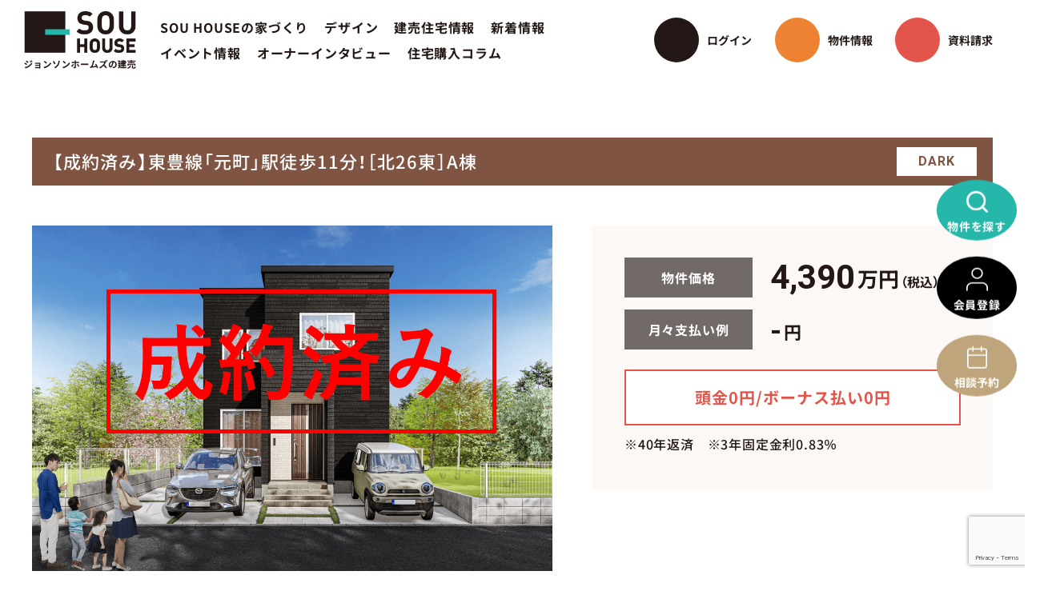

--- FILE ---
content_type: text/html; charset=UTF-8
request_url: https://souhouse.jp/estate/hokuto/6799
body_size: 16389
content:
<!DOCTYPE html>
<html lang="ja">

<head prefix="og: http://ogp.me/ns#">
  <!-- Google Tag Manager -->
  <script>
    (function(w, d, s, l, i) {
      w[l] = w[l] || [];
      w[l].push({
        'gtm.start': new Date().getTime(),
        event: 'gtm.js'
      });
      var f = d.getElementsByTagName(s)[0],
        j = d.createElement(s),
        dl = l != 'dataLayer' ? '&l=' + l : '';
      j.async = true;
      j.src =
        'https://www.googletagmanager.com/gtm.js?id=' + i + dl;
      f.parentNode.insertBefore(j, f);
    })(window, document, 'script', 'dataLayer', 'GTM-MHSKFDR');
  </script>
  <!-- End Google Tag Manager -->
  <!-- Global site tag (gtag.js) - Google Analytics -->
  <script async src="https://www.googletagmanager.com/gtag/js?id=UA-135226725-1"></script>
  <script>
    window.dataLayer = window.dataLayer || [];

    function gtag() {
      dataLayer.push(arguments);
    }
    gtag('js', new Date());

    gtag('config', 'UA-135226725-1');
  </script>
  <!-- 文字ｴﾝｺｰﾃﾞｨﾝｸﾞ -->
  <meta charset="utf-8">

      <!-- Ptengine Tag -->
    <script src="https://js.ptengine.jp/344xsgli.js"></script>
    <!-- End Ptengine Tag -->
  
  <meta name="format-detection" content="telephone=no">
  <meta name="viewport" content="width=device-width, initial-scale=1">

  <link rel="icon" href="https://souhouse.jp/cms/wp-content/themes/souhouse/assets/images/favicon.ico" sizes="any">
  <link rel="icon" type="image/png" sizes="192x192" href="https://souhouse.jp/cms/wp-content/themes/souhouse/assets/images/android-chrome-192x192.png">
  <link rel="apple-touch-icon" href="https://souhouse.jp/cms/wp-content/themes/souhouse/assets/images/apple-touch-icon.png">

  <!-- title -->
<title>【成約済み】東豊線「元町」駅徒歩11分！［北26東］A棟｜建売情報｜札幌市の新築建売住宅ならSOU HOUSE（ソウハウス）</title>
<!-- description -->
  <meta name="description" content="建売情報の詳細ページです">
<!-- keywords -->
  <meta name="keywords" content="建売情報,SOU HOUSE,札幌">

<!-- OGP -->
<meta property="og:url" content="https://souhouse.jp/estate/hokuto/6799">
<meta property="og:type" content="article">
<meta property="og:title" content="【成約済み】東豊線「元町」駅徒歩11分！［北26東］A棟｜建売情報｜札幌市の新築建売住宅ならSOU HOUSE（ソウハウス）">
<meta property="og:description" content="建売情報の詳細ページです">
<meta property="og:site_name" content="札幌市の新築建売住宅ならSOU HOUSE（ソウハウス）">
<meta property="og:image" content="https://souhouse.jp/cms/wp-content/themes/souhouse/assets/images/ogp.jpg">
  <link rel="preload" as="font" href="https://souhouse.jp/cms/wp-content/themes/souhouse/assets/fonts/NotoSansJP-300.woff2" crossorigin>
  <link rel="preload" as="font" href="https://souhouse.jp/cms/wp-content/themes/souhouse/assets/fonts/NotoSansJP-400.woff2" crossorigin>
  <link rel="preload" as="font" href="https://souhouse.jp/cms/wp-content/themes/souhouse/assets/fonts/NotoSansJP-500.woff2" crossorigin>
  <link rel="preload" as="font" href="https://souhouse.jp/cms/wp-content/themes/souhouse/assets/fonts/NotoSansJP-600.woff2" crossorigin>
  <link rel="preload" as="font" href="https://souhouse.jp/cms/wp-content/themes/souhouse/assets/fonts/NotoSansJP-700.woff2" crossorigin>
  <link rel="preload" as="font" href="https://souhouse.jp/cms/wp-content/themes/souhouse/assets/fonts/NotoSansJP-900.woff2" crossorigin>

  <link rel="preload" as="font" href="https://souhouse.jp/cms/wp-content/themes/souhouse/assets/fonts/NotoSerifJP-300.woff2" crossorigin>
  <link rel="preload" as="font" href="https://souhouse.jp/cms/wp-content/themes/souhouse/assets/fonts/NotoSerifJP-400.woff2" crossorigin>
  <link rel="preload" as="font" href="https://souhouse.jp/cms/wp-content/themes/souhouse/assets/fonts/NotoSerifJP-500.woff2" crossorigin>
  <link rel="preload" as="font" href="https://souhouse.jp/cms/wp-content/themes/souhouse/assets/fonts/NotoSerifJP-600.woff2" crossorigin>
  <link rel="preload" as="font" href="https://souhouse.jp/cms/wp-content/themes/souhouse/assets/fonts/NotoSerifJP-700.woff2" crossorigin>
  <link rel="preload" as="font" href="https://souhouse.jp/cms/wp-content/themes/souhouse/assets/fonts/NotoSerifJP-900.woff2" crossorigin>

  <link rel="preload" as="font" href="https://souhouse.jp/cms/wp-content/themes/souhouse/assets/fonts/Roboto-400.woff2" crossorigin>
  <link rel="preload" as="font" href="https://souhouse.jp/cms/wp-content/themes/souhouse/assets/fonts/Roboto-500.woff2" crossorigin>
  <link rel="preload" as="font" href="https://souhouse.jp/cms/wp-content/themes/souhouse/assets/fonts/Roboto-700.woff2" crossorigin>
  <link rel="preload" as="font" href="https://souhouse.jp/cms/wp-content/themes/souhouse/assets/fonts/Roboto-900.woff2" crossorigin>

  <link rel="preload" as="font" href="https://souhouse.jp/cms/wp-content/themes/souhouse/assets/fonts/Lato-300.woff2" crossorigin>
  <link rel="preload" as="font" href="https://souhouse.jp/cms/wp-content/themes/souhouse/assets/fonts/Lato-400.woff2" crossorigin>
  <link rel="preload" as="font" href="https://souhouse.jp/cms/wp-content/themes/souhouse/assets/fonts/Lato-700.woff2" crossorigin>
  <link rel="preload" as="font" href="https://souhouse.jp/cms/wp-content/themes/souhouse/assets/fonts/Lato-900.woff2" crossorigin>

  <!-- cssファイルで読み込ませるとiphoneで動かない為header直書き -->
  <style>
    /****************NotoSansJP****************/
    /* NotoSansJP-300 */
    @font-face {
      font-display: optional;
      font-family: 'Noto Sans JP';
      font-style: normal;
      font-weight: 300;
      src: url('https://souhouse.jp/cms/wp-content/themes/souhouse/assets/fonts/NotoSansJP-300.woff2') format('woff2');
    }

    @font-face {
      font-display: optional;
      font-family: 'Noto Sans JP';
      font-style: normal;
      font-weight: 400;
      src: url('https://souhouse.jp/cms/wp-content/themes/souhouse/assets/fonts/NotoSansJP-400.woff2') format('woff2');
    }

    /* NotoSansJP-500 */
    @font-face {
      font-display: optional;
      font-family: 'Noto Sans JP';
      font-style: normal;
      font-weight: 500;
      src: url('https://souhouse.jp/cms/wp-content/themes/souhouse/assets/fonts/NotoSansJP-500.woff2') format('woff2');
    }

    /* NotoSansJP-600 */
    @font-face {
      font-display: optional;
      font-family: 'Noto Sans JP';
      font-style: normal;
      font-weight: 600;
      src: url('https://souhouse.jp/cms/wp-content/themes/souhouse/assets/fonts/NotoSansJP-600.woff2') format('woff2');
    }


    /* NotoSansJP-700 */
    @font-face {
      font-display: optional;
      font-family: 'Noto Sans JP';
      font-style: normal;
      font-weight: 700;
      src: url('https://souhouse.jp/cms/wp-content/themes/souhouse/assets/fonts/NotoSansJP-700.woff2') format('woff2');
    }

    /* NotoSansJP-900 */
    @font-face {
      font-display: optional;
      font-family: 'Noto Sans JP';
      font-style: normal;
      font-weight: 900;
      src: url('https://souhouse.jp/cms/wp-content/themes/souhouse/assets/fonts/NotoSansJP-900.woff2') format('woff2');
    }

    /****************NotoSerifJP****************/
    /* NotoSerifJP-300 */
    @font-face {
      font-display: optional;
      font-family: 'Noto Serif JP';
      font-style: normal;
      font-weight: 300;
      src: url('https://souhouse.jp/cms/wp-content/themes/souhouse/assets/fonts/NotoSerifJP-300.woff2') format('woff2');
    }

    @font-face {
      font-display: optional;
      font-family: 'Noto Serif JP';
      font-style: normal;
      font-weight: 400;
      src: url('https://souhouse.jp/cms/wp-content/themes/souhouse/assets/fonts/NotoSerifJP-400.woff2') format('woff2');
    }

    /* NotoSerifJP-500 */
    @font-face {
      font-display: optional;
      font-family: 'Noto Serif JP';
      font-style: normal;
      font-weight: 500;
      src: url('https://souhouse.jp/cms/wp-content/themes/souhouse/assets/fonts/NotoSerifJP-500.woff2') format('woff2');
    }

    /* NotoSerifJP-600 */
    @font-face {
      font-display: optional;
      font-family: 'Noto Serif JP';
      font-style: normal;
      font-weight: 600;
      src: url('https://souhouse.jp/cms/wp-content/themes/souhouse/assets/fonts/NotoSerifJP-600.woff2') format('woff2');
    }


    /* NotoSerifJP-700 */
    @font-face {
      font-display: optional;
      font-family: 'Noto Serif JP';
      font-style: normal;
      font-weight: 700;
      src: url('https://souhouse.jp/cms/wp-content/themes/souhouse/assets/fonts/NotoSerifJP-700.woff2') format('woff2');
    }

    /* NotoSerifJP-900 */
    @font-face {
      font-display: optional;
      font-family: 'Noto Serif JP';
      font-style: normal;
      font-weight: 900;
      src: url('https://souhouse.jp/cms/wp-content/themes/souhouse/assets/fonts/NotoSerifJP-900.woff2') format('woff2');
    }

    /****************Roboto****************/

    /* Roboto-400 */
    @font-face {
      font-display: optional;
      font-family: 'Roboto';
      font-style: normal;
      font-weight: 400;
      src: url('https://souhouse.jp/cms/wp-content/themes/souhouse/assets/fonts/Roboto-400.woff2') format('woff2');
    }

    /* Roboto-500 */
    @font-face {
      font-display: optional;
      font-family: 'Roboto';
      font-style: normal;
      font-weight: 500;
      src: url('https://souhouse.jp/cms/wp-content/themes/souhouse/assets/fonts/Roboto-500.woff2') format('woff2');
    }

    /* Roboto-700 */
    @font-face {
      font-display: optional;
      font-family: 'Roboto';
      font-style: normal;
      font-weight: 700;
      src: url('https://souhouse.jp/cms/wp-content/themes/souhouse/assets/fonts/Roboto-700.woff2') format('woff2');
    }

    /* Roboto-900 */
    @font-face {
      font-display: optional;
      font-family: 'Roboto';
      font-style: normal;
      font-weight: 900;
      src: url('https://souhouse.jp/cms/wp-content/themes/souhouse/assets/fonts/Roboto-900.woff2') format('woff2');
    }

    /****************Lato****************/

    /* Lato-300 */
    @font-face {
      font-display: optional;
      font-family: 'Lato';
      font-style: normal;
      font-weight: 300;
      src: url('https://souhouse.jp/cms/wp-content/themes/souhouse/assets/fonts/Lato-300.woff2') format('woff2');
    }

    /* Lato-400 */
    @font-face {
      font-display: optional;
      font-family: 'Lato';
      font-style: normal;
      font-weight: 400;
      src: url('https://souhouse.jp/cms/wp-content/themes/souhouse/assets/fonts/Lato-400.woff2') format('woff2');
    }


    /* Lato-700 */
    @font-face {
      font-display: optional;
      font-family: 'Lato';
      font-style: normal;
      font-weight: 700;
      src: url('https://souhouse.jp/cms/wp-content/themes/souhouse/assets/fonts/Lato-700.woff2') format('woff2');
    }

    /* Lato-900 */
    @font-face {
      font-display: optional;
      font-family: 'Lato';
      font-style: normal;
      font-weight: 900;
      src: url('https://souhouse.jp/cms/wp-content/themes/souhouse/assets/fonts/Lato-900.woff2') format('woff2');
    }
  </style>

  <!-- css -->
  <link rel="stylesheet" href="https://souhouse.jp/cms/wp-content/themes/souhouse/assets/css/reset.css" type="text/css">
  <link rel="stylesheet" href="https://souhouse.jp/cms/wp-content/themes/souhouse/assets/css/pc.css?20260129020514" media="screen and (min-width:768px)" type="text/css">
  <link rel="stylesheet" href="https://souhouse.jp/cms/wp-content/themes/souhouse/assets/css/sp.css?20260129020514" media="screen and (max-width:767.9px)" type="text/css">
  <link rel="stylesheet" href="https://souhouse.jp/cms/wp-content/themes/souhouse/assets/css/animation.css?20260129020514" type="text/css">
  <link rel="stylesheet" href="https://cdn.jsdelivr.net/npm/yakuhanjp@3.4.1/dist/css/yakuhanjp.min.css">
  <!--churome transition対策-->
  <script src="https://souhouse.jp/cms/wp-content/themes/souhouse/assets/js/transition.js?20260129020514"></script>

  <!--[if lt IE 9]>
  <script src="https://souhouse.jp/cms/wp-content/themes/souhouse/assets/js/jquery/html5shiv.js"></script>
  <![endif]-->

  <meta name="is-logged-in" content="false">  <meta name='robots' content='max-image-preview:large' />
	<style>img:is([sizes="auto" i], [sizes^="auto," i]) { contain-intrinsic-size: 3000px 1500px }</style>
	<link rel='dns-prefetch' href='//cdn.jsdelivr.net' />
<script type="text/javascript">
/* <![CDATA[ */
window._wpemojiSettings = {"baseUrl":"https:\/\/s.w.org\/images\/core\/emoji\/16.0.1\/72x72\/","ext":".png","svgUrl":"https:\/\/s.w.org\/images\/core\/emoji\/16.0.1\/svg\/","svgExt":".svg","source":{"concatemoji":"https:\/\/souhouse.jp\/cms\/wp-includes\/js\/wp-emoji-release.min.js?ver=6.8.2"}};
/*! This file is auto-generated */
!function(s,n){var o,i,e;function c(e){try{var t={supportTests:e,timestamp:(new Date).valueOf()};sessionStorage.setItem(o,JSON.stringify(t))}catch(e){}}function p(e,t,n){e.clearRect(0,0,e.canvas.width,e.canvas.height),e.fillText(t,0,0);var t=new Uint32Array(e.getImageData(0,0,e.canvas.width,e.canvas.height).data),a=(e.clearRect(0,0,e.canvas.width,e.canvas.height),e.fillText(n,0,0),new Uint32Array(e.getImageData(0,0,e.canvas.width,e.canvas.height).data));return t.every(function(e,t){return e===a[t]})}function u(e,t){e.clearRect(0,0,e.canvas.width,e.canvas.height),e.fillText(t,0,0);for(var n=e.getImageData(16,16,1,1),a=0;a<n.data.length;a++)if(0!==n.data[a])return!1;return!0}function f(e,t,n,a){switch(t){case"flag":return n(e,"\ud83c\udff3\ufe0f\u200d\u26a7\ufe0f","\ud83c\udff3\ufe0f\u200b\u26a7\ufe0f")?!1:!n(e,"\ud83c\udde8\ud83c\uddf6","\ud83c\udde8\u200b\ud83c\uddf6")&&!n(e,"\ud83c\udff4\udb40\udc67\udb40\udc62\udb40\udc65\udb40\udc6e\udb40\udc67\udb40\udc7f","\ud83c\udff4\u200b\udb40\udc67\u200b\udb40\udc62\u200b\udb40\udc65\u200b\udb40\udc6e\u200b\udb40\udc67\u200b\udb40\udc7f");case"emoji":return!a(e,"\ud83e\udedf")}return!1}function g(e,t,n,a){var r="undefined"!=typeof WorkerGlobalScope&&self instanceof WorkerGlobalScope?new OffscreenCanvas(300,150):s.createElement("canvas"),o=r.getContext("2d",{willReadFrequently:!0}),i=(o.textBaseline="top",o.font="600 32px Arial",{});return e.forEach(function(e){i[e]=t(o,e,n,a)}),i}function t(e){var t=s.createElement("script");t.src=e,t.defer=!0,s.head.appendChild(t)}"undefined"!=typeof Promise&&(o="wpEmojiSettingsSupports",i=["flag","emoji"],n.supports={everything:!0,everythingExceptFlag:!0},e=new Promise(function(e){s.addEventListener("DOMContentLoaded",e,{once:!0})}),new Promise(function(t){var n=function(){try{var e=JSON.parse(sessionStorage.getItem(o));if("object"==typeof e&&"number"==typeof e.timestamp&&(new Date).valueOf()<e.timestamp+604800&&"object"==typeof e.supportTests)return e.supportTests}catch(e){}return null}();if(!n){if("undefined"!=typeof Worker&&"undefined"!=typeof OffscreenCanvas&&"undefined"!=typeof URL&&URL.createObjectURL&&"undefined"!=typeof Blob)try{var e="postMessage("+g.toString()+"("+[JSON.stringify(i),f.toString(),p.toString(),u.toString()].join(",")+"));",a=new Blob([e],{type:"text/javascript"}),r=new Worker(URL.createObjectURL(a),{name:"wpTestEmojiSupports"});return void(r.onmessage=function(e){c(n=e.data),r.terminate(),t(n)})}catch(e){}c(n=g(i,f,p,u))}t(n)}).then(function(e){for(var t in e)n.supports[t]=e[t],n.supports.everything=n.supports.everything&&n.supports[t],"flag"!==t&&(n.supports.everythingExceptFlag=n.supports.everythingExceptFlag&&n.supports[t]);n.supports.everythingExceptFlag=n.supports.everythingExceptFlag&&!n.supports.flag,n.DOMReady=!1,n.readyCallback=function(){n.DOMReady=!0}}).then(function(){return e}).then(function(){var e;n.supports.everything||(n.readyCallback(),(e=n.source||{}).concatemoji?t(e.concatemoji):e.wpemoji&&e.twemoji&&(t(e.twemoji),t(e.wpemoji)))}))}((window,document),window._wpemojiSettings);
/* ]]> */
</script>
<link rel='stylesheet' id='sbi_styles-css' href='https://souhouse.jp/cms/wp-content/plugins/instagram-feed/css/sbi-styles.min.css?ver=6.9.1' type='text/css' media='all' />
<style id='wp-emoji-styles-inline-css' type='text/css'>

	img.wp-smiley, img.emoji {
		display: inline !important;
		border: none !important;
		box-shadow: none !important;
		height: 1em !important;
		width: 1em !important;
		margin: 0 0.07em !important;
		vertical-align: -0.1em !important;
		background: none !important;
		padding: 0 !important;
	}
</style>
<link rel='stylesheet' id='contact-form-7-css' href='https://souhouse.jp/cms/wp-content/plugins/contact-form-7/includes/css/styles.css?ver=6.1' type='text/css' media='all' />
<link rel='stylesheet' id='cf7msm_styles-css' href='https://souhouse.jp/cms/wp-content/plugins/contact-form-7-multi-step-module-premium/resources/cf7msm.css?ver=4.4.2' type='text/css' media='all' />
<link rel='stylesheet' id='magnific-css' href='https://souhouse.jp/cms/wp-content/plugins/shortcode-gallery-for-matterport-showcase/magnific.css?ver=1.1.0' type='text/css' media='all' />
<link rel='stylesheet' id='wp-matterport-css' href='https://souhouse.jp/cms/wp-content/plugins/shortcode-gallery-for-matterport-showcase/wp-matterport.css?ver=2.2.2' type='text/css' media='all' />
<link rel='stylesheet' id='flatpickr-css' href='https://cdn.jsdelivr.net/npm/flatpickr/dist/flatpickr.min.css?ver=6.8.2' type='text/css' media='all' />
<link rel='stylesheet' id='wp-members-css' href='https://souhouse.jp/cms/wp-content/plugins/wp-members/assets/css/forms/generic-no-float.min.css?ver=3.5.4.1' type='text/css' media='all' />
<link rel='stylesheet' id='simple-favorites-css' href='https://souhouse.jp/cms/wp-content/plugins/favorites/assets/css/favorites.css?ver=2.3.6' type='text/css' media='all' />
<link rel='stylesheet' id='cf7cf-style-css' href='https://souhouse.jp/cms/wp-content/plugins/cf7-conditional-fields/style.css?ver=2.6.2' type='text/css' media='all' />
<script type="text/javascript" src="https://souhouse.jp/cms/wp-includes/js/jquery/jquery.min.js?ver=3.7.1" id="jquery-core-js"></script>
<script type="text/javascript" src="https://souhouse.jp/cms/wp-includes/js/jquery/jquery-migrate.min.js?ver=3.4.1" id="jquery-migrate-js"></script>
<script type="text/javascript" id="favorites-js-extra">
/* <![CDATA[ */
var favorites_data = {"ajaxurl":"https:\/\/souhouse.jp\/cms\/wp-admin\/admin-ajax.php","nonce":"49e37ed986","favorite":"\u304a\u6c17\u306b\u5165\u308a\u306b\u8ffd\u52a0\u3059\u308b","favorited":"\u304a\u6c17\u306b\u5165\u308a\u3092\u89e3\u9664\u3059\u308b","includecount":"","indicate_loading":"","loading_text":"Loading","loading_image":"","loading_image_active":"","loading_image_preload":"","cache_enabled":"1","button_options":{"button_type":"custom","custom_colors":false,"box_shadow":false,"include_count":false,"default":{"background_default":false,"border_default":false,"text_default":false,"icon_default":false,"count_default":false},"active":{"background_active":false,"border_active":false,"text_active":false,"icon_active":false,"count_active":false}},"authentication_modal_content":"<p>\u304a\u6c17\u306b\u5165\u308a\u3092\u8ffd\u52a0\u3059\u308b\u306b\u306f\u30ed\u30b0\u30a4\u30f3\u3057\u3066\u304f\u3060\u3055\u3044\u3002<\/p><p><a href=\"#\" data-favorites-modal-close>\u3053\u306e\u901a\u77e5\u3092\u975e\u8868\u793a\u306b\u3059\u308b<\/a><\/p>","authentication_redirect":"","dev_mode":"","logged_in":"","user_id":"0","authentication_redirect_url":"https:\/\/souhouse.jp\/cms\/wp-login.php"};
/* ]]> */
</script>
<script type="text/javascript" src="https://souhouse.jp/cms/wp-content/plugins/favorites/assets/js/favorites.min.js?ver=2.3.6" id="favorites-js"></script>
<link rel="https://api.w.org/" href="https://souhouse.jp/wp-json/" /><link rel="alternate" title="JSON" type="application/json" href="https://souhouse.jp/wp-json/wp/v2/estate/6799" /><link rel="EditURI" type="application/rsd+xml" title="RSD" href="https://souhouse.jp/cms/xmlrpc.php?rsd" />
<meta name="generator" content="WordPress 6.8.2" />
<link rel="canonical" href="https://souhouse.jp/estate/hokuto/6799" />
<link rel='shortlink' href='https://souhouse.jp/?p=6799' />
<link rel="alternate" title="oEmbed (JSON)" type="application/json+oembed" href="https://souhouse.jp/wp-json/oembed/1.0/embed?url=https%3A%2F%2Fsouhouse.jp%2Festate%2Fhokuto%2F6799" />
<link rel="alternate" title="oEmbed (XML)" type="text/xml+oembed" href="https://souhouse.jp/wp-json/oembed/1.0/embed?url=https%3A%2F%2Fsouhouse.jp%2Festate%2Fhokuto%2F6799&#038;format=xml" />
<link rel="icon" href="https://souhouse.jp/cms/wp-content/uploads/2025/08/favicon.png" sizes="32x32" />
<link rel="icon" href="https://souhouse.jp/cms/wp-content/uploads/2025/08/favicon.png" sizes="192x192" />
<link rel="apple-touch-icon" href="https://souhouse.jp/cms/wp-content/uploads/2025/08/favicon.png" />
<meta name="msapplication-TileImage" content="https://souhouse.jp/cms/wp-content/uploads/2025/08/favicon.png" />
</head>

<body>
  <!-- Google Tag Manager (noscript) -->
  <noscript><iframe src="https://www.googletagmanager.com/ns.html?id=GTM-MHSKFDR"
      height="0" width="0" style="display:none;visibility:hidden"></iframe></noscript>
  <!-- End Google Tag Manager (noscript) -->
  <!-- hd -->
  <!-- animation復活させる際はhdに下記を付与
    -->
  <header class="hd container_100 ">
    <div class="container">
            <div class="hd_logo">
        <a href="https://souhouse.jp/">
          <picture>
            <source type="image/png"
              srcset="https://souhouse.jp/cms/wp-content/themes/souhouse/assets/images/common/hd_logo.png 1x,
                https://souhouse.jp/cms/wp-content/themes/souhouse/assets/images/common/hd_logo@2x.png 2x">
            <img src="https://souhouse.jp/cms/wp-content/themes/souhouse/assets/images/common/hd_logo.png"
              width="172" height="88"
              alt="SHOU HOUSE ジョンソンホームズの建売">
          </picture>
        </a>
      </div>


      <div class="hd_nav_wrap">
        <nav class="hd_nav" aria-label="サイトメニュー">
          <div class="hd_menu" id="hd_menu">
            <ul class="hd_nav_list">
              <li><a href="https://souhouse.jp/about">SOU HOUSEの家づくり</a></li>
              <li><a href="https://souhouse.jp/design">デザイン</a></li>
              <li><a href="https://souhouse.jp/estate">建売住宅情報</a></li>
              <li><a href="https://souhouse.jp/news">新着情報</a></li>
              <li class="sp"><a href="https://souhouse.jp/afterservice">アフターサービス</a></li>
              <li><a href="https://souhouse.jp/event">イベント情報</a></li>
              <li class="sp"><a href="https://souhouse.jp/web_tour">バーチャル見学</a></li>
              <li><a href="https://souhouse.jp/interview">オーナーインタビュー</a></li>
              <li class="sp"><a href="https://souhouse.jp/company">会社案内</a></li>
              <li><a href="https://souhouse.jp/column">住宅購入コラム</a></li>
              <li class="sp"><a href="https://souhouse.jp/staff">スタッフ紹介</a></li>
              <li class="sp"><a href="https://souhouse.jp/voice">オーナーアンケート</a></li>
              <li class="sp"><a href="https://souhouse.jp/reservation#access">ショールームについて</a></li>
              <li class="sp"><a href="https://souhouse.jp/coming_soon">近日公開 分譲予定現場</a></li>
              <li class="sp"><a href="https://souhouse.jp/hudousan">不動産業者様へ</a></li>
              <li class="sp"><a href="https://souhouse.jp/privacy">プライバシーポリシー</a></li>
            </ul>
            <!--
              <ul class="hd_nav_cv_list sp">
                <li class="tel">
                  <a href="#">
                    <span class="icon">
                      <picture>
                        <source type="image/png" srcset="https://souhouse.jp/cms/wp-content/themes/souhouse/assets/images/common/tel_icon.png 1x, https://souhouse.jp/cms/wp-content/themes/souhouse/assets/images/common/tel_icon@2x.png 2x">
                        <img src="https://souhouse.jp/cms/wp-content/themes/souhouse/assets/images/common/tel_icon.png" width="23" height="23" alt="" aria-hidden="true">
                      </picture>
                    </span>
                    <span class="txt">TEL</span>
                  </a>
                </li>
                <li class="regist">
                  <a href="#">
                    <span class="icon">
                      <picture>
                        <source type="image/png" srcset="https://souhouse.jp/cms/wp-content/themes/souhouse/assets/images/common/regist_icon02.png 1x, https://souhouse.jp/cms/wp-content/themes/souhouse/assets/images/common/regist_icon02@2x.png 2x">
                        <img src="https://souhouse.jp/cms/wp-content/themes/souhouse/assets/images/common/regist_icon02.png" width="21" height="23" alt="" aria-hidden="true">
                      </picture>
                    </span>
                    <span class="txt">ログイン/登録</span>
                  </a>
                </li>
                <li class="reservation">
                  <a href="#">
                    <span class="icon">
                      <picture>
                        <source type="image/png" srcset="https://souhouse.jp/cms/wp-content/themes/souhouse/assets/images/common/reservation_icon.png 1x, https://souhouse.jp/cms/wp-content/themes/souhouse/assets/images/common/reservation_icon@2x.png 2x">
                        <img src="https://souhouse.jp/cms/wp-content/themes/souhouse/assets/images/common/reservation_icon.png" width="20" height="21.5" alt="" aria-hidden="true">
                      </picture>
                    </span>
                    <span class="txt">相談予約</span>
                  </a>
                </li>
              </ul>
              -->
          </div>
          <ul class="hd_cv_list">
            <li class="login">
                            <a href="https://souhouse.jp/login">
                <span class="txt">ログイン</span>
              </a>
            </li>
            <li class="virtual">
              <a href="https://souhouse.jp/estate">
                <span class="txt ls-60_sp">物件情報</span>
              </a>
            </li>
            <li class="document">
              <a href="https://souhouse.jp/contact">
                <span class="txt">資料請求</span>
              </a>
            </li>
          </ul>
        </nav>
      </div>

      <button class="menu_trigger" aria-label="グローバルメニューを開く" aria-controls="hd_menu" aria-expanded="false">
        <span></span>
        <span></span>
        <span></span>
      </button>
    </div>
  </header>
  <!-- hd end--><!-- contents -->
<main>
  <article>

    <section class="container_100 estate_detail_data_sec dark">
  <div class="container">
    <h1 class="estate_detail_data_ttl">【成約済み】東豊線「元町」駅徒歩11分！［北26東］A棟<span class="estate_type dark">DARK</span></h1>
    <div class="estate_detail_data_block clearfix">

            <div class="estate_detail_slider">
                  <div class="swiper-wrapper">
                            <div class="swiper-slide">
                  <figure class="estate_detail_slide">
                    <picture>
                      <img
                        src="https://souhouse.jp/cms/wp-content/uploads/2019/11/kita36.png"
                        width="650" height="510"
                        alt="">
                    </picture>
                  </figure>
                </div>
                      </div>
        
              </div>
      <div class="estate_detai_price_box">

                              <dl class="estate_detail_price">
              <dt>物件価格</dt>
              <dd>
                <span class="price">4,390</span>
                <span class="yen">万円</span>
                <span class="tax">（税込）</span>
              </dd>
            </dl>

            <dl class="estate_detail_payment">
              <dt>月々支払い例</dt>
              <dd>
                <span class="price">-</span>
                <span class="yen">円</span>
              </dd>
            </dl>
                    <div class="estate_detail_price_other">頭金0円/ボーナス払い0円</div>
          <div class="estate_detail_price_note common_txt01">
                          ※40年返済　※3年固定金利0.83％                      </div>
              </div>
          </div>
  </div>
</section>


  <nav class="container_100 estate_detail_nav dark" aria-label="ページ内セクションナビゲーション">
    <ul class="container estate_detail_nav_list common_inner_nav_list column4">
      <li><a href="#access"><span>交通・地図</span></a></li>
            <li class="style"><a href="#style"><span>スタイルについて</span></a></li>
      <li><a href="#image"><span>内観イメージ</span></a></li>
      <li><a href="#equipment"><span>設備・仕様</span></a></li>
      <li><a href="#overview"><span>物件概要</span></a></li>
      <li><a href="#environment"><span>周辺環境</span></a></li>
      <li><a href="#form"><span>問い合わせ</span></a></li>
    </ul>
  </nav>

  <span class="anker" id="access"></span>
  <section class="container_100 estate_detail_access_sec dark">
    <div class="container">
      <h2 class="estate_detail_access_ttl common_ttl03 white dark">
        <span class="ttl">交通・地図</span>
      </h2>
            <div class="estate_detail_access common_list01 dark">
        <dl>
          <dt>所在地</dt>
          <dd>札幌市東区北26条東</dd>
        </dl>
        <dl>
          <dt>最寄駅</dt>
          <dd>地下鉄東豊線「元町」駅&lt;br /&gt;
地下鉄南北線「北24条」駅</dd>
        </dl>
        <dl>
          <dt>小学校区</dt>
          <dd>元町北小学校</dd>
        </dl>
        <dl>
          <dt>中学校区</dt>
          <dd>栄南中学校</dd>
        </dl>
      </div>

      
      <div class="estate_detail_cv">
        <div class="estate_detail_cv_btn common_btn01">
          <a href="https://souhouse.jp/contact" class="document"><span>資料を請求する</span></a>
          <a href="#form" class="estate"><span>物件を見に行く</span></a>
        </div>
        <div class="estate_detail_cv_tel">
          <a href="tel:0120406124"><span>0120-406-124</span></a>
          <p class="hours common_txt01">営業時間 / 9:00〜17:00（火・水定休）</p>
        </div>
        <div class="estate_cv_item01" role="presentation"></div>
      </div>
    </div>
  </section>

  
  <span class="anker" id="style"></span>
  <section class="container_100 common_style_sec dark">
    <div class="container">
      <h2 class="style_ttl common_ttl03 white dark">
  <span class="ttl">ダークスタイル</span>
</h2>
<div class="style_block01 clearfix">
  <h3 class="style_name">DARK STYLE</h3>
  <figure class="style_img01">
    <picture>
      <source type="image/webp" srcset="https://souhouse.jp/cms/wp-content/themes/souhouse/assets/images/estate/dark_style_img01.webp 1x, https://souhouse.jp/cms/wp-content/themes/souhouse/assets/images/estate/dark_style_img01@2x.webp 2x">
      <img src="https://souhouse.jp/cms/wp-content/themes/souhouse/assets/images/estate/dark_style_img01.jpg" width="1080" height="690" alt="ダークスタイルの落ち着いた室内">
    </picture>
  </figure>
</div>
<div class="style_block02 clearfix">
  <p class="style_txt">深みのあるグレー系のフロアを<br class="pc">採用し、落ち着いた空間に。<br class="pc">ロッシュチャコールのキッチンは<br class="pc">シックな空間を演出し、<br class="pc">白い壁とのコントラスが<br class="pc">メリハリをつけてくれます。</p>
  <div class="style_img_box">
    <figure class="style_img02">
      <picture>
        <source type="image/webp" srcset="https://souhouse.jp/cms/wp-content/themes/souhouse/assets/images/estate/dark_style_img02.webp 1x, https://souhouse.jp/cms/wp-content/themes/souhouse/assets/images/estate/dark_style_img02@2x.webp 2x">
        <img src="https://souhouse.jp/cms/wp-content/themes/souhouse/assets/images/estate/dark_style_img02.jpg" width="380" height="560" alt="白とグレーのメリハリあるシックな空間">
      </picture>
    </figure>
    <figure class="style_img03">
      <picture>
        <source type="image/webp" srcset="https://souhouse.jp/cms/wp-content/themes/souhouse/assets/images/estate/dark_style_img03.webp 1x, https://souhouse.jp/cms/wp-content/themes/souhouse/assets/images/estate/dark_style_img03@2x.webp 2x">
        <img src="https://souhouse.jp/cms/wp-content/themes/souhouse/assets/images/estate/dark_style_img03.jpg" width="380" height="560" alt="シックな落ち着いたイメージの玄関">
      </picture>
    </figure>
  </div>
</div>
      <span class="anker" id="image"></span>
      <div class="style_block03">
        <h3 class="style_ttl02"><span>内観イメージ</span></h3>
        <div class="style_slider_wrap">
          <div class="style_slider">
                      </div>
                  </div>
      </div>

          </div>
  </section>

  <span class="anker" id="equipment"></span>
  <section class="container_100 estate_detail_equipment_sec dark">
    <div class="container">
      <h2 class="estate_detail_equipment_ttl common_ttl03 dark">
        <span class="ttl">設備・仕様</span>
      </h2>
          </div>
  </section>

  <span class="anker" id="overview"></span>
  <section class="container_100 estate_detail_overview_sec dark">
    <div class="container">
      <h2 class="estate_detail_overview_ttl common_ttl03 white dark">
        <span class="ttl">物件概要</span>
      </h2>
      <h3 class="estate_detail_style_name">DARK STYLE</h3>
            <div class="estate_detail_overview_list common_list01 dark">
        
        <dl>
          <dt>間取り</dt>
          <dd>4LDK</dd>
        </dl>
        <dl>
          <dt>土地面積</dt>
          <dd>133.20㎡（40.29坪）</dd>
        </dl>
        <dl>
          <dt>築年月<span class="dib">(竣工月)</span></dt>
          <dd>令和5年5月</dd>
        </dl>
        <dl>
          <dt>建ぺい率<span class="dib">/容積率</span></dt>
          <dd>60%／200%</dd>
        </dl>
        <dl>
          <dt>接道状況</dt>
          <dd>東側公道6m　接道7.878m</dd>
        </dl>
        <dl>
          <dt>用途地域</dt>
          <dd>第二種中高層住居専用地域</dd>
        </dl>
        <dl class="equipment">
          <dt>設備</dt>
          <dd>灯油、システムキッチン、IHクッキングヒーター、食器洗乾燥機、浄水器、シャワー付洗面化粧台、節水型トイレ、温水洗浄便座、ＴＶモニタ付インターホン、全居室フローリング、ウォークインクローゼット、シューズクローク</dd>
        </dl>
        <dl>
          <dt>建物面積</dt>
          <dd>106.83㎡（32.32坪）</dd>
        </dl>
        <dl>
          <dt>駐車場</dt>
          <dd>2台</dd>
        </dl>
        <dl>
          <dt>都市計画</dt>
          <dd>市街化区域</dd>
        </dl>
        <dl>
          <dt>地目</dt>
          <dd>宅地</dd>
        </dl>
        <dl>
          <dt>地勢</dt>
          <dd>平坦</dd>
        </dl>
        <dl>
          <dt>取引態様</dt>
          <dd>売主</dd>
        </dl>
        <dl>
          <dt>建築確認<span class="dib">番号</span></dt>
          <dd>第SKK20223882号</dd>
        </dl>
        <dl>
          <dt>引渡し<span class="dib">予定月</span></dt>
          <dd>令和5年7月予定</dd>
        </dl>
        <dl>
          <dt>その他<span class="dib">制限事項</span></dt>
          <dd>景観法、高度地区、都市再生特別措置法</dd>
        </dl>
        <dl>
          <dt>取引<span class="dib">有効期限</span></dt>
          <dd>2023年7月31日</dd>
        </dl>
      </div>

    </div>
  </section>

  <span class="anker" id="environment"></span>
  <section class="container_100 estate_detail_environment_sec dark">
    <div class="container">
      <h2 class="estate_detail_environment_ttl common_ttl03 dark">
        <span class="ttl">周辺環境</span>
      </h2>
              <ul class="estate_detail_environment_list">
                      <li>
              
                              <p class="estate_detail_environment_desc common_txt01">
                  地下鉄東豊線「元町」駅　徒歩11分                </p>
                          </li>
                      <li>
              
                              <p class="estate_detail_environment_desc common_txt01">
                  地下鉄南北線「北24条」駅　徒歩23分                </p>
                          </li>
                      <li>
              
                              <p class="estate_detail_environment_desc common_txt01">
                  元町北小学校　徒歩11分                </p>
                          </li>
                      <li>
              
                              <p class="estate_detail_environment_desc common_txt01">
                  栄南中学校　徒歩23分                </p>
                          </li>
                  </ul>
      
      <div class="estate_detail_environment_bunner">
        <a href="#form">
          <figure>
            <picture>
              <source type="image/png" media="screen and (min-width:768px)" srcset="https://souhouse.jp/cms/wp-content/themes/souhouse/assets/images/estate/estate_detail_environment_bunner01.png 1x, https://souhouse.jp/cms/wp-content/themes/souhouse/assets/images/estate/estate_detail_environment_bunner01@2x.png 2x">
              <source type="image/png" srcset="https://souhouse.jp/cms/wp-content/themes/souhouse/assets/images/estate/estate_detail_environment_bunner01_sp.png 1x, https://souhouse.jp/cms/wp-content/themes/souhouse/assets/images/estate/estate_detail_environment_bunner01_sp@2x.png 2x">
              <img src="https://souhouse.jp/cms/wp-content/themes/souhouse/assets/images/estate/estate_detail_environment_bunner01.png" width="1080" height="420" alt="初めてのお客様限定10000円分クオカードプレゼント!">
            </picture>
          </figure>
        </a>
      </div>
    </div>
  </section>

  <span class="anker" id="form"></span>
  <section class="container_100 estate_detail_form_sec dark">
    <div class="container">
      <h2 class="estate_detail_form_ttl common_ttl03 small white dark">
        <span class="ttl">この物件を問い合わせる</span>
      </h2>
      <h3 class="estate_detail_style_name">DARK STYLE</h3>
      <p><!--物件詳細ページ下部に表示させるフォーム　このページ自体は近日公開物件のジャンプ先として出す--><br />

<div class="wpcf7 no-js" id="wpcf7-f13961-o1" lang="ja" dir="ltr" data-wpcf7-id="13961">
<div class="screen-reader-response"><p role="status" aria-live="polite" aria-atomic="true"></p> <ul></ul></div>
<script type="text/javascript" charset="UTF-8" src="https://zipaddr.github.io/zipaddrx.js?v=1.39"></script><script type="text/javascript" charset="UTF-8">function zipaddr_ownb(){ZP.dli='-';ZP.wp='1';ZP.uver='6.8.2';ZP.sysid='ContactForm7';}</script><script type="text/javascript" charset="UTF-8" src="https://zipaddr.github.io/contactform7.js"></script><form action="/estate/hokuto/6799#wpcf7-f13961-o1" method="post" class="wpcf7-form init" aria-label="コンタクトフォーム" novalidate="novalidate" data-status="init">
<fieldset class="hidden-fields-container"><input type="hidden" name="_wpcf7" value="13961" /><input type="hidden" name="_wpcf7_version" value="6.1" /><input type="hidden" name="_wpcf7_locale" value="ja" /><input type="hidden" name="_wpcf7_unit_tag" value="wpcf7-f13961-o1" /><input type="hidden" name="_wpcf7_container_post" value="0" /><input type="hidden" name="_wpcf7_posted_data_hash" value="" /><input type="hidden" name="_wpcf7cf_hidden_group_fields" value="[]" /><input type="hidden" name="_wpcf7cf_hidden_groups" value="[]" /><input type="hidden" name="_wpcf7cf_visible_groups" value="[]" /><input type="hidden" name="_wpcf7cf_repeaters" value="[]" /><input type="hidden" name="_wpcf7cf_steps" value="{}" /><input type="hidden" name="_wpcf7cf_options" value="{&quot;form_id&quot;:13961,&quot;conditions&quot;:[{&quot;then_field&quot;:&quot;group-602&quot;,&quot;and_rules&quot;:[{&quot;if_field&quot;:&quot;inquiry-details&quot;,&quot;operator&quot;:&quot;equals&quot;,&quot;if_value&quot;:&quot;\u3053\u306e\u7269\u4ef6\u3092\u898b\u306b\u884c\u304d\u305f\u3044&quot;}]},{&quot;then_field&quot;:&quot;group-602&quot;,&quot;and_rules&quot;:[{&quot;if_field&quot;:&quot;inquiry-details&quot;,&quot;operator&quot;:&quot;equals&quot;,&quot;if_value&quot;:&quot;\u3053\u306e\u7269\u4ef6\u306e\u76f8\u8ac7\u3092\u3057\u305f\u3044&quot;}]}],&quot;settings&quot;:{&quot;animation&quot;:&quot;yes&quot;,&quot;animation_intime&quot;:200,&quot;animation_outtime&quot;:200,&quot;conditions_ui&quot;:&quot;normal&quot;,&quot;notice_dismissed&quot;:false}}" /><input type="hidden" name="_wpcf7_recaptcha_response" value="" />
</fieldset>
<div class="estate_detail_form common_form" role="form">
  <dl>
    <dt><span>物件名</span></dt>
    <dd>
      <div class="input_box"><span class="wpcf7-form-control-wrap" data-name="estate-name"><input size="40" maxlength="400" class="wpcf7-form-control wpcf7-text" aria-invalid="false" value="" type="text" name="estate-name" /></span></div>
    </dd>
    <dt><span>物件情報</span></dt>
    <dd>
      <div class="input_box"><span class="wpcf7-form-control-wrap" data-name="estate-info"><input size="40" maxlength="400" class="wpcf7-form-control wpcf7-text" aria-invalid="false" value="" type="text" name="estate-info" /></span></div>
    </dd>
    <dt class="required"><span>お問い合わせ内容<br class="pc">(複数回答可)</span></dt>
    <dd>
      <div class="input_box two_column_radio_box">
        <span class="wpcf7-form-control-wrap" data-name="inquiry-details"><span class="wpcf7-form-control wpcf7-checkbox wpcf7-validates-as-required"><span class="wpcf7-list-item first"><label><input type="checkbox" name="inquiry-details[]" value="この物件の資料がほしい" /><span class="wpcf7-list-item-label">この物件の資料がほしい</span></label></span><span class="wpcf7-list-item"><label><input type="checkbox" name="inquiry-details[]" value="この物件を見に行きたい" /><span class="wpcf7-list-item-label">この物件を見に行きたい</span></label></span><span class="wpcf7-list-item"><label><input type="checkbox" name="inquiry-details[]" value="この物件の相談をしたい" /><span class="wpcf7-list-item-label">この物件の相談をしたい</span></label></span><span class="wpcf7-list-item last"><label><input type="checkbox" name="inquiry-details[]" value="リモートで相談をしたい" /><span class="wpcf7-list-item-label">リモートで相談をしたい</span></label></span></span></span>
      </div>
    </dd>
<div data-id="group-602" data-orig_data_id="group-602"  class="" data-class="wpcf7cf_group">
<div style="width: 100%; display: flex; flex-wrap: wrap;">
    <dt class="required"><span>ご希望日<br class="pc">(火・水曜定休)</span></dt>
    <dd>
      <div class="input_box herf"><span class="wpcf7-form-control-wrap" data-name="event-date"><input class="wpcf7-form-control wpcf7-date wpcf7-validates-as-required wpcf7-validates-as-date" id="holiday-datepicker" aria-required="true" aria-invalid="false" placeholder="ご希望日を選択" value="" type="date" name="event-date" /></span></div>
    </dd>
    <dt class="required"><span>ご希望時間</span></dt>
    <dd>
      <div class="input_box herf">
        <span class="wpcf7-form-control-wrap" data-name="event-time"><select class="wpcf7-form-control wpcf7-select wpcf7-validates-as-required" id="event-time" aria-required="true" aria-invalid="false" name="event-time"><option value="">ご希望時間を選択してください</option><option value="10:00～">10:00～</option><option value="11:00～">11:00～</option><option value="12:00～">12:00～</option><option value="13:00～">13:00～</option><option value="14:00～">14:00～</option><option value="15:00～">15:00～</option><option value="16:00～">16:00～</option><option value="17:00～">17:00～</option><option value="18:00～（月～金のみ）">18:00～（月～金のみ）</option><option value="19:00～（月～金のみ）">19:00～（月～金のみ）</option></select></span>
      </div>
    </dd>
</div>
</div>
    <dt class="required"><span>お名前</span></dt>
    <dd class="name">
      <div class="input_box name_box">
        <span>姓</span>
        <span><span class="wpcf7-form-control-wrap" data-name="your-last-name"><input size="40" maxlength="400" class="wpcf7-form-control wpcf7-text wpcf7-validates-as-required" aria-required="true" aria-invalid="false" placeholder="田中" value="" type="text" name="your-last-name" /></span></span>
      </div>
      <div class="input_box name_box">
        <span>名</span>
        <span><span class="wpcf7-form-control-wrap" data-name="your-first-name"><input size="40" maxlength="400" class="wpcf7-form-control wpcf7-text wpcf7-validates-as-required" aria-required="true" aria-invalid="false" placeholder="花子" value="" type="text" name="your-first-name" /></span></span>
      </div>
    </dd>
    <dt class="required"><span>電話番号<br class="pc">(ハイフン(-)なし)</span></dt>
    <dd>
      <div class="input_box"><span class="wpcf7-form-control-wrap" data-name="your-tel"><input size="40" maxlength="400" class="wpcf7-form-control wpcf7-tel wpcf7-validates-as-required wpcf7-text wpcf7-validates-as-tel" aria-required="true" aria-invalid="false" placeholder="09012345678" value="" type="tel" name="your-tel" /></span></div>
    </dd>
    <dt class="required"><span>メールアドレス</span></dt>
    <dd>
      <div class="input_box"><span class="wpcf7-form-control-wrap" data-name="your-email"><input size="40" maxlength="400" class="wpcf7-form-control wpcf7-email wpcf7-validates-as-required wpcf7-text wpcf7-validates-as-email" aria-required="true" aria-invalid="false" value="" type="email" name="your-email" /></span></div>
    </dd>
    <dt class="required"><span>郵便番号</span></dt>
    <dd>
      <div class="input_box"><span class="wpcf7-form-control-wrap" data-name="your-zip"><input size="40" maxlength="400" class="wpcf7-form-control wpcf7-text wpcf7-validates-as-required" id="zip" aria-required="true" aria-invalid="false" value="" type="text" name="your-zip" /></span></div>
    </dd>
    <dt class="required"><span>都道府県</span></dt>
    <dd>
      <div class="input_box herf">
        <span class="wpcf7-form-control-wrap" data-name="your-pref"><select class="wpcf7-form-control wpcf7-select wpcf7-validates-as-required" id="pref" aria-required="true" aria-invalid="false" name="your-pref"><option value="">都道府県を選択してください</option><option value="北海道">北海道</option><option value="青森県">青森県</option><option value="岩手県">岩手県</option><option value="宮城県">宮城県</option><option value="秋田県">秋田県</option><option value="山形県">山形県</option><option value="福島県">福島県</option><option value="茨城県">茨城県</option><option value="栃木県">栃木県</option><option value="群馬県">群馬県</option><option value="埼玉県">埼玉県</option><option value="千葉県">千葉県</option><option value="東京都">東京都</option><option value="神奈川県">神奈川県</option><option value="新潟県">新潟県</option><option value="富山県">富山県</option><option value="石川県">石川県</option><option value="福井県">福井県</option><option value="山梨県">山梨県</option><option value="長野県">長野県</option><option value="岐阜県">岐阜県</option><option value="静岡県">静岡県</option><option value="愛知県">愛知県</option><option value="三重県">三重県</option><option value="滋賀県">滋賀県</option><option value="京都府">京都府</option><option value="大阪府">大阪府</option><option value="兵庫県">兵庫県</option><option value="奈良県">奈良県</option><option value="和歌山県">和歌山県</option><option value="鳥取県">鳥取県</option><option value="島根県">島根県</option><option value="岡山県">岡山県</option><option value="広島県">広島県</option><option value="山口県">山口県</option><option value="徳島県">徳島県</option><option value="香川県">香川県</option><option value="愛媛県">愛媛県</option><option value="高知県">高知県</option><option value="福岡県">福岡県</option><option value="佐賀県">佐賀県</option><option value="長崎県">長崎県</option><option value="熊本県">熊本県</option><option value="大分県">大分県</option><option value="宮崎県">宮崎県</option><option value="鹿児島県">鹿児島県</option><option value="沖縄県">沖縄県</option></select></span>
      </div>
    </dd>
    <dt class="required"><span>市区町村</span></dt>
    <dd>
      <div class="input_box"><span class="wpcf7-form-control-wrap" data-name="your-city"><input size="40" maxlength="400" class="wpcf7-form-control wpcf7-text wpcf7-validates-as-required" id="city" aria-required="true" aria-invalid="false" value="" type="text" name="your-city" /></span></div>
    </dd>
    <dt class="required"><span>町域以下</span></dt>
    <dd>
      <div class="input_box"><span class="wpcf7-form-control-wrap" data-name="your-area"><input size="40" maxlength="400" class="wpcf7-form-control wpcf7-text wpcf7-validates-as-required" id="area" aria-required="true" aria-invalid="false" value="" type="text" name="your-area" /></span></div>
    </dd>
    <dt class="any"><span>SOU HOUSEを<br class="pc">どこでお知りに<br class="pc">なりましたか？</span></dt>
    <dd>
      <div class="input_box herf">
        <span class="wpcf7-form-control-wrap" data-name="how-found-us"><select class="wpcf7-form-control wpcf7-select" aria-invalid="false" name="how-found-us"><option value="">選択してください</option><option value="Instagram">Instagram</option><option value="WEB検索">WEB検索</option><option value="facebook">facebook</option><option value="Youtube">Youtube</option><option value="TikTok">TikTok</option><option value="CM">CM</option><option value="チラシ">チラシ</option><option value="ラジオ">ラジオ</option><option value="紹介">紹介</option><option value="住宅展示場">住宅展示場</option><option value="DM（ダイレクトメール）">DM（ダイレクトメール）</option><option value="メルマガ">メルマガ</option><option value="LINE">LINE</option><option value="運営ショップ">運営ショップ</option><option value="通りがかり">通りがかり</option><option value="看板">看板</option><option value="スーモカウンター等の窓口紹介">スーモカウンター等の窓口紹介</option><option value="スーモ">スーモ</option><option value="不動産サイト">不動産サイト</option><option value="その他">その他</option></select></span>
      </div>
    </dd>
    <dt class="any"><span>ご覧になったこと<br class="pc">のある広告を教え<br class="pc">てください</span></dt>
    <dd>
      <div class="input_box radio_box">
        <span class="wpcf7-form-control-wrap" data-name="viewed-ads"><span class="wpcf7-form-control wpcf7-radio"><span class="wpcf7-list-item first"><label><input type="radio" name="viewed-ads" value="テレビCM" /><span class="wpcf7-list-item-label">テレビCM</span></label></span><span class="wpcf7-list-item"><label><input type="radio" name="viewed-ads" value="ラジオCM" /><span class="wpcf7-list-item-label">ラジオCM</span></label></span><span class="wpcf7-list-item"><label><input type="radio" name="viewed-ads" value="地下鉄広告" /><span class="wpcf7-list-item-label">地下鉄広告</span></label></span><span class="wpcf7-list-item"><label><input type="radio" name="viewed-ads" value="屋外看板" /><span class="wpcf7-list-item-label">屋外看板</span></label></span><span class="wpcf7-list-item last"><label><input type="radio" name="viewed-ads" value="見たことはない" checked="checked" /><span class="wpcf7-list-item-label">見たことはない</span></label></span></span></span>
      </div>
    </dd>

    <dt class="any textarea"><span>ご意見・ご質問<br>（300文字以内）</span></dt>
    <dd>
      <div class="input_box">
        <span class="wpcf7-form-control-wrap" data-name="your-inquiry"><textarea cols="40" rows="10" maxlength="2000" class="wpcf7-form-control wpcf7-textarea" aria-invalid="false" placeholder="内容をご記入ください。" name="your-inquiry"></textarea></span>
      </div>
    </dd>
  </dl>
  <div class="input_btn common_btn01">
  <input class="wpcf7-form-control wpcf7-submit has-spinner" type="submit" value="確認する" />
  </div>
</div>
<input type="hidden" name="_cf7msm_multistep_tag" class="wpcf7-form-control wpcf7-multistep cf7msm-multistep" value="{&quot;first_step&quot;:1,&quot;next_url&quot;:&quot;\/estate_inquiry\/confirm&quot;}" /><input type="hidden" name="cf7msm-no-ss" value="" /><div class="wpcf7-response-output" aria-hidden="true"></div>
</form>
</div>
</p>
            <script type="text/javascript">
        jQuery(function($) {
          // PHP変数 $pageTitle を JSON エンコードして JS変数に
          var estateName = "\u3010\u6210\u7d04\u6e08\u307f\u3011\u6771\u8c4a\u7dda\u300c\u5143\u753a\u300d\u99c5\u5f92\u6b6911\u5206\uff01\uff3b\u531726\u6771\uff3dA\u68df";
          // 該当 input 要素を取得
          var $input = $('input[name="estate-name"]');

          if (estateName) {
            // 値をセットして readonly 属性を付与
            $input
              .val(estateName)
              .prop('readonly', true);
          }

          // PHP変数 $addr を JSON エンコードして JS変数に
          var estateInfo = "\u672d\u5e4c\u5e02\u6771\u533a\u531726\u6761\u6771";
          // 該当 input 要素を取得
          var $input = $('input[name="estate-info"]');

          if (estateInfo) {
            // 値をセットして readonly 属性を付与
            $input
              .val(estateInfo)
              .prop('readonly', true);
          }
        });
      </script>

    </div>
  </section>

      <nav class="breadcrumb container_100" aria-label="パンくずリスト">
  <ul class="breadcrumb_list container">
    <li><a href="https://souhouse.jp/">TOP</a></li><li><a href="https://souhouse.jp/estate">建売情報</a></li><li><span>【成約済み】東豊線「元町」駅徒歩11分！［北26東］A棟</span></li>  </ul>
</nav>    <section class="container_100 common_cv_sec">
  <div class="container">
    <div class="cv_block animation_trigger fade-in-btt-group">
      <div class="cv_box">
        <h2 class="cv_ttl">
          <span class="icon document">
            <picture>
              <source type="image/png" srcset="https://souhouse.jp/cms/wp-content/themes/souhouse/assets/images/common/document_icon.png 1x, https://souhouse.jp/cms/wp-content/themes/souhouse/assets/images/common/document_icon@2x.png 2x">
              <img src="https://souhouse.jp/cms/wp-content/themes/souhouse/assets/images/common/document_icon.png" width="40" height="50" alt="" aria-hidden="true">
            </picture>
          </span>
          <span class="ttl">資料請求</span>
        </h2>
        <div class="cv_icon">
          <span class="fukidashi_wrap"><span class="fukidashi">まずは<span class="color">SOU HOUSEを知りたい方</span>へ</span></span>
        </div>
        <figure class="cv_img">
          <picture>
            <source type="image/webp" srcset="https://souhouse.jp/cms/wp-content/themes/souhouse/assets/images/common/cv_document_img.webp 1x, https://souhouse.jp/cms/wp-content/themes/souhouse/assets/images/common/cv_document_img@2x.webp 2x">
            <img src="https://souhouse.jp/cms/wp-content/themes/souhouse/assets/images/common/cv_document_img.jpg" width="500" height="300" alt="三角形のモチーフで住宅内観写真をコラージュし、中央に大きく「TOTAL GUIDE」と配した資料請求用バナー。左下にSOUHOUSEロゴと問い合わせ先情報を掲載">
          </picture>
        </figure>
        <p class="cv_txt common_txt01">ご自宅でご覧いただける、SOUHOUSEの家づくりがわかる<br class="pc">無料パンフレットをお送りいたします。</p>
        <div class="cv_btn common_btn01">
          <a href="https://souhouse.jp/contact">
            <span>資料請求はこちら</span>
          </a>
        </div>
      </div>

      <div class="cv_box">
        <h2 class="cv_ttl">
          <span class="icon reservation">
            <picture>
              <source type="image/png" srcset="https://souhouse.jp/cms/wp-content/themes/souhouse/assets/images/common/reservation_icon.png 1x, https://souhouse.jp/cms/wp-content/themes/souhouse/assets/images/common/reservation_icon@2x.png 2x">
              <img src="https://souhouse.jp/cms/wp-content/themes/souhouse/assets/images/common/reservation_icon.png" width="46" height="50" alt="" aria-hidden="true">
            </picture>
          </span>
          <span class="ttl">来場・相談予約</span>
        </h2>
        <div class="cv_icon">
          <span class="fukidashi_wrap"><span class="fukidashi">実際の<span class="color">建物見学をしたい方</span>へ</span></span>
        </div>
        <figure class="cv_img">
          <picture>
            <source type="image/webp" srcset="https://souhouse.jp/cms/wp-content/themes/souhouse/assets/images/common/cv_reservation_img.webp 1x, https://souhouse.jp/cms/wp-content/themes/souhouse/assets/images/common/cv_reservation_img@2x.webp 2x">
            <img src="https://souhouse.jp/cms/wp-content/themes/souhouse/assets/images/common/cv_reservation_img.jpg" width="500" height="300" alt="女性スタッフがテーブル越しに夫婦に家づくり資料を見せながら笑顔で説明する、来場・相談予約用のイメージ写真">
          </picture>
        </figure>
        <p class="cv_txt common_txt01">住まいを体感したい方へ。ご見学と一緒にお客様の条件に<br class="pc">合わせた住まいのご提案も行います。</p>
        <div class="cv_btn common_btn01">
          <a href="https://souhouse.jp/reservation">
            <span>来場・相談予約はこちら</span>
          </a>
        </div>
      </div>
    </div>
  </div>
</section>    <aside class="aside_cv">
  <nav class="aside_cv_nav" aria-label="追従お問い合わせ">
    <ul class="aside_cv_nav_list">
      <li class="search">
        <a href="https://souhouse.jp/estate">
          <span class="wrap">
            <span class="icon">
              <picture>
                <source type="image/png" srcset="https://souhouse.jp/cms/wp-content/themes/souhouse/assets/images/common/search_icon.png 1x, https://souhouse.jp/cms/wp-content/themes/souhouse/assets/images/common/search_icon@2x.png 2x">
                <img src="https://souhouse.jp/cms/wp-content/themes/souhouse/assets/images/common/search_icon.png" width="32" height="32" alt="" aria-hidden="true">
              </picture>
            </span>
            <span class="txt">物件を探す</span>
          </span>
        </a>
      </li>
      <li class="regist">
        <a href="https://souhouse.jp/register_top">
          <span class="wrap">
            <span class="icon">
              <picture>
                <source type="image/png" srcset="https://souhouse.jp/cms/wp-content/themes/souhouse/assets/images/common/regist_icon02.png 1x, https://souhouse.jp/cms/wp-content/themes/souhouse/assets/images/common/regist_icon02@2x.png 2x">
                <img src="https://souhouse.jp/cms/wp-content/themes/souhouse/assets/images/common/regist_icon02.png" width="32" height="35" alt="" aria-hidden="true">
              </picture>
            </span>
            <span class="txt">会員登録</span>
          </span>
        </a>
      </li>
      <li class="reservation">
        <a href="https://souhouse.jp/reservation">
          <span class="wrap">
            <span class="icon">
              <picture>
                <source type="image/png" srcset="https://souhouse.jp/cms/wp-content/themes/souhouse/assets/images/common/reservation_icon.png 1x, https://souhouse.jp/cms/wp-content/themes/souhouse/assets/images/common/reservation_icon@2x.png 2x">
                <img src="https://souhouse.jp/cms/wp-content/themes/souhouse/assets/images/common/reservation_icon.png" width="30" height="32" alt="" aria-hidden="true">
              </picture>
            </span>
            <span class="txt">相談予約</span>
          </span>
        </a>
      </li>
    </ul>
  </nav>
</aside>  </article>
</main>
<!-- contents end -->
<!-- ft -->
<footer class="ft container_100">
  <div class="container">
    <div class="ft_block">
      <div class="ft_company_data">
        <div class="ft_logo">
          <a href="https://souhouse.jp">
            <picture>
              <source type="image/png" srcset="https://souhouse.jp/cms/wp-content/themes/souhouse/assets/images/common/ft_logo.png 1x, https://souhouse.jp/cms/wp-content/themes/souhouse/assets/images/common/ft_logo@2x.png 2x">
              <img src="https://souhouse.jp/cms/wp-content/themes/souhouse/assets/images/common/ft_logo.png" width="312" height="36" alt="SHOU HOUSE">
            </picture>
          </a>
        </div>
        <div class="ft_tel common_tel_box">
          <a href="tel:0120406124">
            <span class="tel">0120-406-124</span>
            <span class="txt">受付時間 / 09:00〜17:00</span>
          </a>
        </div>
        <p class="ft_address">株式会社 ジョンソンホームズ <br class="sp">SOU HOUSE事業部<br>〒063-0864　<br class="sp">札幌市西区八軒4条東5丁目1番1号</p>
        <div class="ft_sns_box">
          <ul class="ft_sns_list sp_resize">
            <li>
              <a href="https://www.facebook.com/souhouse.jh/" target="_blank" rel="noopener noreferrer" aria-label="facebookへのリンク">
                <picture data-resize="10.9090909091">
                  <source type="image/png" srcset="https://souhouse.jp/cms/wp-content/themes/souhouse/assets/images/common/facebook_icon.png 1x, https://souhouse.jp/cms/wp-content/themes/souhouse/assets/images/common/facebook_icon@2x.png 2x">
                  <img src="https://souhouse.jp/cms/wp-content/themes/souhouse/assets/images/common/facebook_icon.png" width="33" height="33" alt="" aria-hidden="true">
                </picture>
              </a>
            </li>
            <li>
              <a href="https://www.instagram.com/souhouse_jh/" target="_blank" rel="noopener noreferrer" aria-label="instagramへのリンク">
                <picture data-resize="10.9090909091">
                  <source type="image/png" srcset="https://souhouse.jp/cms/wp-content/themes/souhouse/assets/images/common/instagram_icon.png 1x, https://souhouse.jp/cms/wp-content/themes/souhouse/assets/images/common/instagram_icon@2x.png 2x">
                  <img src="https://souhouse.jp/cms/wp-content/themes/souhouse/assets/images/common/instagram_icon.png" width="35" height="35" alt="" aria-hidden="true">
                </picture>
              </a>
            </li>
            <li>
              <a href="https://liff.line.me/1654191668-L03yRyBO/landing?follow=%40johnsonhomes&lp=Z9jWcX&liff_id=1654191668-L03yRyBO" target="_blank" rel="noopener noreferrer" aria-label="lineへのリンク">
                <picture data-resize="10.9090909091">
                  <source type="image/png" srcset="https://souhouse.jp/cms/wp-content/themes/souhouse/assets/images/common/line_icon.png 1x, https://souhouse.jp/cms/wp-content/themes/souhouse/assets/images/common/line_icon@2x.png 2x">
                  <img src="https://souhouse.jp/cms/wp-content/themes/souhouse/assets/images/common/line_icon.png" width="33" height="33" alt="" aria-hidden="true">
                </picture>
              </a>
            </li>
            <li>
              <a href="https://www.youtube.com/@souhouse1644" target="_blank" rel="noopener noreferrer" aria-label="youtubeへのリンク">
                <picture data-resize="10.9090909091">
                  <source type="image/png" srcset="https://souhouse.jp/cms/wp-content/themes/souhouse/assets/images/common/youtube_icon.png 1x, https://souhouse.jp/cms/wp-content/themes/souhouse/assets/images/common/youtube_icon@2x.png 2x">
                  <img src="https://souhouse.jp/cms/wp-content/themes/souhouse/assets/images/common/youtube_icon.png" width="40" height="28" alt="" aria-hidden="true">
                </picture>
              </a>
            </li>
          </ul>
        </div>
      </div>
      <nav class="ft_nav" aria-label="フッターサイトメニュー">
        <div class="ft_login_btn">
                    <a href="https://souhouse.jp/register_top"><span>ログイン / 会員登録</span></a>
        </div>
        <ul class="ft_nav_list">
          <li><a href="https://souhouse.jp/about">SOU HOUSEの<br class="sp">家づくり</a></li>
          <li><a href="https://souhouse.jp/estate">建売住宅情報</a></li>
          <li><a href="https://souhouse.jp/design">デザイン</a></li>
          <li><a href="https://souhouse.jp/news">新着情報</a></li>
          <li><a href="https://souhouse.jp/afterservice">アフターサービス</a></li>
          <li><a href="https://souhouse.jp/event">イベント情報</a></li>
          <li><a href="https://souhouse.jp/web_tour">バーチャル見学</a></li>
          <li><a href="https://souhouse.jp/interview">オーナー<br class="sp">インタビュー</a></li>
          <li><a href="https://souhouse.jp/company">会社案内</a></li>
          <li><a href="https://souhouse.jp/column">住宅購入コラム</a></li>
          <li><a href="https://souhouse.jp/staff">スタッフ紹介</a></li>
          <li><a href="https://souhouse.jp/voice">オーナーアンケート</a></li>
          <li><a href="https://souhouse.jp/reservation#access">ショールームに<br class="sp">ついて</a></li>
          <li><a href="https://souhouse.jp/coming_soon">近日公開 <br class="sp">分譲予定現場</a></li>
          <li><a href="https://souhouse.jp/hudousan">不動産業者様へ</a></li>
          <li><a href="https://souhouse.jp/privacy">プライバシー<br class="sp">ポリシー</a></li>
        </ul>
      </nav>
    </div>
    <div class="copyright">Copyright &copy; SOU HOUSE</div>

    <!-- pagetop -->
    <button id="pagetop" class="pagetop" aria-label="instagramへのリンク">
      <picture>
        <source type="image/png" srcset="https://souhouse.jp/cms/wp-content/themes/souhouse/assets/images/common/pagetop.png 1x, https://souhouse.jp/cms/wp-content/themes/souhouse/assets/images/common/pagetop@2x.png 2x">
        <img src="https://souhouse.jp/cms/wp-content/themes/souhouse/assets/images/common/pagetop.png" width="80" height="74" alt="" aria-hidden="true">
      </picture>
    </button>
    <!-- pagetop end-->
  </div>
</footer>
<!-- ft end-->

<!-- javascript -->
<script src="https://souhouse.jp/cms/wp-content/themes/souhouse/assets/js/jquery/jquery.min.js"></script>
<script src="https://souhouse.jp/cms/wp-content/themes/souhouse/assets/js/jquery/jquery.easing.1.3.js"></script>
<script src="https://souhouse.jp/cms/wp-content/themes/souhouse/assets/js/function.js?20260129020514"></script>
<script src="https://souhouse.jp/cms/wp-content/themes/souhouse/assets/js/animation.js?20260129020514"></script>


<!--object-fit-->
<script src="https://souhouse.jp/cms/wp-content/themes/souhouse/assets/plugin/ofi/ofi.min.js"></script>
<!--IE対策-->
<script src="https://souhouse.jp/cms/wp-content/themes/souhouse/assets/plugin/fitie.js"></script>
<!--object-fit end-->

<!--swiper-->
  <link href="https://souhouse.jp/cms/wp-content/themes/souhouse/assets/plugin/swiper.min.css" rel="stylesheet" type="text/css">
  <script src="https://souhouse.jp/cms/wp-content/themes/souhouse/assets/plugin/swiper.min.js"></script>
  <script src="https://souhouse.jp/cms/wp-content/themes/souhouse/assets/js/slider.js?20260129020514"></script>
<!--swiper end-->


<!-- nowebp -->
<script src="https://souhouse.jp/cms/wp-content/themes/souhouse/assets/plugin/modernizr-custom.js"></script>
<!-- nowebp end-->

<!--focus-visible-->
<script src="https://cdn.jsdelivr.net/npm/focus-visible@5.2.0/dist/focus-visible.min.js" integrity="sha384-xRa5B8rCDfdg0npZcxAh+RXswrbFk3g6dlHVeABeluN8EIwdyljz/LqJgc2R3KNA" crossorigin="anonymous" defer></script>
<!--focus-visible end-->

<script type="speculationrules">
{"prefetch":[{"source":"document","where":{"and":[{"href_matches":"\/*"},{"not":{"href_matches":["\/cms\/wp-*.php","\/cms\/wp-admin\/*","\/cms\/wp-content\/uploads\/*","\/cms\/wp-content\/*","\/cms\/wp-content\/plugins\/*","\/cms\/wp-content\/themes\/souhouse\/*","\/*\\?(.+)"]}},{"not":{"selector_matches":"a[rel~=\"nofollow\"]"}},{"not":{"selector_matches":".no-prefetch, .no-prefetch a"}}]},"eagerness":"conservative"}]}
</script>
<script src="https://www.google.com/recaptcha/api.js?render=6LcuSDwpAAAAAOr8-4MUpRUKJXCfdaR7MohEjXAI"></script><script>
						grecaptcha.ready(function () {
							grecaptcha.execute('6LcuSDwpAAAAAOr8-4MUpRUKJXCfdaR7MohEjXAI', { action: 'contact' }).then(function (token) {
								var recaptchaResponse = document.getElementById('recaptchaResponse');
								recaptchaResponse.value = token;
							});
						});
					</script><input type="hidden" name="recaptcha_response" id="recaptchaResponse"><!-- Instagram Feed JS -->
<script type="text/javascript">
var sbiajaxurl = "https://souhouse.jp/cms/wp-admin/admin-ajax.php";
</script>
<script type="text/javascript" src="https://souhouse.jp/cms/wp-includes/js/dist/hooks.min.js?ver=4d63a3d491d11ffd8ac6" id="wp-hooks-js"></script>
<script type="text/javascript" src="https://souhouse.jp/cms/wp-includes/js/dist/i18n.min.js?ver=5e580eb46a90c2b997e6" id="wp-i18n-js"></script>
<script type="text/javascript" id="wp-i18n-js-after">
/* <![CDATA[ */
wp.i18n.setLocaleData( { 'text direction\u0004ltr': [ 'ltr' ] } );
/* ]]> */
</script>
<script type="text/javascript" src="https://souhouse.jp/cms/wp-content/plugins/contact-form-7/includes/swv/js/index.js?ver=6.1" id="swv-js"></script>
<script type="text/javascript" id="contact-form-7-js-translations">
/* <![CDATA[ */
( function( domain, translations ) {
	var localeData = translations.locale_data[ domain ] || translations.locale_data.messages;
	localeData[""].domain = domain;
	wp.i18n.setLocaleData( localeData, domain );
} )( "contact-form-7", {"translation-revision-date":"2025-06-27 09:47:49+0000","generator":"GlotPress\/4.0.1","domain":"messages","locale_data":{"messages":{"":{"domain":"messages","plural-forms":"nplurals=1; plural=0;","lang":"ja_JP"},"This contact form is placed in the wrong place.":["\u3053\u306e\u30b3\u30f3\u30bf\u30af\u30c8\u30d5\u30a9\u30fc\u30e0\u306f\u9593\u9055\u3063\u305f\u4f4d\u7f6e\u306b\u7f6e\u304b\u308c\u3066\u3044\u307e\u3059\u3002"],"Error:":["\u30a8\u30e9\u30fc:"]}},"comment":{"reference":"includes\/js\/index.js"}} );
/* ]]> */
</script>
<script type="text/javascript" id="contact-form-7-js-before">
/* <![CDATA[ */
var wpcf7 = {
    "api": {
        "root": "https:\/\/souhouse.jp\/wp-json\/",
        "namespace": "contact-form-7\/v1"
    }
};
/* ]]> */
</script>
<script type="text/javascript" src="https://souhouse.jp/cms/wp-content/plugins/contact-form-7/includes/js/index.js?ver=6.1" id="contact-form-7-js"></script>
<script type="text/javascript" id="cf7msm-js-extra">
/* <![CDATA[ */
var cf7msm_posted_data = {"_wpcf7cf_hidden_group_fields":"[]","_wpcf7cf_hidden_groups":"[]","_wpcf7cf_visible_groups":"[]"};
var cf7msm_wpcf7cf = ["1"];
var cf7msm_redirect_urls = {"13961":"\/estate_inquiry\/confirm"};
/* ]]> */
</script>
<script type="text/javascript" src="https://souhouse.jp/cms/wp-content/plugins/contact-form-7-multi-step-module-premium/resources/cf7msm.min.js?ver=4.4.2" id="cf7msm-js"></script>
<script type="text/javascript" src="https://souhouse.jp/cms/wp-content/plugins/shortcode-gallery-for-matterport-showcase/magnific.min.js?ver%5B0%5D=jquery" id="magnific-js"></script>
<script type="text/javascript" src="https://souhouse.jp/cms/wp-content/plugins/shortcode-gallery-for-matterport-showcase/wp-matterport.js?ver%5B0%5D=jquery&amp;ver%5B1%5D=magnific" id="wp-matterport-js"></script>
<script type="text/javascript" src="https://cdn.jsdelivr.net/npm/flatpickr" id="flatpickr-js"></script>
<script type="text/javascript" src="https://cdn.jsdelivr.net/npm/flatpickr/dist/l10n/ja.js" id="flatpickr-ja-js"></script>
<script type="text/javascript" id="datepicker-js-extra">
/* <![CDATA[ */
var reservationCalendar = {"reserveDates":["2025-04-29","2025-05-06"],"holidayDates":["2025-04-20","2025-04-07","2025-05-08","2025-05-01"]};
/* ]]> */
</script>
<script type="text/javascript" src="https://souhouse.jp/cms/wp-content/themes/souhouse/assets/js/datepicker.js?ver=1752047399" id="datepicker-js"></script>
<script type="text/javascript" id="wpcf7cf-scripts-js-extra">
/* <![CDATA[ */
var wpcf7cf_global_settings = {"ajaxurl":"https:\/\/souhouse.jp\/cms\/wp-admin\/admin-ajax.php"};
/* ]]> */
</script>
<script type="text/javascript" src="https://souhouse.jp/cms/wp-content/plugins/cf7-conditional-fields/js/scripts.js?ver=2.6.2" id="wpcf7cf-scripts-js"></script>
<script type="text/javascript" src="https://www.google.com/recaptcha/api.js?render=6LcuSDwpAAAAAOr8-4MUpRUKJXCfdaR7MohEjXAI&amp;ver=3.0" id="google-recaptcha-js"></script>
<script type="text/javascript" src="https://souhouse.jp/cms/wp-includes/js/dist/vendor/wp-polyfill.min.js?ver=3.15.0" id="wp-polyfill-js"></script>
<script type="text/javascript" id="wpcf7-recaptcha-js-before">
/* <![CDATA[ */
var wpcf7_recaptcha = {
    "sitekey": "6LcuSDwpAAAAAOr8-4MUpRUKJXCfdaR7MohEjXAI",
    "actions": {
        "homepage": "homepage",
        "contactform": "contactform"
    }
};
/* ]]> */
</script>
<script type="text/javascript" src="https://souhouse.jp/cms/wp-content/plugins/contact-form-7/modules/recaptcha/index.js?ver=6.1" id="wpcf7-recaptcha-js"></script>
</body>

</html>

--- FILE ---
content_type: text/html; charset=utf-8
request_url: https://www.google.com/recaptcha/api2/anchor?ar=1&k=6LcuSDwpAAAAAOr8-4MUpRUKJXCfdaR7MohEjXAI&co=aHR0cHM6Ly9zb3Vob3VzZS5qcDo0NDM.&hl=en&v=N67nZn4AqZkNcbeMu4prBgzg&size=invisible&anchor-ms=20000&execute-ms=30000&cb=48crpmd2gmil
body_size: 48720
content:
<!DOCTYPE HTML><html dir="ltr" lang="en"><head><meta http-equiv="Content-Type" content="text/html; charset=UTF-8">
<meta http-equiv="X-UA-Compatible" content="IE=edge">
<title>reCAPTCHA</title>
<style type="text/css">
/* cyrillic-ext */
@font-face {
  font-family: 'Roboto';
  font-style: normal;
  font-weight: 400;
  font-stretch: 100%;
  src: url(//fonts.gstatic.com/s/roboto/v48/KFO7CnqEu92Fr1ME7kSn66aGLdTylUAMa3GUBHMdazTgWw.woff2) format('woff2');
  unicode-range: U+0460-052F, U+1C80-1C8A, U+20B4, U+2DE0-2DFF, U+A640-A69F, U+FE2E-FE2F;
}
/* cyrillic */
@font-face {
  font-family: 'Roboto';
  font-style: normal;
  font-weight: 400;
  font-stretch: 100%;
  src: url(//fonts.gstatic.com/s/roboto/v48/KFO7CnqEu92Fr1ME7kSn66aGLdTylUAMa3iUBHMdazTgWw.woff2) format('woff2');
  unicode-range: U+0301, U+0400-045F, U+0490-0491, U+04B0-04B1, U+2116;
}
/* greek-ext */
@font-face {
  font-family: 'Roboto';
  font-style: normal;
  font-weight: 400;
  font-stretch: 100%;
  src: url(//fonts.gstatic.com/s/roboto/v48/KFO7CnqEu92Fr1ME7kSn66aGLdTylUAMa3CUBHMdazTgWw.woff2) format('woff2');
  unicode-range: U+1F00-1FFF;
}
/* greek */
@font-face {
  font-family: 'Roboto';
  font-style: normal;
  font-weight: 400;
  font-stretch: 100%;
  src: url(//fonts.gstatic.com/s/roboto/v48/KFO7CnqEu92Fr1ME7kSn66aGLdTylUAMa3-UBHMdazTgWw.woff2) format('woff2');
  unicode-range: U+0370-0377, U+037A-037F, U+0384-038A, U+038C, U+038E-03A1, U+03A3-03FF;
}
/* math */
@font-face {
  font-family: 'Roboto';
  font-style: normal;
  font-weight: 400;
  font-stretch: 100%;
  src: url(//fonts.gstatic.com/s/roboto/v48/KFO7CnqEu92Fr1ME7kSn66aGLdTylUAMawCUBHMdazTgWw.woff2) format('woff2');
  unicode-range: U+0302-0303, U+0305, U+0307-0308, U+0310, U+0312, U+0315, U+031A, U+0326-0327, U+032C, U+032F-0330, U+0332-0333, U+0338, U+033A, U+0346, U+034D, U+0391-03A1, U+03A3-03A9, U+03B1-03C9, U+03D1, U+03D5-03D6, U+03F0-03F1, U+03F4-03F5, U+2016-2017, U+2034-2038, U+203C, U+2040, U+2043, U+2047, U+2050, U+2057, U+205F, U+2070-2071, U+2074-208E, U+2090-209C, U+20D0-20DC, U+20E1, U+20E5-20EF, U+2100-2112, U+2114-2115, U+2117-2121, U+2123-214F, U+2190, U+2192, U+2194-21AE, U+21B0-21E5, U+21F1-21F2, U+21F4-2211, U+2213-2214, U+2216-22FF, U+2308-230B, U+2310, U+2319, U+231C-2321, U+2336-237A, U+237C, U+2395, U+239B-23B7, U+23D0, U+23DC-23E1, U+2474-2475, U+25AF, U+25B3, U+25B7, U+25BD, U+25C1, U+25CA, U+25CC, U+25FB, U+266D-266F, U+27C0-27FF, U+2900-2AFF, U+2B0E-2B11, U+2B30-2B4C, U+2BFE, U+3030, U+FF5B, U+FF5D, U+1D400-1D7FF, U+1EE00-1EEFF;
}
/* symbols */
@font-face {
  font-family: 'Roboto';
  font-style: normal;
  font-weight: 400;
  font-stretch: 100%;
  src: url(//fonts.gstatic.com/s/roboto/v48/KFO7CnqEu92Fr1ME7kSn66aGLdTylUAMaxKUBHMdazTgWw.woff2) format('woff2');
  unicode-range: U+0001-000C, U+000E-001F, U+007F-009F, U+20DD-20E0, U+20E2-20E4, U+2150-218F, U+2190, U+2192, U+2194-2199, U+21AF, U+21E6-21F0, U+21F3, U+2218-2219, U+2299, U+22C4-22C6, U+2300-243F, U+2440-244A, U+2460-24FF, U+25A0-27BF, U+2800-28FF, U+2921-2922, U+2981, U+29BF, U+29EB, U+2B00-2BFF, U+4DC0-4DFF, U+FFF9-FFFB, U+10140-1018E, U+10190-1019C, U+101A0, U+101D0-101FD, U+102E0-102FB, U+10E60-10E7E, U+1D2C0-1D2D3, U+1D2E0-1D37F, U+1F000-1F0FF, U+1F100-1F1AD, U+1F1E6-1F1FF, U+1F30D-1F30F, U+1F315, U+1F31C, U+1F31E, U+1F320-1F32C, U+1F336, U+1F378, U+1F37D, U+1F382, U+1F393-1F39F, U+1F3A7-1F3A8, U+1F3AC-1F3AF, U+1F3C2, U+1F3C4-1F3C6, U+1F3CA-1F3CE, U+1F3D4-1F3E0, U+1F3ED, U+1F3F1-1F3F3, U+1F3F5-1F3F7, U+1F408, U+1F415, U+1F41F, U+1F426, U+1F43F, U+1F441-1F442, U+1F444, U+1F446-1F449, U+1F44C-1F44E, U+1F453, U+1F46A, U+1F47D, U+1F4A3, U+1F4B0, U+1F4B3, U+1F4B9, U+1F4BB, U+1F4BF, U+1F4C8-1F4CB, U+1F4D6, U+1F4DA, U+1F4DF, U+1F4E3-1F4E6, U+1F4EA-1F4ED, U+1F4F7, U+1F4F9-1F4FB, U+1F4FD-1F4FE, U+1F503, U+1F507-1F50B, U+1F50D, U+1F512-1F513, U+1F53E-1F54A, U+1F54F-1F5FA, U+1F610, U+1F650-1F67F, U+1F687, U+1F68D, U+1F691, U+1F694, U+1F698, U+1F6AD, U+1F6B2, U+1F6B9-1F6BA, U+1F6BC, U+1F6C6-1F6CF, U+1F6D3-1F6D7, U+1F6E0-1F6EA, U+1F6F0-1F6F3, U+1F6F7-1F6FC, U+1F700-1F7FF, U+1F800-1F80B, U+1F810-1F847, U+1F850-1F859, U+1F860-1F887, U+1F890-1F8AD, U+1F8B0-1F8BB, U+1F8C0-1F8C1, U+1F900-1F90B, U+1F93B, U+1F946, U+1F984, U+1F996, U+1F9E9, U+1FA00-1FA6F, U+1FA70-1FA7C, U+1FA80-1FA89, U+1FA8F-1FAC6, U+1FACE-1FADC, U+1FADF-1FAE9, U+1FAF0-1FAF8, U+1FB00-1FBFF;
}
/* vietnamese */
@font-face {
  font-family: 'Roboto';
  font-style: normal;
  font-weight: 400;
  font-stretch: 100%;
  src: url(//fonts.gstatic.com/s/roboto/v48/KFO7CnqEu92Fr1ME7kSn66aGLdTylUAMa3OUBHMdazTgWw.woff2) format('woff2');
  unicode-range: U+0102-0103, U+0110-0111, U+0128-0129, U+0168-0169, U+01A0-01A1, U+01AF-01B0, U+0300-0301, U+0303-0304, U+0308-0309, U+0323, U+0329, U+1EA0-1EF9, U+20AB;
}
/* latin-ext */
@font-face {
  font-family: 'Roboto';
  font-style: normal;
  font-weight: 400;
  font-stretch: 100%;
  src: url(//fonts.gstatic.com/s/roboto/v48/KFO7CnqEu92Fr1ME7kSn66aGLdTylUAMa3KUBHMdazTgWw.woff2) format('woff2');
  unicode-range: U+0100-02BA, U+02BD-02C5, U+02C7-02CC, U+02CE-02D7, U+02DD-02FF, U+0304, U+0308, U+0329, U+1D00-1DBF, U+1E00-1E9F, U+1EF2-1EFF, U+2020, U+20A0-20AB, U+20AD-20C0, U+2113, U+2C60-2C7F, U+A720-A7FF;
}
/* latin */
@font-face {
  font-family: 'Roboto';
  font-style: normal;
  font-weight: 400;
  font-stretch: 100%;
  src: url(//fonts.gstatic.com/s/roboto/v48/KFO7CnqEu92Fr1ME7kSn66aGLdTylUAMa3yUBHMdazQ.woff2) format('woff2');
  unicode-range: U+0000-00FF, U+0131, U+0152-0153, U+02BB-02BC, U+02C6, U+02DA, U+02DC, U+0304, U+0308, U+0329, U+2000-206F, U+20AC, U+2122, U+2191, U+2193, U+2212, U+2215, U+FEFF, U+FFFD;
}
/* cyrillic-ext */
@font-face {
  font-family: 'Roboto';
  font-style: normal;
  font-weight: 500;
  font-stretch: 100%;
  src: url(//fonts.gstatic.com/s/roboto/v48/KFO7CnqEu92Fr1ME7kSn66aGLdTylUAMa3GUBHMdazTgWw.woff2) format('woff2');
  unicode-range: U+0460-052F, U+1C80-1C8A, U+20B4, U+2DE0-2DFF, U+A640-A69F, U+FE2E-FE2F;
}
/* cyrillic */
@font-face {
  font-family: 'Roboto';
  font-style: normal;
  font-weight: 500;
  font-stretch: 100%;
  src: url(//fonts.gstatic.com/s/roboto/v48/KFO7CnqEu92Fr1ME7kSn66aGLdTylUAMa3iUBHMdazTgWw.woff2) format('woff2');
  unicode-range: U+0301, U+0400-045F, U+0490-0491, U+04B0-04B1, U+2116;
}
/* greek-ext */
@font-face {
  font-family: 'Roboto';
  font-style: normal;
  font-weight: 500;
  font-stretch: 100%;
  src: url(//fonts.gstatic.com/s/roboto/v48/KFO7CnqEu92Fr1ME7kSn66aGLdTylUAMa3CUBHMdazTgWw.woff2) format('woff2');
  unicode-range: U+1F00-1FFF;
}
/* greek */
@font-face {
  font-family: 'Roboto';
  font-style: normal;
  font-weight: 500;
  font-stretch: 100%;
  src: url(//fonts.gstatic.com/s/roboto/v48/KFO7CnqEu92Fr1ME7kSn66aGLdTylUAMa3-UBHMdazTgWw.woff2) format('woff2');
  unicode-range: U+0370-0377, U+037A-037F, U+0384-038A, U+038C, U+038E-03A1, U+03A3-03FF;
}
/* math */
@font-face {
  font-family: 'Roboto';
  font-style: normal;
  font-weight: 500;
  font-stretch: 100%;
  src: url(//fonts.gstatic.com/s/roboto/v48/KFO7CnqEu92Fr1ME7kSn66aGLdTylUAMawCUBHMdazTgWw.woff2) format('woff2');
  unicode-range: U+0302-0303, U+0305, U+0307-0308, U+0310, U+0312, U+0315, U+031A, U+0326-0327, U+032C, U+032F-0330, U+0332-0333, U+0338, U+033A, U+0346, U+034D, U+0391-03A1, U+03A3-03A9, U+03B1-03C9, U+03D1, U+03D5-03D6, U+03F0-03F1, U+03F4-03F5, U+2016-2017, U+2034-2038, U+203C, U+2040, U+2043, U+2047, U+2050, U+2057, U+205F, U+2070-2071, U+2074-208E, U+2090-209C, U+20D0-20DC, U+20E1, U+20E5-20EF, U+2100-2112, U+2114-2115, U+2117-2121, U+2123-214F, U+2190, U+2192, U+2194-21AE, U+21B0-21E5, U+21F1-21F2, U+21F4-2211, U+2213-2214, U+2216-22FF, U+2308-230B, U+2310, U+2319, U+231C-2321, U+2336-237A, U+237C, U+2395, U+239B-23B7, U+23D0, U+23DC-23E1, U+2474-2475, U+25AF, U+25B3, U+25B7, U+25BD, U+25C1, U+25CA, U+25CC, U+25FB, U+266D-266F, U+27C0-27FF, U+2900-2AFF, U+2B0E-2B11, U+2B30-2B4C, U+2BFE, U+3030, U+FF5B, U+FF5D, U+1D400-1D7FF, U+1EE00-1EEFF;
}
/* symbols */
@font-face {
  font-family: 'Roboto';
  font-style: normal;
  font-weight: 500;
  font-stretch: 100%;
  src: url(//fonts.gstatic.com/s/roboto/v48/KFO7CnqEu92Fr1ME7kSn66aGLdTylUAMaxKUBHMdazTgWw.woff2) format('woff2');
  unicode-range: U+0001-000C, U+000E-001F, U+007F-009F, U+20DD-20E0, U+20E2-20E4, U+2150-218F, U+2190, U+2192, U+2194-2199, U+21AF, U+21E6-21F0, U+21F3, U+2218-2219, U+2299, U+22C4-22C6, U+2300-243F, U+2440-244A, U+2460-24FF, U+25A0-27BF, U+2800-28FF, U+2921-2922, U+2981, U+29BF, U+29EB, U+2B00-2BFF, U+4DC0-4DFF, U+FFF9-FFFB, U+10140-1018E, U+10190-1019C, U+101A0, U+101D0-101FD, U+102E0-102FB, U+10E60-10E7E, U+1D2C0-1D2D3, U+1D2E0-1D37F, U+1F000-1F0FF, U+1F100-1F1AD, U+1F1E6-1F1FF, U+1F30D-1F30F, U+1F315, U+1F31C, U+1F31E, U+1F320-1F32C, U+1F336, U+1F378, U+1F37D, U+1F382, U+1F393-1F39F, U+1F3A7-1F3A8, U+1F3AC-1F3AF, U+1F3C2, U+1F3C4-1F3C6, U+1F3CA-1F3CE, U+1F3D4-1F3E0, U+1F3ED, U+1F3F1-1F3F3, U+1F3F5-1F3F7, U+1F408, U+1F415, U+1F41F, U+1F426, U+1F43F, U+1F441-1F442, U+1F444, U+1F446-1F449, U+1F44C-1F44E, U+1F453, U+1F46A, U+1F47D, U+1F4A3, U+1F4B0, U+1F4B3, U+1F4B9, U+1F4BB, U+1F4BF, U+1F4C8-1F4CB, U+1F4D6, U+1F4DA, U+1F4DF, U+1F4E3-1F4E6, U+1F4EA-1F4ED, U+1F4F7, U+1F4F9-1F4FB, U+1F4FD-1F4FE, U+1F503, U+1F507-1F50B, U+1F50D, U+1F512-1F513, U+1F53E-1F54A, U+1F54F-1F5FA, U+1F610, U+1F650-1F67F, U+1F687, U+1F68D, U+1F691, U+1F694, U+1F698, U+1F6AD, U+1F6B2, U+1F6B9-1F6BA, U+1F6BC, U+1F6C6-1F6CF, U+1F6D3-1F6D7, U+1F6E0-1F6EA, U+1F6F0-1F6F3, U+1F6F7-1F6FC, U+1F700-1F7FF, U+1F800-1F80B, U+1F810-1F847, U+1F850-1F859, U+1F860-1F887, U+1F890-1F8AD, U+1F8B0-1F8BB, U+1F8C0-1F8C1, U+1F900-1F90B, U+1F93B, U+1F946, U+1F984, U+1F996, U+1F9E9, U+1FA00-1FA6F, U+1FA70-1FA7C, U+1FA80-1FA89, U+1FA8F-1FAC6, U+1FACE-1FADC, U+1FADF-1FAE9, U+1FAF0-1FAF8, U+1FB00-1FBFF;
}
/* vietnamese */
@font-face {
  font-family: 'Roboto';
  font-style: normal;
  font-weight: 500;
  font-stretch: 100%;
  src: url(//fonts.gstatic.com/s/roboto/v48/KFO7CnqEu92Fr1ME7kSn66aGLdTylUAMa3OUBHMdazTgWw.woff2) format('woff2');
  unicode-range: U+0102-0103, U+0110-0111, U+0128-0129, U+0168-0169, U+01A0-01A1, U+01AF-01B0, U+0300-0301, U+0303-0304, U+0308-0309, U+0323, U+0329, U+1EA0-1EF9, U+20AB;
}
/* latin-ext */
@font-face {
  font-family: 'Roboto';
  font-style: normal;
  font-weight: 500;
  font-stretch: 100%;
  src: url(//fonts.gstatic.com/s/roboto/v48/KFO7CnqEu92Fr1ME7kSn66aGLdTylUAMa3KUBHMdazTgWw.woff2) format('woff2');
  unicode-range: U+0100-02BA, U+02BD-02C5, U+02C7-02CC, U+02CE-02D7, U+02DD-02FF, U+0304, U+0308, U+0329, U+1D00-1DBF, U+1E00-1E9F, U+1EF2-1EFF, U+2020, U+20A0-20AB, U+20AD-20C0, U+2113, U+2C60-2C7F, U+A720-A7FF;
}
/* latin */
@font-face {
  font-family: 'Roboto';
  font-style: normal;
  font-weight: 500;
  font-stretch: 100%;
  src: url(//fonts.gstatic.com/s/roboto/v48/KFO7CnqEu92Fr1ME7kSn66aGLdTylUAMa3yUBHMdazQ.woff2) format('woff2');
  unicode-range: U+0000-00FF, U+0131, U+0152-0153, U+02BB-02BC, U+02C6, U+02DA, U+02DC, U+0304, U+0308, U+0329, U+2000-206F, U+20AC, U+2122, U+2191, U+2193, U+2212, U+2215, U+FEFF, U+FFFD;
}
/* cyrillic-ext */
@font-face {
  font-family: 'Roboto';
  font-style: normal;
  font-weight: 900;
  font-stretch: 100%;
  src: url(//fonts.gstatic.com/s/roboto/v48/KFO7CnqEu92Fr1ME7kSn66aGLdTylUAMa3GUBHMdazTgWw.woff2) format('woff2');
  unicode-range: U+0460-052F, U+1C80-1C8A, U+20B4, U+2DE0-2DFF, U+A640-A69F, U+FE2E-FE2F;
}
/* cyrillic */
@font-face {
  font-family: 'Roboto';
  font-style: normal;
  font-weight: 900;
  font-stretch: 100%;
  src: url(//fonts.gstatic.com/s/roboto/v48/KFO7CnqEu92Fr1ME7kSn66aGLdTylUAMa3iUBHMdazTgWw.woff2) format('woff2');
  unicode-range: U+0301, U+0400-045F, U+0490-0491, U+04B0-04B1, U+2116;
}
/* greek-ext */
@font-face {
  font-family: 'Roboto';
  font-style: normal;
  font-weight: 900;
  font-stretch: 100%;
  src: url(//fonts.gstatic.com/s/roboto/v48/KFO7CnqEu92Fr1ME7kSn66aGLdTylUAMa3CUBHMdazTgWw.woff2) format('woff2');
  unicode-range: U+1F00-1FFF;
}
/* greek */
@font-face {
  font-family: 'Roboto';
  font-style: normal;
  font-weight: 900;
  font-stretch: 100%;
  src: url(//fonts.gstatic.com/s/roboto/v48/KFO7CnqEu92Fr1ME7kSn66aGLdTylUAMa3-UBHMdazTgWw.woff2) format('woff2');
  unicode-range: U+0370-0377, U+037A-037F, U+0384-038A, U+038C, U+038E-03A1, U+03A3-03FF;
}
/* math */
@font-face {
  font-family: 'Roboto';
  font-style: normal;
  font-weight: 900;
  font-stretch: 100%;
  src: url(//fonts.gstatic.com/s/roboto/v48/KFO7CnqEu92Fr1ME7kSn66aGLdTylUAMawCUBHMdazTgWw.woff2) format('woff2');
  unicode-range: U+0302-0303, U+0305, U+0307-0308, U+0310, U+0312, U+0315, U+031A, U+0326-0327, U+032C, U+032F-0330, U+0332-0333, U+0338, U+033A, U+0346, U+034D, U+0391-03A1, U+03A3-03A9, U+03B1-03C9, U+03D1, U+03D5-03D6, U+03F0-03F1, U+03F4-03F5, U+2016-2017, U+2034-2038, U+203C, U+2040, U+2043, U+2047, U+2050, U+2057, U+205F, U+2070-2071, U+2074-208E, U+2090-209C, U+20D0-20DC, U+20E1, U+20E5-20EF, U+2100-2112, U+2114-2115, U+2117-2121, U+2123-214F, U+2190, U+2192, U+2194-21AE, U+21B0-21E5, U+21F1-21F2, U+21F4-2211, U+2213-2214, U+2216-22FF, U+2308-230B, U+2310, U+2319, U+231C-2321, U+2336-237A, U+237C, U+2395, U+239B-23B7, U+23D0, U+23DC-23E1, U+2474-2475, U+25AF, U+25B3, U+25B7, U+25BD, U+25C1, U+25CA, U+25CC, U+25FB, U+266D-266F, U+27C0-27FF, U+2900-2AFF, U+2B0E-2B11, U+2B30-2B4C, U+2BFE, U+3030, U+FF5B, U+FF5D, U+1D400-1D7FF, U+1EE00-1EEFF;
}
/* symbols */
@font-face {
  font-family: 'Roboto';
  font-style: normal;
  font-weight: 900;
  font-stretch: 100%;
  src: url(//fonts.gstatic.com/s/roboto/v48/KFO7CnqEu92Fr1ME7kSn66aGLdTylUAMaxKUBHMdazTgWw.woff2) format('woff2');
  unicode-range: U+0001-000C, U+000E-001F, U+007F-009F, U+20DD-20E0, U+20E2-20E4, U+2150-218F, U+2190, U+2192, U+2194-2199, U+21AF, U+21E6-21F0, U+21F3, U+2218-2219, U+2299, U+22C4-22C6, U+2300-243F, U+2440-244A, U+2460-24FF, U+25A0-27BF, U+2800-28FF, U+2921-2922, U+2981, U+29BF, U+29EB, U+2B00-2BFF, U+4DC0-4DFF, U+FFF9-FFFB, U+10140-1018E, U+10190-1019C, U+101A0, U+101D0-101FD, U+102E0-102FB, U+10E60-10E7E, U+1D2C0-1D2D3, U+1D2E0-1D37F, U+1F000-1F0FF, U+1F100-1F1AD, U+1F1E6-1F1FF, U+1F30D-1F30F, U+1F315, U+1F31C, U+1F31E, U+1F320-1F32C, U+1F336, U+1F378, U+1F37D, U+1F382, U+1F393-1F39F, U+1F3A7-1F3A8, U+1F3AC-1F3AF, U+1F3C2, U+1F3C4-1F3C6, U+1F3CA-1F3CE, U+1F3D4-1F3E0, U+1F3ED, U+1F3F1-1F3F3, U+1F3F5-1F3F7, U+1F408, U+1F415, U+1F41F, U+1F426, U+1F43F, U+1F441-1F442, U+1F444, U+1F446-1F449, U+1F44C-1F44E, U+1F453, U+1F46A, U+1F47D, U+1F4A3, U+1F4B0, U+1F4B3, U+1F4B9, U+1F4BB, U+1F4BF, U+1F4C8-1F4CB, U+1F4D6, U+1F4DA, U+1F4DF, U+1F4E3-1F4E6, U+1F4EA-1F4ED, U+1F4F7, U+1F4F9-1F4FB, U+1F4FD-1F4FE, U+1F503, U+1F507-1F50B, U+1F50D, U+1F512-1F513, U+1F53E-1F54A, U+1F54F-1F5FA, U+1F610, U+1F650-1F67F, U+1F687, U+1F68D, U+1F691, U+1F694, U+1F698, U+1F6AD, U+1F6B2, U+1F6B9-1F6BA, U+1F6BC, U+1F6C6-1F6CF, U+1F6D3-1F6D7, U+1F6E0-1F6EA, U+1F6F0-1F6F3, U+1F6F7-1F6FC, U+1F700-1F7FF, U+1F800-1F80B, U+1F810-1F847, U+1F850-1F859, U+1F860-1F887, U+1F890-1F8AD, U+1F8B0-1F8BB, U+1F8C0-1F8C1, U+1F900-1F90B, U+1F93B, U+1F946, U+1F984, U+1F996, U+1F9E9, U+1FA00-1FA6F, U+1FA70-1FA7C, U+1FA80-1FA89, U+1FA8F-1FAC6, U+1FACE-1FADC, U+1FADF-1FAE9, U+1FAF0-1FAF8, U+1FB00-1FBFF;
}
/* vietnamese */
@font-face {
  font-family: 'Roboto';
  font-style: normal;
  font-weight: 900;
  font-stretch: 100%;
  src: url(//fonts.gstatic.com/s/roboto/v48/KFO7CnqEu92Fr1ME7kSn66aGLdTylUAMa3OUBHMdazTgWw.woff2) format('woff2');
  unicode-range: U+0102-0103, U+0110-0111, U+0128-0129, U+0168-0169, U+01A0-01A1, U+01AF-01B0, U+0300-0301, U+0303-0304, U+0308-0309, U+0323, U+0329, U+1EA0-1EF9, U+20AB;
}
/* latin-ext */
@font-face {
  font-family: 'Roboto';
  font-style: normal;
  font-weight: 900;
  font-stretch: 100%;
  src: url(//fonts.gstatic.com/s/roboto/v48/KFO7CnqEu92Fr1ME7kSn66aGLdTylUAMa3KUBHMdazTgWw.woff2) format('woff2');
  unicode-range: U+0100-02BA, U+02BD-02C5, U+02C7-02CC, U+02CE-02D7, U+02DD-02FF, U+0304, U+0308, U+0329, U+1D00-1DBF, U+1E00-1E9F, U+1EF2-1EFF, U+2020, U+20A0-20AB, U+20AD-20C0, U+2113, U+2C60-2C7F, U+A720-A7FF;
}
/* latin */
@font-face {
  font-family: 'Roboto';
  font-style: normal;
  font-weight: 900;
  font-stretch: 100%;
  src: url(//fonts.gstatic.com/s/roboto/v48/KFO7CnqEu92Fr1ME7kSn66aGLdTylUAMa3yUBHMdazQ.woff2) format('woff2');
  unicode-range: U+0000-00FF, U+0131, U+0152-0153, U+02BB-02BC, U+02C6, U+02DA, U+02DC, U+0304, U+0308, U+0329, U+2000-206F, U+20AC, U+2122, U+2191, U+2193, U+2212, U+2215, U+FEFF, U+FFFD;
}

</style>
<link rel="stylesheet" type="text/css" href="https://www.gstatic.com/recaptcha/releases/N67nZn4AqZkNcbeMu4prBgzg/styles__ltr.css">
<script nonce="JWbntOJUYzO-_jHPnhVTPA" type="text/javascript">window['__recaptcha_api'] = 'https://www.google.com/recaptcha/api2/';</script>
<script type="text/javascript" src="https://www.gstatic.com/recaptcha/releases/N67nZn4AqZkNcbeMu4prBgzg/recaptcha__en.js" nonce="JWbntOJUYzO-_jHPnhVTPA">
      
    </script></head>
<body><div id="rc-anchor-alert" class="rc-anchor-alert"></div>
<input type="hidden" id="recaptcha-token" value="[base64]">
<script type="text/javascript" nonce="JWbntOJUYzO-_jHPnhVTPA">
      recaptcha.anchor.Main.init("[\x22ainput\x22,[\x22bgdata\x22,\x22\x22,\[base64]/[base64]/[base64]/[base64]/[base64]/UltsKytdPUU6KEU8MjA0OD9SW2wrK109RT4+NnwxOTI6KChFJjY0NTEyKT09NTUyOTYmJk0rMTxjLmxlbmd0aCYmKGMuY2hhckNvZGVBdChNKzEpJjY0NTEyKT09NTYzMjA/[base64]/[base64]/[base64]/[base64]/[base64]/[base64]/[base64]\x22,\[base64]\x22,\x22wq7DnRPCqcKCGlXCqcOmE8Ovw5LCkcOvw7LDmMKBwqXClERywrU/L8Kbw6YFwrlHwoLCognDtMO0bi7Cj8O1a37DjcOgbXJYJMOIR8Klwo/CvMOlw5fDm14cE3rDscKswrBkwovDlk7Cg8Kuw6PDncOZwrM4w7fDoMKKSRPDhxhQMgXDuiJUw65BNlvDrSvCrcKQXyHDtMKnwpoHIR1ZG8OYDcKHw43DmcK1wq3CpkU5clLCgMOCJcKfwoZjT2LCjcKXwo/DoxEKSgjDrMO4YsKdwp7CsD9ewrt6woDCoMOheMOiw5/CiWPCvSEPw7zDhgxDwrDDi8KvwrXCvMKeWsOVwpHCvlTCo2jCkXF0w6TDumrCvcKpNmYMeMOuw4DDli9jJRHDoMOKDMKUwoXDozTDsMOnH8OED1phVcOXZsOufCcXQMOMIsKqwo/CmMKMwrjDsxRIw65Zw7/DgsOjHMKPW8K5OcOeF8OHQ8Krw73DglnCkmPDokp+KcKEw6jCg8O2woDDj8KgcsOywp3Dp0MAKCrClizDrwNHP8Kcw4bDuSHDuWY8HcORwrtvwoNCQinCkH8pQ8KhwoPCm8Ouw4xUa8KRIcKMw6x0wr4bwrHDgsKlwpMdTGvClcK4wpszwp0CO8OsQMKhw5/DmSU7Y8O5LcKyw7zDpcO1VC9Nw6fDnQzDlyvCjQNDIFMsMAjDn8O6FCATwoXCoUPCm2jChcKCwprDmcKhcy/CnADCsCNhcnXCuVLCozLCvMOmLBHDpcKkw5XDu2B7w7N1w7LCgi/[base64]/ChMOFwpbDu8KCw6McQMKDAMOzAMO9bFQ0w6krDi/CjMKow5gDw7khfQBxwqPDpxrDscOFw514wqN3UsOMNMKxwoo5w4kpwoPDlivDlMKKPRlEwo3DoifCl3LChlfDnEzDujLCvcO9wqV+dsOTXVxhO8KAd8KmAjpoJBrCgx3DksOMw5TCgSxKwrwPWWAww64Wwq5awqrChHzCmV9Xw4MOclXChcKZw7/Cn8OiOF5LfcKbE1M6wolUecKPV8OOfsK4wrxIw4bDj8KNw7Zdw797eMKYw5bCtFjDhAhow5/Cv8O4NcKVwo1wAWjCjgHCvcK1NsOuKMKEIR/Cs3MpD8Ktw4DCusO0wp53w4jCpsK2K8OsIn1vBMK+GyBBWnDCrsK1w4QkworDjBzDucKNU8K0w5E4QcOsw6PCpsKnaxbDvkLCq8KWQ8OiwpLChy/[base64]/BMOtw6PCnhbCunLCrcOwKXvCv8OUw4HDgsOQUHTCn8Oiw5csd0LCiMKvw4tPwprDim5LeE/DqX3ClcO9TSjCscOfFVFyFsOkLsKGfsOywq1fwrbClgBBEMK9TMOZKcK+M8OfChDCmkPCvXPDs8KOOsOaGMK2w7t5VcKNacOXwpchwoJnKFoTe8OaeSzDlMKDwrTDvcKzw7/CusOrGsK7bMONaMOQOMOVwqt3wp3CkwvClWdzZ1jCrsKVPHDDpzFbZWLDlE0CwoscE8KXUVfChgdkwr4KwqfCuh3CvsK/w5N2w7osw7gfZRrDs8OSwqVpBkhRwrDCqzPCv8OlLsK2IsOzwqfCn09XGQ9hczTCiQbDmyXDqnrDkVIzPzo/aMK0Xz7ChUHDk23DucK1wofDpMOkIcKIwr8OGcOwN8ObwrDCqV3CkwhNZcOdwrAnA3URWWAWOMO0f2rCrcOtw5M6w4Z1woNbOg3DmSfCqcOFw7jCrXwAw5fChFR4w4PDlz/Dmg8/[base64]/[base64]/Dm8KjwpDDqMOnB8KDZGYww5bCvVdnwr8wecK/RW7DnMKmw4zCoMO6wp/[base64]/J2HCu8OqwqPDrsKjwqjCiGglwrDCq8KDwrkRHcO0BsKVw4sfw4F0w6DDgMOwwoxkLHZqC8K1VxESw6ZuwrFoZHtRahHClE/CpcKIwp5kGiodwrnCpcODw6IGw6rCgcOewq9FX8KMaUbDjRcjUjHDozTDgMK8wqsxwpIPFBdlw4TClhI8BFxxOcKVwpvDlBHDjcOIBcOCCkRSRXnCvmrChcOAw5XCtzvCqsKhNMKjwqQKwr7DkcKLw4FwO8KkK8Kmw7nDrw4zF0TDp3/[base64]/DtkvCrRFMcmjDqcOVw7bDocKPw6TCnsOIwrXDpwfCgG0ZwqBNw4XDn8KZwpXDkMKNwoLCqR3DnsOCdFtdVnZGw7jDsWrDq8K+LsKlHMOLw7zDjcOiPsO8wprCgnzCnsKDZ8OuGEjDpU8Fw7hUw59MFMOZw7/DqE8VwodIPwhAwqPCk2LDm8KfYcO9w4HDnHkPdgzCmh1xSBXDuW9cwqEAYcOdwr5Jb8KQwo02wro+AcK8HsKrw6HDvsK8wp4OBlfCkVrCmU0DR0AZw4sKwpDDssKXwqcRa8KMwpDCqyXDmmrDk1PCmMOqwpk7w53CmcOyb8KQNMKMwqg6w70kKj/Cs8O/wr/Cu8OWJmDCvcO7woTCtWZIwrIfw4YKw6d9N3FXw73DjcK2fwI/[base64]/w5/DicKtQx5fwrzDl8KkXcOrw7zDrFRSQG/Cv8O4WsK0w47DmibCq8O7wrnCssOjRV9MMsKSwokbwpfCmMKpwpLClDfDjMKgwoYwdcO9woh4GMK7w411LsOxWcKCw4V0B8KxOcOgwrfDgHgmw6drwqsUwoAGNMO/w7xJw4UGw4UDwqLDt8OpwotYGVPDjsKSw4gvbMKuwoI1w7g/w6nCkE7CmjF9wqzCkMK2w4h9wqgbMcKEGsKjw6HCqVXChwPDn2bDisKPX8O/YMKAOMKrKMO7w5JRw4/CvMKkw7HDv8Oiw7TDmMOoZCIFw6dVccOdRBnDtMKrf3XDgGUxeMKACcKAXsO9w4A/[base64]/CqUM/w73DhzIAWC0IRll/ZmUVw7kzasKZecKDMwrDmkHCl8Knw7E2aG7DnFhVw6zCrMOSwqnCqMKpw5/CrsKOw5cuw47Cjw7CscKQbsOUwodow7Zfw5xeGMOqWE/DvglRw4HCocO9fV3CuitZwr4KRMKnw6XDn27CpMKDaifDv8K6WFvDrcOuPVXDnRrDoGwIU8KLw64Cw7fDkwbCgcKewo7Dl8KMY8Oiwp9IwonCs8ORwpREwqXCo8KpbMKbw44AV8K/W1slwqDCgcK/[base64]/[base64]/DonrCmTfCksO9wq0VwqTDml3CisKPDcOILzvDkcOnCMOnMcOawoAmw4xAw4s7YWLCmmzCih7ClMOzL05lEXnCpWoywpUzYB/Cp8K4YB0sC8KZw4ZWw5jCs2rDncKcw6ldw6fDq8OywrxuKcOgwpd8w4jDlcOzb0TCvGnDicOIwrI7TxHCqcK+HhbDhsKaVcOHc3p7LcKvw5HDtsO1Lg7DpsO2w4p3Xm/DmsK2NSPCsMOiTSzDkcOEwpcwwpvCl0rDtS8Cw642NcKvwodBw4k5NcO7fhUJaEhnScO6RUIDVMOzw4dJcBXDmV3CmwYYTRQlw6/DsMKEb8KFw6NCFsK4w6wCaArDkW7Cn250woxwwqLCsRPChcOqw4bDkB7Du3rClwQFf8OIc8KgwpIvT3TDncKtM8KMwobCtx8xw4nDs8K2YyBXwpsnTMKew55Sw4nDsSrDpSrCm3zDmVkSw5xCAy7CmnPDj8Kaw4tRURDDjMK/ZDYtwr7Dh8Kmw6zDqjBhR8KZw653w4MdG8OuBcOXW8KZwpMJKMOqW8KpQcOUwrDCl8KbeShXfC1yKzV5wrlmw67DncKuYsO/bgDDiMKxT2U5VMO9VMOWw5XCksKnNUMjw6fDrRTDoynDv8K9wobDhkZ1w5F6diHCn3rCmsK8wp58dwwXJB/DnFbCrRnCn8K4aMK2wojChC4hwrzCisKFTMKxNMO0wo9gCcO6HWknLMOcwqRvAg1ILcO3w798N2EUw6bDklIGw5/[base64]/CtildJFddw6fCs8OeOcOLCRo3w7HDhHvDuw3CpsO9wrXCpxM2YMObwrYJc8KqQBXDm3HCr8Kcwq5cwrDDqXHCr8KvSlQ3w73Dg8K6P8OBA8OTwp/DlVfDqm0oUmLDvcOowr3DncKzHXrDtMOYwpbCql1dR2vClcOqJ8KkZ0vDk8OJRsOhbkTCjsOhJsKSJSvDq8KvLcOzw7Uxwrd2wp3CtcKoP8Kdw582w61Van/CkcOwd8Kzw7TCtMOew51ew4HCjsKlWWUXw5nDocOYwodZwojDtsOwwpg9w5fDqknCo34xawUHwowrw67CnCjCmSLCpT1Uc198ZMOLMMO/w7rCtA/CsT7CvcOnem8Ue8KWeR4/w5AOeGRAwrMNwovCp8KQw6zDusOVcQtIw5DClsK1w65mVMKROBDCpcOIw5cCwo4mTTjCgsO/[base64]/DsKLwovCu3zDp8Kvw5pAAw01wr/DlsOBwq3Ck2UvfUsKa2rCp8Kswo/DvMO8wphxw5Eqw5vCgsOAw7pKSnDCs2PDvmlQX17DmsKuPsKAN2lsw5nDpmM/EAjCm8K/w5s2ZcOtUyZUEWB2wpJMwo/DtMOIw4jDpjABw5TCtsOmwpjCrhQLTDdhwp/DlWxFwoZfEsO9c8OBXjNvw5DCncOYUEQwYTjChcKDdwLCqcOsTx9QJysyw5N3OnvDmMOyUsKTwq9kwpXDsMKfYG/CtWF6KC56LMOhw4TDs0fClsOtw4Qlc2l9woRlLsKvbMO/wqdKbHYqQcKvwqR0HFhwEQjDojvDl8O7PcOlw4sGw6Y4QMO/w51oFcOgwq46MTTDucKxZMOOw6vDlMOGwonCpA3DmMOxwo1nH8OXe8OAQifDmC3CgcKeOW7DsMK3JcKINUPDkMOaCCArw43DvMK6CMOyPkrCkjHDtsKXw4nDqwMyIHkhw6pfwr4Cw5HClWDDj8Kow67DpyIEJTcxwo1ZE00AI2/CsMOsa8OpPXgwPGfDo8OcHV3DgcOMUkjDhMKDAsKzwrF8wo1bV0jCksKywrrDo8OXw6PCvMK4w7fCt8OfwpvCqcOXS8OGdgnDgHPDiMOzRsOjw606cjZBOwDDlikmVk3Cg2ogw4F8TXdKIMKhwo/DocO0wrzCtjXDmDjCkVNGbsOzcsKbwoFYHGDCn1JGwphCwoLCqGRLwqbChDXDrHwdXwTDryDDmTt5w5oNcMKyNsKVLGbDu8KNwrHCvMKawp/Do8O5K8KUVMORwqVgwrPCmMOFwodGwpTCscKMAEvDtg8tw5HCjD3DrmzDk8Khw6MzwqnCt1PCpwVaBcKzw7LClMO+DQLCtsO/wpEPwpLCojrCg8OGXMOiwq/DkMKEwr00OMOsIcKLw7HDhhjDtcOew77CjxfDvxsNZcOEGcKSWcKdwog6wq3Dng0YPsOTw6zDuHkjH8OOwq3DqMKFfsOAw4vDkMOiwoB8YHALwownH8Oqw53DoDRtwq3Cj2PDrhrDgsK/wp40Q8K8w4JXdxIYw5jCrio9Si8OAMKPAMOuKTnDk0jDpUY9HEYMw5DCtiUOIcOQUsOgMU/CknVdIcK/w5UOdsKhwoNEUsKXwpDCrTBQVw52QXhYNsOfw5rCpMKrG8KXw71QwpzDvxjCunVjwo7CoCHCssKuwocewo3CinfCr2pPwro5w7bDkCo1woYHwq3CjXPCnXVMI04FTCpdw5fClsOJDMKMeRgteMOmwp3CusOmw7LClsOzwpwwLQvDpBMmw5gAZsO7wr/DihHDhcKTw4tTw63Cj8KsJRTCo8KFwrLDvmN4T3DCisK5w6FJBmEfccOKw7PDjcKQKH1uwrrCrcOPw47CjsKHwrwHGMONbsOOw7cxw4zCu1JtQ3lfE8OlGV3Cj8OsKWdiw4zDj8Klw6p7eBfCkgHDnMOiBsOXNB/Cuysdw44mACLDlsKQc8OOFWg5O8K4HjALwqQXw5jCm8ODQhPCpXwZw6bDr8Otw6MqwrTDvMOywr7DtwHDnQZOwqbCg8Owwow/LX19wq5Iw7tgwqDCsF1LK0zClD3CiS1wJSA6KsOpGjkBwp9yeg1ibzrDkEQHwqvDq8K3w7sAMibDqE8CwoMUw43CsSA3ZsKQcBVOwrV0FsODw5MUwpHCvnANwpHDqcOuFCXDtwLDnGJdwo4lLsKhw4UfwqjCpMOyw4/Cvz1HYcKGVMO+LiPCuQ3Dp8KuwrFUQ8Obw4ccV8OSw7tpwr5VCcKLAHjDr0zDrcKHehJKw40oJgbCoy9SwoPCncOgS8KxeMOSK8OZw7zCvcONw4J5w5dNHDLDklUlEWl8wqBCa8KZw5gTwrHDlUUSBsO+JQJ/ccKCwpXDtAdiwqtnF1TDlwbCkS/ClEjDv8OKfcKgwq8+TCFow4Ukw71VwplDYmHCp8O5YifDknpgJsKVw6rChTgGe3nCiH/Cm8K1wqghw5URLjFkWMKdwp0Xw7FHw6tLXTkwdcOtwodvw67Dv8ORIcOxYl5+VMOrPBdDSzHDk8KOJsOKGMO1esKEw6TCnsO2w4Eww4UJw4PCoFFYL2B7wp/DkcKvwq94w7Mwcmkpw5LCq37Dl8OzbmLCu8Ozw4jClCbCszrDu8OvLcOOYMO2R8KLwp14woxOEEHDksOtJ8OKTw9tZMKYZsKBwqbCosOxw7NyZkTCoMO5wqorb8K/w6DDq3fDtVM/[base64]/Cn8OGDjBCw6VcOxrDpMK+w4kAw6MAe8OVw7cew4/CqsOkw6FNKkJfCA3DvsKcAAjCt8Ksw6nCvcKow7EABMO4YnYYXgLDjcOLwplaH17CuMKVwqRQOx1NwrcSFFjDny3CglQ5w6bDk3HDusKwE8KUw50fw6AgeyQubSp7w6vDn1dhw4TCvlPDji84YA/DhcKxd0DCi8K0dcO9wpZAwozCh2c+wrtYw74Fw7nCjsOzXVnCpcKZw7bDohnDlsO9w7/[base64]/CvMKTwr/DhxDDv0rDtRYuw7Fuwp3DicO3w4jCghZawrrDrmnDpsObwrUcwrXCiEjCn01MWUBZPS/Ch8O2wr9xw6PChQfCusO4w5pGwpfDlMKKCMKkJ8OgJwzCgTMAw7bCrsOzwq3DqMO3BcO8JSAAwrEjGljDrMOswr9xw5vDp3bDuW/CssOtYcOFw7kkw5dKdmzCs13DqzJIbTLCvWDDtMKyGjLDjnp3wpHCrsOBw7LDjXNdwr4SPmnCm3ZSwo/DlMOaGsO9YCArFEnCoy3CqsOpwrrDicOUwpLDucOzw5N6w6zDo8OxXRtgwplBwqfCsU/DiMOkwpRdSMOyw4wHCsKyw65Nw64QOUzDo8KKXMOlV8ObwqHDssOUwrtDUXwuw7fDnWpeb2XChcO2PUtvwo3DpMKlwqMbV8OJbXtLM8OAH8K4woXCpMK3CsKow53CtMOvUcKfYcOcbyccw6wYMmMEW8OVfENbc1/CrMKXw4FTbDV1ZMKJw7jCkXQZDgYFAcOww5rCncK0wpTDm8KzEcOKw4/DgMOKWXjChsOvw6vCm8KqwoVLc8OawqnCrW/DpWDDgMOUw6bCgkPDp206FEcOw5wFAsOuYMKkw7BLw4AXw6jDj8Kew4wFw6vDjmQpw6lRZMKIITnDoitfw6p2wrBqDTPDoQ8ewoARc8OSwqU+DsKbwocgw6VJTsKMWlY0esKcXsKEeV0Iw4B7f3fDs8OoC8K9w4/Dtx3Dm13CiMKZw7bDqHI3W8Opw43CqcOoVMOKwqxmwrjDicOMSMK8Z8OXwqjDt8OfJWoxwp09OMO4CsKow6zDt8K9ED5aSsKMM8O9w6kOw6nDpcOyO8Kpb8KYGTfDvcK2wrFnMsKFOTI5EsOew4duwoAgTMOJI8O/[base64]/CisOXwrXDvsO2w7LChyrDjcKXw4MvwqLDu8KgwrE1UhrDlMOXX8KEM8O+R8KZMcOpbsKtbFhZXRbDk1/CgMKxZFzCi8Kfw6jChMOHw7LCljfCkB5Hw77CpnN0WD/DvCFnw7XCiT/[base64]/CgsO/[base64]/[base64]/DucKmH8KNFMOHAsKlwpbCny3DusOtw5QMCsO5KcKCHXdRXcK5w6nDq8K4w74Fw5jDlzbCpMOBGAPDjMK+QXFJwqTDvsKMwo80wpvCljDCrcOcw4drwobCv8KAOsKYwpURJFkHJVPDmcKNMcOUwrXColjDsMKIwofCm8KWwq3DlQcPDAfCiC/[base64]/ClcOCw6PDocKEw54SDcKaw6R/wo/[base64]/Ch8KUMcOew6Ayw77CnRlFPBV2w4BEwqp+NMKkeHrDthp4XmrDssKtw5lFXsKkNcKcwp4eEMO0w5hALlYxwrbDlsKEHn3DlsObwovDmsK+Tg5Pw6J5O0BqKTvDlBdBYFxUwpzDiWctVl8PQcO9wpDCrMOaw73DqCdlPDzDk8KUf8OJRsOew7/[base64]/CnnYfwrTDqSpMJVPDuy49woMww4DDkTtAwp0yMg3CscKjwqPCtGzDqcOewrQbfsOjbsKvYhQIwpHCty3Dr8Osdnp7ORRqSX/[base64]/Du8OTZQc0K8OWwqhJTzAHw5YRZn8kSsK9HMOFw4PCgMOJGglnDWk2IMOMwplBwrc6AjXCkyslw4TDtF1Qw6QYwrHDgkoDdVnCjcOQw59AbsKrwpPCly/Cl8Ogwp/DocKgZMOww43DsR8cwoUZR8K7w57CmMOLNkZfw4/DinfDhMODE03Cj8OAwrHDpMORwqLCnRjDnMKpw7nCpWkMMw4Nb2VfVcKlFRZDWxgkdwXCgDPDk1x/w4rDgAkfMMOjw7wYwr/CsgLDpg/Dv8KAwqRkMn0PSsOWFQfCgMOSMgTDncOZw6JvwrAkKsOlw5R6R8O2aTR0dMOJwoLDhhBnw6/[base64]/HgglHsK5wrnDicKpFMO2wofCunR/[base64]/[base64]/[base64]/MyXDnxQWE3clw5nCrcKRw6pjwrjDu8ODWAbCgHrCp8KEOcKuw5jCrEDCosOJMMODMsO4Rit6w45lasKjEsO3E8KJw6vDqg3CpsKZw5IsC8KzM1rDmB9wwr1CFcOAdxVUSMKPwqJAdHzCtGjDvVHCgiPCqWxqwoYLw6bDgDHChgIowqtuw7HDphDDo8OXcl/CpHHCssOXwp3DusOJTEDCisKow4sbwrDDncK8w7/[base64]/Dj8OwQybCtsOfbEVPdAcnw7IlbCJLUcKmTA9iAUgpGSlkPsKGF8OxD8KhN8K3wr0+H8OJLcKyYEDDlcO9WQ3Cmm3DjcORb8KyaGRXVsO8bhbDlMObZMO4wodubsO/Sn/Ch2M7acKywrbDln3DnMKlFAw4Bj/Cqxh9w7YVX8Kaw6bCpTdcw5oww6DDiArCik/DumLDqMKaw55YOcKJNsKFw4xIwoDDiRfDoMKww6HDlcObVcKCWMOZZTg4wpvCun/[base64]/DrDbDvG7DnwnDmTnDvsODW8K3wq/DmMONwo3Cm8OEw5/DhWLCvMOsDcOPbQTCvcK1KcKfwowmKXl4McOgU8KEeiYtV23CmcOHwqLCgMKpwo8UwpkqAgbDoGfDgn7DvMORwrzDvVRKw6RxRGYQwrnDn2zDlT1/WCvDrUELw57DoAXDo8KzwqzDtWjCjcOswro5w5QOwocYwr7Dg8KYwovCp3luTxpxS0QhwpLDjcKmwp3CrMKAw53DrWzCjwYfXAtdJMKyFCTDjSQMwrDCrMKLDsOfwpxoH8KLwq/[base64]/Cvg3Cjz1FwqnCtw7CrhtPXMONw7vDnEfDr1I1w5nDu8OPMlLCscOYR8OgLAw8fTHCvVNWwoVfwprCgDDCrDAPwqXCr8K1ScKDbsKMwrPDs8Ogw69WX8KQCcK5HS/CtiDDrEgSKHXCtsONwq8NXVJ2w4XDhH8sfQzCln8MKsK5dmRYw7vCpwnCvUULw4lawpdePx3Dl8KXBngHKz9Ew5rDjRpwwo3DuMK0QAHCg8OTw7TDn2PDhG/[base64]/[base64]/Dk8OJLMOgwonDpMOjw6nDo8K5CyhNwqJ0w4XDnkp/wojCu8OJwpEdw69Rwr/ClcKDYHjDiFPDosOfwp4rw68dSsKBw5/CsXLDssOYw7XDssOZf17DncKKw7DDqgfCrsKZfHHCgG8Kw4rCpcOJwoMiHMOhw6jCkmVGwq9kw7zCncO1ZcOiISzCrcOTZVzDmSAQwqLCnzxIwrZ0w59eUETDhzVSw51kw7Q+w48hw4Rdw4k/UH7CiRHDh8KhwoLDr8Obw5szw4RJwqlvwqvCp8ObIRIXw6cewo8Kw6zCrj3DuMK7fcOccEfClUMyecOHXkNcU8KjwpjCphTCvxYQw49uwqrCicKAwr4xTMK7w5Zvw5d8ARstwpIzPGcgw5rDrSnDucOoE8O/M8K7GXArWlNJwovCksKwwp8mbsKgwqoew5oZw53CpcOZFBloLkPCisO8w5HCl0rDksO7ZsKIJcO+dx3CqMKTQcOXCcKFX1vDqho8VEHCrsOZasO9w6zDn8OmCsOjw6I1w4EhwpDDjAR+QQDDkW/CsRlmEcO5V8OTdMOKPcKecsK8wqkAw7DDkmzCssOQWMOXwp7CnmvClcKkwoNTIXYRwpopw5/Cv17CtjPDgBAPZ8O1R8O+wpFWLsKLw55FFlDCpEswwq/DrSjDjWNLShjCm8O8EcO7DsOnw7A0w6QuWMOyNmRYwqDDosOzw6zCqMKdOmgqXcOCYMKOwrjDtMOAPsKeOsKOwp51K8OgdcKPY8O9PcKKYsOywpzClDo0w6JmXcKLLFJdEcOYwpnDrSzCnhVPw47Dl2bCrMK1w7TDnA/ChcKTwpnDocK4ecKBEi3CpMOqd8KyBQdEZHJWUj7CkW5hwqfCpHvDgEzChcOJK8KzdUQuAkzDtsKOw78PBTzChMOZwqHDoMO0w4Y9EMKzwpkYa8O/acOEZsOqwr3Ds8KsISnCkgMOTlBdwoF8bcOJcHt6dsKYw4/CvsKUw7ggCMOow6jCl3YFw4LCpcKmw4bDkcO0woRSw4LCv2zDgSvDoMKawojCtsOMwofCjcO0w5PCjsKhfD0/HMKNwotNwpMiYVHCoETDpMKEwrfDjsOzCMK/wrzDmMOqW0wqbhwoUMKaF8OBw4LDoTzChAMLwpjChcKGw77DhgDDvA/[base64]/DhjIJc8K+F8O6QVXDqsOGwqbDjnrDgXAqBMO5w7zDnsOuBWzCisKNKsOpw5I/PXLDo24Kw6zDqHdOw65MwrMJwq3DqMOkw7rCuy4WwrbDmR1TBcOIKiA6VcObWk15w5hDw44GH2jCiwLChsKzwoJVw73DusOrw6ZgwrNZw5JQwpTCt8O2UsK/ED0ZTDnCjcK2w6wjw6XCicOYw7QaQ0JSWVckw510VsOew7YgS8K1UQRdwq3Ct8Ogw6TDgE5CwqgRw4DCmBHDqA5IKsKhwrTCisKzwrJXHjLDsQ/DhsKew4dqwp4iw4NXwqkEw4oFSAbClAl7RSkQasKaXSfDlcOoJXjCpmwMZXNtw5lYwrzCvSkMwqkgESPCmQBDw43DgQVGw6zDlU/[base64]/wrvDnHHCi35ewo4+A8Koag/CmsK4wqHCo8K1H8OAUyBbw6p2wqx7wr5ywpMJZ8K4JTtmOxBzSsOqNWHDkcKWw4hfw6TDvAJ/wpsNwpkdw4B1dFwcMWsrB8OWUDXDoXnDlcOIeHRRwq/[base64]/Dml3CkinChz7DgcOQJMKICsKAwpHCgcO2KyB0wovCgsOSFyhnw6XDgMOlw4nDtsOvQMK0TFpPw4A3wqk3wq3DuMOXwqQtOG/[base64]/DnMOsXMK3w4M/wqrDrTk+woFsw6DCj0MdwpjDj23DvsKWwonDlMK1IsKPR2dsw5PCpTsFMsK9wpUXw6sEwp9OC0NyYcKPw7YKJyVnwolAw6DCmy0oI8K2JiMsIC/CnEHDsmBCwrVjwpXDsMOGGMObaXNBKcOWEsOzw6Uzw6w8RRbCkCdjJ8KpQGbCpGrDpsOvwq0ITMKvEMOUwoRKw45nw6nDpS9Ww5g/wrRSTcOnGUQvw4zDjcONLQnDqMOLw5Vzwq9fwqwbNX/[base64]/Q8OVOsOlAFPCh0rCk0nClXAlwqrDj8Obw4EHwobCrsKHL8OFwo1+w5zCs8KTw7DDnsObwqPDpFrCsBzDnnxdJcKcD8O/TQtIwoB/woZmw73DmsObAGnDs1Z/DMK5GxnDuQExH8O+wqvCq8OLwqfCkMOzI0LDvcK/[base64]/ClsK5wrzCjMOxwqYBKMOzw7vDnHoswpTDvcK0wpHDm0kfLsKMwpZQKhR/MMO2w6DDuMKZwrR+aC1Lw4sZw6nCpD3CgQNQW8Oww6HClQfClcKZRcOaesOvwq0TwqslMwUbw6bCrFDCnsO+bcO4w4V/w7FZOsKIwoBUwrnDsghyKwQqbGZaw6dmZcKWw6c3w6jDvsOYw4E7w7rCqUnCpsKDwqvDix/CkgFlw7AmDmPDsmRowrDDtUHCpCjCuMOnwqDCmcKJEsK4wpJFw5wcf2NpbFRYw6lpw6fDjlXDqMOFwo/[base64]/NcKpw7fDvlhqEsOpYsKden3Diw4+wpZ9w6fCv2oMaRFVw6/[base64]/CtsK9w5TDtFzCvFwLw70Rw4QTw6fCg8K5wo/DksOfVMKHAcO1w7lsw6LDt8K0wqdSw7vCvgcRJ8K/N8OPcUvCncOiEXDCvsO3w482w7BUw5U4C8OmRsKyw5M5w7vClCjDv8KJwo7CjsOASAU8wpxTR8OeScOMRsKUMsK5ehnChkAowqvDmcKawqnCmls7QcKbaBsXdsOvwr1kwr5jaEjDhVcAw795wpzDicONw50YUMOFwp/[base64]/[base64]/GMOPwpnDlAsEbMKLdsK0GsOYJcO8JyLDicKOfEcwZEZuw6kVAgcAe8KywpxPJVViw7c+w53CiTrDsGdywo1HWxTCqcOqwqlrEMO7w4kKwr7Dsw/CiwN/Z3/CpcK3M8OSInDCsnfCsj5sw5/ClVVOC8OEwoJ+fAPDmMKywqfDuMOPw7LCiMO/W8OQPsKVfcOFaMOpwppaYMKsVi4owpHDmjDDmMOJS8Oxw4wcJcOIXcOXwq9/wrc1w5jCocKFX33DrTjCikM4wpDCkAjCu8ORVMKbwpcZYMOrNCBWwo0afsOsVzgYcG99wp/CicK4w7nDl3Ync8K/wrAQJBXCokUzVcOicsOPwrNnwqNkw41MwqHDqsK/JMKqWcKRwp3CvF/Dr3slwqXCocKmHsKefsO6VcOWVMOLMcKYecOaOHJlWMO/PzhrFX46wq9mLcO2w5fCpsOqwp/[base64]/[base64]/DjS4mw6gKw4vDhSFvTcOKw5xyX8K2H1vCuTXDjksXYsKiTH/CmzxbHMKoL8Kiw4LCqTrDn3Mbw6MnwplKw6VPw57DjcK1wr/DmMK+exLDmSIbfGhKDxcHwo1hwoQuwpNAw5J9BV3Cjh/[base64]/DuDxUAD7Di3FhSsK/MMORTzfClsOowrQacMKrLy5awrMMw5/DhMKJADjDgxXDkMKDAn4Rw73CjsOfw6zCkcOgwpnDr3w/[base64]/[base64]/CpsKZw6XCsMK0WVoNwqAbNMKDKmXDg8Kowrt+ZgJnwp/Cmi7DrzM6KMOAwrFhwppIWsKSc8O/wprChxc2cj4JeETDonTDt1vCjsOFwojDo8KVBMKwAnBzwoDDiHkNGMK4wrXDkkwzIFbChA82woFrDsK4Oi/DjMOFV8K+cGRpbhc4JsOBIRbCucKnw4EwF28Ywp7Ckk9dwrDDrcOXTT0fYQBzw45Iwq/[base64]/[base64]/DpMOqwrtcIj0uw6w0PmrCgMOAw6XCl07DpMOhWMO2DsKXwqsee8KOfmMSZHEcSizCgDTCj8KlUsKYwrbDrMO5YSfCmMKMeVHDmMODIw4gIsKKPcO5wp3DgnHDmMKSw63CpMK9wrvDqSRkCCd9w5JkYG/DoMKQw60kw7l5w7kywo7DgMKbBzAlw55Tw7fClmfDh8O/EcOOCMOewoLCmcOZT1IHw5AKSHgHDsKjw5XCvhTDtcKHwq0Ie8KAJTo3w7vDlkfDjBrCiGLDlMOUw4V2RcOcw7vChMKeR8Kdwr5Uw6bCtF3Dv8One8OpwoYWwoJYf0ARwoDCq8OIQGhvwotnw6zCiWMawqkCTmISwqsgwobDv8OYAB8DVQ/DpMO0wrJvWMOxwoXDvMOpEsKcesOBV8KTPzfCtMOrwpXDmMKyLhcLZnTCknRVw5PCuBfCqMOUMcOSPcOeaEZIBsK3wq/DhsOdw55JCMO0UMKfXcOBDcKXwrhiwrFXw4DCrnNWwoTDglouwoDChh82w7LDpmoiKV1vOcKFw6NKQcKoGcOQNcKFD8OFEHQMwolnOhTDg8O/wozDuWHCtA8Lw71cNcO6I8KWwqLDgFBcUcO4w7bCtjNCw4DClMO0wpI/w4jCh8KxCDDCicOxSlUaw5jCr8OCw4o1wp0Cw7nDqD4mwoXChQwlw7vCk8ORZsKEwqp3AsKlwpZew7ARw6/[base64]/CrcKnwoPCti/DncOewoBjw7lvfcOsVMKJw4bDm8KXYhDCrMKLw5fClcOuHifCjX7CpjN5wpQJwqrCisOYR0XDiBHCq8OoNHDCoMKOw5d7d8K8w41lwpwWK00KfcKrBmjClMOuw6Rpw7fCp8Kpw7cNHiTDsE3CoTBaw6F9woxBL0APw6lXPRLDhxAkw4jDqcK/dUtzwqBqwpAowrDCtjDCnznCkcO4wrfChcK/AVIZbcKXwp3DrRDDlxZCOcKDFcOBw5cqNsK4woLCkcK+w6XDu8OvTVBtTyPCllHCusO2w77CgwMPwp3ClsOiESjCsMK3Y8KrMMO5wrnDvxfCmh8+QlLCoEkawrHCknFSP8KPSsK/dlnCklrCkVpJesOTT8K/wrHDmiJww4LCrcK7wrp3DDrCmntEQWTDnjE6worDtXfCgX7CqXR/wq4RwoPCv0xBOHEqecOyBnNpR8OHwp5JwpMsw4gFwr4eaBjDrDF0K8OuWcKjw4XCiMOxw6zCsWU8dMKgwqFyC8OiTHlmXkphw5otwrJAw6zDj8KNHcKFw7zDlcOdHTgHAwnDlcO5wqh1w4REwpXCggnCt8KOwpJhwpfClA/CssOvETENIkDDpcOqcygSwqnDvS/CkMOkw5QwM0AKwqo/DcKEYcO0wqkqwrEmMcKLw7rCksOuE8KRwpFzIQ/DlW5vMsOGcj3CsyMjwpbChHM5wqVePsOLRUfCvj/[base64]/DkEzDhxhfwqp1J3UeU03Dmz7Cg8KyCFbDssOMwrpTQ8OCw7DChsOmwoPCoMOiwq3CtVDDhG/DscK3WmfCh8O9DSXCrcOfwpjCkEPDscOSPAXClcOIPMK0w5PDlijDqQZewqgyLGbCmsO4EsKhVcOqXMO+c8KiwoA0B2HClBnDpcKhOMKRw5DDuwrCii8Ow7nCiMOewrbCpcKlIATCg8OywrovAxjCocKJKEg3Z3HDmcKJZyxNccKPIcOBZcKlw4bDtMODecK/IMO1wqQ8f2jCl8ODw47ChcKNw5kmwqXCjw4XP8KdE2nCo8KrXnNewpFyw6ZQB8KFwqIVw7VjwqXCuG7DrsOgQcK2woV4wpRDw5/[base64]/Csx9jw7TCvw7DlVp0w5fCpTNQwr/DrXxHwoTCgHHDoHbDr8KSF8O0D8K2SsK0w69rwp3Di0/DrMOWw7QVw6I9MBYAwoFfC0Rgw6Ulwotbw7I0w4fChsOjbMO+wqbDt8KaIMOMdVhSE8KWJTLDlVHDrh/CrcKTAMO3PcOWwowfw4bCgWLChsKtwp7Ds8OgfkRAwr0RwqnDqMKkw5EkAnQJRcKBViDDj8OjakLCr8O6ecK2WgzDrW4IH8K3w57Ctj3DnsOeYk8nwqgcwqIPwr5wI1onwqt1w6HDp25cNcOiaMKMw5tWckUcOGfCnwEFwqXDv3/DrsK/bV3DoMKNcMOkw5LDl8K8BcOCSsKQAl3CtcOFCgB8woULeMKAEsOhwqTDq2Y3H2jCliItw7QvwrEHYlYuFcKCJMKMwqYkw7I1w4RUbMKCwrFJw54oYsKVE8KTwrgCw77Cg8OGACRJETHCs8OdwobDg8Oyw5TDusKPwrglB2jDp8O4UMOGw7DDsAFRcsK/[base64]/HMO1Cl/CuSnCn3E1w5E8w5/CjMO7w7Fqwr7DsDYlJgJEwrTChsO2w7DCiFrDiWXDuMOrwrEBw4rChBlHwoTCrQXDr8KOwoDDiWQkwrQlw6FXw4PDn3nDnm3DiR/[base64]/wrzCqlM4wrBBw43CnA/DgMORw5YHNcOUw5zDgMOXwo3Dq8OiwqYDYBPDtgQLbsOawrvDpMKWw5PDo8OZw63DlsOKcMOcGUDDr8OfwoQyVmhiOsKSNV/Cp8ODwq7CgcO2LMKfwpvDhjXCk8KPwoDDg1VWw5rCncK5FsKINcOEcGBpGsKLMiV9BhXCpk1Rw5NALSUjFsOaw6/[base64]/w78xwrsNwp0nwqvCiMOpw4/DocOuFsKqfXg/YjNPWcOfwppyw5sGw5A/[base64]/CoMKHw6g4w5RGw7bDmsK7D8K5QcObdynDl8KPw4QtEFfChsKeAVXDgwHDs3DCiVAOVxPCsRDCh0tQP25Zc8OGdsOvw5BuH0nCvhkGJ8KifiRwwrYGw47DmsKuMMKYwpDCpMKGwrlWw5BBHcK+EWXCt8OgQsO5w4bDo0/CicO3wpMwAsO9OirCkcOzAmB5H8OOw47CgQ7DpcO7GEwMwpjDuGTCn8OgwqbDqcOfJwbDlcKDwpPCuVHCplE4w77DvcKyw7kMw5tKw6/CpsKJwpvCrl/DoMODw5rDoVRhw6s6w68gwprDvMOee8OCw5l1GMKPdMOwbkvCicKdwqsXw5nCujzCnzI7VgjDjggLwofDrSo0aSXCsTfCucKcQsKWw4wfXBrChMKiNDJ6w4zDpcO/[base64]\\u003d\\u003d\x22],null,[\x22conf\x22,null,\x226LcuSDwpAAAAAOr8-4MUpRUKJXCfdaR7MohEjXAI\x22,0,null,null,null,1,[21,125,63,73,95,87,41,43,42,83,102,105,109,121],[7059694,779],0,null,null,null,null,0,null,0,null,700,1,null,0,\[base64]/76lBhnEnQkZnOKMAhnM8xEZ\x22,0,0,null,null,1,null,0,0,null,null,null,0],\x22https://souhouse.jp:443\x22,null,[3,1,1],null,null,null,1,3600,[\x22https://www.google.com/intl/en/policies/privacy/\x22,\x22https://www.google.com/intl/en/policies/terms/\x22],\x22brNh1o0TTeFgkyQ9ieFSwDjAj496cTh25FyllG7ZcUY\\u003d\x22,1,0,null,1,1769655926555,0,0,[87],null,[243,85,18,217,67],\x22RC-bBULL2PlWVsBHw\x22,null,null,null,null,null,\x220dAFcWeA6TwNl7x2C2a5n7ja-xB0aPz1gx63lOEHetc1rTSMvVuCcaEdUhjnJHXJUN3pl4nLWeine2P7mB6jfjWtCnKBl34iV4hg\x22,1769738726372]");
    </script></body></html>

--- FILE ---
content_type: text/html; charset=utf-8
request_url: https://www.google.com/recaptcha/api2/anchor?ar=1&k=6LcuSDwpAAAAAOr8-4MUpRUKJXCfdaR7MohEjXAI&co=aHR0cHM6Ly9zb3Vob3VzZS5qcDo0NDM.&hl=en&v=N67nZn4AqZkNcbeMu4prBgzg&size=invisible&anchor-ms=20000&execute-ms=30000&cb=2llmp1gogs02
body_size: 48438
content:
<!DOCTYPE HTML><html dir="ltr" lang="en"><head><meta http-equiv="Content-Type" content="text/html; charset=UTF-8">
<meta http-equiv="X-UA-Compatible" content="IE=edge">
<title>reCAPTCHA</title>
<style type="text/css">
/* cyrillic-ext */
@font-face {
  font-family: 'Roboto';
  font-style: normal;
  font-weight: 400;
  font-stretch: 100%;
  src: url(//fonts.gstatic.com/s/roboto/v48/KFO7CnqEu92Fr1ME7kSn66aGLdTylUAMa3GUBHMdazTgWw.woff2) format('woff2');
  unicode-range: U+0460-052F, U+1C80-1C8A, U+20B4, U+2DE0-2DFF, U+A640-A69F, U+FE2E-FE2F;
}
/* cyrillic */
@font-face {
  font-family: 'Roboto';
  font-style: normal;
  font-weight: 400;
  font-stretch: 100%;
  src: url(//fonts.gstatic.com/s/roboto/v48/KFO7CnqEu92Fr1ME7kSn66aGLdTylUAMa3iUBHMdazTgWw.woff2) format('woff2');
  unicode-range: U+0301, U+0400-045F, U+0490-0491, U+04B0-04B1, U+2116;
}
/* greek-ext */
@font-face {
  font-family: 'Roboto';
  font-style: normal;
  font-weight: 400;
  font-stretch: 100%;
  src: url(//fonts.gstatic.com/s/roboto/v48/KFO7CnqEu92Fr1ME7kSn66aGLdTylUAMa3CUBHMdazTgWw.woff2) format('woff2');
  unicode-range: U+1F00-1FFF;
}
/* greek */
@font-face {
  font-family: 'Roboto';
  font-style: normal;
  font-weight: 400;
  font-stretch: 100%;
  src: url(//fonts.gstatic.com/s/roboto/v48/KFO7CnqEu92Fr1ME7kSn66aGLdTylUAMa3-UBHMdazTgWw.woff2) format('woff2');
  unicode-range: U+0370-0377, U+037A-037F, U+0384-038A, U+038C, U+038E-03A1, U+03A3-03FF;
}
/* math */
@font-face {
  font-family: 'Roboto';
  font-style: normal;
  font-weight: 400;
  font-stretch: 100%;
  src: url(//fonts.gstatic.com/s/roboto/v48/KFO7CnqEu92Fr1ME7kSn66aGLdTylUAMawCUBHMdazTgWw.woff2) format('woff2');
  unicode-range: U+0302-0303, U+0305, U+0307-0308, U+0310, U+0312, U+0315, U+031A, U+0326-0327, U+032C, U+032F-0330, U+0332-0333, U+0338, U+033A, U+0346, U+034D, U+0391-03A1, U+03A3-03A9, U+03B1-03C9, U+03D1, U+03D5-03D6, U+03F0-03F1, U+03F4-03F5, U+2016-2017, U+2034-2038, U+203C, U+2040, U+2043, U+2047, U+2050, U+2057, U+205F, U+2070-2071, U+2074-208E, U+2090-209C, U+20D0-20DC, U+20E1, U+20E5-20EF, U+2100-2112, U+2114-2115, U+2117-2121, U+2123-214F, U+2190, U+2192, U+2194-21AE, U+21B0-21E5, U+21F1-21F2, U+21F4-2211, U+2213-2214, U+2216-22FF, U+2308-230B, U+2310, U+2319, U+231C-2321, U+2336-237A, U+237C, U+2395, U+239B-23B7, U+23D0, U+23DC-23E1, U+2474-2475, U+25AF, U+25B3, U+25B7, U+25BD, U+25C1, U+25CA, U+25CC, U+25FB, U+266D-266F, U+27C0-27FF, U+2900-2AFF, U+2B0E-2B11, U+2B30-2B4C, U+2BFE, U+3030, U+FF5B, U+FF5D, U+1D400-1D7FF, U+1EE00-1EEFF;
}
/* symbols */
@font-face {
  font-family: 'Roboto';
  font-style: normal;
  font-weight: 400;
  font-stretch: 100%;
  src: url(//fonts.gstatic.com/s/roboto/v48/KFO7CnqEu92Fr1ME7kSn66aGLdTylUAMaxKUBHMdazTgWw.woff2) format('woff2');
  unicode-range: U+0001-000C, U+000E-001F, U+007F-009F, U+20DD-20E0, U+20E2-20E4, U+2150-218F, U+2190, U+2192, U+2194-2199, U+21AF, U+21E6-21F0, U+21F3, U+2218-2219, U+2299, U+22C4-22C6, U+2300-243F, U+2440-244A, U+2460-24FF, U+25A0-27BF, U+2800-28FF, U+2921-2922, U+2981, U+29BF, U+29EB, U+2B00-2BFF, U+4DC0-4DFF, U+FFF9-FFFB, U+10140-1018E, U+10190-1019C, U+101A0, U+101D0-101FD, U+102E0-102FB, U+10E60-10E7E, U+1D2C0-1D2D3, U+1D2E0-1D37F, U+1F000-1F0FF, U+1F100-1F1AD, U+1F1E6-1F1FF, U+1F30D-1F30F, U+1F315, U+1F31C, U+1F31E, U+1F320-1F32C, U+1F336, U+1F378, U+1F37D, U+1F382, U+1F393-1F39F, U+1F3A7-1F3A8, U+1F3AC-1F3AF, U+1F3C2, U+1F3C4-1F3C6, U+1F3CA-1F3CE, U+1F3D4-1F3E0, U+1F3ED, U+1F3F1-1F3F3, U+1F3F5-1F3F7, U+1F408, U+1F415, U+1F41F, U+1F426, U+1F43F, U+1F441-1F442, U+1F444, U+1F446-1F449, U+1F44C-1F44E, U+1F453, U+1F46A, U+1F47D, U+1F4A3, U+1F4B0, U+1F4B3, U+1F4B9, U+1F4BB, U+1F4BF, U+1F4C8-1F4CB, U+1F4D6, U+1F4DA, U+1F4DF, U+1F4E3-1F4E6, U+1F4EA-1F4ED, U+1F4F7, U+1F4F9-1F4FB, U+1F4FD-1F4FE, U+1F503, U+1F507-1F50B, U+1F50D, U+1F512-1F513, U+1F53E-1F54A, U+1F54F-1F5FA, U+1F610, U+1F650-1F67F, U+1F687, U+1F68D, U+1F691, U+1F694, U+1F698, U+1F6AD, U+1F6B2, U+1F6B9-1F6BA, U+1F6BC, U+1F6C6-1F6CF, U+1F6D3-1F6D7, U+1F6E0-1F6EA, U+1F6F0-1F6F3, U+1F6F7-1F6FC, U+1F700-1F7FF, U+1F800-1F80B, U+1F810-1F847, U+1F850-1F859, U+1F860-1F887, U+1F890-1F8AD, U+1F8B0-1F8BB, U+1F8C0-1F8C1, U+1F900-1F90B, U+1F93B, U+1F946, U+1F984, U+1F996, U+1F9E9, U+1FA00-1FA6F, U+1FA70-1FA7C, U+1FA80-1FA89, U+1FA8F-1FAC6, U+1FACE-1FADC, U+1FADF-1FAE9, U+1FAF0-1FAF8, U+1FB00-1FBFF;
}
/* vietnamese */
@font-face {
  font-family: 'Roboto';
  font-style: normal;
  font-weight: 400;
  font-stretch: 100%;
  src: url(//fonts.gstatic.com/s/roboto/v48/KFO7CnqEu92Fr1ME7kSn66aGLdTylUAMa3OUBHMdazTgWw.woff2) format('woff2');
  unicode-range: U+0102-0103, U+0110-0111, U+0128-0129, U+0168-0169, U+01A0-01A1, U+01AF-01B0, U+0300-0301, U+0303-0304, U+0308-0309, U+0323, U+0329, U+1EA0-1EF9, U+20AB;
}
/* latin-ext */
@font-face {
  font-family: 'Roboto';
  font-style: normal;
  font-weight: 400;
  font-stretch: 100%;
  src: url(//fonts.gstatic.com/s/roboto/v48/KFO7CnqEu92Fr1ME7kSn66aGLdTylUAMa3KUBHMdazTgWw.woff2) format('woff2');
  unicode-range: U+0100-02BA, U+02BD-02C5, U+02C7-02CC, U+02CE-02D7, U+02DD-02FF, U+0304, U+0308, U+0329, U+1D00-1DBF, U+1E00-1E9F, U+1EF2-1EFF, U+2020, U+20A0-20AB, U+20AD-20C0, U+2113, U+2C60-2C7F, U+A720-A7FF;
}
/* latin */
@font-face {
  font-family: 'Roboto';
  font-style: normal;
  font-weight: 400;
  font-stretch: 100%;
  src: url(//fonts.gstatic.com/s/roboto/v48/KFO7CnqEu92Fr1ME7kSn66aGLdTylUAMa3yUBHMdazQ.woff2) format('woff2');
  unicode-range: U+0000-00FF, U+0131, U+0152-0153, U+02BB-02BC, U+02C6, U+02DA, U+02DC, U+0304, U+0308, U+0329, U+2000-206F, U+20AC, U+2122, U+2191, U+2193, U+2212, U+2215, U+FEFF, U+FFFD;
}
/* cyrillic-ext */
@font-face {
  font-family: 'Roboto';
  font-style: normal;
  font-weight: 500;
  font-stretch: 100%;
  src: url(//fonts.gstatic.com/s/roboto/v48/KFO7CnqEu92Fr1ME7kSn66aGLdTylUAMa3GUBHMdazTgWw.woff2) format('woff2');
  unicode-range: U+0460-052F, U+1C80-1C8A, U+20B4, U+2DE0-2DFF, U+A640-A69F, U+FE2E-FE2F;
}
/* cyrillic */
@font-face {
  font-family: 'Roboto';
  font-style: normal;
  font-weight: 500;
  font-stretch: 100%;
  src: url(//fonts.gstatic.com/s/roboto/v48/KFO7CnqEu92Fr1ME7kSn66aGLdTylUAMa3iUBHMdazTgWw.woff2) format('woff2');
  unicode-range: U+0301, U+0400-045F, U+0490-0491, U+04B0-04B1, U+2116;
}
/* greek-ext */
@font-face {
  font-family: 'Roboto';
  font-style: normal;
  font-weight: 500;
  font-stretch: 100%;
  src: url(//fonts.gstatic.com/s/roboto/v48/KFO7CnqEu92Fr1ME7kSn66aGLdTylUAMa3CUBHMdazTgWw.woff2) format('woff2');
  unicode-range: U+1F00-1FFF;
}
/* greek */
@font-face {
  font-family: 'Roboto';
  font-style: normal;
  font-weight: 500;
  font-stretch: 100%;
  src: url(//fonts.gstatic.com/s/roboto/v48/KFO7CnqEu92Fr1ME7kSn66aGLdTylUAMa3-UBHMdazTgWw.woff2) format('woff2');
  unicode-range: U+0370-0377, U+037A-037F, U+0384-038A, U+038C, U+038E-03A1, U+03A3-03FF;
}
/* math */
@font-face {
  font-family: 'Roboto';
  font-style: normal;
  font-weight: 500;
  font-stretch: 100%;
  src: url(//fonts.gstatic.com/s/roboto/v48/KFO7CnqEu92Fr1ME7kSn66aGLdTylUAMawCUBHMdazTgWw.woff2) format('woff2');
  unicode-range: U+0302-0303, U+0305, U+0307-0308, U+0310, U+0312, U+0315, U+031A, U+0326-0327, U+032C, U+032F-0330, U+0332-0333, U+0338, U+033A, U+0346, U+034D, U+0391-03A1, U+03A3-03A9, U+03B1-03C9, U+03D1, U+03D5-03D6, U+03F0-03F1, U+03F4-03F5, U+2016-2017, U+2034-2038, U+203C, U+2040, U+2043, U+2047, U+2050, U+2057, U+205F, U+2070-2071, U+2074-208E, U+2090-209C, U+20D0-20DC, U+20E1, U+20E5-20EF, U+2100-2112, U+2114-2115, U+2117-2121, U+2123-214F, U+2190, U+2192, U+2194-21AE, U+21B0-21E5, U+21F1-21F2, U+21F4-2211, U+2213-2214, U+2216-22FF, U+2308-230B, U+2310, U+2319, U+231C-2321, U+2336-237A, U+237C, U+2395, U+239B-23B7, U+23D0, U+23DC-23E1, U+2474-2475, U+25AF, U+25B3, U+25B7, U+25BD, U+25C1, U+25CA, U+25CC, U+25FB, U+266D-266F, U+27C0-27FF, U+2900-2AFF, U+2B0E-2B11, U+2B30-2B4C, U+2BFE, U+3030, U+FF5B, U+FF5D, U+1D400-1D7FF, U+1EE00-1EEFF;
}
/* symbols */
@font-face {
  font-family: 'Roboto';
  font-style: normal;
  font-weight: 500;
  font-stretch: 100%;
  src: url(//fonts.gstatic.com/s/roboto/v48/KFO7CnqEu92Fr1ME7kSn66aGLdTylUAMaxKUBHMdazTgWw.woff2) format('woff2');
  unicode-range: U+0001-000C, U+000E-001F, U+007F-009F, U+20DD-20E0, U+20E2-20E4, U+2150-218F, U+2190, U+2192, U+2194-2199, U+21AF, U+21E6-21F0, U+21F3, U+2218-2219, U+2299, U+22C4-22C6, U+2300-243F, U+2440-244A, U+2460-24FF, U+25A0-27BF, U+2800-28FF, U+2921-2922, U+2981, U+29BF, U+29EB, U+2B00-2BFF, U+4DC0-4DFF, U+FFF9-FFFB, U+10140-1018E, U+10190-1019C, U+101A0, U+101D0-101FD, U+102E0-102FB, U+10E60-10E7E, U+1D2C0-1D2D3, U+1D2E0-1D37F, U+1F000-1F0FF, U+1F100-1F1AD, U+1F1E6-1F1FF, U+1F30D-1F30F, U+1F315, U+1F31C, U+1F31E, U+1F320-1F32C, U+1F336, U+1F378, U+1F37D, U+1F382, U+1F393-1F39F, U+1F3A7-1F3A8, U+1F3AC-1F3AF, U+1F3C2, U+1F3C4-1F3C6, U+1F3CA-1F3CE, U+1F3D4-1F3E0, U+1F3ED, U+1F3F1-1F3F3, U+1F3F5-1F3F7, U+1F408, U+1F415, U+1F41F, U+1F426, U+1F43F, U+1F441-1F442, U+1F444, U+1F446-1F449, U+1F44C-1F44E, U+1F453, U+1F46A, U+1F47D, U+1F4A3, U+1F4B0, U+1F4B3, U+1F4B9, U+1F4BB, U+1F4BF, U+1F4C8-1F4CB, U+1F4D6, U+1F4DA, U+1F4DF, U+1F4E3-1F4E6, U+1F4EA-1F4ED, U+1F4F7, U+1F4F9-1F4FB, U+1F4FD-1F4FE, U+1F503, U+1F507-1F50B, U+1F50D, U+1F512-1F513, U+1F53E-1F54A, U+1F54F-1F5FA, U+1F610, U+1F650-1F67F, U+1F687, U+1F68D, U+1F691, U+1F694, U+1F698, U+1F6AD, U+1F6B2, U+1F6B9-1F6BA, U+1F6BC, U+1F6C6-1F6CF, U+1F6D3-1F6D7, U+1F6E0-1F6EA, U+1F6F0-1F6F3, U+1F6F7-1F6FC, U+1F700-1F7FF, U+1F800-1F80B, U+1F810-1F847, U+1F850-1F859, U+1F860-1F887, U+1F890-1F8AD, U+1F8B0-1F8BB, U+1F8C0-1F8C1, U+1F900-1F90B, U+1F93B, U+1F946, U+1F984, U+1F996, U+1F9E9, U+1FA00-1FA6F, U+1FA70-1FA7C, U+1FA80-1FA89, U+1FA8F-1FAC6, U+1FACE-1FADC, U+1FADF-1FAE9, U+1FAF0-1FAF8, U+1FB00-1FBFF;
}
/* vietnamese */
@font-face {
  font-family: 'Roboto';
  font-style: normal;
  font-weight: 500;
  font-stretch: 100%;
  src: url(//fonts.gstatic.com/s/roboto/v48/KFO7CnqEu92Fr1ME7kSn66aGLdTylUAMa3OUBHMdazTgWw.woff2) format('woff2');
  unicode-range: U+0102-0103, U+0110-0111, U+0128-0129, U+0168-0169, U+01A0-01A1, U+01AF-01B0, U+0300-0301, U+0303-0304, U+0308-0309, U+0323, U+0329, U+1EA0-1EF9, U+20AB;
}
/* latin-ext */
@font-face {
  font-family: 'Roboto';
  font-style: normal;
  font-weight: 500;
  font-stretch: 100%;
  src: url(//fonts.gstatic.com/s/roboto/v48/KFO7CnqEu92Fr1ME7kSn66aGLdTylUAMa3KUBHMdazTgWw.woff2) format('woff2');
  unicode-range: U+0100-02BA, U+02BD-02C5, U+02C7-02CC, U+02CE-02D7, U+02DD-02FF, U+0304, U+0308, U+0329, U+1D00-1DBF, U+1E00-1E9F, U+1EF2-1EFF, U+2020, U+20A0-20AB, U+20AD-20C0, U+2113, U+2C60-2C7F, U+A720-A7FF;
}
/* latin */
@font-face {
  font-family: 'Roboto';
  font-style: normal;
  font-weight: 500;
  font-stretch: 100%;
  src: url(//fonts.gstatic.com/s/roboto/v48/KFO7CnqEu92Fr1ME7kSn66aGLdTylUAMa3yUBHMdazQ.woff2) format('woff2');
  unicode-range: U+0000-00FF, U+0131, U+0152-0153, U+02BB-02BC, U+02C6, U+02DA, U+02DC, U+0304, U+0308, U+0329, U+2000-206F, U+20AC, U+2122, U+2191, U+2193, U+2212, U+2215, U+FEFF, U+FFFD;
}
/* cyrillic-ext */
@font-face {
  font-family: 'Roboto';
  font-style: normal;
  font-weight: 900;
  font-stretch: 100%;
  src: url(//fonts.gstatic.com/s/roboto/v48/KFO7CnqEu92Fr1ME7kSn66aGLdTylUAMa3GUBHMdazTgWw.woff2) format('woff2');
  unicode-range: U+0460-052F, U+1C80-1C8A, U+20B4, U+2DE0-2DFF, U+A640-A69F, U+FE2E-FE2F;
}
/* cyrillic */
@font-face {
  font-family: 'Roboto';
  font-style: normal;
  font-weight: 900;
  font-stretch: 100%;
  src: url(//fonts.gstatic.com/s/roboto/v48/KFO7CnqEu92Fr1ME7kSn66aGLdTylUAMa3iUBHMdazTgWw.woff2) format('woff2');
  unicode-range: U+0301, U+0400-045F, U+0490-0491, U+04B0-04B1, U+2116;
}
/* greek-ext */
@font-face {
  font-family: 'Roboto';
  font-style: normal;
  font-weight: 900;
  font-stretch: 100%;
  src: url(//fonts.gstatic.com/s/roboto/v48/KFO7CnqEu92Fr1ME7kSn66aGLdTylUAMa3CUBHMdazTgWw.woff2) format('woff2');
  unicode-range: U+1F00-1FFF;
}
/* greek */
@font-face {
  font-family: 'Roboto';
  font-style: normal;
  font-weight: 900;
  font-stretch: 100%;
  src: url(//fonts.gstatic.com/s/roboto/v48/KFO7CnqEu92Fr1ME7kSn66aGLdTylUAMa3-UBHMdazTgWw.woff2) format('woff2');
  unicode-range: U+0370-0377, U+037A-037F, U+0384-038A, U+038C, U+038E-03A1, U+03A3-03FF;
}
/* math */
@font-face {
  font-family: 'Roboto';
  font-style: normal;
  font-weight: 900;
  font-stretch: 100%;
  src: url(//fonts.gstatic.com/s/roboto/v48/KFO7CnqEu92Fr1ME7kSn66aGLdTylUAMawCUBHMdazTgWw.woff2) format('woff2');
  unicode-range: U+0302-0303, U+0305, U+0307-0308, U+0310, U+0312, U+0315, U+031A, U+0326-0327, U+032C, U+032F-0330, U+0332-0333, U+0338, U+033A, U+0346, U+034D, U+0391-03A1, U+03A3-03A9, U+03B1-03C9, U+03D1, U+03D5-03D6, U+03F0-03F1, U+03F4-03F5, U+2016-2017, U+2034-2038, U+203C, U+2040, U+2043, U+2047, U+2050, U+2057, U+205F, U+2070-2071, U+2074-208E, U+2090-209C, U+20D0-20DC, U+20E1, U+20E5-20EF, U+2100-2112, U+2114-2115, U+2117-2121, U+2123-214F, U+2190, U+2192, U+2194-21AE, U+21B0-21E5, U+21F1-21F2, U+21F4-2211, U+2213-2214, U+2216-22FF, U+2308-230B, U+2310, U+2319, U+231C-2321, U+2336-237A, U+237C, U+2395, U+239B-23B7, U+23D0, U+23DC-23E1, U+2474-2475, U+25AF, U+25B3, U+25B7, U+25BD, U+25C1, U+25CA, U+25CC, U+25FB, U+266D-266F, U+27C0-27FF, U+2900-2AFF, U+2B0E-2B11, U+2B30-2B4C, U+2BFE, U+3030, U+FF5B, U+FF5D, U+1D400-1D7FF, U+1EE00-1EEFF;
}
/* symbols */
@font-face {
  font-family: 'Roboto';
  font-style: normal;
  font-weight: 900;
  font-stretch: 100%;
  src: url(//fonts.gstatic.com/s/roboto/v48/KFO7CnqEu92Fr1ME7kSn66aGLdTylUAMaxKUBHMdazTgWw.woff2) format('woff2');
  unicode-range: U+0001-000C, U+000E-001F, U+007F-009F, U+20DD-20E0, U+20E2-20E4, U+2150-218F, U+2190, U+2192, U+2194-2199, U+21AF, U+21E6-21F0, U+21F3, U+2218-2219, U+2299, U+22C4-22C6, U+2300-243F, U+2440-244A, U+2460-24FF, U+25A0-27BF, U+2800-28FF, U+2921-2922, U+2981, U+29BF, U+29EB, U+2B00-2BFF, U+4DC0-4DFF, U+FFF9-FFFB, U+10140-1018E, U+10190-1019C, U+101A0, U+101D0-101FD, U+102E0-102FB, U+10E60-10E7E, U+1D2C0-1D2D3, U+1D2E0-1D37F, U+1F000-1F0FF, U+1F100-1F1AD, U+1F1E6-1F1FF, U+1F30D-1F30F, U+1F315, U+1F31C, U+1F31E, U+1F320-1F32C, U+1F336, U+1F378, U+1F37D, U+1F382, U+1F393-1F39F, U+1F3A7-1F3A8, U+1F3AC-1F3AF, U+1F3C2, U+1F3C4-1F3C6, U+1F3CA-1F3CE, U+1F3D4-1F3E0, U+1F3ED, U+1F3F1-1F3F3, U+1F3F5-1F3F7, U+1F408, U+1F415, U+1F41F, U+1F426, U+1F43F, U+1F441-1F442, U+1F444, U+1F446-1F449, U+1F44C-1F44E, U+1F453, U+1F46A, U+1F47D, U+1F4A3, U+1F4B0, U+1F4B3, U+1F4B9, U+1F4BB, U+1F4BF, U+1F4C8-1F4CB, U+1F4D6, U+1F4DA, U+1F4DF, U+1F4E3-1F4E6, U+1F4EA-1F4ED, U+1F4F7, U+1F4F9-1F4FB, U+1F4FD-1F4FE, U+1F503, U+1F507-1F50B, U+1F50D, U+1F512-1F513, U+1F53E-1F54A, U+1F54F-1F5FA, U+1F610, U+1F650-1F67F, U+1F687, U+1F68D, U+1F691, U+1F694, U+1F698, U+1F6AD, U+1F6B2, U+1F6B9-1F6BA, U+1F6BC, U+1F6C6-1F6CF, U+1F6D3-1F6D7, U+1F6E0-1F6EA, U+1F6F0-1F6F3, U+1F6F7-1F6FC, U+1F700-1F7FF, U+1F800-1F80B, U+1F810-1F847, U+1F850-1F859, U+1F860-1F887, U+1F890-1F8AD, U+1F8B0-1F8BB, U+1F8C0-1F8C1, U+1F900-1F90B, U+1F93B, U+1F946, U+1F984, U+1F996, U+1F9E9, U+1FA00-1FA6F, U+1FA70-1FA7C, U+1FA80-1FA89, U+1FA8F-1FAC6, U+1FACE-1FADC, U+1FADF-1FAE9, U+1FAF0-1FAF8, U+1FB00-1FBFF;
}
/* vietnamese */
@font-face {
  font-family: 'Roboto';
  font-style: normal;
  font-weight: 900;
  font-stretch: 100%;
  src: url(//fonts.gstatic.com/s/roboto/v48/KFO7CnqEu92Fr1ME7kSn66aGLdTylUAMa3OUBHMdazTgWw.woff2) format('woff2');
  unicode-range: U+0102-0103, U+0110-0111, U+0128-0129, U+0168-0169, U+01A0-01A1, U+01AF-01B0, U+0300-0301, U+0303-0304, U+0308-0309, U+0323, U+0329, U+1EA0-1EF9, U+20AB;
}
/* latin-ext */
@font-face {
  font-family: 'Roboto';
  font-style: normal;
  font-weight: 900;
  font-stretch: 100%;
  src: url(//fonts.gstatic.com/s/roboto/v48/KFO7CnqEu92Fr1ME7kSn66aGLdTylUAMa3KUBHMdazTgWw.woff2) format('woff2');
  unicode-range: U+0100-02BA, U+02BD-02C5, U+02C7-02CC, U+02CE-02D7, U+02DD-02FF, U+0304, U+0308, U+0329, U+1D00-1DBF, U+1E00-1E9F, U+1EF2-1EFF, U+2020, U+20A0-20AB, U+20AD-20C0, U+2113, U+2C60-2C7F, U+A720-A7FF;
}
/* latin */
@font-face {
  font-family: 'Roboto';
  font-style: normal;
  font-weight: 900;
  font-stretch: 100%;
  src: url(//fonts.gstatic.com/s/roboto/v48/KFO7CnqEu92Fr1ME7kSn66aGLdTylUAMa3yUBHMdazQ.woff2) format('woff2');
  unicode-range: U+0000-00FF, U+0131, U+0152-0153, U+02BB-02BC, U+02C6, U+02DA, U+02DC, U+0304, U+0308, U+0329, U+2000-206F, U+20AC, U+2122, U+2191, U+2193, U+2212, U+2215, U+FEFF, U+FFFD;
}

</style>
<link rel="stylesheet" type="text/css" href="https://www.gstatic.com/recaptcha/releases/N67nZn4AqZkNcbeMu4prBgzg/styles__ltr.css">
<script nonce="CScmMyOoAFf2Efz0LjKNnQ" type="text/javascript">window['__recaptcha_api'] = 'https://www.google.com/recaptcha/api2/';</script>
<script type="text/javascript" src="https://www.gstatic.com/recaptcha/releases/N67nZn4AqZkNcbeMu4prBgzg/recaptcha__en.js" nonce="CScmMyOoAFf2Efz0LjKNnQ">
      
    </script></head>
<body><div id="rc-anchor-alert" class="rc-anchor-alert"></div>
<input type="hidden" id="recaptcha-token" value="[base64]">
<script type="text/javascript" nonce="CScmMyOoAFf2Efz0LjKNnQ">
      recaptcha.anchor.Main.init("[\x22ainput\x22,[\x22bgdata\x22,\x22\x22,\[base64]/[base64]/[base64]/[base64]/[base64]/UltsKytdPUU6KEU8MjA0OD9SW2wrK109RT4+NnwxOTI6KChFJjY0NTEyKT09NTUyOTYmJk0rMTxjLmxlbmd0aCYmKGMuY2hhckNvZGVBdChNKzEpJjY0NTEyKT09NTYzMjA/[base64]/[base64]/[base64]/[base64]/[base64]/[base64]/[base64]\x22,\[base64]\\u003d\x22,\[base64]/Cpn1udgpQw6QaM2rCuMKzwr9awqQnwp/Do8K+w4cLwopNwpLDksKew7HCvnHDo8KrRwV1Dn9FwpZQwp14Q8ODw5/DnEUMGgLDhsKFwrBDwqwgZMKyw7tjcnDCgw1twqkzwp7CpC/Dhis7w7nDv3nCvwXCucOQw5EwKQk/w7N9OcKTRcKZw6PCh2rCoxnCsxvDjsO8w6rDn8KKdsONG8Ovw6pjwrkGGXBje8OKMsOZwosdX3p8PmwhesKlCE1kXQTDo8KTwo0owoAaBSbDosOadMOjGsK5w6rDpsK7DCRbw4DCqwdvwqlfA8K8asKwwo/Cl23Cr8OmfMKewrFKagHDo8OIw4Nhw5EUw57CnMOLQ8KEVDVfTsKJw7fCtMOEwqgCesOsw4/Ci8Knd3RZZcKAw5sFwrAQecO7w5oOw58qUcO2w6kdwoNpHcObwq89w6fDrCDDjkjCpsKnw44jwqTDnyzDlEp+a8Kew69gwqXClMKqw5bCjFnDk8KBw5t7WhnCrMO9w6TCj1jDrcOkwqPDox/CkMK5WcOWZ2IVM0PDnzzCscKFe8K8KsKAbnBrUShFw74Aw7XCp8KwL8OnNMKqw7hxYQhrwoVlPyHDhiZZdFTCpBHClMKpwpTDgcOlw5VgOlbDncKFw6/Ds2kswo0mAsK6w7nDiBfCghtQN8O+w6g/MnwAGcO4FsKxHj7DuB3CmhYBw5LCnHB0w6HDiQ5Sw5vDlBoBfwY5KXzCksKUPytpfsKwRBQOwoFGMSIXVk1xMmsmw6fDk8K3wprDpUPDlRpjwpgrw4jCq2/Cr8Obw6oUEjAcAMOpw5vDjG5Rw4PCu8K2SE/DisOGNcKWwqc3wpvDvGomXSsmB3nCiUxKNsONwoMYw5JowoxlwpDCrMOLw6BMSF0YD8K+w4J+S8KaccO8JAbDtnkWw43ClVXDrsKrWk/DhcO5wo7ClXAhwprCisKdT8OywoTDglAIFAvCoMKFw4LCvcKqNhJXeRo6V8K3wrjClMKmw6LCk2XDhjXDisKkw73DpVhUQcKsa8OAVE9fcMORwrgywqIFUnnDjsOQVjJwEMKmwrDClDJ/[base64]/w4/DrhnDiFB9w4fDsR0Rw6fCrS0/[base64]/wq1RHgFJw6jCqcKsw6TDlcK2w6XCtCcLN8OvFCPDpiRsw63CvcOtbsOtwrfDgw7Dp8KywoZTN8KAwoTDg8ONTCA/S8KEw43CrVE+T3pzw6rDtMKYw6UGXxjClcKJw4vDjcKawo3CtB0ow7tCw7DDtS/DnsONSkpjPUEVw4FEV8KMw7lfVknDgMKwwqrDgVYIP8KiCsKQw5Mcw4pRB8KPJ0jDrj4xVMOqw6xywrgxaGduwrUCT3jCiArDtcK3w7duNsKIWknDgcOsw6XCgCnCnMOYw6PCisOAbsOEJWTCisKvw5TCkzE/S13Cu3DDjDXDlcKoVnBTZ8K7F8O7FS0ELD8Ow7RtWiPCrkJKLUtoMMOWcAXCmcOswo7DqBI1NsOlVxTCqzLDjsKRCExnwrJAG1/CmVYdw7TDjBbDo8KTdRzDt8OIw7oQQ8OTDcOmP2TCtDdTwqHCgEDDvsKkw7/CisO7Ixhkw4MOw7QodsKsCcOmwqPCmkl7w7zDkQlDw73Do2TCpUg4wr0Jf8OyQMKzwqEbHxfDkBMoLcKeG2HCjMKMw5Rywp5bw6ozwoTDisOIw6DCkULDu2JPHcOYR3lVRl/DvWZww73CriDClsOkODIMw5UQBU9nw5/[base64]/SMOTw717w70UKAtzwoImwovDocKgw6vDllJOYcKOw6nClmxrwrbDhMOuc8O/[base64]/w7BhBMK2w4Jfw6HCsDvCmsKSaV3DgxTDoXfCosKbw4VkPMKSwo/[base64]/Dp8K9w6/[base64]/CucKqw4zCkVDCt8Khw5hyISXCnmHCksK6fsOmw4HDkzhgw4/DsBApwonDvEvDlFt9esOvwqtdw6IMw4fCkcONw7jCg1NHeTDDjMOjSUZWccK0w6k6GV7Cl8OBwp3CkRtSw4kDYlhBw4IBw6TCvMKrwrIOw5bCksOowqp0w5A8w7BYd0HDskt8PxtmwpIhW1FJDMKzwonDhw9sWn44wrXDo8KGJxxxR3Mvwo/Dt8KFw4bCqMOywq4lw6DDqcOmwohKXsK3w4XDgsK5worCk11Hw4PDh8KbY8OCFcKiw7bDg8OHe8O3eh4tZjLCshINw6J5wo3DoQvCuz7Cp8OPwoPDkS7DocOJZwvDnz15woQ6HsOnPUPDhljCpXRRRcOlBCTCnQJtw47CriYww5zCvS3Dh09Kwqx/aV4Nw4MHwoBQcCvDolU6fMOBw7M4wqnDgsKMD8KhZcOQw6LDh8OdV25qw5XDsMKrw4NIw7fCrHnCmsOlw5dHwrccw5HDtsONwqk7Qi/[base64]/CvcOIdsOGw7Y8w4xoFTkGS8KfwqXCn07CrkzDkFbDksOWwrVYw7Jqw4TCg2N1EnxMw6NpXD7CsiM0SR3CmzHCg2lsFxpWHV3CiMKlLcKeLsONw7vCngbDmsKHJsOMw4xxW8OGHUnClsKdZlVlCcKdCnTDp8O4fS/CicKjw7nDmMO9HsKBaMK7f2dKMRrDusKpMDLCusK/w5zDnsOGbi7CuzceNMKVG2DCmMOqw4oMdMKIw6JMIMKCFMKcw7TDosKgwoLCh8OTw6sHZsKlwpQcKHd9worDssKEHFZEKRZLwrNcwqNkfcOVSsK4w5YgfsK0w71uw4tZwozDoT9dwqU7w4g/OSkMwqDDtRBsTcO/w6B2wp0+w5NoRMOzw73DscKpw7gSd8O4LFHDqBjDo8OCwp7CtlDCu2nDgsKNw63CpinDjwnDsSjDjcKuwq3Ck8OhLMKDw7ogO8OTZ8K+BsOiNsKfw5sIw4g0w6DDpsK2wpZBBcKOw6fCozN+TMOWw79awrhzw5ZUw7J1EcKgBMOxIcORIxYoSkdhdArDsx/[base64]/CpBDDlUTCsXPCocKsw4QwwpQ/w4J6A3UUWBjCr0YJwpEIw5p8woHDnifDs2rDvcO2OARUw5jDnMOkw7rCjCvChcKnSMOmwplIw7ksXjdUWMKSw7XDvcOVwqbCmsKwHsO1bzXCtRNewqTCvMOpacKjwrtXw5p6IMKWw4widHnCpsOCwpJASMKBPD/CssKOXCMyc2sXX0bCi2Jgb1XDt8KaKXNOYMKFfsK0w6TDoE7DmcOPw6U7woDCnlbChcKXDD7ChcOEGMKnE2bCmkPDu2o8wr43w7kGwrHCs0jCj8KuUEzDrcK1DU7DonXDpUMkwo7DnQ8hwqEew6/[base64]/CtMKIwo80HCYOw71hcjXDrsKow4hNGALDmjnCssKlwoFHfDE6wpXCiC8bw5wOCXDCn8ONw53CoDBUw6ddw4LDvyvCq15Cw4bDiGzDt8K6wq1HTsKWwpPCmXzCoDDDmMK7wpMpUHZHw5IbwrIUe8O9N8OzwpHCgj/ColvCtsKqTAFOe8KowqvCu8OLwp/[base64]/DqhvDqBrCgWIEJcKrw6DCuyTCucOvBcKoPcKlw6kcwqdNO2FfPHPDqcO9HG/DtcOywpbCgsOYOU4KdMK9w7cgwoPCuEBQdwlVw6UZw44AIW5Ta8ONw4RqXmfCg0bCtiwqwoPDisO/w4wxw63CgC5yw4fCrsKBO8O0VEcbU0oHw6zDqFHDsld6Xz7Dv8OiDcK+w6ExwoVzYMKWwp7Ds1vDj1VSw50zfsOpdsKww6TCoVhDwrtdXQ7DucKMw7LDnl/DnsOZwr5xw48WDE3CoCknVXPDiXTCpsK+WsONacK7wrLCuMK4wrQvMsOkwrZXYQ7DiMO5IUnCjDlAC2bDtcOFw6/DgMOJwrdwwrDCssKAwr18wrxQwqoxw7TCtgRpw7oyw5Utw4oebMO3acOSW8KUwo1gRMKiwqImYcObwqRJwpUSwrJHw7HClMKeJsK5w6/CtxVWwo5Xw5gFajRhw6rDscOywqfCujPCg8OqfcK6wpk+DcO5wqEkbVjCucKawo3CqBHDh8KaIMKxwo3DqUrCu8OuwrkpwqDCjDR4RyMzX8O4w7AVwpLCuMKSdsOjwrLDu8KewoDCtcOODi8gJcKhF8KfbkImBUPDqAcHwpwve3/DscKJTsOiesKFwpk6w63CpyZUwoLClcKUQMK4diLDksO/[base64]/w7LCl8Oyw7Vzw5zDhFnDn8KObHQAPBBaKggyQsK+w6vCs0QKVcO+w40DPcKbaEDCgsOFwoXCo8O2wrxdLEEaEHodejpMasOMw7IhIgfCpsODKcO1w7sxXEfDiS/Cv0bCncKJwqDDlEZ8Sm8vw6FLEwXDggNSwqcuIMK3w6rCh0DCk8OVw5RGwr3CmsKCSsKXQUXCusO0w47DncKwUsOWw5jDgcKgw585wpc7wrZ2w5/Cl8OTw7QxwqLDn8K+w7vCjQpKAsOqUsOyaz/Dh2Uiw6vCvXYBw7fDswFCwrI0w4DCsyrDimVyCcKxwqhqPsOwJsKZM8KXwroGw53CsBjCi8OaF0YSPjfDg2fChSNgw656FMO0IFomZsO6wr/DmWtGw7A1wr/[base64]/Dlh7DgcOxXcK7woPDpDoEYnfCmn3Do1/CsCAsVSnCl8OGw5gQw5bDiMKqfR/CkxByFWjDgMK1wqbDiF/CocOTBxnCkMOERicSw4AXw5TCosKwY27DscOvF01dbMOgE1DCgzXCtsK3CXvCs24EF8Kgw77CncKcWcKUwp/CjQhLwp99wrZ0IyrCiMOgccK0wrBOHFNVLnFGPMKaC3lEehnDkwETJCp3wqzCmQ/[base64]/ClWcVw70tZkTDs8OtwqzDvgrDncOrb8ODw5J+D2BqaQvDnGcBwqHCoMOzXj/CpMKrKVVFPMODw5/[base64]/CvcKNAsOlIcO/wrjCu096TCJkw49WFMKuw4MfD8O/[base64]/CkhvCjRLCsMK/SBNSfMKmwpLCjzDCpMOzwoHDo3lremLCgMOfw4/Cr8Oqw57CgDxawoXDucKrwqpBw5ltw4YHNV8+w4jDqMK3GwzClcOyWT7CiXjCkcOdOUUwwp46wrkcw4Fgw6rDsz0lw6QAF8Odw6Yfwq3DtyhuWsKIwr/DpcK8G8OEXjFefVkidzPCscOhX8O0E8Kow5wucsOOXcO0fsKkDMKNwo/CjzzDgAJSQQfCrcK4DzDDncOIw57CgcOZAHTDgcO1QhNlR03Djk1AwqTCncKeZcOGcMKAw77Djj7CijNdwqPCu8KeGhjDml0qdxDCvn4tKyIVcHfCmXFvwp4TwqRZdQ17w7BDGMKJU8KFBcOvwrfCmMKPwqDCq1zCgzxNw7tTwrY/FiXCvHDCmkwjMsOxw6Awcm7CisO1QcKSLcKpacOuC8OBw6vDqkLCjArDl0FiF8KqTcObHcOrw5BSAzhpw6pzTBBubcOUSjERLsKnOmcrw7fCjzkDPxtiF8O+wpYibiHCuMOBLsKHwr3DqjRVNMOxw4hkUcO3GzBswrZ0dQzCmMOeRsOewpLDsQnDq0wwwrprYsKzw6/CtktdQ8OYw5JrCMOBwqNZw7LCssOeLjrCp8KMbW3DjiIww4MubsKxbsOhRMKFw5Fow7jCr3sIw680wpoiw7Y0w59GYMKMZkRSwqM/wr8LVXXCqcO1w43DnBUlw6gXZ8O2w4/[base64]/CpMO8UwXDmD3DmXgWR8O8w7/[base64]/Dqj3DlXtTH2YVwpPDscO9w6kSclI+ZjjDu34qN8KewoRgw7TDp8Obw7HDjcOQwr1Bw7M9U8OewosSw6F9D8OSwo/[base64]/CnsORfRfDomF7JCjDmcOkLcKtOWwtXsOJN27DicOmOcK2wpTClsOMDMObw5zDhVTClQ3DqEXCusOjw5LDncK8G08uGngXIjrCosOsw4PCscKyw7/[base64]/[base64]/Dvm3DrkkRaMKLwr8oTFYQEU/CpsOEBnHCjcOewoVeOMKRwr3DscOWVcO3YcKTwq/Cl8Kawp7CmR1tw6bDicK6RcKlBcOxVMKHGUzCsUPDl8OKJsOvHQkDwoREwrnCoknDtlARBMKtHWDChVoKwqUqFmPDpyHCoEbCjG/DrcOyw5/DrcOSwqPCnQjDqHXDjcOtwqlrMsKqwoJpw6nCqm4VwoJIHGzDvkbDpcKawqcuFFvCrSrDkMK3TlHDnAgUKUEMwrYZBMOcw5/DvcOiZsOYQiJ8b1s3wpBSw5DCg8OJHgBkccK+w4o5w49kHVghLi7DusKLbVBMaFnCncOww4LDuQjCg8O3ZkNgQ1PDm8ODByDDp8Oow6LDmibDlQ4hbcKzw5d0w47Dvnglwq7CmVVuKcK4w65Bw7xbw4d/[base64]/[base64]/YWFtwpxlUEVNwr7Ch8O/WcK1CxDDhU/CgsOlwpXCvipowqLDtSzDkV0QNwTDlUN4fxXDmMOLE8O9w6onw4Y7w5UfbhVxVmrCqcK2w4jCtER/w4vCqnvDtxLDusK+w7c3KGMIesKOw6PDtcKTQ8OLw5tOwqsAw5dcHMKMwphgw4UBw59JHsOrByttbsKew68dwpjDgMODwpAVw47Dsi7DokLCusOPXyFgBsOFQsK6JxQvw7twwqgLw7Iwwq4CwovCmRPDrsO+BsKRw5ZAw6XCmsKRVcKQw7zDsCJ/bizDgzXCnMK7DcKtDcO6ZC4Pw6smw5HCiHw/wrjDok1tUMODQUPCm8OXGcO7S3pAFsOlw5Uyw7E/wrnDuQXDgA9Iw7U0f1LCv8K/[base64]/dlrCo1vCgwfDuGvCsMOhAxzDtFjDtMKZw68nw4/DnC9Ow7LDt8OZOcOYPFMYD1Vtw6I4S8Ktw6PCkWNBNMOUwpV2wqF/IFzCtAAcX28TJhnCkk1HPTbDtATDvWAfw5rCjFYiwovCtcKrDiZPw6HDv8KFw59JwrRow5guDcOywpzChgTDvHXCmkldw4bDmUDDs8KDwpNJwqw5QsOhwqnCvMOUw4Zdw58WwoXDrhXDhEZ8YGzDjMONw4/CucK4EcOow7rDvzzDpcKsa8KeMmEmw5fCgcORJGkBRsKwZWY3wpsiwogHwqNTfsOrExTCicKIw78YZsKxaitQw5M5wpXCj0ZWYcOQM0zDq8KlD1TCucOgOAZ1wp1zw6E4U8Onw6nCgcOTJ8KEaCkEw6LCg8Ouw70XasKnwpA9w6/DtSBlRcKHeSnDksOBTBbCiEPCrEfCvcKZwrvCoMKVKBnCk8OpDwgDwosOJhZVw4clZWvDmB7DhnwFMMOPVMKpw6PCgmDDlcOewo7Dr2LDrlnDinTCg8K2w5hew6o3E2Quf8KMwonDqnbCp8Oww5nDtCNIOxZ/[base64]/[base64]/w7XCscOfw6hiwqdjVkzDuSnCkj7CrMKGw6/DnwlDLsOnwpTDsUU7JS/Cs3t2wp11VcKfenIKcUvDrnFgw55ywo7DjirDikQEwqx6NnPCrnHDk8OawqgcMGbDi8Kcwq/Cv8Knw5A9esONfzPDtsOxGR1Cw6ITXQBaRsOCUMOUJXjDiBZiREvCniNLw5NwHnjDhMOTBcO9wr3DqTTClsOiw7zChMKrHTUFwrnCusKMwpx7wppYCsKXCsOHTMOiw4Jawq3DuTvCn8OtB1DCnWnCp8OtQDrDgcO3e8OywojCvsOlwrA2wrhrYHTDoMO6OzhMwr/Clg/CgFXDgVdtNi9Rwr7Dq18/[base64]/w4cWEMOMasK6w4wWwoxhDsKCw7/DsATDr2fCoMKFZ1TClcK9GcOgwp/Cjm5HRGPCrXPCjMOrw6ghCMONP8OuwpRSw61MZ3bCpcOhM8KvHQVEw5DDoVBIw5AmSiLCrQN4w7hewoV6w4UpXzTDhgbDs8Ouw7TClMOjw6PCiGzChsO2w5Zhw59nw4UJJ8KmQcOoTsKTUQnCrMKSw4vDjxzDrsKjwoMuw5PCjWrDrsK4wpnDmcOtwq/Cm8Oia8KwK8OmdkIMwrJIw4d4KQrChV7CqFnCr8Orw7QmZ8OWeT4TwqsgJ8OhJiI8w4HCr8KGw6/Cs8Kow70oHsOhwqfDoF7CkMOCXcOvEgrCvcOVamfCgsKqw5xwwpnCvMOQwpoxFD/CrMKNSDMQw6bCiABgw5/Di1p1aW44w6lQwqhGQMKqGGvCpQ7DhsOBwrvChy1owqPDrcKjw4TCssOZS8OjfV3CisOQwrjCkMOFw5Row6LCgjkob0pVw77DiMKmPikVFMKBw5h0eEvCjMO+EUzCiEpIw645wpU7w4VXC1MQwr/DjMKnahfDow88woPCrwhvfsKww6DCisKFw5tgw4laT8OaDlPCgSPDgGNhEcKnwoMgw4fDhnM6wrB2E8Klw6HCg8K/BiLDkWlzwr/[base64]/DhCjCh8KkSsKzw53DmsOLP8KNIGfDlygKWcOoX0/DocOEEMKgFcKqwpzCssK1w4pTwoLDvXLDhQIsZShbd0DCknTCp8O7BMOFw63ChcKWwoPCpsOuwoNdd1Q0LDomG2IDT8KHwr/Cg1/Cnl4UwqJ1wpfDnsKxw7hHw5DCv8KTK1QVw5tSNcKPRSnDjsOlHcK9OTNMw5bChifDmcKbZ3sdHsOOwpLDqRojwp3DpcOnwp1ow6fCnCRsDMKpRMOLQXTDjsK2Bhd1woMwRsObOV7Dkn18wp4Hwoo0w5JAai/[base64]/[base64]/RcOLZgNdw7U6wrvCr8OGwr5+wpLChjPDsBxuRAnChx3DpcKhw6dewrrDijTCgmk/wpHCmcKYw6vCuyYMwpbDglrDjMK+ZMKGw5/DnsK9wo/Duk9wwqx9worCtMOYQsKAwojCgxUeLyZdZsK2woNMbA0iwqEGNMK/[base64]/w6XDgsKOw4h7w7ASw6NRw4JMw67CqEAqwoJqNSLCk8OdKcKrwq1VwojDrzQmwqZkw43DvwfDgCbDlcOewoxWe8K/Z8KCFhHCpsK2dcKzw6NFw53Csh1GwqobJEXCjQl2w6AZJQJbf23Ci8KdwpjDtsOTIyR5wqbCiEJiUsOZH05Bw5lUw5bCmhvCpx/DpHjCksKqwpM0w7kMwprCksK9VMO0RzvCucO4wokBw4Row4RUw6JXw6sIwpt8w7YIA3hTw4UIC3EUdz3ChWApw73DucO9w7/[base64]/CnxrCrn9zcz8Kw5jDhsOPw5lqwol+w5fDmcKwLCbDt8OgwrEYwoo1NMOOdgDClMOnwqLCjMO7woLDuG4uw73DhxUSwpU7egLCi8OBNwZpeD1hEMKbecO8ETciH8KqwqfDoFJIw6g+JGnCkk92w6vDsnDDi8KwcBN/w4vDhGBKwoPDuTYaayTDjTLCgUfDq8KKwpzClMOMTHbDjyXDlsOEXi1zw5PDn2p6wpdhU8KwPMO+dyd5woRgQcKaFzQgwrcgwpvCmcKlAcOWegfCp1XDjXfDti7DtcOUw6XCpcO9wphjBcO3ZDF7SF0WACXCo1nCoQHCikPDs1wfG8K0NMKZwrXCmTvDhn/Dr8K/[base64]/WMOmcXk2wqJVwo5vPcODw7jCnjIlw5YFBUTCsmHDq8OhwokuNcKRFMOYwqsHOxfDssKXw5zDjMOVw73DpsKBVWXDrMK2JcKXwpERf1hAehXCjcKXw6HCkcKuwrTDtBhNLXxRfSjCk8OLS8OudsKHw77Dj8OBwoZPdcKDZMKkw5PDiMOhwrjCmyo/FMKkMyUwEMKxw4UYRsK7eMKZw5/Cv8KQDSB7FEPDpsOjWcKnF0Udd3/[base64]/w6cOwrVSZcOIw5YcwqfDvA87ZX9xw5HDnF7Cn3cGwptxwqXDrsKGK8KBwoYlw4NFe8OHw6FhwpwWw47Djl7CiMKuw6V2DwBFw4RrAS/DpkzDrU9zBgF9w7x3EUwIwog1BsOBfsKrwo/DnGjDv8K8wqrDhMKYwpJnayDCuBw0wrEmGsKFwpzCsGMgHUzDg8OlGMOiCFdyw4DCggzCuEldw7xbw77DhcKEUHNReg1tf8KEVcK6a8OCw7DCncKSw4kQwqELDkHCjMOieTEQwr7CtcOVRAV2dsOhDy/CqCsnw6g3acKbw6gWwrFCE0FCBzI9w6wvDcKdw6XDqCQZTznCmMK8XUrCoMK3w5xOPCRDN3jDtkHCpMK/w4LDj8K7LMO0w7MIw6TCpsKoIsOMLcONAkNdw5BeN8OlwoFhw5nDl2jCucKLIMOLwqTCkzvDoEnCiMK6T3Vgwr0aewTCtVPDlwfDuMKXDylmwrDDrVHClMOdw4PCg8K1HCYKRcKZwprCmH/[base64]/ClHI1ECvChkARw5MhwrtfwrbDhQbCj14iw4zCjHQnwq3DnDvCjTVGwrNew5UBw6BPdXPCvMKjacOmwp/ClMKfwqhWwpNgQz4kXRhAW2HCrTA4XcKLw7HCsQEkRibDti19dsOww5fCn8KLb8OGwr1Zw7oFw4bCkCJhw6JsCyo3axdePcOPKcKOw7NnwrfDjMOswr9/[base64]/DnlrChMKHw5vCnMO/V8KaEDc1P8KYdm5+bUcpw44iw6DDvgfDhXTDlsO+PT/Dig7Cu8OFDsKhwrLCuMOSw64Uw5nCuFXCqnk+RngZwqXDiwbDusK9w5bCtMKrR8ODw6U2GC5PwpcGI0tWLGVZA8OSAwzDtsKxcFMgwqArw73Du8K/a8OtYmXCgRBfw40UcS3CsCBABcOEwqvCk1rClGQmXMObdlUsw5bDoz8gw7NpEcKqwoDCkMK3eMO/wprDhHfDg28Dw79RwpfCl8Kowr8/D8KywozDqMKNw4AUN8KuWMOfFFzCoy/CpsKuw4ZFc8KEG8KXw6MiO8Klw47Dl0A+w7/[base64]/DqyfCnDluNMKGP344w6RQwqXDuMK8w67DvsK0bxJXw7XDsgp+w5AUaGFcEhbClwHCmFzCvMOawqUowonChMO4w4JvQCQkScK7w6nDljnDn17CkcOifcKuwonCg1nCu8KfJcOUw7IUOEE/ecKdwrZJJzLCqsOSLsKuwp/DjWo5ATnCgDx2wqkfw7/CtgDClBUAwoHDv8Ovw48/wpLCv2kVBsOydE4nwrFRJ8KURmHCpsK4aifDq30Mw4p/XsK+ecOaw51eK8KISGLCmk9LwpZUwqt4XH5uY8K4csKuwqpOfcOabsOcZmMHwoHDviXDl8K/wr5PCGUtYDsGw7nCgMOMw4zDh8OhdlzCondNXMOJw4oxT8Kaw6fCvQcGw4LCmMK0EAhXwqM0f8OWDsOGwpNQPF/DrDpDaMKqIwrCgcKKXMKCWH7DslrDnsOVUyYjw7VbwovCqyjCoxbCjG7CqsObwojCscKvPsOaw5NxCMOow6wkwrdwEsOkESjDig4KwqjDm8K0w4bDnHTChWfCsBZyPsO0OcO6CA/Dv8OMw4Fywr4XWD7DjSvCs8K3wrDCj8KKwr3CvMKswrHCnkfCkxcoEAPCkwR4w4/DrsOXAHQxDRUvw4XCr8Okw44yXMKrYsOpEHkYwqTDhcOpwqzCsMKJUDDCt8KIw4NEw7jCq0cNA8KGwrlRCQXDk8OjE8O8HwnChmA0e0JNVMOpY8Kcwrs6IMO4wqzCtShJw5fCpsOgw57DksK2wr/Cs8KDMsKYWsOxw7VyXcKLw6hcB8Ofw4jCrsK3PsKewqQ2GMKewqxJwovCjMKQK8OIWFnDtV13YMKaw6Yiwqpxw615w4RJwoPCryNYfsKLIsOcwpsxw4zDuMKRIsOJcjzDg8K/w47ChMKHwrk5J8KVw5XCvgoYHsOewqsiUDdCbcOBw4xKP0s1wo55wplFwrvDjsKRw4lBw4t1w7DCsARbDcKgw7vCrsOWw77DjQTDgsK3K1F6w5EjDcOcw41OElDCt2/[base64]/ChCMJwqzDtQd7fMK8w6lYdMOQw6DDkBPCiMOEwrfDhQ86bATCtMK0OQHCljRVKmTDoMKjwrXCnMOgwpfChm7CmsKeHkLCj8K3wrBJwrbDoDw0w7UcJ8O4eMOmwrbCvcKpPFw4w67DsztPLSx3PsKUwpsdMMOdwrXCtwnDmRVCZMOWLhnCucO/[base64]/DgzVPWsOXw6h8EMOEw5lUVcOgw53DmFRxw4Juwq/CnCBDLsO5wrLDqcKlDMKXwp3Dj8KnfsOrw43DhyxRBE4MSnfCpsO/w615HMKgDhF+wqjDtCDDnzbDu3khTsKZwpM/[base64]/DgGs6P1Igw7rDo8KYSsOLWsO6w6MnwoxEw6zCvMKmwpHCp8KTDgrDvEfDuxpMZE7CicOHwq81Zj1Vw5/CqkNEwrXCo8KMNcO/wo4ywpxWw6JRwpd3wrfDt2HCh3nDkzrDsRzDrz1NHcKeIcKBXkPDrmfDvic/[base64]/DlnQfw5JQw6tzEcKew4/CoQzDt8KQLsK5LBpyJMKTByHCjMOXHxl4M8KDAMKDw5JawrfCqhpEPsOWwrI4Rh/[base64]/[base64]/QsKOPm8FQMOIAMOPQQ7DjyZFW8KQw5vDqcOtw6PClTMAw4YNw5c6w7l7wqDDlhrDsDlVw4zDtC7CqcOLVlYIw5Jaw4I5wqUXIsK2wpQVQ8KowqTDn8KiB8O5WX91w5bCuMKjMzRWCl/CjMKVw6zDnQPDgxHDrsKHEArDgsOWw73CqBQcdMOJwqglRnMJI8OUwpHDkSLDpkgQwqJ5TcKuaDJgwovDssKASVY0eSvCs8OLGHnCkHLCu8KRc8KHQGU7wqV8c8KqwpDCmhJIMMO+acKPM1XCv8O/wrFOw4jDnHHDt8K7wqpdVi4AwonDisK/wrpjw7dkJMOxYWpuwozDq8KNPmfDlhHCuBpjS8KQw7oBLMK/fEZJwo7DmQBsF8KQU8OCw6TDn8OiEMOtw7DDombDv8OeFE5daiYZTXLDuxbDrMOAPMOPG8O5Yk3DnUY2TSQ1FsObw58qw5DDgwwpKFdjG8OxwotvZktlYS1Gw5d6woQDI3l/LsK0w4YXwo0YXl1EK1hUEkLDrsONNUMlwonCgsKXccKoWVLDrgfCjShBUDzDq8OfWsKXAcKDwoHDvUTDmw4iw5rDsgnChsK8wqMYCcOZw7ERw7ocwpfDlcOIw5fDoMKQP8OfEwoEGcKKEUsEacOnw7XDlDXDiMOwwr/CiMOKUjXCszccfcK8KTvDhMK4NcOhY1XCgsOEY8KDL8KgwrXDoRsvw5w2wrPDtcO2wopDXwXDmsKsw7UmDSZPw5lvG8OtPQzDusO4Zkclw6nCoVU0FsOwY3PCjMKGwpbCtQXCrhfCjMOlw6LCsRY0Q8KpEE7CvnHDksKIw51pwqvDiMOzwrEFMF/DngA4w70bGMOTM3ZtccKawqNyacOtwqTDsMOgMVvCmsKLw5/CuT/[base64]/DmMKuwroeAmXDoG5yf8ORX8KocMKxPsOtWcOuw6BBKCnCpcKtVMOyAyotI8KSw7szw4nCo8K0wp8Uw5bDqMOpw5/DqVE2YwhEVhwQGRbDt8Oww4bClcOcWi9GIDPCkcK+CjNSw7x5dXoCw5QcVj14DMKBwqXCjhQvesOKZsOaW8Kew7dGw7HDgSVmwoHDisKkfMKwN8KQD8OGw48haz/CpWfCrMKlcMKJJBnDtW0zJg1lwpQiw4TDvcK+w6lXAcOQwpBTw77ChTBnwqLDlg3CpMO2Nw0YwqdVKWpQw6nCkUfDsMKfAcKzDCw1WMOgwr7CpSjCqMKofcOawpPClFPDkFYNC8OoHn/[base64]/woLClMO4IcODB2zChyUwDFbChMKAUmzDoULCpsO6woTDqcOsw6QgSzvChGTCvlwSwoBnUsKfAsKIAh/Dv8KXwqo/woVnWVrCq3HCg8KjOBdwQzMnMkjCmcKAwoksworCoMKVwpkpIycKOXo+RcOXNcKew519f8KXw486wqhRw5/DpgfDuCTCvcKgWGspw4TCoTAIw7jDh8KRw7AUw7J5OMKWwr8zV8KCw7FFw5/DiMOWXcKfw4rDmcO7fcKjFMK5c8OKNDXCnhrDmzZlwqHCpT96Kn3Cv8OqGsO3w69pwrNDbcO5w77DpsKjVgLCugp0w5HDrCvDvkYzwqBkw7rDiAx/dVk+w7nDnhh/wozCgMO5w69Twq1Aw6vCq8K3aw8JDw3DtVRTQcKHfMO9dwvCq8O+Rmdzw5zDhcKPw7jCnX/Du8KUQUMZwqJRwpvCgXPDs8O6w7/[base64]/[base64]/wpABw4cjw6xqEsKnw5o4w7/DlR0jPAbCkMKaRcOHZ8Ojw6wdf8OXaTTCh3UywqjDlBfDtlx/woc2w6BPLB8xSSTDpDbDmMO4Q8OCUTfDlcKew4dPCSJKw5/CssKIfQzDkhs6w5bDmMKcwonCrsKfQsKrUxpkWyZSwpwOwp5gw4pRwqbCoXvCuXnDhBdVw6PDrEoqw6JRcXRzwqPCkRbDkMK1ESx5P1LDqUfCr8KwEnLCvcO+wp5uDQAnwpQ7VsOsPMOzwo9Yw4QGZsOMccKlwrlewq3CoWvCnsO/wrtybcKMw7BMeWTCrWtbO8OzVsKEUsOeRcKTemvDt3rDglTDikHCsjDDhMK0wqhMwqFzwo/CosKYw4HCrF59w6wyKMKLwo7DtsKnwpTCozwGccKodMKfw40SfiTDr8OHwooROsOWcMOkMg/[base64]/[base64]/woHDpV/CqA7Dp2JEdsO4w7RJVsOQwrAEbAXDncOmPllICMK2wo/DvT3Cm3QIUVplw6rCi8OXfcOiwpxWwo8Iw4MqwqRpYMKowrPDvcOJEnzDpMKlwr/Dh8OFbQHDqsOVw7vCu1fDv0TDncO+WzB6WcKLw6Vmw5fDin/DvsOdK8KOagfDtFLDjsK3IcOgJUcTw4wecMOXwrIMDcK/[base64]/CthHClycLw4YrbBVCwpAcdMO/wqItwqnDqsK9PMK8A0cbbW3ChcKNcgVGCcKIwoxteMOWwpzCkykgd8KaZMOIw7TDtUXDpMOVw4U8HMKBwoHCpDxVw5fDq8Ozwrk+XAdwSsKDawrDgkcRwr8ow7LCqxPChwHDusKhw4sIwqjComrCj8KwwoXClj/DnMKobcO3w6xVXHHCisK4TCcbwrZkw4/[base64]/DkAnDsF44Vm3CoRk7XsKFUcKAw7Y4U8OTU8O9ER0Hw43CicKjaC/CscOPwpstdizDnMK1wp4hwpMiIcONIMK/EBDCq3JhM8Odw4rDiwxfQ8OoHsOlw580QsO1wocGAlMQwrYzBmDCjMKHw5FnYFXDgXVKeTbDox9YF8OiwqbDoil/w47ChcK8w4peVcK+w4DCvMKxDMOuw4nCgCPDkS5+eMK4wp18w51dGMOywok/[base64]/wpPCj8KiwopJwrLDs8Kmw79Vwr1Ewrsaw4zDmQBDw44Dw73Dk8KfwobCoQbCqkPCpzPDoxzDrsOgwoHDjcKHwr5DIzIcJktibk3CnyDDhcOPw6PDk8KqZcKjw69GMzrCjGUsVinDp3NMbMOGF8O2OjHCkn7DkAHCmG/[base64]\\u003d\\u003d\x22],null,[\x22conf\x22,null,\x226LcuSDwpAAAAAOr8-4MUpRUKJXCfdaR7MohEjXAI\x22,0,null,null,null,1,[21,125,63,73,95,87,41,43,42,83,102,105,109,121],[7059694,779],0,null,null,null,null,0,null,0,null,700,1,null,0,\[base64]/76lBhn6iwkZoQoZnOKMAhnM8xEZ\x22,0,0,null,null,1,null,0,0,null,null,null,0],\x22https://souhouse.jp:443\x22,null,[3,1,1],null,null,null,1,3600,[\x22https://www.google.com/intl/en/policies/privacy/\x22,\x22https://www.google.com/intl/en/policies/terms/\x22],\x22usVzSEEdxVnhimoV+n36aoz2LDibNJgQxnoIeEXjlkQ\\u003d\x22,1,0,null,1,1769655926609,0,0,[22,160,6],null,[141,77,218],\x22RC-Drp0R7YC6Ua9Rw\x22,null,null,null,null,null,\x220dAFcWeA57J6S_Wt6dGGDOx-s4WPLJWxMR_ldsVwWZx8pf0qfoOrRdm_Z_wb_cOD-15ksR1-G3eFuRv1kpnwuRkKsDpb-JTyX_Zw\x22,1769738726681]");
    </script></body></html>

--- FILE ---
content_type: text/css
request_url: https://souhouse.jp/cms/wp-content/themes/souhouse/assets/css/pc.css?20260129020514
body_size: 34694
content:
@charset "UTF-8";
/*-------------------------------------------------------------------------------------------------------
*********************************************************************************************************
*********************************************************************************************************
******
****** PCスタイル
******
*********************************************************************************************************
*********************************************************************************************************
-------------------------------------------------------------------------------------------------------*/
html {
  font-size: 10px;
}

body {
  overflow: hidden;
}

/*----------------------------------------------------------------------------
******************************************************************************
** common class
******************************************************************************
----------------------------------------------------------------------------*/
.sp {
  display: none !important;
}

a[href*="tel:"] {
  pointer-events: none;
}

.clearfix::after {
  content: "";
  clear: both;
  display: block;
}

.container_100 {
  width: 100%;
  padding: 0 3.125%;
}
.container_100 .container {
  width: 100%;
  max-width: 120rem;
  margin: 0 auto;
}

.anker {
  margin-top: -10rem;
  padding-top: 10rem;
  display: block;
  pointer-events: none;
}
@media screen and (max-width: 1199.9) {
  .anker {
    margin-top: -9rem;
    padding-top: 9rem;
  }
}

.dib {
  display: inline-block;
}

/*----------------------------------------------------------------------------
******************************************************************************
** header
******************************************************************************
----------------------------------------------------------------------------*/
@media screen and (min-width: 1200px) {
  .hd {
    padding-left: 0;
    background-color: #fff;
    position: fixed;
    top: 0;
    left: 0;
    z-index: 100;
  }
  .hd .container {
    max-width: initial;
    max-width: auto;
    display: flex;
    position: relative;
  }
  .hd .container .hd_logo {
    width: 20rem;
    height: 10rem;
    padding: 1rem;
    background-color: #fff;
    display: flex;
    align-items: center;
    justify-content: center;
    position: absolute;
    top: 0;
    left: 0;
  }
  .hd .container .hd_logo a {
    width: 14rem;
    display: inline-block;
  }
  .hd .container .hd_nav_wrap {
    width: 100%;
    padding-left: 20rem;
    display: flex;
    justify-content: flex-end;
  }
  .hd .container .hd_nav_wrap .hd_nav {
    width: 100%;
    max-width: 152rem;
    min-height: 10rem;
    display: flex;
    align-items: center;
    justify-content: space-between;
    padding: 1rem 0;
  }
  .hd .container .hd_nav_wrap .hd_nav .hd_menu {
    width: calc(100% - 44.3rem);
    max-width: 105.1rem;
  }
  .hd .container .hd_nav_wrap .hd_nav .hd_menu .hd_nav_list {
    width: 100%;
    display: flex;
    flex-wrap: wrap;
    justify-content: space-between;
  }
  .hd .container .hd_nav_wrap .hd_nav .hd_menu .hd_nav_list.flex-start {
    justify-content: flex-start;
  }
  .hd .container .hd_nav_wrap .hd_nav .hd_menu .hd_nav_list li {
    margin: 0.5rem 2rem 0.5rem 0;
  }
  .hd .container .hd_nav_wrap .hd_nav .hd_menu .hd_nav_list li:last-of-type {
    margin-right: 0;
  }
  .hd .container .hd_nav_wrap .hd_nav .hd_menu .hd_nav_list li a {
    font-size: 1.6rem;
    font-weight: 700;
    line-height: 1.4;
    letter-spacing: 0.05em;
    display: inline-block;
    transition: 0.2s;
  }
  .hd .container .hd_nav_wrap .hd_nav .hd_menu .hd_nav_list li a:hover {
    opacity: 0.7;
  }
  .hd .container .hd_nav_wrap .hd_nav .hd_cv_list {
    width: 42.3rem;
    display: flex;
    justify-content: space-between;
  }
  .hd .container .hd_nav_wrap .hd_nav .hd_cv_list li {
    margin: 0.25rem 0;
  }
  .hd .container .hd_nav_wrap .hd_nav .hd_cv_list li.login {
    --back-ground-color: #231815;
    --back-ground-image: image-set(url(../images/common/regist_icon02.png) 1x, url(../images/common/regist_icon02@2x.png) 2x) no-repeat center / 2.6rem;
  }
  .hd .container .hd_nav_wrap .hd_nav .hd_cv_list li.document {
    --back-ground-color: #e3554a;
    --back-ground-image: image-set(url(../images/common/document_icon.png) 1x, url(../images/common/document_icon@2x.png) 2x) no-repeat center / 2.2rem;
  }
  .hd .container .hd_nav_wrap .hd_nav .hd_cv_list li.virtual {
    --back-ground-color: #ed8232;
    --back-ground-image: image-set(url(../images/common/estate_icon.png) 1x, url(../images/common/estate_icon@2x.png) 2x) no-repeat center / 2.6rem;
  }
  .hd .container .hd_nav_wrap .hd_nav .hd_cv_list li a {
    min-height: 5.6rem;
    display: flex;
    align-items: center;
    transition: 0.2s;
  }
  .hd .container .hd_nav_wrap .hd_nav .hd_cv_list li a .txt {
    font-size: 1.4rem;
    font-weight: 700;
    line-height: 1.2857142857;
    letter-spacing: 0;
    padding-left: 6.6rem;
    position: relative;
    display: inline-block;
  }
  .hd .container .hd_nav_wrap .hd_nav .hd_cv_list li a .txt::before, .hd .container .hd_nav_wrap .hd_nav .hd_cv_list li a .txt::after {
    content: "";
    width: 5.6rem;
    height: 5.6rem;
    border-radius: 50%;
    background-color: var(--back-ground-color);
    position: absolute;
    top: 50%;
    left: 0;
    transform: translateY(-50%);
  }
  .hd .container .hd_nav_wrap .hd_nav .hd_cv_list li a .txt::after {
    background: var(--back-ground-image);
    filter: brightness(0) invert(1);
  }
  .hd .container .hd_nav_wrap .hd_nav .hd_cv_list li a:hover {
    opacity: 0.7;
  }
}
@media screen and (max-width: 1199.9px) {
  .hd {
    height: 9rem;
    padding-left: 0;
    background-color: #fff;
    position: fixed;
    top: 0;
    left: 0;
    z-index: 100;
  }
  .hd .container {
    max-width: initial;
    max-width: auto;
    position: relative;
  }
  .hd .container .hd_logo {
    width: 20rem;
    height: 9rem;
    padding: 1rem;
    background-color: #fff;
    display: flex;
    align-items: center;
    justify-content: center;
    position: absolute;
    top: 0;
    left: 0;
  }
  .hd .container .hd_logo a {
    width: 12rem;
    display: inline-block;
    position: relative;
  }
  .hd .container .hd_logo a::before {
    content: "";
    width: 100%;
    height: 2rem;
    background-color: #fff;
    position: absolute;
    bottom: 0;
    left: 0;
    display: none;
  }
  .hd .container .hd_logo a picture {
    width: 100%;
    display: block;
  }
  .hd .container .hd_logo a picture img {
    width: 100%;
    max-width: initial;
  }
  .hd .container .hd_logo.open a::before {
    display: block;
  }
  .hd .container .hd_nav_wrap {
    width: 100%;
    padding: 1rem 6rem 1rem 0;
  }
  .hd .container .hd_nav_wrap .hd_nav {
    width: 100%;
  }
  .hd .container .hd_nav_wrap .hd_nav .hd_menu {
    width: 100%;
    padding: 5rem 0;
    background-color: #25b7aa;
    position: fixed;
    top: 9rem;
    right: -100%;
    transition: 0.4s;
  }
  .hd .container .hd_nav_wrap .hd_nav .hd_menu.open {
    right: 0;
  }
  .hd .container .hd_nav_wrap .hd_nav .hd_menu .hd_nav_list {
    width: 100%;
    padding: 0 3.125%;
  }
  .hd .container .hd_nav_wrap .hd_nav .hd_menu .hd_nav_list li {
    width: 100%;
    border-bottom: solid 0.1rem #55d5ca;
  }
  .hd .container .hd_nav_wrap .hd_nav .hd_menu .hd_nav_list li a {
    width: 100%;
    font-size: 1.8rem;
    color: #fff;
    font-weight: 500;
    line-height: 1.4;
    letter-spacing: 0.05em;
    padding: 1.5rem;
    display: block;
    transition: 0.2s;
    position: relative;
  }
  .hd .container .hd_nav_wrap .hd_nav .hd_menu .hd_nav_list li a::before {
    content: "";
    width: 3.2rem;
    height: 3.2rem;
    border-radius: 50%;
    border: solid 0.1rem #fff;
    background: -webkit-image-set(url(../images/common/estate_slider_arrows.png) 1x, url(../images/common/estate_slider_arrows@2x.png) 2x) no-repeat center/1.9rem;
    background: image-set(url(../images/common/estate_slider_arrows.png) 1x, url(../images/common/estate_slider_arrows@2x.png) 2x) no-repeat center/1.9rem;
    display: block;
    position: absolute;
    top: 50%;
    right: 0;
    transform: translateY(-50%);
    z-index: 2;
    transition: 0.4s;
  }
  .hd .container .hd_nav_wrap .hd_nav .hd_menu .hd_nav_list li a:hover {
    opacity: 0.7;
  }
  .hd .container .hd_nav_wrap .hd_nav .hd_menu .hd_nav_cv_list {
    width: 100%;
    display: flex;
    background-color: #fff;
    margin-top: 5.7rem;
  }
  .hd .container .hd_nav_wrap .hd_nav .hd_menu .hd_nav_cv_list li {
    width: 33.33333%;
  }
  .hd .container .hd_nav_wrap .hd_nav .hd_menu .hd_nav_cv_list li a {
    width: 100%;
    padding: 0.9rem 0 1rem;
    text-align: center;
    display: block;
    transition: 0.2s;
  }
  .hd .container .hd_nav_wrap .hd_nav .hd_menu .hd_nav_cv_list li a .icon {
    height: 2.3rem;
    display: flex;
    align-items: center;
    justify-content: center;
  }
  .hd .container .hd_nav_wrap .hd_nav .hd_menu .hd_nav_cv_list li a .txt {
    width: 100%;
    font-size: 1.6rem;
    font-weight: 700;
    line-height: 1;
    letter-spacing: 0.05em;
    text-align: center;
    display: block;
    margin-top: 0.7rem;
  }
  .hd .container .hd_nav_wrap .hd_nav .hd_menu .hd_nav_cv_list li a:hover {
    opacity: 0.7;
  }
  .hd .container .hd_nav_wrap .hd_nav .hd_menu .hd_nav_cv_list li.tel a .txt {
    color: #25b7aa;
  }
  .hd .container .hd_nav_wrap .hd_nav .hd_menu .hd_nav_cv_list li.regist a {
    background-color: #000;
  }
  .hd .container .hd_nav_wrap .hd_nav .hd_menu .hd_nav_cv_list li.regist a .txt {
    color: #fff;
  }
  .hd .container .hd_nav_wrap .hd_nav .hd_menu .hd_nav_cv_list li.reservation a {
    background-color: #bfa57b;
  }
  .hd .container .hd_nav_wrap .hd_nav .hd_menu .hd_nav_cv_list li.reservation a .icon {
    filter: brightness(0) invert(1);
  }
  .hd .container .hd_nav_wrap .hd_nav .hd_menu .hd_nav_cv_list li.reservation a .txt {
    color: #fff;
  }
  .hd .container .hd_nav_wrap .hd_nav .hd_cv_list {
    width: 100%;
    display: flex;
    justify-content: flex-end;
  }
  .hd .container .hd_nav_wrap .hd_nav .hd_cv_list li {
    margin-right: 2rem;
  }
  .hd .container .hd_nav_wrap .hd_nav .hd_cv_list li.login {
    --back-ground-color: #231815;
    --back-ground-image: image-set(url(../images/common/regist_icon02.png) 1x, url(../images/common/regist_icon02@2x.png) 2x) no-repeat center / 2.2rem;
  }
  .hd .container .hd_nav_wrap .hd_nav .hd_cv_list li.document {
    --back-ground-color: #e3554a;
    --back-ground-image: image-set(url(../images/common/document_icon.png) 1x, url(../images/common/document_icon@2x.png) 2x) no-repeat center / 2rem;
  }
  .hd .container .hd_nav_wrap .hd_nav .hd_cv_list li.virtual {
    --back-ground-color: #ed8232;
    --back-ground-image: image-set(url(../images/common/estate_icon.png) 1x, url(../images/common/estate_icon@2x.png) 2x) no-repeat center / 2.2rem;
  }
  .hd .container .hd_nav_wrap .hd_nav .hd_cv_list li:last-of-type {
    margin-right: 0;
  }
  .hd .container .hd_nav_wrap .hd_nav .hd_cv_list li a {
    display: block;
    transition: 0.2s;
  }
  .hd .container .hd_nav_wrap .hd_nav .hd_cv_list li a .txt {
    width: 100%;
    font-size: 1.2rem;
    font-weight: 700;
    line-height: 1.2857142857;
    letter-spacing: 0.1em;
    text-align: center;
    white-space: nowrap;
    position: relative;
    left: 50%;
    transform: translateX(-50%);
    display: block;
    padding-top: 5.5rem;
    position: relative;
  }
  .hd .container .hd_nav_wrap .hd_nav .hd_cv_list li a .txt::before, .hd .container .hd_nav_wrap .hd_nav .hd_cv_list li a .txt::after {
    content: "";
    width: 5rem;
    height: 5rem;
    border-radius: 50%;
    background-color: var(--back-ground-color);
    position: absolute;
    top: 0;
    left: 50%;
    transform: translateX(-50%);
  }
  .hd .container .hd_nav_wrap .hd_nav .hd_cv_list li a .txt::after {
    background: var(--back-ground-image);
    filter: brightness(0) invert(1);
  }
  .hd .container .hd_nav_wrap .hd_nav .hd_cv_list li a .txt.ls-60_sp {
    letter-spacing: -0.06em;
  }
  .hd .container .hd_nav_wrap .hd_nav .hd_cv_list li a .txt br {
    display: none;
  }
  .hd .container .hd_nav_wrap .hd_nav .hd_cv_list li a:hover {
    opacity: 0.7;
  }
  .menu_trigger {
    width: 6rem;
    height: 6rem;
    position: absolute;
    top: 0.95rem;
    right: -1.5rem;
  }
  .menu_trigger::before {
    content: "MENU";
    font-size: 1.2rem;
    font-weight: 500;
    line-height: 1;
    letter-spacing: 0;
    text-align: center;
    position: absolute;
    bottom: 0rem;
    left: 50%;
    transform: translateX(-50%);
  }
  .menu_trigger span {
    width: 3.8rem;
    height: 0.2rem;
    background-color: #231815;
    display: inline-block;
    left: 50%;
    transform: translateX(-50%);
    position: absolute;
    transition: 0.2s;
  }
  .menu_trigger span:nth-of-type(1) {
    top: 1.6rem;
  }
  .menu_trigger span:nth-of-type(2) {
    top: 2.6rem;
  }
  .menu_trigger span:nth-of-type(3) {
    top: 3.6rem;
  }
  .menu_trigger.active::before {
    content: "CLOSE";
  }
  .menu_trigger.active span {
    top: 1.9rem;
  }
  .menu_trigger.active span:nth-of-type(1) {
    transform: translateX(-50%) rotate(45deg);
  }
  .menu_trigger.active span:nth-of-type(2) {
    opacity: 0;
  }
  .menu_trigger.active span:nth-of-type(3) {
    transform: translateX(-50%) rotate(-45deg);
  }
}
main {
  margin-top: 10rem;
}
@media screen and (max-width: 1199.9) {
  main {
    margin-top: 9rem;
  }
}

/*----------------------------------------------------------------------------
******************************************************************************
** top
******************************************************************************
----------------------------------------------------------------------------*/
.hero {
  padding: 0 3.125%;
}
.hero .container {
  max-width: initial;
  max-width: auto;
  position: relative;
}
.hero .container .hero_slider_wrap {
  width: 100%;
  position: relative;
}
.hero .container .hero_slider_wrap .hero_slider {
  width: 100%;
  margin: 0 auto;
}
.hero .container .hero_slider_wrap .hero_slider .swiper-slide .hero_visual_slide {
  display: block;
}
.hero .container .hero_slider_wrap .hero_slider .swiper-slide .hero_visual_slide a {
  width: 100%;
  height: 100%;
  display: block;
}
.hero .container .hero_slider_wrap .hero_slider .swiper-slide .hero_visual_slide picture {
  width: 100%;
  height: 100%;
  display: block;
}
.hero .container .hero_slider_wrap .hero_slider .swiper-slide .hero_visual_slide picture img {
  width: 100%;
  height: 100%;
  display: block;
}
.hero .container .hero_slider_wrap .hero_slider-pagination {
  width: 100%;
  position: absolute;
  bottom: -2rem;
  left: 0;
  display: flex;
  justify-content: center;
  transform: translateY(100%);
  z-index: 2;
}
.hero .container .hero_slider_wrap .hero_slider-pagination .swiper-pagination-bullet {
  width: 1rem;
  height: 1rem;
  background-color: #e1dad5;
  opacity: 1;
  margin: 0 0.75rem;
}
.hero .container .hero_slider_wrap .hero_slider-pagination .swiper-pagination-bullet.swiper-pagination-bullet-active {
  background-color: #25b7aa;
}
.hero .container .hero_title {
  width: 11.5%;
  padding-top: 5.222222222%;
  position: absolute;
  top: 0;
  left: 13.277777777%;
  z-index: 2;
}
@media screen and (max-width: 1299.9px) {
  .hero .container .hero_title {
    width: 13.136288998%;
    min-width: 12.5rem;
    padding-top: 2.777777777%;
    left: 6.944444444%;
  }
}
.hero .container .hero_visual {
  width: 100%;
}
.hero .container .hero_visual picture {
  width: 100%;
  display: block;
}
.hero .container .hero_visual picture img {
  width: 100%;
  height: 100%;
  min-height: 47rem;
  max-width: initial;
  max-width: auto;
  -o-object-fit: cover;
     object-fit: cover;
}

.hero_news {
  width: 100%;
  display: flex;
  margin-bottom: 3rem;
}
.hero_news .hero_news_wrap_ttl {
  width: 10rem;
  font-size: 1.8rem;
  color: #25b7aa;
  font-weight: 700;
  line-height: 1.5;
  letter-spacing: 0.05em;
  display: flex;
  align-items: center;
  padding-bottom: 0.3rem;
}
.hero_news .hero_news_wrap {
  width: calc(100% - 10rem);
  height: 8rem;
  padding: 2rem 2.2rem 2rem 0;
  display: flex;
}
.hero_news .hero_news_wrap .hero_news_list {
  width: calc(100% - 5rem);
  height: 100%;
  display: flex;
  overflow: hidden;
}
.hero_news .hero_news_wrap .hero_news_list a {
  width: 100%;
  display: flex;
  justify-content: flex-start;
  padding: 0.7rem 0 0.7rem 0.9rem;
  transition: 0.2s;
}
.hero_news .hero_news_wrap .hero_news_list a .hero_news_date {
  font-family: "Roboto";
  font-size: 1.6rem;
  color: #25b7aa;
  font-weight: 500;
  line-height: 1.5;
  letter-spacing: 0.05em;
  display: inline-block;
  padding-top: 0.1rem;
  margin-right: 1.7rem;
}
.hero_news .hero_news_wrap .hero_news_list a .hero_news_ttl {
  font-size: 1.6rem;
  font-weight: 500;
  line-height: 1.5;
  letter-spacing: 0.05em;
  display: inline-block;
}
.hero_news .hero_news_wrap .hero_news_list a:hover {
  opacity: 0.7;
}
.hero_news .hero_news_wrap .hero_news_btn {
  width: 5rem;
  display: flex;
  align-items: center;
}
.hero_news .hero_news_wrap .hero_news_btn a {
  width: 100%;
  transition: 0.2s;
  display: block;
}
.hero_news .hero_news_wrap .hero_news_btn a:hover {
  opacity: 0.7;
  padding-left: 1rem;
}

.visually-hidden {
  display: none;
}

.top_estate {
  padding-top: 6rem;
  padding-bottom: 15rem;
  overflow: hidden;
  position: relative;
}
.top_estate::before {
  content: "";
  width: 100%;
  height: 49.668874172%;
  background: #f5f0ec;
  position: absolute;
  bottom: 0;
  left: 0;
  z-index: 1;
}
.top_estate .container_wrap {
  width: 100%;
  padding-bottom: 10rem;
  background-color: #fff;
  position: relative;
  z-index: 2;
}
.top_estate .container_wrap .top_estate_item01 {
  width: 14.2rem;
  height: 22.3rem;
  background: -webkit-image-set(url(../images/top/top_estate_item01.webp) 1x, url(../images/top/top_estate_item01@2x.webp) 2x) no-repeat center/contain;
  background: image-set(url(../images/top/top_estate_item01.webp) 1x, url(../images/top/top_estate_item01@2x.webp) 2x) no-repeat center/contain;
  position: absolute;
  bottom: -3.4rem;
  left: 6.777777777%;
  transition: 0.4s;
}
@media screen and (max-width: 1799.9px) {
  .top_estate .container_wrap .top_estate_item01 {
    left: -4rem;
  }
}
@media screen and (max-width: 1799.9px) and (max-width: 1459.9px) {
  .top_estate .container_wrap .top_estate_item01 {
    bottom: -11rem;
  }
}
.top_estate .container_wrap::after {
  content: "";
  width: calc((100vw - 100%) / 2);
  height: 100%;
  background-color: #fff;
  position: absolute;
  top: 0;
  right: 0.1rem;
  transform: translateX(100%);
}
.top_estate .container_wrap .container {
  display: flex;
  flex-wrap: wrap;
}
.top_estate .container_wrap .container .top_estate_block {
  width: 100%;
  order: 2;
  margin-top: 12rem;
}
.top_estate .container_wrap .container .top_estate_block .top_estate_ttl {
  float: left;
  margin-right: 4.833333333%;
}
.top_estate .container_wrap .container .top_estate_block .top_estate_read {
  width: calc(100% - (13.5rem + 4.833333333%));
  padding-top: 1rem;
  float: right;
}
.top_estate .container_wrap .container .top_estate_block .top_estate_slider_block {
  width: calc(100% - (13.5rem + 4.833333333%));
  float: right;
  margin-top: 2.1rem;
  position: relative;
}
.top_estate .container_wrap .container .top_estate_block .top_estate_slider_block .top_estate_slide {
  overflow: hidden;
}
.top_estate .container_wrap .container .top_estate_block .top_estate_slider_block .top_estate_slide .swiper-slide {
  width: 61rem;
  padding-right: 3rem;
}
.top_estate .container_wrap .container .top_estate_block .top_estate_slider_block .top_estate_slide .swiper-slide .common_estate_box,
.top_estate .container_wrap .container .top_estate_block .top_estate_slider_block .top_estate_slide .swiper-slide .common_estate_private_box {
  opacity: 0.5;
  pointer-events: none;
}
.top_estate .container_wrap .container .top_estate_block .top_estate_slider_block .top_estate_slide .swiper-slide.swiper-slide-active .common_estate_box,
.top_estate .container_wrap .container .top_estate_block .top_estate_slider_block .top_estate_slide .swiper-slide.swiper-slide-active .common_estate_private_box, .top_estate .container_wrap .container .top_estate_block .top_estate_slider_block .top_estate_slide .swiper-slide.swiper-slide-next .common_estate_box,
.top_estate .container_wrap .container .top_estate_block .top_estate_slider_block .top_estate_slide .swiper-slide.swiper-slide-next .common_estate_private_box {
  opacity: 1;
  pointer-events: auto;
}
.top_estate .container_wrap .container .top_estate_block .top_estate_slider_block .top_estate_slider_arrows {
  width: 118.0734856%;
  position: absolute;
  top: -1.2rem;
  left: 0;
  transform: translateY(-100%);
  display: flex;
  justify-content: flex-end;
  transition: 0.2s;
}
@media screen and (max-width: 1600px) {
  .top_estate .container_wrap .container .top_estate_block .top_estate_slider_block .top_estate_slider_arrows {
    width: 100%;
  }
}
.top_estate .container_wrap .container .top_estate_block .top_estate_slider_block .top_estate_slider_arrows .arrows_wrap {
  width: 9rem;
  display: flex;
  justify-content: space-between;
}
.top_estate .container_wrap .container .top_estate_block .top_estate_slider_block .top_estate_slider_arrows .arrows_wrap .estate_slide-button {
  width: 4rem;
  height: 4rem;
  border-radius: 50%;
  background-color: #25b7aa;
  display: block;
  position: relative;
  cursor: pointer;
  transition: 0.2s;
}
.top_estate .container_wrap .container .top_estate_block .top_estate_slider_block .top_estate_slider_arrows .arrows_wrap .estate_slide-button.swiper-button-disabled {
  background-color: #c8c1bb;
  pointer-events: none;
}
.top_estate .container_wrap .container .top_estate_block .top_estate_slider_block .top_estate_slider_arrows .arrows_wrap .estate_slide-button::before {
  content: "";
  width: 2.2rem;
  height: 0.9rem;
  background: -webkit-image-set(url(../images/common/estate_slider_arrows.png) 1x, url(../images/common/estate_slider_arrows@2x.png) 2x) no-repeat center/contain;
  background: image-set(url(../images/common/estate_slider_arrows.png) 1x, url(../images/common/estate_slider_arrows@2x.png) 2x) no-repeat center/contain;
  position: absolute;
  top: 50%;
  left: 50%;
  transform: translate(-50%, -50%);
}
.top_estate .container_wrap .container .top_estate_block .top_estate_slider_block .top_estate_slider_arrows .arrows_wrap .estate_slide-button.estate_slide-button-prev {
  transform: scale(-1, 1);
}
.top_estate .container_wrap .container .top_estate_block .top_estate_slider_block .top_estate_slider_arrows .arrows_wrap .estate_slide-button:hover {
  opacity: 0.7;
}
.top_estate .container_wrap .container .top_estate_block .top_estate_btn {
  width: 15em;
  float: left;
  margin-top: 4.6rem;
}
.top_estate .container_wrap .container .top_estate_block .top_estate_btn a {
  background-color: #e3554a;
}
.top_estate .container_wrap .container .top_estate_nav {
  width: 100%;
  order: 1;
}
.top_estate .container_wrap .container .top_estate_nav .top_estate_nav_list {
  width: 100%;
  display: flex;
  justify-content: space-between;
}
.top_estate .container_wrap .container .top_estate_nav .top_estate_nav_list li {
  width: calc((100% - 3rem) / 4);
  max-width: 28rem;
}
.top_estate .container_wrap .container .top_estate_nav .top_estate_nav_list li a {
  width: 100%;
  height: 100%;
  min-height: 18rem;
  padding: 3rem 1rem 1rem;
  background-color: #f5f0ec;
  display: flex;
  flex-wrap: wrap;
  justify-content: center;
  align-content: flex-start;
  position: relative;
  transition: 0.2s;
}
.top_estate .container_wrap .container .top_estate_nav .top_estate_nav_list li a::before {
  content: "";
  width: 2rem;
  height: 1rem;
  background: -webkit-image-set(url(../images/common/estate_nav_arrow.png) 1x, url(../images/common/estate_nav_arrow@2x.png) 2x) no-repeat center/contain;
  background: image-set(url(../images/common/estate_nav_arrow.png) 1x, url(../images/common/estate_nav_arrow@2x.png) 2x) no-repeat center/contain;
  position: absolute;
  bottom: 1.5rem;
  right: 1.6rem;
  transition: 0.2s;
}
.top_estate .container_wrap .container .top_estate_nav .top_estate_nav_list li a .icon {
  width: 8.6rem;
}
.top_estate .container_wrap .container .top_estate_nav .top_estate_nav_list li a .txt {
  width: 100%;
  font-size: 1.8rem;
  font-weight: 700;
  line-height: 1.4;
  letter-spacing: 0.05em;
  text-align: center;
  display: block;
  margin-top: 1.2rem;
}
.top_estate .container_wrap .container .top_estate_nav .top_estate_nav_list li a:hover {
  opacity: 0.7;
}
.top_estate .container_wrap .container .top_estate_nav .top_estate_nav_list li a:hover::before {
  right: 0.6rem;
}

.common_ttl02 {
  width: 13.5rem;
  display: flex;
  flex-wrap: wrap;
}
.common_ttl02 .badge {
  width: 100%;
  margin-bottom: 1.4rem;
}
.common_ttl02 .badge span {
  width: 100%;
  height: 3.8rem;
  font-family: "Roboto";
  font-size: 1.8rem;
  color: #fff;
  font-weight: 700;
  line-height: 1;
  letter-spacing: 0.2em;
  display: flex;
  justify-content: center;
  align-items: center;
  background-color: #bfa57b;
  position: relative;
}
.common_ttl02 .badge span::before {
  content: "";
  width: 1.3rem;
  height: 3.8rem;
  background-color: #fff;
  clip-path: polygon(0% 50%, 1.3rem 0%, 1.3rem 3.8rem);
  position: absolute;
  top: 0;
  right: -0.1rem;
}
.common_ttl02 .jp {
  font-size: 4.2rem;
  font-weight: 700;
  line-height: 1.2;
  letter-spacing: -0.3em;
  writing-mode: vertical-rl;
  padding-left: 1.4rem;
}
.common_ttl02 .en {
  font-family: "Roboto";
  font-size: 1.6rem;
  color: #25b7aa;
  font-weight: 700;
  line-height: 1;
  letter-spacing: 0.1em;
  writing-mode: vertical-rl;
  padding-top: 1.5rem;
  margin-left: -0.2rem;
}

.common_estate_box {
  width: 100%;
}
.common_estate_box .estate_data_wrap {
  width: 100%;
  position: relative;
  padding: 3rem 3rem 2.3rem;
  background-color: #fbf8f6;
  display: flex;
  justify-content: space-between;
}
.common_estate_box .estate_data_wrap .estate_contents01 {
  width: calc(100% - 25rem);
  padding-bottom: 9rem;
  display: flex;
  flex-wrap: wrap;
  position: relative;
  order: 2;
}
.common_estate_box .estate_data_wrap .estate_contents01 .estate_name {
  width: 100%;
  font-size: 2rem;
  font-weight: 700;
  line-height: 1.5;
  letter-spacing: 0.05em;
  padding-bottom: 0.8rem;
  border-bottom: solid 0.2rem #25b7aa;
  margin-top: 0.6rem;
  order: 2;
}
.common_estate_box .estate_data_wrap .estate_contents01 .estate_data_cat {
  width: 100%;
  display: flex;
  gap: 1rem;
  order: 1;
}
.common_estate_box .estate_data_wrap .estate_contents01 .estate_data_cat > * {
  min-width: 7rem;
  height: 2.2rem;
  font-size: 1.6rem;
  color: #fff;
  font-weight: 500;
  line-height: 1;
  letter-spacing: 0.05em;
  padding: 0.5rem;
  background-color: #25b7aa;
  display: flex;
  align-items: center;
  justify-content: center;
}
.common_estate_box .estate_data_wrap .estate_contents01 .estate_data_cat > *.estate_new {
  font-size: 1.4rem;
  font-family: "Roboto";
  background-color: #e3554a;
}
.common_estate_box .estate_data_wrap .estate_contents01 .estate_data_list {
  width: 100%;
  display: flex;
  flex-wrap: wrap;
  margin-top: 1.3rem;
  order: 3;
}
.common_estate_box .estate_data_wrap .estate_contents01 .estate_data_list dt {
  width: 9rem;
  font-size: 1.6rem;
  font-weight: 500;
  line-height: 1.375;
  letter-spacing: 0.05em;
  display: none;
}
.common_estate_box .estate_data_wrap .estate_contents01 .estate_data_list dd {
  width: 100%;
  font-size: 1.6rem;
  font-weight: 500;
  line-height: 1.375;
  letter-spacing: 0.05em;
  padding-left: 0.5rem;
  margin-top: 0.8rem;
  padding-left: 2.4rem;
  position: relative;
  margin-top: 0.8rem;
}
.common_estate_box .estate_data_wrap .estate_contents01 .estate_data_list dd.address::before {
  content: "";
  width: 1.4rem;
  height: 2rem;
  background: -webkit-image-set(url(../images/common/address_icon.png) 1x, url(../images/common/address_icon@2x.png) 2x) no-repeat center/contain;
  background: image-set(url(../images/common/address_icon.png) 1x, url(../images/common/address_icon@2x.png) 2x) no-repeat center/contain;
  position: absolute;
  top: 0.2rem;
  left: 0.2rem;
}
.common_estate_box .estate_data_wrap .estate_contents01 .estate_data_list dd.floor::before {
  content: "";
  width: 1.8rem;
  height: 1.5rem;
  background: -webkit-image-set(url(../images/common/floor_icon.png) 1x, url(../images/common/floor_icon@2x.png) 2x) no-repeat center/contain;
  background: image-set(url(../images/common/floor_icon.png) 1x, url(../images/common/floor_icon@2x.png) 2x) no-repeat center/contain;
  position: absolute;
  top: 0.4rem;
  left: 0;
}
.common_estate_box .estate_data_wrap .estate_contents01 .estate_data_list dd.school::before {
  content: "";
  width: 1.8rem;
  height: 1.4rem;
  background: -webkit-image-set(url(../images/common/school_icon.png) 1x, url(../images/common/school_icon@2x.png) 2x) no-repeat center/contain;
  background: image-set(url(../images/common/school_icon.png) 1x, url(../images/common/school_icon@2x.png) 2x) no-repeat center/contain;
  position: absolute;
  top: 0.4rem;
  left: 0;
}
.common_estate_box .estate_data_wrap .estate_contents01 .estate_data_list dd.station::before {
  content: "";
  width: 1.4rem;
  height: 1.9rem;
  background: -webkit-image-set(url(../images/common/station_icon.png) 1x, url(../images/common/station_icon@2x.png) 2x) no-repeat center/contain;
  background: image-set(url(../images/common/station_icon.png) 1x, url(../images/common/station_icon@2x.png) 2x) no-repeat center/contain;
  position: absolute;
  top: 0.1rem;
  left: 0.1rem;
}
.common_estate_box .estate_data_wrap .estate_contents01 .estate_data_list dd:first-of-type {
  margin-top: 0;
}
.common_estate_box .estate_data_wrap .estate_contents01 .estate_repayment_box {
  width: 100%;
  min-height: 7.7rem;
  margin-top: 1.3rem;
  position: absolute;
  bottom: 0;
  left: 0;
}
.common_estate_box .estate_data_wrap .estate_contents01 .estate_repayment_box .estate_repayment_text {
  width: 100%;
  min-height: 3rem;
  font-size: 1.6rem;
  color: #fff;
  font-weight: 600;
  line-height: 1;
  letter-spacing: 0.1em;
  padding: 0.5rem;
  background-color: #231815;
  display: flex;
  align-items: center;
  justify-content: center;
}
.common_estate_box .estate_data_wrap .estate_contents01 .estate_repayment_box .estate_repayment {
  width: 100%;
  padding: 0.2rem 0.5rem 0.5rem;
  background-color: #fff;
  display: flex;
  align-items: center;
  justify-content: center;
  border: solid 0.1rem #231815;
  border-top: none;
}
.common_estate_box .estate_data_wrap .estate_contents01 .estate_repayment_box .estate_repayment .month {
  font-size: 2rem;
  font-weight: 500;
  line-height: 1;
  letter-spacing: 0;
  padding-top: 0.3rem;
  margin-right: -0.2rem;
}
.common_estate_box .estate_data_wrap .estate_contents01 .estate_repayment_box .estate_repayment .price {
  font-family: "Roboto";
  font-size: 3.2rem;
  font-weight: 700;
  line-height: 1;
  letter-spacing: -0.02em;
  margin-right: 0.4rem;
}
.common_estate_box .estate_data_wrap .estate_contents01 .estate_repayment_box .estate_repayment .yen {
  font-size: 2.2rem;
  font-weight: 500;
  line-height: 1;
  letter-spacing: 0;
  margin-right: 0;
  padding-top: 0.6rem;
  margin-right: 0.2rem;
}
.common_estate_box .estate_data_wrap .estate_contents01 .estate_repayment_box .estate_repayment .tax {
  font-size: 1.4rem;
  font-weight: 500;
  line-height: 1;
  letter-spacing: 0;
  padding-top: 1.1rem;
}
.common_estate_box .estate_data_wrap .estate_contents02 {
  width: 22rem;
  padding-bottom: 9rem;
  position: relative;
  order: 1;
}
.common_estate_box .estate_data_wrap .estate_contents02 .estate_img {
  width: 100%;
  aspect-ratio: 1/0.8181818182;
}
.common_estate_box .estate_data_wrap .estate_contents02 .estate_img picture {
  width: 100%;
  height: 100%;
  display: block;
}
.common_estate_box .estate_data_wrap .estate_contents02 .estate_img picture img {
  width: 100%;
  height: 100%;
  -o-object-fit: cover;
     object-fit: cover;
}
.common_estate_box .estate_data_wrap .estate_contents02 .estate_btn {
  width: 100%;
  display: flex;
  flex-wrap: wrap;
  justify-content: center;
  gap: 1rem 1.3rem;
  margin-top: 1.5rem;
}
.common_estate_box .estate_data_wrap .estate_contents02 .estate_btn .favolite_icon {
  width: 5rem;
  height: 5rem;
  position: absolute;
  top: 2rem;
  left: 2rem;
  z-index: 1;
}
.common_estate_box .estate_data_wrap .estate_contents02 .estate_btn .favolite_icon button {
  font-size: 0;
  width: 100%;
  height: 100%;
  border-radius: 50%;
  background-color: #25b7aa;
  display: flex;
  align-items: center;
  justify-content: center;
}
.common_estate_box .estate_data_wrap .estate_contents02 .estate_btn .favolite_icon button::before {
  content: "";
  width: 5rem;
  height: 5rem;
  background: -webkit-image-set(url(../images/common/favolite_icon.png) 1x, url(../images/common/favolite_icon@2x.png) 2x) no-repeat center/2.6rem;
  background: image-set(url(../images/common/favolite_icon.png) 1x, url(../images/common/favolite_icon@2x.png) 2x) no-repeat center/2.6rem;
  filter: brightness(0) invert(1);
  position: absolute;
  top: 0;
  left: 0;
}
.common_estate_box .estate_data_wrap .estate_contents02 .estate_btn .favolite_icon button.active::before {
  background: -webkit-image-set(url(../images/common/favolite_icon_on.png) 1x, url(../images/common/favolite_icon_on@2x.png) 2x) no-repeat center/2.6rem;
  background: image-set(url(../images/common/favolite_icon_on.png) 1x, url(../images/common/favolite_icon_on@2x.png) 2x) no-repeat center/2.6rem;
}
.common_estate_box .estate_data_wrap .estate_contents02 .estate_btn .favolite {
  display: inline-block;
}
.common_estate_box .estate_data_wrap .estate_contents02 .estate_btn .favolite button {
  font-size: 1.4rem;
  font-weight: 500;
  line-height: 1;
  display: inline-block;
  padding-bottom: 0.4rem;
  position: relative;
  letter-spacing: -0.05em;
  padding-left: 1.6rem;
  border-bottom: solid 0.1rem #231815;
  transition: 0.2s;
}
.common_estate_box .estate_data_wrap .estate_contents02 .estate_btn .favolite button::before {
  content: "";
  width: 1.4rem;
  height: 1.2rem;
  background: -webkit-image-set(url(../images/common/favolite_icon.png) 1x, url(../images/common/favolite_icon@2x.png) 2x) no-repeat center/contain;
  background: image-set(url(../images/common/favolite_icon.png) 1x, url(../images/common/favolite_icon@2x.png) 2x) no-repeat center/contain;
  position: absolute;
  top: 0.1rem;
  left: -0.2rem;
}
.common_estate_box .estate_data_wrap .estate_contents02 .estate_btn .favolite button.active {
  color: #867e77;
  letter-spacing: -0.03em;
  padding-left: 0;
  border-bottom: solid 0.1rem #867e77;
}
.common_estate_box .estate_data_wrap .estate_contents02 .estate_btn .favolite button.active::before {
  display: none;
}
.common_estate_box .estate_data_wrap .estate_contents02 .estate_btn .favolite button:hover {
  opacity: 0.7;
}
.common_estate_box .estate_data_wrap .estate_contents02 .estate_btn .detail {
  display: inline-block;
  transition: 0.2s;
}
.common_estate_box .estate_data_wrap .estate_contents02 .estate_btn .detail > span {
  font-size: 1.4rem;
  font-weight: 500;
  line-height: 1;
  display: inline-block;
  padding-bottom: 0.4rem;
  position: relative;
  color: #25b7aa;
  letter-spacing: 0;
  padding-right: 1.6rem;
  border-bottom: solid 0.1rem #25b7aa;
}
.common_estate_box .estate_data_wrap .estate_contents02 .estate_btn .detail > span::before {
  content: "";
  width: 1.4rem;
  height: 0.7rem;
  background: -webkit-image-set(url(../images/common/property_box_arrow.png) 1x, url(../images/common/property_box_arrow@2x.png) 2x) no-repeat center/contain;
  background: image-set(url(../images/common/property_box_arrow.png) 1x, url(../images/common/property_box_arrow@2x.png) 2x) no-repeat center/contain;
  position: absolute;
  top: 0.6rem;
  right: -0.1rem;
  transition: 0.2s;
}
.common_estate_box .estate_data_wrap .estate_contents02 .estate_btn .detail:hover {
  opacity: 0.7;
}
.common_estate_box .estate_data_wrap .estate_contents02 .estate_price_box {
  width: 100%;
  min-height: 7.7rem;
  position: absolute;
  bottom: 0;
  left: 0;
}
.common_estate_box .estate_data_wrap .estate_contents02 .estate_price_box .estate_price_text {
  width: 100%;
  min-height: 3rem;
  font-size: 1.6rem;
  font-weight: 600;
  line-height: 1;
  letter-spacing: 0;
  border: solid 0.1rem #231815;
  padding: 0.5rem;
  background-color: #f5f0ec;
  display: flex;
  align-items: center;
  justify-content: center;
}
.common_estate_box .estate_data_wrap .estate_contents02 .estate_price_box .estate_price {
  width: 100%;
  display: flex;
  align-items: center;
  justify-content: center;
  margin-top: 0.3rem;
}
.common_estate_box .estate_data_wrap .estate_contents02 .estate_price_box .estate_price .price {
  font-family: "Roboto";
  font-size: 4.2rem;
  color: #e3554a;
  font-weight: 700;
  line-height: 1;
  letter-spacing: 0;
  margin-right: 0.1rem;
}
.common_estate_box .estate_data_wrap .estate_contents02 .estate_price_box .estate_price .yen {
  font-size: 2.2rem;
  font-weight: 500;
  line-height: 1;
  letter-spacing: 0;
  margin-right: 0;
  padding-top: 0.6rem;
  margin-right: 0.1rem;
}
.common_estate_box .estate_data_wrap .estate_contents02 .estate_price_box .estate_price .tax {
  font-size: 1.4rem;
  font-weight: 500;
  line-height: 1;
  letter-spacing: 0;
  padding-top: 1.1rem;
}
.common_estate_box.type02 {
  height: 100%;
  background-color: #fff;
}
.common_estate_box.type02.color {
  background-color: #fbf8f6;
}
.common_estate_box.type02.color .estate_data_wrap {
  background-color: transparent;
}
.common_estate_box.type02 .estate_data_wrap {
  padding: 0;
  background-color: #fff;
  padding-top: 63.157894736%;
  display: block;
}
.common_estate_box.type02 .estate_data_wrap .estate_contents01 {
  width: 100%;
  position: relative;
  padding: 2.4rem 3rem 0;
}
.common_estate_box.type02 .estate_data_wrap .estate_contents01 .estate_data_list {
  margin-top: 1.2rem;
}
.common_estate_box.type02 .estate_data_wrap .estate_contents01 .estate_data_list dt {
  line-height: 1.625;
  margin-top: 0.5rem;
}
.common_estate_box.type02 .estate_data_wrap .estate_contents01 .estate_data_list dt:first-of-type {
  margin-top: 0;
}
.common_estate_box.type02 .estate_data_wrap .estate_contents01 .estate_data_list dd {
  line-height: 1.625;
  margin-top: 0.5rem;
}
.common_estate_box.type02 .estate_data_wrap .estate_contents01 .estate_data_list dd.address::before {
  top: 0.3rem;
}
.common_estate_box.type02 .estate_data_wrap .estate_contents01 .estate_data_list dd.floor::before {
  top: 0.7rem;
}
.common_estate_box.type02 .estate_data_wrap .estate_contents01 .estate_data_list dd.school::before {
  top: 0.7rem;
}
.common_estate_box.type02 .estate_data_wrap .estate_contents01 .estate_data_list dd.station::before {
  top: 0.3rem;
}
.common_estate_box.type02 .estate_data_wrap .estate_contents01 .estate_data_list dd:first-of-type {
  margin-top: 0;
}
.common_estate_box.type02 .estate_data_wrap .estate_contents01 .estate_repayment_box {
  width: 16.6rem;
  min-height: initial;
  min-height: auto;
  margin-top: 1.9rem;
  margin-left: auto;
  position: static;
  order: 4;
}
@media screen and (max-width: 1300px) {
  .common_estate_box.type02 .estate_data_wrap .estate_contents01 .estate_repayment_box {
    margin-right: auto;
  }
}
.common_estate_box.type02 .estate_data_wrap .estate_contents01 .estate_repayment_box .estate_repayment_text {
  min-height: 2.6rem;
  font-size: 1.4rem;
  font-weight: 700;
  padding: 0.3rem;
}
.common_estate_box.type02 .estate_data_wrap .estate_contents01 .estate_repayment_box .estate_repayment {
  padding: 0.6rem 0.2rem 0.5rem;
}
.common_estate_box.type02 .estate_data_wrap .estate_contents01 .estate_repayment_box .estate_repayment .month {
  font-size: 1.2rem;
  padding-top: 0.3rem;
  margin-right: 0.2rem;
  letter-spacing: -0.05em;
}
.common_estate_box.type02 .estate_data_wrap .estate_contents01 .estate_repayment_box .estate_repayment .price {
  font-size: 2.4rem;
  letter-spacing: -0.03em;
  margin-right: 0.4rem;
}
.common_estate_box.type02 .estate_data_wrap .estate_contents01 .estate_repayment_box .estate_repayment .yen {
  font-size: 1.6rem;
  padding-top: 0;
  margin-right: 0;
}
.common_estate_box.type02 .estate_data_wrap .estate_contents01 .estate_repayment_box .estate_repayment .tax {
  font-size: 1rem;
  padding-top: 0.5rem;
}
.common_estate_box.type02 .estate_data_wrap .estate_contents02 {
  width: 100%;
  padding: 0 2.7rem 2.2rem;
  position: static;
}
.common_estate_box.type02 .estate_data_wrap .estate_contents02 .estate_img {
  aspect-ratio: 1/0.6315789474;
  position: absolute;
  top: 0;
  left: 0;
  z-index: 1;
}
.common_estate_box.type02 .estate_data_wrap .estate_contents02 .estate_btn {
  margin-top: 1.9rem;
}
.common_estate_box.type02 .estate_data_wrap .estate_contents02 .estate_price_box {
  width: 14.6rem;
  min-height: initial;
  min-height: auto;
  bottom: 5.4rem;
  left: 3rem;
}
.common_estate_box.type02 .estate_data_wrap .estate_contents02 .estate_price_box.sold {
  bottom: 1.5rem;
}
.common_estate_box.type02 .estate_data_wrap .estate_contents02 .estate_price_box .estate_price_text {
  min-height: 2.6rem;
  font-size: 1.4rem;
}
.common_estate_box.type02 .estate_data_wrap .estate_contents02 .estate_price_box .estate_price {
  width: 100%;
  display: flex;
  align-items: flex-start;
  justify-content: flex-start;
  margin-top: 0.3rem;
  position: relative;
}
.common_estate_box.type02 .estate_data_wrap .estate_contents02 .estate_price_box .estate_price .price {
  font-size: 4rem;
  letter-spacing: -0.02em;
  margin-right: 0.5rem;
}
.common_estate_box.type02 .estate_data_wrap .estate_contents02 .estate_price_box .estate_price .yen {
  font-size: 1.8rem;
  padding-top: 1.5rem;
  position: relative;
}
.common_estate_box.type02 .estate_data_wrap .estate_contents02 .estate_price_box .estate_price .tax {
  font-size: 1.2rem;
  padding-top: 0;
  white-space: nowrap;
  position: absolute;
  top: 0.2rem;
  left: 50%;
  transform: translateX(-50%);
}
@media screen and (max-width: 1300px) {
  .common_estate_box.type02 .estate_data_wrap .estate_contents02 .estate_btn {
    min-height: 4.8rem;
    display: grid;
    margin-top: 9rem;
  }
  .common_estate_box.type02 .estate_data_wrap .estate_contents02 .estate_btn a:not(.favolite_icon) {
    width: 100%;
  }
  .common_estate_box.type02 .estate_data_wrap .estate_contents02 .estate_price_box {
    left: 50%;
    transform: translateX(-50%);
  }
  .common_estate_box.type02 .estate_data_wrap .estate_contents02 .estate_price_box.sold {
    position: static;
    margin: 1rem auto 0;
    bottom: 0;
    transform: translateX(0);
  }
  .common_estate_box.type02 .estate_data_wrap .estate_contents02 .estate_price_box.login {
    bottom: 8.4rem;
  }
}
.common_estate_box.type02 .estate_data_wrap .estate_type {
  left: auto;
  right: 0;
}

.common_estate_private_box {
  width: 100%;
}
.common_estate_private_box .estate_private_box_wrap {
  width: 100%;
  min-height: 38rem;
  padding: 3rem 3rem 2.3rem;
  background-color: #e1dad5;
  display: flex;
  flex-wrap: wrap;
  align-content: flex-start;
  justify-content: space-between;
}
.common_estate_private_box .estate_private_box_wrap .estate_private_inner {
  width: calc(100% - 25rem);
  display: flex;
  align-content: flex-start;
  flex-wrap: wrap;
  order: 2;
}
.common_estate_private_box .estate_private_box_wrap .estate_private_inner .estate_private_ttl {
  width: 100%;
  order: 3;
  margin-top: 1rem;
}
.common_estate_private_box .estate_private_box_wrap .estate_private_inner .estate_private_ttl .wrap {
  width: 100%;
  display: flex;
  flex-wrap: wrap;
  align-items: center;
  justify-content: center;
}
.common_estate_private_box .estate_private_box_wrap .estate_private_inner .estate_private_ttl .wrap .private_ttl_icon {
  width: 4rem;
  display: inline-block;
  margin-right: 1rem;
}
.common_estate_private_box .estate_private_box_wrap .estate_private_inner .estate_private_ttl .wrap .private_box_text01 {
  display: inline-block;
}
.common_estate_private_box .estate_private_box_wrap .estate_private_inner .estate_private_ttl .wrap .private_box_text01 span {
  width: 13rem;
  height: 3rem;
  font-size: 2rem;
  font-weight: 500;
  line-height: 1;
  letter-spacing: 0.1em;
  display: flex;
  align-items: center;
  justify-content: center;
  padding: 0 0 0.2rem 0.3rem;
  border: solid 0.2rem #231815;
}
.common_estate_private_box .estate_private_box_wrap .estate_private_inner .estate_private_ttl .wrap .private_box_text02 {
  width: 100%;
  font-size: 2.4rem;
  font-weight: 700;
  line-height: 1;
  letter-spacing: 0.05em;
  text-align: center;
  display: block;
  margin-top: 0.5rem;
}
.common_estate_private_box .estate_private_box_wrap .estate_private_inner .estate_data_cat {
  width: 100%;
  display: flex;
  gap: 1rem;
  order: 1;
}
.common_estate_private_box .estate_private_box_wrap .estate_private_inner .estate_data_cat > * {
  min-width: 7rem;
  height: 2.2rem;
  font-size: 1.6rem;
  color: #fff;
  font-weight: 500;
  line-height: 1;
  letter-spacing: 0.05em;
  padding: 0.5rem;
  background-color: #25b7aa;
  display: flex;
  align-items: center;
  justify-content: center;
}
.common_estate_private_box .estate_private_box_wrap .estate_private_inner .estate_data_cat > *.estate_new {
  font-size: 1.4rem;
  font-family: "Roboto";
  background-color: #e3554a;
}
.common_estate_private_box .estate_private_box_wrap .estate_private_inner .estate_name {
  width: 100%;
  font-size: 2rem;
  font-weight: 700;
  line-height: 1.5;
  letter-spacing: 0.05em;
  padding-bottom: 0.8rem;
  margin-top: 0.6rem;
  order: 2;
}
.common_estate_private_box .estate_private_box_wrap .estate_private_img {
  width: 22rem;
  aspect-ratio: 1/0.8181818182;
  order: 1;
  position: relative;
}
.common_estate_private_box .estate_private_box_wrap .estate_private_img::before {
  content: "";
  width: 100%;
  height: 100%;
  background-color: rgba(35, 24, 21, 0.6);
  position: absolute;
  top: 0;
  left: 0;
  z-index: 1;
}
.common_estate_private_box .estate_private_box_wrap .estate_private_img picture {
  width: 100%;
  height: 100%;
  display: block;
}
.common_estate_private_box .estate_private_box_wrap .estate_private_img picture img {
  width: 100%;
  height: 100%;
  -o-object-fit: cover;
     object-fit: cover;
}
.common_estate_private_box .estate_private_box_wrap .estate_private_text {
  width: 100%;
  font-size: 1.8rem;
  font-weight: 500;
  line-height: 1.6666666667;
  letter-spacing: 0.05em;
  text-align: center;
  margin-top: 2.7rem;
  order: 3;
}
.common_estate_private_box .estate_private_box_wrap .estate_private_btn {
  width: 100%;
  padding-right: 1rem;
  display: flex;
  justify-content: space-between;
  margin-top: 1.5rem;
  order: 4;
}
.common_estate_private_box .estate_private_box_wrap .estate_private_btn a {
  width: 25rem;
  height: 5rem;
  border-radius: 5rem;
  padding: 1rem;
  border: solid 0.1rem #231815;
  display: flex;
  align-items: center;
  justify-content: center;
  background-color: #fff;
  position: relative;
  transition: 0.2s;
}
.common_estate_private_box .estate_private_box_wrap .estate_private_btn a::before {
  content: "";
  width: 1.4rem;
  height: 0.7rem;
  background: -webkit-image-set(url(../images/common/common_arrow.png) 1x, url(../images/common/common_arrow@2x.png) 2x) no-repeat center/contain;
  background: image-set(url(../images/common/common_arrow.png) 1x, url(../images/common/common_arrow@2x.png) 2x) no-repeat center/contain;
  position: absolute;
  top: 50%;
  transform: translateY(-50%);
  right: 1.3rem;
  transition: 0.2s;
}
.common_estate_private_box .estate_private_box_wrap .estate_private_btn a > span {
  font-size: 1.6rem;
  font-weight: 700;
  line-height: 1;
  letter-spacing: 0;
  display: inline-block;
  position: relative;
}
.common_estate_private_box .estate_private_box_wrap .estate_private_btn a.login > span {
  padding-left: 2.8rem;
}
.common_estate_private_box .estate_private_box_wrap .estate_private_btn a.login > span::before {
  content: "";
  width: 1.8rem;
  height: 1.8rem;
  background: -webkit-image-set(url(../images/common/login_icon.png) 1x, url(../images/common/login_icon@2x.png) 2x) no-repeat center/contain;
  background: image-set(url(../images/common/login_icon.png) 1x, url(../images/common/login_icon@2x.png) 2x) no-repeat center/contain;
  position: absolute;
  top: 0;
  left: 0.1rem;
}
.common_estate_private_box .estate_private_box_wrap .estate_private_btn a.regist > span {
  padding-left: 1.4rem;
}
.common_estate_private_box .estate_private_box_wrap .estate_private_btn a.regist > span::before {
  content: "";
  width: 1.6rem;
  height: 1.7rem;
  background: -webkit-image-set(url(../images/common/regist_icon.png) 1x, url(../images/common/regist_icon@2x.png) 2x) no-repeat center/contain;
  background: image-set(url(../images/common/regist_icon.png) 1x, url(../images/common/regist_icon@2x.png) 2x) no-repeat center/contain;
  position: absolute;
  top: -0.1rem;
  left: -0.7rem;
}
.common_estate_private_box .estate_private_box_wrap .estate_private_btn a:hover {
  opacity: 0.7;
}
.common_estate_private_box .estate_private_box_wrap .estate_private_btn a:hover::before {
  right: 0.8rem;
}

.common_estate_private_box02 {
  width: 100%;
  height: 100%;
  background-color: #d4cbc5;
  position: relative;
}
.common_estate_private_box02 .estate_private_ttl {
  width: 100%;
  aspect-ratio: 1/0.6315789474;
  padding-top: 1.3rem;
  display: flex;
  align-items: center;
  justify-content: center;
  position: absolute;
  top: 0;
  left: 0;
  z-index: 2;
}
.common_estate_private_box02 .estate_private_ttl .wrap .private_box_text01 {
  width: 100%;
  text-align: center;
}
.common_estate_private_box02 .estate_private_ttl .wrap .private_box_text01 span {
  width: 16rem;
  height: 4rem;
  font-size: 2.4rem;
  color: #fff;
  font-weight: 500;
  line-height: 1;
  letter-spacing: 0.01em;
  border: solid 0.2rem #fff;
  display: flex;
  align-items: center;
  justify-content: center;
  margin: 0 auto;
}
.common_estate_private_box02 .estate_private_ttl .wrap .private_box_text02 {
  width: 100%;
  font-size: 3.2rem;
  color: #fff;
  font-weight: 700;
  line-height: 1;
  letter-spacing: 0.05em;
  text-align: center;
  margin-top: 0.9rem;
  display: block;
}
.common_estate_private_box02 .estate_private_type {
  left: auto;
  right: 0;
}
.common_estate_private_box02 .estate_private_img {
  width: 100%;
  aspect-ratio: 1/0.6315789474;
  position: relative;
}
.common_estate_private_box02 .estate_private_img::before {
  content: "";
  width: 100%;
  height: 100%;
  background-color: rgba(35, 24, 21, 0.6);
  position: absolute;
  top: 0;
  left: 0;
  z-index: 1;
}
.common_estate_private_box02 .estate_private_img picture {
  width: 100%;
  height: 100%;
  display: block;
}
.common_estate_private_box02 .estate_private_img picture img {
  width: 100%;
  height: 100%;
  -o-object-fit: cover;
     object-fit: cover;
}
.common_estate_private_box02 .estate_private_inner {
  width: 100%;
  padding: 2.4rem 3rem 9.1rem;
}
.common_estate_private_box02 .estate_private_inner .estate_data_cat {
  width: 100%;
  display: flex;
  gap: 1rem;
}
.common_estate_private_box02 .estate_private_inner .estate_data_cat > * {
  min-width: 7rem;
  height: 2.2rem;
  font-size: 1.6rem;
  color: #fff;
  font-weight: 500;
  line-height: 1;
  letter-spacing: 0.05em;
  padding: 0.5rem;
  background-color: #25b7aa;
  display: flex;
  align-items: center;
  justify-content: center;
}
.common_estate_private_box02 .estate_private_inner .estate_data_cat > *.estate_new {
  font-size: 1.4rem;
  font-family: "Roboto";
  background-color: #e3554a;
}
.common_estate_private_box02 .estate_private_inner .estate_name {
  width: 100%;
  font-size: 2rem;
  font-weight: 700;
  line-height: 1.5;
  letter-spacing: 0.05em;
  padding-bottom: 0.8rem;
  margin-top: 0.6rem;
}
.common_estate_private_box02 .estate_private_inner .estate_private_text {
  width: 100%;
  line-height: 1.625;
  text-align: center;
  margin-top: 2rem;
}
@media screen and (max-width: 980px) {
  .common_estate_private_box02 .estate_private_inner .estate_private_text br {
    display: none;
  }
}
.common_estate_private_box02 .estate_private_inner .estate_private_btn {
  width: 100%;
  margin-top: 3.5rem;
}
.common_estate_private_box02 .estate_private_inner .estate_private_btn a {
  max-width: 30rem;
  min-height: 5rem;
  border-radius: 5rem;
  padding: 1rem;
  border: solid 0.1rem #231815;
  display: flex;
  align-items: center;
  justify-content: center;
  background-color: #fff;
  position: relative;
  transition: 0.2s;
  margin: 1.3rem auto 0;
}
.common_estate_private_box02 .estate_private_inner .estate_private_btn a:first-of-type {
  margin-top: 0;
}
.common_estate_private_box02 .estate_private_inner .estate_private_btn a::before {
  content: "";
  width: 1.4rem;
  height: 0.7rem;
  background: -webkit-image-set(url(../images/common/common_arrow.png) 1x, url(../images/common/common_arrow@2x.png) 2x) no-repeat center/contain;
  background: image-set(url(../images/common/common_arrow.png) 1x, url(../images/common/common_arrow@2x.png) 2x) no-repeat center/contain;
  position: absolute;
  top: 50%;
  transform: translateY(-50%);
  right: 1.9rem;
  transition: 0.2s;
}
.common_estate_private_box02 .estate_private_inner .estate_private_btn a > span {
  font-size: 1.6rem;
  font-weight: 700;
  line-height: 1;
  letter-spacing: 0;
  display: inline-block;
  position: relative;
}
.common_estate_private_box02 .estate_private_inner .estate_private_btn a.login > span {
  padding-left: 2.8rem;
}
.common_estate_private_box02 .estate_private_inner .estate_private_btn a.login > span::before {
  content: "";
  width: 1.8rem;
  height: 1.8rem;
  background: -webkit-image-set(url(../images/common/login_icon.png) 1x, url(../images/common/login_icon@2x.png) 2x) no-repeat center/contain;
  background: image-set(url(../images/common/login_icon.png) 1x, url(../images/common/login_icon@2x.png) 2x) no-repeat center/contain;
  position: absolute;
  top: 0;
  left: 0.1rem;
}
@media screen and (max-width: 980px) {
  .common_estate_private_box02 .estate_private_inner .estate_private_btn a.login::before {
    right: 1rem;
  }
  .common_estate_private_box02 .estate_private_inner .estate_private_btn a.login span {
    font-size: 1.4rem;
  }
  .common_estate_private_box02 .estate_private_inner .estate_private_btn a.login span::before {
    top: -0.2rem;
  }
}
.common_estate_private_box02 .estate_private_inner .estate_private_btn a.regist > span {
  padding-left: 2.7rem;
}
.common_estate_private_box02 .estate_private_inner .estate_private_btn a.regist > span::before {
  content: "";
  width: 1.6rem;
  height: 1.7rem;
  background: -webkit-image-set(url(../images/common/regist_icon.png) 1x, url(../images/common/regist_icon@2x.png) 2x) no-repeat center/contain;
  background: image-set(url(../images/common/regist_icon.png) 1x, url(../images/common/regist_icon@2x.png) 2x) no-repeat center/contain;
  position: absolute;
  top: -0.1rem;
  left: 0.6rem;
}
.common_estate_private_box02 .estate_private_inner .estate_private_btn a.regist > span span {
  font-size: 1.4rem;
}
@media screen and (max-width: 980px) {
  .common_estate_private_box02 .estate_private_inner .estate_private_btn a.regist {
    padding-left: 0.5rem;
    padding-right: 2.5rem;
  }
  .common_estate_private_box02 .estate_private_inner .estate_private_btn a.regist::before {
    right: 1rem;
  }
  .common_estate_private_box02 .estate_private_inner .estate_private_btn a.regist > span {
    font-size: 1.4rem;
  }
  .common_estate_private_box02 .estate_private_inner .estate_private_btn a.regist > span::before {
    top: -0.1rem;
  }
  .common_estate_private_box02 .estate_private_inner .estate_private_btn a.regist > span span {
    font-size: 1.2rem;
  }
}
.common_estate_private_box02 .estate_private_inner .estate_private_btn a:hover {
  opacity: 0.7;
}
.common_estate_private_box02 .estate_private_inner .estate_private_btn a:hover::before {
  right: 0.8rem;
}

.common_estate_type {
  min-width: 10rem;
  height: 4rem;
  padding: 1rem;
  font-family: "Roboto";
  font-size: 1.6rem;
  color: #fff;
  font-weight: 700;
  line-height: 1;
  letter-spacing: 0.05em;
  display: flex;
  justify-content: center;
  align-items: center;
  background-color: #000;
  position: absolute;
  top: 0;
  left: 0;
  z-index: 2;
}
.common_estate_type.premium {
  background-color: #91959e;
}
.common_estate_type.natural {
  background-color: #dbb572;
}
.common_estate_type.dark {
  background-color: #7f5443;
}

.common_txt01 {
  width: 100%;
  font-size: 1.6rem;
  font-weight: 500;
  line-height: 2.25;
  letter-spacing: 0.05em;
}
.common_txt01.white {
  color: #fff;
}

@keyframes conveyor-slide {
  0% {
    transform: translateX(0);
  }
  100% {
    transform: translateX(-100%);
  }
}
.top_about {
  padding-top: 15rem;
  padding-bottom: calc(15rem + 8.854166666%);
  background: url(../images/common/repeat_bg01.png);
  position: relative;
}
.top_about .container {
  position: relative;
}
.top_about .container .top_about_item01 {
  width: 24.2rem;
  height: 20.3rem;
  background: -webkit-image-set(url(../images/top/top_about_item01.webp) 1x, url(../images/top/top_about_item01@2x.webp) 2x) no-repeat center/contain;
  background: image-set(url(../images/top/top_about_item01.webp) 1x, url(../images/top/top_about_item01@2x.webp) 2x) no-repeat center/contain;
  position: absolute;
  top: 0.9rem;
  left: calc(50% - 47.6rem);
  z-index: 1;
}
.top_about .container .top_about_item02 {
  width: 17.2rem;
  height: 19rem;
  background: -webkit-image-set(url(../images/top/top_about_item02.webp) 1x, url(../images/top/top_about_item02@2x.webp) 2x) no-repeat center/contain;
  background: image-set(url(../images/top/top_about_item02.webp) 1x, url(../images/top/top_about_item02@2x.webp) 2x) no-repeat center/contain;
  position: absolute;
  top: 2.2rem;
  right: calc(50% - 40.1rem);
  z-index: 1;
}
.top_about .container .top_about_ttl {
  padding-top: 5.2rem;
}
.top_about .container .top_about_ttl .ttl_wrap .jp {
  line-height: 1.17;
  padding-left: 0.6rem;
}
.top_about .container .top_about_ttl .ttl_wrap .jp .txt01 {
  margin-right: -1.4rem;
}
.top_about .container .top_about_ttl .ttl_wrap .jp .txt02 {
  margin-right: -1.5rem;
}
.top_about .container .top_about_ttl .ttl_wrap .jp .color01 {
  margin-top: -1.3rem;
  margin-right: -1.2rem;
}
.top_about .container .top_about_ttl .ttl_wrap .jp .color01 .num {
  padding-left: 0.5rem;
  margin-right: -1.4rem;
  position: relative;
  top: 0.4rem;
}
.top_about .container .top_about_ttl .ttl_wrap .en {
  margin-top: 1.7rem;
}
.top_about .container .top_about_block {
  width: 100%;
  display: grid;
  grid-template-columns: repeat(3, 1fr);
  gap: 5rem 2.5%;
  margin: 9.5rem auto 0;
}
@media screen and (max-width: 999.9px) {
  .top_about .container .top_about_block {
    grid-template-columns: repeat(2, 1fr);
    max-width: 76rem;
  }
}
.top_about .container .top_about_block .top_about_box {
  min-height: 53rem;
  display: flex;
  flex-wrap: wrap;
  align-content: flex-start;
  padding: 5rem 1rem 2.3rem;
  background-color: #fff;
  position: relative;
}
.top_about .container .top_about_block .top_about_box .about_box_ttl {
  width: 100%;
  font-size: 2.6rem;
  font-weight: 700;
  line-height: 1.625;
  letter-spacing: 0.05em;
  text-align: center;
  margin-top: 1.5rem;
  order: 2;
}
.top_about .container .top_about_block .top_about_box .about_box_ttl .color {
  color: #25b7aa;
}
.top_about .container .top_about_block .top_about_box .about_box_num {
  width: 9.4rem;
  height: 9rem;
  font-family: "Roboto";
  font-size: 5rem;
  color: #25b7aa;
  font-weight: 700;
  line-height: 1;
  letter-spacing: 0;
  background: -webkit-image-set(url(../images/common/fukidashi.png) 1x, url(../images/common/fukidashi@2x.png) 2x) no-repeat center/contain;
  background: image-set(url(../images/common/fukidashi.png) 1x, url(../images/common/fukidashi@2x.png) 2x) no-repeat center/contain;
  padding: 1rem 1.4rem 1rem 1.2rem;
  display: flex;
  align-items: center;
  justify-content: center;
  position: absolute;
  top: -1.4rem;
  left: -1.5rem;
}
.top_about .container .top_about_block .top_about_box .about_box_img {
  width: 23.8rem;
  aspect-ratio: 1/1;
  border-radius: 50%;
  overflow: hidden;
  margin: 0 auto;
  order: 1;
}
.top_about .container .top_about_block .top_about_box .about_box_img picture {
  width: 100%;
  height: 100%;
  display: block;
}
.top_about .container .top_about_block .top_about_box .about_box_img picture img {
  width: 100%;
  height: 100%;
  -o-object-fit: cover;
     object-fit: cover;
}
.top_about .container .top_about_block .top_about_box .about_box_txt {
  width: 100%;
  font-size: 1.8rem;
  font-weight: 700;
  line-height: 1.6666666667;
  letter-spacing: 0.05em;
  text-align: center;
  margin-top: 2rem;
  order: 3;
}
.top_about .container .top_about_block .top_about_box .about_box_note {
  width: 100%;
  font-size: 1.4rem;
  font-weight: 500;
  line-height: 1.6666666667;
  letter-spacing: 0.05em;
  text-align: center;
  margin-top: 0;
  order: 4;
}
.top_about .container .top_about_btn {
  margin-top: 10rem;
}
.top_about .container .top_about_btn a span {
  padding-right: 1.6rem;
}
.top_about .top_about_conveyor {
  width: 100%;
  overflow: hidden;
  display: flex;
  margin-top: -8.854166666%;
  position: absolute;
  top: 100%;
  left: 0;
}
.top_about .top_about_conveyor .conveyor-contents {
  width: -moz-fit-content;
  width: fit-content;
  display: flex;
  animation: conveyor-slide 40s infinite linear 0s both;
}
.top_about .top_about_conveyor .conveyor-contents div figure {
  aspect-ratio: 1/1;
}
.top_about .top_about_conveyor .conveyor-contents div figure picture {
  width: 100%;
  height: 100%;
  display: block;
}
.top_about .top_about_conveyor .conveyor-contents div figure picture img {
  width: 100%;
  height: 100%;
  -o-object-fit: cover;
     object-fit: cover;
}

.common_btn01 {
  width: 100%;
  display: flex;
  justify-content: center;
}
.common_btn01 a,
.common_btn01 button,
.common_btn01 input {
  width: 100%;
  max-width: 36rem;
  min-height: 7rem;
  border-radius: 3.5rem;
  padding: 1rem 3.5rem;
  background-color: #25b7aa;
  margin: 0 auto;
  display: flex;
  align-items: center;
  justify-content: center;
  position: relative;
  transition: 0.2s;
}
.common_btn01 a::before,
.common_btn01 button::before,
.common_btn01 input::before {
  content: "";
  width: 2.8rem;
  height: 2.8rem;
  border: solid 0.1rem #25b7aa;
  border-radius: 50%;
  position: absolute;
  top: 50%;
  right: 2rem;
  transform: translateY(-50%);
  background: -webkit-image-set(url(../images/common/property_box_arrow.png) 1x, url(../images/common/property_box_arrow@2x.png) 2x) no-repeat center/1.4rem;
  background: image-set(url(../images/common/property_box_arrow.png) 1x, url(../images/common/property_box_arrow@2x.png) 2x) no-repeat center/1.4rem;
  filter: brightness(0) invert(1);
  transition: 0.2s;
}
.common_btn01 a span,
.common_btn01 button span,
.common_btn01 input span {
  font-size: 1.6rem;
  color: #fff;
  font-weight: 700;
  line-height: 1;
  letter-spacing: 0.05em;
  display: inline-block;
}
.common_btn01 a:hover,
.common_btn01 button:hover,
.common_btn01 input:hover {
  opacity: 0.7;
}
.common_btn01 a:hover::before,
.common_btn01 button:hover::before,
.common_btn01 input:hover::before {
  right: 1rem;
}
.common_btn01 a.document span,
.common_btn01 button.document span,
.common_btn01 input.document span {
  padding-left: 4.5rem;
  position: relative;
}
.common_btn01 a.document span::before,
.common_btn01 button.document span::before,
.common_btn01 input.document span::before {
  content: "";
  width: 1.8rem;
  height: 2.3rem;
  background: -webkit-image-set(url(../images/common/document_icon.png) 1x, url(../images/common/document_icon@2x.png) 2x) no-repeat center/contain;
  background: image-set(url(../images/common/document_icon.png) 1x, url(../images/common/document_icon@2x.png) 2x) no-repeat center/contain;
  filter: brightness(0) invert(1);
  position: absolute;
  top: 50%;
  left: 1.8rem;
  transform: translateY(-50%);
}
.common_btn01 a.estate,
.common_btn01 button.estate,
.common_btn01 input.estate {
  background-color: #231815;
}
.common_btn01 a.estate span,
.common_btn01 button.estate span,
.common_btn01 input.estate span {
  padding-left: 5rem;
  position: relative;
}
.common_btn01 a.estate span::before,
.common_btn01 button.estate span::before,
.common_btn01 input.estate span::before {
  content: "";
  width: 2rem;
  height: 2.2rem;
  background: -webkit-image-set(url(../images/common/estate_icon.png) 1x, url(../images/common/estate_icon@2x.png) 2x) no-repeat center/contain;
  background: image-set(url(../images/common/estate_icon.png) 1x, url(../images/common/estate_icon@2x.png) 2x) no-repeat center/contain;
  position: absolute;
  top: 50%;
  left: 1.9rem;
  transform: translateY(-50%);
}
.common_btn01.white a {
  background-color: #fff;
}
.common_btn01.white a::before {
  filter: none;
}
.common_btn01.white a span {
  color: #25b7aa;
}
.common_btn01.two_column {
  gap: 2.5%;
}
.common_btn01.two_column a {
  width: 100%;
  max-width: 42rem;
  margin: 0;
}
.common_btn01.two_column a span {
  line-height: 1.375;
}
.common_btn01.two_column a:nth-of-type(2), .common_btn01.two_column a.interview {
  background-color: #231815;
}

.common_ttl01 {
  width: 100%;
  text-align: center;
  padding-top: 5rem;
  position: relative;
}
.common_ttl01::before {
  content: "";
  width: 2.4rem;
  height: 2.4rem;
  background-color: #25b7aa;
  position: absolute;
  top: 0;
  left: 50%;
  transform: translateX(-50%);
}
.common_ttl01 .ttl_wrap {
  display: inline-block;
}
.common_ttl01 .ttl_wrap .jp {
  font-size: 5.2rem;
  font-weight: 700;
  line-height: 1.2142857143;
  letter-spacing: 0.05em;
}
.common_ttl01 .ttl_wrap .jp span {
  display: inline-block;
}
.common_ttl01 .ttl_wrap .jp .roboto {
  font-family: "Roboto";
  font-size: 5.6rem;
}
.common_ttl01 .ttl_wrap .jp .roboto .separat {
  margin-right: 0.7rem;
}
.common_ttl01 .ttl_wrap .jp .fz.medium {
  font-size: 4.8rem;
}
.common_ttl01 .ttl_wrap .jp .num {
  font-size: 7.2rem;
  display: inline-block;
}
.common_ttl01 .ttl_wrap .jp .color01 {
  color: #ffee9d;
}
.common_ttl01 .ttl_wrap .jp .color02 {
  color: #25b7aa;
}
.common_ttl01 .ttl_wrap .en {
  width: 100%;
  font-family: "Roboto";
  font-size: 1.8rem;
  color: #25b7aa;
  font-weight: 700;
  line-height: 1;
  letter-spacing: 0.1em;
  text-align: center;
  display: block;
  margin-top: 2.3rem;
}
.common_ttl01.white {
  color: #fff;
}
.common_ttl01.white::before {
  background-color: #fff;
}
.common_ttl01.white .en {
  color: #fff;
}
.common_ttl01.small {
  padding-top: 3.7rem;
}
.common_ttl01.small::before {
  width: 1.8rem;
  height: 1.8rem;
}
.common_ttl01.small .ttl_wrap .jp {
  font-size: 4.644rem;
}
.common_ttl01.small .ttl_wrap .jp .roboto {
  font-size: 5rem;
}
.common_ttl01.small .ttl_wrap .jp .roboto .separat {
  margin-right: 0.6rem;
}
.common_ttl01.small .ttl_wrap .jp .fz.medium {
  font-size: 4.287rem;
}
.common_ttl01.small .ttl_wrap .jp .num {
  font-size: 6.43rem;
}

.top_interview {
  padding-top: calc(15.9rem + 8.854166666%);
  padding-bottom: 12rem;
}
.top_interview .container {
  position: relative;
}
.top_interview .container .top_interview_item01 {
  width: 23.2rem;
  height: 22rem;
  background: -webkit-image-set(url(../images/top/top_interview_item01.webp) 1x, url(../images/top/top_interview_item01@2x.webp) 2x) no-repeat center/contain;
  background: image-set(url(../images/top/top_interview_item01.webp) 1x, url(../images/top/top_interview_item01@2x.webp) 2x) no-repeat center/contain;
  position: absolute;
  bottom: -15.9rem;
  right: 5%;
  transition: 0.4s;
}
@media screen and (max-width: 999.9px) {
  .top_interview .container .top_interview_item01 {
    right: 0;
  }
}
.top_interview .container .top_interview_ttl .ttl_wrap .jp .txt01 {
  margin-right: -1.4rem;
  position: relative;
  top: 0.1rem;
}
.top_interview .container .top_interview_ttl .ttl_wrap .jp .txt02 {
  margin-right: -1.5rem;
}
.top_interview .container .top_interview_ttl .ttl_wrap .jp .txt03 {
  margin-right: -1.5rem;
}
.top_interview .container .top_interview_ttl .ttl_wrap .jp .txt03 .ls01 {
  letter-spacing: -0.05em;
  margin-right: 0.5rem;
}
.top_interview .container .top_interview_ttl .ttl_wrap .jp .txt04 {
  margin-right: -1.3rem;
}
.top_interview .container .top_interview_block {
  width: 100%;
  margin-top: 6rem;
}
.top_interview .container .top_interview_block .top_interview_slider {
  width: 100%;
}
.top_interview .container .top_interview_block .top_interview_slider .swiper-wrapper {
  width: 100%;
  display: grid;
  grid-template-columns: repeat(3, 1fr);
  gap: 3.75%;
}
@media screen and (max-width: 999.9px) {
  .top_interview .container .top_interview_block .top_interview_slider .swiper-wrapper {
    gap: 1rem;
  }
}
.top_interview .container .top_interview_block .top_interview_slider_arrows {
  display: none;
}
.top_interview .container .top_interview_btn {
  margin-top: 8rem;
}
.top_interview .container .top_interview_btn a span {
  padding-right: 2rem;
}

.common_interview_box {
  height: 100%;
}
.common_interview_box a {
  width: 100%;
  height: 100%;
  min-height: 46rem;
  display: flex;
  flex-wrap: wrap;
  align-content: flex-start;
  position: relative;
  padding: calc(70.27027027% + 2.8rem) 3rem 6rem;
  background-color: #fbf8f6;
  transition: 0.2s;
}
.common_interview_box a .interview_box_ttl {
  width: 100%;
  font-size: 2rem;
  font-weight: 700;
  line-height: 1.8;
  letter-spacing: 0.05em;
  margin-top: 1rem;
  order: 3;
}
.common_interview_box a .interview_box_type {
  left: auto;
  right: 0;
}
.common_interview_box a .interview_box_img {
  width: 100%;
  aspect-ratio: 1/0.7027027027;
  position: absolute;
  top: 0;
  left: 0;
}
.common_interview_box a .interview_box_img picture {
  width: 100%;
  height: 100%;
  display: block;
}
.common_interview_box a .interview_box_img picture img {
  width: 100%;
  height: 100%;
  -o-object-fit: cover;
     object-fit: cover;
}
.common_interview_box a .interview_box_num {
  width: 100%;
  padding-left: 0.2rem;
  display: flex;
  align-items: center;
  order: 1;
}
.common_interview_box a .interview_box_num .num {
  font-family: "Roboto";
  font-size: 3.4rem;
  color: #25b7aa;
  font-weight: 700;
  line-height: 0.9;
  letter-spacing: -0.05em;
  padding: 0 0.1rem 0.3rem 0;
  border-bottom: solid 0.2rem #25b7aa;
  margin-right: 1.5rem;
}
.common_interview_box a .interview_box_num .cat {
  font-size: 1.8rem;
  color: #74706f;
  font-weight: 500;
  line-height: 1;
  letter-spacing: 0.05em;
  margin-top: -0.5rem;
}
.common_interview_box a .interview_box_num .ldk {
  min-width: 7rem;
  min-height: 2.5rem;
  font-size: 1.8rem;
  color: #fff;
  font-weight: 500;
  line-height: 1;
  letter-spacing: 0.05em;
  padding: 0.3rem;
  background-color: #74706f;
  display: flex;
  align-items: center;
  justify-content: center;
  margin: -0.8rem 0 0 1.2rem;
}
.common_interview_box a .interview_box_staff {
  width: 100%;
  padding-bottom: 0.9rem;
  border-bottom: solid 0.1rem #a8a09e;
  display: flex;
  margin-top: 1.3rem;
  order: 2;
}
.common_interview_box a .interview_box_staff dt {
  width: 11.7rem;
  font-size: 1.6rem;
  font-weight: 500;
  line-height: 1;
  letter-spacing: 0.05em;
}
.common_interview_box a .interview_box_staff dd {
  width: calc(100% - 11.7rem);
  font-size: 1.6rem;
  font-weight: 500;
  line-height: 1;
  letter-spacing: 0.05em;
}
.common_interview_box a .interview_box_btn {
  width: 100%;
  padding: 0 3rem;
  text-align: right;
  position: absolute;
  bottom: 2rem;
  left: 0;
}
.common_interview_box a .interview_box_btn span {
  font-size: 1.6rem;
  color: #25b7aa;
  font-weight: 500;
  line-height: 1.7;
  letter-spacing: 0;
  padding-right: 1.7rem;
  border-bottom: solid 0.1rem #25b7aa;
  display: inline-block;
  position: relative;
}
.common_interview_box a .interview_box_btn span::before {
  content: "";
  width: 1.4rem;
  height: 0.7rem;
  background: -webkit-image-set(url(../images/common/property_box_arrow.png) 1x, url(../images/common/property_box_arrow@2x.png) 2x) no-repeat center/contain;
  background: image-set(url(../images/common/property_box_arrow.png) 1x, url(../images/common/property_box_arrow@2x.png) 2x) no-repeat center/contain;
  position: absolute;
  top: 1.3rem;
  right: -0.1rem;
  transition: 0.2s;
}
.common_interview_box a:hover {
  opacity: 0.7;
}
.common_interview_box a:hover .interview_box_btn span::before {
  right: -0.6rem;
}

.top_design {
  padding-top: 10rem;
  padding-bottom: 12rem;
  background-color: #f5f0ec;
}
.top_design .container {
  max-width: initial;
  max-width: auto;
  position: relative;
}
.top_design .container .top_design_item01 {
  width: 24.8rem;
  height: 19.9rem;
  background: -webkit-image-set(url(../images/top/top_design_item01.webp) 1x, url(../images/top/top_design_item01@2x.webp) 2x) no-repeat center/contain;
  background: image-set(url(../images/top/top_design_item01.webp) 1x, url(../images/top/top_design_item01@2x.webp) 2x) no-repeat center/contain;
  position: absolute;
  bottom: 1.3rem;
  left: 16.8rem;
  transition: 0.4s;
}
.top_design .container .top_design_item02 {
  width: 9.9rem;
  height: 19rem;
  background: -webkit-image-set(url(../images/top/top_design_item02.webp) 1x, url(../images/top/top_design_item02@2x.webp) 2x) no-repeat center/contain;
  background: image-set(url(../images/top/top_design_item02.webp) 1x, url(../images/top/top_design_item02@2x.webp) 2x) no-repeat center/contain;
  position: absolute;
  bottom: 1.8rem;
  right: 25.8rem;
  transition: 0.4s;
}
@media screen and (max-width: 1459.9px) {
  .top_design .container .top_design_item01 {
    left: -4rem;
  }
  .top_design .container .top_design_item02 {
    right: 7rem;
  }
}
@media screen and (max-width: 1459.9px) and (max-width: 1099.9px) {
  .top_design .container .top_design_item01 {
    bottom: -10rem;
  }
  .top_design .container .top_design_item02 {
    bottom: -8rem;
  }
}
.top_design .container .top_design_ttl {
  padding-top: 5.8rem;
}
.top_design .container .top_design_ttl .ttl_wrap .jp {
  line-height: 1.07;
}
.top_design .container .top_design_ttl .ttl_wrap .jp .txt01 {
  margin-right: -1.4rem;
}
.top_design .container .top_design_ttl .ttl_wrap .jp .txt02 {
  margin-right: -1.5rem;
}
.top_design .container .top_design_ttl .ttl_wrap .jp .color02 {
  margin-right: -1rem;
}
.top_design .container .top_design_ttl .ttl_wrap .jp .color02 .num {
  margin-right: -1.3rem;
  position: relative;
  top: 0.4rem;
}
.top_design .container .top_design_ttl .ttl_wrap .jp .txt03 {
  margin-right: -1.4rem;
}
.top_design .container .top_design_ttl .ttl_wrap .en {
  margin-top: 1.9rem;
}
.top_design .container .top_design_block {
  width: 100%;
  display: grid;
  grid-template-columns: repeat(3, 1fr);
  gap: 1.666666666%;
  margin-top: 5.6rem;
}
.top_design .container .top_design_block .top_design_box a {
  width: 100%;
  height: 70rem;
  display: flex;
  align-items: center;
  padding: 2rem;
  position: relative;
  overflow: hidden;
}
.top_design .container .top_design_block .top_design_box a::before {
  content: "";
  width: 4rem;
  height: 4rem;
  border-radius: 50%;
  background-color: #25b7aa;
  border: solid 0.1rem #fff;
  background: -webkit-image-set(url(../images/common/estate_slider_arrows.png) 1x, url(../images/common/estate_slider_arrows@2x.png) 2x) no-repeat center/2.2rem, rgba(35, 24, 21, 0.3);
  background: image-set(url(../images/common/estate_slider_arrows.png) 1x, url(../images/common/estate_slider_arrows@2x.png) 2x) no-repeat center/2.2rem, rgba(35, 24, 21, 0.3);
  display: block;
  position: absolute;
  bottom: 3rem;
  right: 3rem;
  z-index: 2;
  transition: 0.4s;
}
.top_design .container .top_design_block .top_design_box a::after {
  content: "";
  width: 100%;
  height: 100%;
  position: absolute;
  top: 50%;
  left: 50%;
  transform: translate(-50%, -50%);
  transform-origin: center;
  z-index: 1;
  transition: 0.4s;
}
.top_design .container .top_design_block .top_design_box a .design_box_ttl {
  width: 100%;
  text-align: center;
  position: relative;
  z-index: 3;
}
.top_design .container .top_design_block .top_design_box a .design_box_ttl .en {
  font-family: "Roboto";
  font-size: 5rem;
  color: #fff;
  font-weight: 700;
  line-height: 1;
  letter-spacing: 0.05em;
  display: block;
}
@media screen and (max-width: 999.9px) {
  .top_design .container .top_design_block .top_design_box a .design_box_ttl .en {
    font-size: 4rem;
  }
}
.top_design .container .top_design_block .top_design_box a .design_box_ttl .jp {
  font-size: 1.6rem;
  color: #fff;
  font-weight: 700;
  line-height: 1.7;
  letter-spacing: 0.05em;
  display: block;
  margin-top: 1.7rem;
}
.top_design .container .top_design_block .top_design_box a:hover::before {
  right: 2rem;
}
.top_design .container .top_design_block .top_design_box a:hover::after {
  transform: translate(-50%, -50%) scale(1.05);
}
.top_design .container .top_design_block .top_design_box.natural a::after {
  background: -webkit-image-set(url(../images/top/design_natural_bg.webp) 1x, url(../images/top/design_natural_bg@2x.webp) 2x) no-repeat center/cover;
  background: image-set(url(../images/top/design_natural_bg.webp) 1x, url(../images/top/design_natural_bg@2x.webp) 2x) no-repeat center/cover;
}
.top_design .container .top_design_block .top_design_box.dark a::after {
  background: -webkit-image-set(url(../images/top/design_dark_bg.webp) 1x, url(../images/top/design_dark_bg@2x.webp) 2x) no-repeat center/cover;
  background: image-set(url(../images/top/design_dark_bg.webp) 1x, url(../images/top/design_dark_bg@2x.webp) 2x) no-repeat center/cover;
}
.top_design .container .top_design_block .top_design_box.premium a::after {
  background: -webkit-image-set(url(../images/top/design_premium_bg.webp) 1x, url(../images/top/design_premium_bg@2x.webp) 2x) no-repeat center/cover;
  background: image-set(url(../images/top/design_premium_bg.webp) 1x, url(../images/top/design_premium_bg@2x.webp) 2x) no-repeat center/cover;
}
.top_design .container .top_design_txt {
  text-align: center;
  margin-top: 6rem;
}
.top_design .container .top_design_btn {
  margin-top: 7rem;
}

.top_event {
  padding-top: 12rem;
  padding-bottom: 14rem;
  position: relative;
}
.top_event .container {
  position: relative;
}
.top_event .container .top_event_item01 {
  width: 10.7rem;
  height: 25.8rem;
  background: -webkit-image-set(url(../images/top/top_event_item01.webp) 1x, url(../images/top/top_event_item01@2x.webp) 2x) no-repeat center/contain;
  background: image-set(url(../images/top/top_event_item01.webp) 1x, url(../images/top/top_event_item01@2x.webp) 2x) no-repeat center/contain;
  position: absolute;
  top: 49.2rem;
  left: -1.4rem;
}
.top_event .container .top_event_block {
  width: 100%;
}
.top_event .container .top_event_block .top_event_ttl {
  float: left;
  margin-right: 4.833333333%;
}
.top_event .container .top_event_block .top_event_ttl .jp {
  padding-left: 1.6rem;
  letter-spacing: -0.25em;
}
.top_event .container .top_event_block .top_event_read {
  width: calc(100% - (13.5rem + 4.833333333%));
  padding-top: 0.2rem;
  float: right;
}
.top_event .container .top_event_block .top_event_contents_block {
  width: calc(100% - (13.5rem + 4.833333333%));
  float: right;
}
.top_event .container .top_event_block .top_event_contents_block .top_event_slider {
  width: 100%;
}
.top_event .container .top_event_block .top_event_contents_block .top_event_slider .swiper-wrapper {
  width: 100%;
  display: grid;
  grid-template-columns: repeat(2, 1fr);
  gap: 4rem 4.667328699%;
  margin-top: 4.2rem;
}
.top_event .container .top_event_block .top_event_contents_block .top_event_slider_arrows {
  display: none;
}
.top_event .container .top_event_block .top_event_btn {
  width: 15em;
  float: left;
  margin-top: 5.3rem;
}

.common_event_box {
  width: 100%;
}
.common_event_box a {
  width: 100%;
  display: flex;
  flex-wrap: wrap;
  align-content: flex-start;
}
.common_event_box a .event_name {
  width: 100%;
  font-size: 2rem;
  font-weight: 700;
  line-height: 1.5;
  letter-spacing: 0.05em;
  padding-bottom: 0.6rem;
  border-bottom: solid 0.2rem #25b7aa;
  margin-top: 0.7rem;
  order: 3;
}
.common_event_box a .event_img_wrap {
  width: 100%;
  position: relative;
  order: 1;
}
.common_event_box a .event_img_wrap .event_img {
  width: 100%;
  aspect-ratio: 1/0.625;
  background-color: #ccc;
}
.common_event_box a .event_img_wrap .event_img picture {
  width: 100%;
  height: 100%;
  display: block;
}
.common_event_box a .event_img_wrap .event_img picture img {
  width: 100%;
  height: 100%;
  -o-object-fit: contain;
     object-fit: contain;
}
.common_event_box a .event_img_wrap .event_hover_text {
  width: 100%;
  height: 100%;
  padding: 1rem 1rem 1.4rem 1rem;
  background: rgba(0, 68, 62, 0.5);
  display: flex;
  align-items: center;
  justify-content: center;
  position: absolute;
  top: 0;
  left: 0;
  opacity: 0;
  transition: 0.2s;
  z-index: 1;
}
.common_event_box a .event_img_wrap .event_hover_text span {
  font-size: 1.6rem;
  color: #fff;
  font-weight: 500;
  line-height: 1.4;
  letter-spacing: 0;
  padding: 0 1.6rem 0.1rem 0;
  border-bottom: solid 0.1rem #fff;
  display: inline-block;
  position: relative;
}
.common_event_box a .event_img_wrap .event_hover_text span::before {
  content: "";
  width: 1.4rem;
  height: 0.7rem;
  background: -webkit-image-set(url(../images/common/property_box_arrow.png) 1x, url(../images/common/property_box_arrow@2x.png) 2x) no-repeat center/contain;
  background: image-set(url(../images/common/property_box_arrow.png) 1x, url(../images/common/property_box_arrow@2x.png) 2x) no-repeat center/contain;
  position: absolute;
  top: 0.9rem;
  right: -0.2rem;
  transition: 0.2s;
  filter: brightness(0) invert(1);
}
.common_event_box a .event_category {
  width: 100%;
  display: flex;
  flex-wrap: wrap;
  margin-top: 2rem;
  order: 2;
}
.common_event_box a .event_category span {
  min-width: 7rem;
  height: 2.2rem;
  font-size: 1.6rem;
  color: #fff;
  font-weight: 500;
  line-height: 1;
  letter-spacing: 0.05em;
  padding: 0.3rem 0.5rem;
  background-color: #25b7aa;
  display: flex;
  align-items: center;
  justify-content: center;
  margin-right: 0.6rem;
}
.common_event_box a .event_category span.event_new {
  font-family: "Roboto";
  font-size: 1.4rem;
  background-color: #e3554a;
}
.common_event_box a .event_category span:last-of-type {
  margin-right: 0;
}
.common_event_box a .event_day {
  width: 100%;
  display: flex;
  margin-top: 1.5rem;
  order: 4;
}
.common_event_box a .event_day dt {
  width: 10rem;
  font-size: 1.6rem;
  font-weight: 700;
  line-height: 1;
  letter-spacing: 0.05em;
  padding-left: 2.5rem;
  position: relative;
}
.common_event_box a .event_day dt::before {
  content: "";
  width: 1.7rem;
  height: 1.6rem;
  background: -webkit-image-set(url(../images/common/calender_icon.png) 1x, url(../images/common/calender_icon@2x.png) 2x) no-repeat center/contain;
  background: image-set(url(../images/common/calender_icon.png) 1x, url(../images/common/calender_icon@2x.png) 2x) no-repeat center/contain;
  position: absolute;
  top: 0;
  left: 0.2rem;
}
.common_event_box a .event_day dd {
  width: calc(100% - 10rem);
  font-size: 1.6rem;
  font-weight: 500;
  line-height: 1;
  letter-spacing: 0.05em;
  padding-left: 1rem;
}
.common_event_box a .event_read {
  line-height: 1.625;
  margin-top: 2.2rem;
  order: 5;
}
.common_event_box a:hover .event_hover_text {
  opacity: 1;
}
.common_event_box.end a {
  pointer-events: none;
}
.common_event_box.end a .event_img_wrap .event_hover_text {
  background: rgba(35, 24, 31, 0.7);
  opacity: 1;
}
.common_event_box.end a .event_img_wrap .event_hover_text span {
  font-size: 2rem;
  font-weight: 700;
  letter-spacing: 0.05em;
  padding: 0;
  border-bottom: none;
}
.common_event_box.end a .event_img_wrap .event_hover_text span::before {
  display: none;
}
.common_event_box.end a .event_day {
  display: none;
}
.common_event_box.new a .event_img_wrap::before {
  content: "";
  width: 8rem;
  height: 7.9rem;
  background: -webkit-image-set(url(../images/common/event_new_icon.png) 1x, url(../images/common/event_new_icon@2x.png) 2x) no-repeat center/contain;
  background: image-set(url(../images/common/event_new_icon.png) 1x, url(../images/common/event_new_icon@2x.png) 2x) no-repeat center/contain;
  position: absolute;
  top: 0;
  left: 0;
}

.common_btn02 {
  width: 100%;
}
.common_btn02 a {
  width: 100%;
  min-height: 4.2rem;
  border-radius: 2rem;
  background-color: #25b7aa;
  display: flex;
  align-items: center;
  justify-content: center;
  position: relative;
  transition: 0.2s;
}
.common_btn02 a::before {
  content: "";
  width: 2.8rem;
  height: 2.8rem;
  border: solid 0.1rem #fff;
  border-radius: 50%;
  position: absolute;
  top: 50%;
  right: 1rem;
  transform: translateY(-50%);
  background: -webkit-image-set(url(../images/common/property_box_arrow.png) 1x, url(../images/common/property_box_arrow@2x.png) 2x) no-repeat center/1.4rem;
  background: image-set(url(../images/common/property_box_arrow.png) 1x, url(../images/common/property_box_arrow@2x.png) 2x) no-repeat center/1.4rem;
  filter: brightness(0) invert(1);
  transition: 0.2s;
}
.common_btn02 a span {
  font-size: 1.6rem;
  color: #fff;
  font-weight: 500;
  line-height: 1;
  letter-spacing: 0;
  display: inline-block;
  padding-right: 2.2rem;
}
.common_btn02 a:hover {
  opacity: 0.7;
}
.common_btn02 a:hover::before {
  right: 0.5rem;
}

.top_sns {
  padding-top: 12rem;
  padding-bottom: 12rem;
  background-color: #f5f0ec;
}
.top_sns .container {
  position: relative;
}
.top_sns .container .top_sns_item01 {
  width: 8.4rem;
  height: 15.4rem;
  background: -webkit-image-set(url(../images/top/top_sns_item01.webp) 1x, url(../images/top/top_sns_item01@2x.webp) 2x) no-repeat center/contain;
  background: image-set(url(../images/top/top_sns_item01.webp) 1x, url(../images/top/top_sns_item01@2x.webp) 2x) no-repeat center/contain;
  position: absolute;
  bottom: -21.5rem;
  left: -0.9rem;
}
.top_sns .container .top_sns_item02 {
  width: 15.5rem;
  height: 19.5rem;
  background: -webkit-image-set(url(../images/top/top_sns_item02.webp) 1x, url(../images/top/top_sns_item02@2x.webp) 2x) no-repeat center/contain;
  background: image-set(url(../images/top/top_sns_item02.webp) 1x, url(../images/top/top_sns_item02@2x.webp) 2x) no-repeat center/contain;
  position: absolute;
  bottom: -23.4rem;
  right: -6.7rem;
}
.top_sns .container .top_instagram_block {
  width: 100%;
  display: flex;
  flex-wrap: wrap;
}
.top_sns .container .top_instagram_block .top_instagram_ttl {
  width: 20rem;
  margin-top: -0.1rem;
  order: 1;
}
.top_sns .container .top_instagram_block .top_instagram_ttl span {
  font-family: "Roboto";
  font-size: 3rem;
  font-weight: 700;
  line-height: 1;
  letter-spacing: 0.05em;
  padding-left: 4.1rem;
  position: relative;
  display: inline-block;
}
.top_sns .container .top_instagram_block .top_instagram_ttl span::before {
  content: "";
  width: 3.2rem;
  height: 3.2rem;
  background: -webkit-image-set(url(../images/common/instagram_icon.png) 1x, url(../images/common/instagram_icon@2x.png) 2x) no-repeat center/contain;
  background: image-set(url(../images/common/instagram_icon.png) 1x, url(../images/common/instagram_icon@2x.png) 2x) no-repeat center/contain;
  position: absolute;
  top: 0;
  left: 0;
}
.top_sns .container .top_instagram_block .top_instagram_read {
  width: calc(100% - 35rem);
  padding-left: 1rem;
  order: 2;
}
.top_sns .container .top_instagram_block .top_instagram_block {
  margin-top: 2.4rem;
  order: 4;
}
.top_sns .container .top_instagram_block .top_instagram_block #sb_instagram {
  width: 100%;
  padding: 0 !important;
}
.top_sns .container .top_instagram_block .top_instagram_block #sb_instagram .sb_instagram_header {
  display: none;
}
.top_sns .container .top_instagram_block .top_instagram_block #sb_instagram #sbi_images {
  padding: 0 !important;
}
.top_sns .container .top_instagram_block .top_instagram_block #sb_instagram #sbi_load {
  display: none;
}
.top_sns .container .top_instagram_block .top_instagram_btn {
  width: 15rem;
  margin-top: -1.1rem;
  order: 3;
}
.top_sns .container .top_instagram_block .top_instagram_btn a {
  width: 100%;
  height: 4.2rem;
  padding: 1rem;
  background-color: #25b7aa;
  border-radius: 2rem;
  display: flex;
  align-items: center;
  justify-content: center;
  transition: 0.2s;
}
.top_sns .container .top_instagram_block .top_instagram_btn a span {
  font-size: 1.6rem;
  color: #fff;
  font-weight: 500;
  line-height: 1;
  letter-spacing: 0;
  padding-right: 2rem;
  display: inline-block;
  position: relative;
}
.top_sns .container .top_instagram_block .top_instagram_btn a span::before {
  content: "";
  width: 1.8rem;
  height: 1.8rem;
  background: -webkit-image-set(url(../images/common/external_icon.png) 1x, url(../images/common/external_icon@2x.png) 2x) no-repeat center/contain;
  background: image-set(url(../images/common/external_icon.png) 1x, url(../images/common/external_icon@2x.png) 2x) no-repeat center/contain;
  position: absolute;
  top: 50%;
  right: -0.5rem;
  transform: translateY(-50%);
}
.top_sns .container .top_instagram_block .top_instagram_btn a:hover {
  opacity: 0.7;
}
.top_sns .container .top_youtube_block {
  width: 100%;
  height: 16rem;
  padding: 2rem 2rem 2rem 6.666666666%;
  background-color: #fff;
  margin-top: 4rem;
  display: flex;
  align-items: center;
}
.top_sns .container .top_youtube_block .top_youtube_block_wrap {
  width: 100%;
  max-width: 100.3rem;
  display: flex;
  justify-content: space-between;
  align-items: center;
}
.top_sns .container .top_youtube_block .top_youtube_block_wrap .top_youtube_box {
  width: calc(100% - 42rem);
  max-width: 49.1rem;
  display: flex;
  justify-content: space-between;
  align-items: center;
}
.top_sns .container .top_youtube_block .top_youtube_block_wrap .top_youtube_box .top_youtube_ttl {
  width: 18rem;
}
.top_sns .container .top_youtube_block .top_youtube_block_wrap .top_youtube_box .top_youtube_ttl span {
  font-family: "Roboto";
  font-size: 3rem;
  font-weight: 700;
  line-height: 1;
  letter-spacing: 0.05em;
  padding-left: 4.3rem;
  position: relative;
  display: inline-block;
}
.top_sns .container .top_youtube_block .top_youtube_block_wrap .top_youtube_box .top_youtube_ttl span::before {
  content: "";
  width: 3.4rem;
  height: 2.4rem;
  background: -webkit-image-set(url(../images/common/youtube_icon.png) 1x, url(../images/common/youtube_icon@2x.png) 2x) no-repeat center/contain;
  background: image-set(url(../images/common/youtube_icon.png) 1x, url(../images/common/youtube_icon@2x.png) 2x) no-repeat center/contain;
  position: absolute;
  top: 50%;
  left: 0;
  transform: translateY(-50%);
}
.top_sns .container .top_youtube_block .top_youtube_block_wrap .top_youtube_box .top_youtube_read {
  width: 26rem;
}
.top_sns .container .top_youtube_block .top_youtube_block_wrap .top_youtube_btn {
  width: 42rem;
}
.top_sns .container .top_youtube_block .top_youtube_block_wrap .top_youtube_btn a {
  width: 100%;
  height: 8rem;
  display: flex;
  border: solid 0.1rem #000;
  border-radius: 5rem;
  padding: 2rem;
  background-color: #fafaf9;
  display: flex;
  align-items: center;
  justify-content: center;
  position: relative;
  transition: 0.2s;
}
.top_sns .container .top_youtube_block .top_youtube_block_wrap .top_youtube_btn a::before {
  content: "";
  width: 2.8rem;
  height: 2.8rem;
  border: solid 0.1rem #000;
  border-radius: 50%;
  position: absolute;
  top: 50%;
  right: 2rem;
  transform: translateY(-50%);
  background: -webkit-image-set(url(../images/common/property_box_arrow.png) 1x, url(../images/common/property_box_arrow@2x.png) 2x) no-repeat center/1.4rem;
  background: image-set(url(../images/common/property_box_arrow.png) 1x, url(../images/common/property_box_arrow@2x.png) 2x) no-repeat center/1.4rem;
  filter: brightness(0);
  transition: 0.2s;
}
.top_sns .container .top_youtube_block .top_youtube_block_wrap .top_youtube_btn a span {
  font-size: 2rem;
  font-weight: 700;
  line-height: 1.8;
  letter-spacing: -0.02em;
  display: inline-block;
  padding-left: 3rem;
  position: relative;
}
.top_sns .container .top_youtube_block .top_youtube_block_wrap .top_youtube_btn a span::before {
  content: "";
  width: 3rem;
  height: 2.1rem;
  background: -webkit-image-set(url(../images/common/youtube_icon.png) 1x, url(../images/common/youtube_icon@2x.png) 2x) no-repeat center/contain;
  background: image-set(url(../images/common/youtube_icon.png) 1x, url(../images/common/youtube_icon@2x.png) 2x) no-repeat center/contain;
  position: absolute;
  top: 50%;
  left: -1.8rem;
  transform: translateY(-50%);
}
.top_sns .container .top_youtube_block .top_youtube_block_wrap .top_youtube_btn a:hover {
  opacity: 0.7;
}
.top_sns .container .top_youtube_block .top_youtube_block_wrap .top_youtube_btn a:hover::before {
  right: 1rem;
}
@media screen and (max-width: 1100px) {
  .top_sns .container .top_youtube_block {
    padding: 2rem;
  }
  .top_sns .container .top_youtube_block .top_youtube_block_wrap {
    max-width: 82rem;
    margin: 0 auto;
  }
  .top_sns .container .top_youtube_block .top_youtube_block_wrap .top_youtube_box {
    width: calc(100% - 38rem);
    max-width: initial;
    flex-wrap: wrap;
  }
  .top_sns .container .top_youtube_block .top_youtube_block_wrap .top_youtube_box .top_youtube_ttl {
    width: 100%;
  }
  .top_sns .container .top_youtube_block .top_youtube_block_wrap .top_youtube_box .top_youtube_read {
    width: 100%;
    margin-top: 1rem;
  }
  .top_sns .container .top_youtube_block .top_youtube_block_wrap .top_youtube_box .top_youtube_read br {
    display: none;
  }
  .top_sns .container .top_youtube_block .top_youtube_block_wrap .top_youtube_btn {
    width: 36rem;
  }
}

/*----------------------------------------------------------------------------
******************************************************************************
** common section
******************************************************************************
----------------------------------------------------------------------------*/
.common_cv_sec {
  padding-top: 12rem;
  padding-bottom: 12rem;
}
.common_cv_sec .container .cv_block {
  width: 100%;
  display: flex;
  justify-content: space-between;
  position: relative;
}
.common_cv_sec .container .cv_block::before {
  content: "";
  width: 0.1rem;
  height: calc(100% - 1.2rem);
  background-color: #c3bebb;
  position: absolute;
  top: 50%;
  left: 50%;
  transform: translate(-50%, -50%);
}
.common_cv_sec .container .cv_block .cv_box {
  width: 50%;
  display: flex;
  flex-wrap: wrap;
  align-content: flex-start;
  padding: 0 4.166666666%;
}
@media screen and (max-width: 1100px) {
  .common_cv_sec .container .cv_block .cv_box {
    padding: 0;
  }
  .common_cv_sec .container .cv_block .cv_box:nth-of-type(odd) {
    padding-right: 2rem;
  }
  .common_cv_sec .container .cv_block .cv_box:nth-of-type(even) {
    padding-left: 2rem;
  }
}
.common_cv_sec .container .cv_block .cv_box .cv_ttl {
  width: 100%;
  display: flex;
  align-items: center;
  justify-content: center;
  margin-top: 3rem;
  order: 2;
}
.common_cv_sec .container .cv_block .cv_box .cv_ttl .icon {
  display: inline-block;
  margin-right: 1rem;
}
.common_cv_sec .container .cv_block .cv_box .cv_ttl .icon.document {
  width: 3rem;
}
.common_cv_sec .container .cv_block .cv_box .cv_ttl .icon.reservation {
  width: 3.2rem;
}
.common_cv_sec .container .cv_block .cv_box .cv_ttl .ttl {
  font-size: 3.2rem;
  font-weight: 700;
  line-height: 1;
  letter-spacing: 0.05em;
}
.common_cv_sec .container .cv_block .cv_box .cv_icon {
  width: 100%;
  text-align: center;
  order: 1;
}
.common_cv_sec .container .cv_block .cv_box .cv_icon .fukidashi_wrap {
  width: 100%;
  display: block;
}
.common_cv_sec .container .cv_block .cv_box .cv_icon .fukidashi_wrap .fukidashi {
  width: 100%;
  max-width: 38rem;
  font-size: 1.8rem;
  font-weight: 500;
  line-height: 2;
  letter-spacing: 0.05em;
  border: solid 0.2rem #25b7aa;
  background-color: #FAF9F7;
  padding: 0.4rem 0.5rem 0.5rem;
  border-radius: 5rem;
  display: inline-block;
  position: relative;
}
.common_cv_sec .container .cv_block .cv_box .cv_icon .fukidashi_wrap .fukidashi::before {
  content: "";
  width: 2rem;
  height: 1.8rem;
  background: url(../images/common/cv_fukidashi.png) no-repeat center/contain;
  position: absolute;
  bottom: -1.4rem;
  left: 50%;
  transform: translateX(-50%);
}
.common_cv_sec .container .cv_block .cv_box .cv_icon .fukidashi_wrap .fukidashi .color {
  color: #25b7aa;
}
.common_cv_sec .container .cv_block .cv_box .cv_img {
  width: 100%;
  aspect-ratio: 1/0.6;
  margin: 4rem auto 0;
  order: 3;
}
.common_cv_sec .container .cv_block .cv_box .cv_img picture {
  width: 100%;
  height: 100%;
  display: block;
}
.common_cv_sec .container .cv_block .cv_box .cv_img picture img {
  width: 100%;
  height: 100%;
  -o-object-fit: cover;
     object-fit: cover;
}
.common_cv_sec .container .cv_block .cv_box .cv_txt {
  text-align: center;
  margin-top: 1.9rem;
  order: 4;
}
.common_cv_sec .container .cv_block .cv_box .cv_btn {
  width: 100%;
  margin-top: 2rem;
  order: 5;
}
.common_cv_sec .container .cv_block .cv_box .cv_btn a {
  min-width: 34rem;
  padding-left: 5rem;
}

/*----------------------------------------------------------------------------
******************************************************************************
** sub common
******************************************************************************
----------------------------------------------------------------------------*/
.hero_sub {
  position: relative;
}
.hero_sub .container {
  height: 44rem;
  padding-bottom: 0.8rem;
  display: flex;
  align-items: center;
}
.hero_sub .container .hero_sub_ttl {
  width: 100%;
  position: relative;
  z-index: 2;
}
.hero_sub .container .hero_sub_ttl .jp {
  width: 100%;
  font-size: 4.8rem;
  color: #fff;
  font-weight: 700;
  line-height: 1.4;
  letter-spacing: 0.05em;
  padding-left: 4.6rem;
  display: block;
  position: relative;
}
.hero_sub .container .hero_sub_ttl .jp::before {
  content: "";
  width: 2.4rem;
  height: 2.4rem;
  background-color: #fff;
  position: absolute;
  top: calc(50% + 0.2rem);
  transform: translateY(-50%);
  left: 0.1rem;
}
.hero_sub .container .hero_sub_ttl .en {
  width: 100%;
  font-family: "Roboto";
  font-size: 2.2rem;
  color: #fff;
  font-weight: 500;
  line-height: 1;
  letter-spacing: 0.1em;
  display: block;
  padding-left: 4.8rem;
  margin-top: 0.5rem;
}
.hero_sub .hero_mypage {
  width: 100%;
  background-color: #25b7aa;
  position: absolute;
  top: 0;
  left: 0;
  z-index: 2;
}
.hero_sub .hero_mypage .hero_mypage_ttl {
  max-width: 120rem;
  height: 5rem;
  display: flex;
  align-items: center;
  margin: 0 auto;
}
.hero_sub .hero_mypage .hero_mypage_ttl .ttl {
  font-size: 2rem;
  color: #fff;
  font-weight: 700;
  line-height: 1;
  letter-spacing: 0.05em;
  padding-left: 3.6rem;
  position: relative;
}
.hero_sub .hero_mypage .hero_mypage_ttl .ttl::before {
  content: "";
  width: 2rem;
  height: 2.1rem;
  background: -webkit-image-set(url(../images/common/lock_icon.png) 1x, url(../images/common/lock_icon@2x.png) 2x) no-repeat center/contain;
  background: image-set(url(../images/common/lock_icon.png) 1x, url(../images/common/lock_icon@2x.png) 2x) no-repeat center/contain;
  filter: brightness(0) invert(1);
  position: absolute;
  top: 50%;
  left: 0.2rem;
  transform: translateY(-50%);
}
.hero_sub .hero_sub_visual {
  width: 100%;
  height: 100%;
  position: absolute;
  top: 0;
  left: 0;
  z-index: 1;
}
.hero_sub .hero_sub_visual picture {
  width: 100%;
  height: 100%;
  display: block;
}
.hero_sub .hero_sub_visual picture img {
  width: 100%;
  height: 100%;
  -o-object-fit: cover;
     object-fit: cover;
}

.breadcrumb {
  width: 100%;
  padding-top: 2.2rem;
  padding-bottom: 2.2rem;
}
.breadcrumb.no_mv {
  padding-top: 7.4rem;
}
.breadcrumb .breadcrumb_list {
  width: 100%;
  display: flex;
  flex-wrap: wrap;
  gap: 0.5rem 2.8rem;
}
.breadcrumb .breadcrumb_list li:last-of-type a::before,
.breadcrumb .breadcrumb_list li:last-of-type span::before {
  display: none;
}
.breadcrumb .breadcrumb_list li a,
.breadcrumb .breadcrumb_list li span {
  font-size: 1.6rem;
  font-weight: 500;
  line-height: 1.7;
  letter-spacing: 0.05em;
  position: relative;
}
.breadcrumb .breadcrumb_list li a::before,
.breadcrumb .breadcrumb_list li span::before {
  content: "";
  width: 0.9rem;
  height: 0.9rem;
  border-right: solid 0.2rem #231815;
  border-bottom: solid 0.2rem #231815;
  position: absolute;
  top: 50%;
  right: -1.5rem;
  transform: translateY(-50%) rotate(-45deg);
}
.breadcrumb .breadcrumb_list li a {
  color: #25b7aa;
  transition: 0.2s;
}
.breadcrumb .breadcrumb_list li a::before {
  border-color: #25b7aa;
}
.breadcrumb .breadcrumb_list li a:hover {
  opacity: 0.7;
}

.common_section_nav {
  padding-top: 2.5rem;
  padding-bottom: 2.5rem;
  background-color: #bfa57b;
}

.common_inner_nav_list {
  max-width: 120rem;
  display: grid;
  grid-template-columns: repeat(auto-fit, minmax(0px, 34rem));
  justify-content: center;
  gap: 2rem 3.333333333%;
  margin: 0 auto;
}
.common_inner_nav_list.column4 {
  grid-template-columns: repeat(auto-fit, minmax(0px, 28rem));
  gap: 2rem 2.222222222%;
}
.common_inner_nav_list.column5 {
  grid-template-columns: repeat(auto-fit, minmax(0px, 23rem));
  gap: 2rem 1.041666666%;
}
.common_inner_nav_list.column5 li a::before {
  right: 1rem;
}
.common_inner_nav_list.column5 li a span {
  padding-right: 1.8rem;
}
.common_inner_nav_list li a {
  width: 100%;
  height: 7rem;
  display: flex;
  align-items: center;
  justify-content: center;
  background-color: #fff;
  border: solid 0.1rem #fff;
  border-radius: 3.5rem;
  position: relative;
  transition: 0.2s;
}
.common_inner_nav_list li a::before {
  content: "";
  width: 2.8rem;
  height: 2.8rem;
  border: solid 0.1rem #bfa57b;
  border-radius: 50%;
  background: -webkit-image-set(url(../images/common/section_nav_arrow.png) 1x, url(../images/common/section_nav_arrow@2x.png) 2x) no-repeat center/1.4rem;
  background: image-set(url(../images/common/section_nav_arrow.png) 1x, url(../images/common/section_nav_arrow@2x.png) 2x) no-repeat center/1.4rem;
  position: absolute;
  top: 50%;
  right: 2rem;
  transform: translateY(-50%) rotate(90deg);
  transition: 0.2s;
}
.common_inner_nav_list li a span {
  font-size: 1.6rem;
  color: #bfa57b;
  font-weight: 700;
  line-height: 1.375;
  letter-spacing: 0.05em;
  text-align: center;
  display: inline-block;
}
.common_inner_nav_list li a:hover {
  opacity: 0.7;
}
.common_inner_nav_list li a:hover::before {
  top: calc(50% + 1rem);
}
.common_inner_nav_list.color01 li a {
  background-color: #faf8f6;
  border: solid 0.1rem #231815;
}
.common_inner_nav_list.color01 li a::before {
  border: solid 0.1rem #231815;
  background: -webkit-image-set(url(../images/common/common_arrow.png) 1x, url(../images/common/common_arrow@2x.png) 2x) no-repeat center/1.4rem, #fff;
  background: image-set(url(../images/common/common_arrow.png) 1x, url(../images/common/common_arrow@2x.png) 2x) no-repeat center/1.4rem, #fff;
}
.common_inner_nav_list.color01 li a span {
  color: #231815;
}
.common_inner_nav_list.color02 li a {
  border: solid 0.1rem #231815;
}
.common_inner_nav_list.color02 li a::before {
  border: solid 0.1rem #231815;
  background: -webkit-image-set(url(../images/common/common_arrow.png) 1x, url(../images/common/common_arrow@2x.png) 2x) no-repeat center/1.4rem, #fff;
  background: image-set(url(../images/common/common_arrow.png) 1x, url(../images/common/common_arrow@2x.png) 2x) no-repeat center/1.4rem, #fff;
}
.common_inner_nav_list.color02 li a span {
  color: #231815;
}

.common_ttl03 {
  width: 100%;
  text-align: center;
}
.common_ttl03 .ttl {
  font-size: 3.8rem;
  font-weight: 700;
  line-height: 1.7;
  letter-spacing: 0.05em;
  padding-top: 2.3rem;
  position: relative;
  display: inline-block;
}
.common_ttl03 .ttl::before {
  content: "";
  width: 1.8rem;
  height: 1.8rem;
  background-color: #25b7aa;
  position: absolute;
  top: 0;
  left: 50%;
  transform: translateX(-50%);
}
.common_ttl03 .ttl .roboto {
  font-family: "Roboto";
  font-size: 4.2rem;
}
.common_ttl03 .ttl .color {
  color: #25b7aa;
}
.common_ttl03 .ttl .num {
  font-family: "Roboto";
  font-size: 5.4rem;
  position: relative;
  top: 0.2rem;
}
.common_ttl03.small .ttl {
  font-size: 2.8rem;
  padding-top: 2.1rem;
}
.common_ttl03.small .ttl::before {
  width: 1.35rem;
  height: 1.35rem;
}
.common_ttl03.natural .ttl::before {
  background-color: #dbb572;
}
.common_ttl03.dark .ttl::before {
  background-color: #7f5443;
}
.common_ttl03.premium .ttl::before {
  background-color: #91959e;
}
.common_ttl03.white .ttl {
  color: #fff;
}
.common_ttl03.white.dark .ttl::before {
  background-color: #c7b0a6;
}

/*----------------------------------------------------------------------------
******************************************************************************
** about
******************************************************************************
----------------------------------------------------------------------------*/
.about_sec01 {
  padding-top: 10rem;
  padding-bottom: 15rem;
}
.about_sec01 .container {
  position: relative;
  min-height: 64rem;
}
.about_sec01 .container .about_sec01_ttl {
  position: absolute;
  top: 10rem;
  left: 42.5%;
  z-index: 3;
}
.about_sec01 .container .about_sec01_ttl span {
  width: 29.7rem;
  font-size: 4.2rem;
  color: #fff;
  font-weight: 700;
  line-height: 1;
  letter-spacing: 0.05em;
  padding: 0.9rem 0px 1.2rem 0.9rem;
  white-space: nowrap;
  background-color: #231815;
  display: inline-block;
  margin-top: 3.8rem;
}
.about_sec01 .container .about_sec01_ttl span.large {
  width: 34.2rem;
}
.about_sec01 .container .about_sec01_ttl span:first-of-type {
  margin-top: 0;
}
.about_sec01 .container .about_sec01_img {
  width: 83.333333333%;
  max-width: 100rem;
  height: 64rem;
  position: absolute;
  top: 0;
  left: 46.666666666%;
  z-index: 2;
}
.about_sec01 .container .about_sec01_img picture {
  width: 100%;
  height: 100%;
  display: block;
}
.about_sec01 .container .about_sec01_img picture img {
  width: 100%;
  height: 100%;
  -o-object-fit: cover;
     object-fit: cover;
}
.about_sec01 .container .about_sec01_txt {
  margin-top: 3.6rem;
  padding-right: calc(53.333334% + 4rem);
}
.about_sec01 .container .about_sec01_txt:first-of-type {
  padding-top: 3.666666666%;
  margin-top: 0;
}
@media screen and (max-width: 900px) {
  .about_sec01 .container .about_sec01_txt {
    padding-top: 0 !important;
    margin-top: 2rem;
  }
  .about_sec01 .container .about_sec01_txt br {
    display: none;
  }
}

.about_sec02 {
  padding-top: 15rem;
  padding-bottom: 10rem;
  background: url(../images/common/repeat_bg01.png);
  position: relative;
}
.about_sec02 .container .about_sec02_ttl .ttl_wrap {
  position: relative;
}
.about_sec02 .container .about_sec02_ttl .ttl_wrap::before {
  content: "";
  width: 24.2rem;
  height: 20.3rem;
  background: -webkit-image-set(url(../images/top/top_about_ttl_item01.webp) 1x, url(../images/top/top_about_ttl_item01@2x.webp) 2x) no-repeat center/contain;
  background: image-set(url(../images/top/top_about_ttl_item01.webp) 1x, url(../images/top/top_about_ttl_item01@2x.webp) 2x) no-repeat center/contain;
  position: absolute;
  top: -7.5rem;
  left: -5.9rem;
  transform: translateX(-100%);
}
.about_sec02 .container .about_sec02_ttl .ttl_wrap::after {
  content: "";
  width: 17.2rem;
  height: 19rem;
  background: -webkit-image-set(url(../images/top/top_about_ttl_item02.webp) 1x, url(../images/top/top_about_ttl_item02@2x.webp) 2x) no-repeat center/contain;
  background: image-set(url(../images/top/top_about_ttl_item02.webp) 1x, url(../images/top/top_about_ttl_item02@2x.webp) 2x) no-repeat center/contain;
  position: absolute;
  top: -6.2rem;
  right: -7.6rem;
  transform: translateX(100%);
}
.about_sec02 .container .about_sec02_ttl .ttl_wrap .jp {
  line-height: 1.17;
}
.about_sec02 .container .about_sec02_ttl .ttl_wrap .jp .txt01 {
  margin-right: -1.4rem;
}
.about_sec02 .container .about_sec02_ttl .ttl_wrap .jp .txt02 {
  margin-right: -1.5rem;
}
.about_sec02 .container .about_sec02_ttl .ttl_wrap .jp .color01 {
  margin-top: -1.3rem;
  margin-right: -1.2rem;
}
.about_sec02 .container .about_sec02_ttl .ttl_wrap .jp .color01 .num {
  margin-right: -1.4rem;
  position: relative;
  top: 0.4rem;
}
.about_sec02 .container .about_sec02_block {
  width: 100%;
  display: grid;
  grid-template-columns: repeat(2, 1fr);
  gap: 8rem 3.333333333%;
  margin-top: 11rem;
}
.about_sec02 .container .about_sec02_block .about_sec02_box {
  min-height: 53rem;
  display: flex;
  flex-wrap: wrap;
  align-content: flex-start;
  padding: 5rem 1rem 3.6rem;
  background-color: #fff;
  position: relative;
}
.about_sec02 .container .about_sec02_block .about_sec02_box .about_box_ttl {
  width: 100%;
  font-size: 2.6rem;
  font-weight: 700;
  line-height: 1.625;
  letter-spacing: 0.05em;
  text-align: center;
  margin-top: 2.7rem;
  order: 2;
}
.about_sec02 .container .about_sec02_block .about_sec02_box .about_box_ttl .color {
  color: #25b7aa;
}
.about_sec02 .container .about_sec02_block .about_sec02_box .about_box_num {
  width: 10.4rem;
  height: 10rem;
  font-family: "Roboto";
  font-size: 5.6rem;
  color: #25b7aa;
  font-weight: 700;
  line-height: 1;
  letter-spacing: 0;
  background: -webkit-image-set(url(../images/common/fukidashi.png) 1x, url(../images/common/fukidashi@2x.png) 2x) no-repeat center/contain;
  background: image-set(url(../images/common/fukidashi.png) 1x, url(../images/common/fukidashi@2x.png) 2x) no-repeat center/contain;
  padding: 1rem 1.4rem 1rem 1.2rem;
  display: flex;
  align-items: center;
  justify-content: center;
  position: absolute;
  top: -2rem;
  left: -2rem;
}
.about_sec02 .container .about_sec02_block .about_sec02_box .about_box_img {
  width: 100%;
  max-width: 48rem;
  aspect-ratio: 1/0.625;
  margin: 0 auto;
  order: 1;
}
.about_sec02 .container .about_sec02_block .about_sec02_box .about_box_img picture {
  width: 100%;
  height: 100%;
  display: block;
}
.about_sec02 .container .about_sec02_block .about_sec02_box .about_box_img picture img {
  width: 100%;
  height: 100%;
  -o-object-fit: cover;
     object-fit: cover;
}
.about_sec02 .container .about_sec02_block .about_sec02_box .about_box_txt01 {
  width: 100%;
  font-size: 1.8rem;
  font-weight: 700;
  line-height: 1.6666666667;
  letter-spacing: 0.05em;
  text-align: center;
  margin-top: 2rem;
  order: 3;
}
.about_sec02 .container .about_sec02_block .about_sec02_box .about_box_txt02 {
  width: 100%;
  max-width: 48rem;
  margin: 1.3rem auto 0;
  order: 4;
}
.about_sec02 .container .about_sec02_block .about_sec02_box .about_box_note {
  width: 100%;
  max-width: 48rem;
  font-size: 1.4rem;
  font-weight: 500;
  line-height: 1.6666666667;
  letter-spacing: 0.05em;
  margin: 0 auto 0;
  order: 5;
}
.about_sec02 .container .about_sec02_block .about_sec02_box .about_box_btn {
  width: 100%;
  max-width: 48rem;
  margin: 2rem auto 0;
  order: 5;
}
.about_sec02 .container .about_sec02_block .about_sec02_box .about_box_btn a {
  display: inline-block;
  padding-right: 1.6rem;
  padding-bottom: 0.1rem;
  border-bottom: solid 0.1rem #25b7aa;
  position: relative;
  transition: 0.2s;
}
.about_sec02 .container .about_sec02_block .about_sec02_box .about_box_btn a::before {
  content: "";
  width: 1.4rem;
  height: 0.7rem;
  background: -webkit-image-set(url(../images/common/property_box_arrow.png) 1x, url(../images/common/property_box_arrow@2x.png) 2x) no-repeat center/contain;
  background: image-set(url(../images/common/property_box_arrow.png) 1x, url(../images/common/property_box_arrow@2x.png) 2x) no-repeat center/contain;
  position: absolute;
  top: 0.6rem;
  right: -0.1rem;
  transition: 0.2s;
}
.about_sec02 .container .about_sec02_block .about_sec02_box .about_box_btn a span {
  font-size: 1.6rem;
  color: #25b7aa;
  font-weight: 500;
  line-height: 1;
  letter-spacing: 0.05em;
  display: inline-block;
}
.about_sec02 .container .about_sec02_block .about_sec02_box .about_box_btn a:hover {
  opacity: 0.7;
}
.about_sec02 .container .about_sec02_block .about_sec02_box .about_box_btn a:hover::before {
  right: -0.6rem;
}

.about_sec03 {
  padding-top: 10rem;
  padding-bottom: 12rem;
}
.about_sec03 .container .about_sec03_nav {
  margin-top: 2.5rem;
}

.common_about_block {
  width: 100%;
}
.common_about_block .about_block_box {
  width: 100%;
  margin-top: 6.1rem;
}
.common_about_block .about_block_box .block_box_ttl {
  width: 100%;
  font-size: 2.8rem;
  font-weight: 700;
  line-height: 1.5;
  letter-spacing: 0.05em;
  padding-left: 8.4rem;
  position: relative;
}
.common_about_block .about_block_box .block_box_ttl::before {
  content: "";
  width: 1.6rem;
  height: 1.6rem;
  background-color: #25b7aa;
  position: absolute;
  top: 1.3rem;
  left: 0.1rem;
}
.common_about_block .about_block_box .block_box_ttl::after {
  content: "";
  width: 4rem;
  height: 0.3rem;
  background-color: #25b7aa;
  position: absolute;
  top: 1.95rem;
  left: 3rem;
}
.common_about_block .about_block_box .block_box_inner01 {
  width: 100%;
  position: relative;
  margin-top: 6.3rem;
}
.common_about_block .about_block_box .block_box_inner01 .block_inner_ttl {
  width: calc(100% - (49.166666666% + 2rem));
  max-width: 47rem;
  font-size: 2.2rem;
  font-weight: 700;
  line-height: 1.7;
  letter-spacing: 0.05em;
  float: left;
}
.common_about_block .about_block_box .block_box_inner01 .block_inner_img {
  width: 49.166666666%;
  float: right;
}
.common_about_block .about_block_box .block_box_inner01 .block_inner_txt {
  width: calc(100% - (49.166666666% + 2rem));
  max-width: 47rem;
  float: left;
  margin-top: 2.1rem;
}
@media screen and (max-width: 900px) {
  .common_about_block .about_block_box .block_box_inner01 .block_inner_ttl {
    width: 100% !important;
    max-width: initial !important;
    max-width: auto !important;
  }
  .common_about_block .about_block_box .block_box_inner01 .block_inner_img {
    width: 100% !important;
    text-align: center;
    max-width: initial !important;
    max-width: auto !important;
    margin-top: 3rem;
  }
  .common_about_block .about_block_box .block_box_inner01 .block_inner_txt {
    width: 100% !important;
    max-width: initial !important;
    max-width: auto !important;
  }
}
.common_about_block .about_block_box .about_flex_box {
  width: 100%;
  display: flex;
  justify-content: space-between;
}
.common_about_block .about_block_box .about_flex_box .about_flex_box_img {
  width: 36.666666666%;
}
.common_about_block .about_block_box .about_flex_box .about_flex_box_list_wrap {
  width: 60%;
  background-color: #fff;
}
.common_about_block .about_block_box .about_flex_box .about_flex_box_list_wrap .about_flex_box_list {
  width: 100%;
  padding: 4rem 5.555555555% 3.5rem;
  display: grid;
  grid-template-columns: repeat(3, 1fr);
  gap: 2.9rem 3.125%;
}
@media screen and (max-width: 900px) {
  .common_about_block .about_block_box .about_flex_box .about_flex_box_list_wrap .about_flex_box_list {
    grid-template-columns: repeat(2, 1fr);
  }
}
.common_about_block .about_block_box .about_flex_box .about_flex_box_list_wrap .about_flex_box_list li {
  display: flex;
  flex-wrap: wrap;
  align-content: flex-start;
}
.common_about_block .about_block_box .about_flex_box .about_flex_box_list_wrap .about_flex_box_list li .about_flex_box_list_ttl {
  width: 100%;
  font-size: 1.8rem;
  color: #25b7aa;
  font-weight: 700;
  line-height: 1.2;
  letter-spacing: 0.05em;
  text-align: center;
  margin-top: 1.8rem;
  order: 2;
}
.common_about_block .about_block_box .about_flex_box .about_flex_box_list_wrap .about_flex_box_list li .about_flex_box_list_img {
  width: 100%;
  order: 1;
}
.common_about_block .about_block_box .about_flex_box .about_flex_box_list_wrap .about_flex_box_list li .about_flex_box_list_txt {
  width: 100%;
  line-height: 1.625;
  letter-spacing: 0;
  text-align: center;
  margin-top: 0.6rem;
  order: 3;
}
.common_about_block .about_block_box .about_flex_box .about_flex_box_list_wrap .about_flex_box_list li .about_flex_box_c_list {
  width: 100%;
  display: grid;
  grid-template-columns: repeat(3, 1fr);
  gap: 2.9rem 3.125%;
  margin-top: 1.7rem;
  order: 4;
}
.common_about_block .about_block_box .about_flex_box .about_flex_box_list_wrap .about_flex_box_list li .about_flex_box_list_note {
  width: 100%;
  font-size: 1.4rem;
  font-weight: 500;
  line-height: 1.2857142857;
  letter-spacing: 0.05em;
  text-align: center;
  margin-top: 0.5rem;
  order: 5;
}
.common_about_block .about_block_box .about_column_box {
  width: 100%;
  display: grid;
  grid-template-columns: repeat(2, 1fr);
  gap: 3.03030303%;
  margin-top: 2rem;
}
.common_about_block .about_block_box .about_column_box .about_column_contents {
  position: relative;
}
.common_about_block .about_block_box .about_column_box .about_column_contents .about_column_contents_ttl {
  width: 100%;
  height: 4rem;
  font-size: 1.6rem;
  color: #fff;
  font-weight: 700;
  line-height: 1;
  letter-spacing: 0.05em;
  display: flex;
  align-items: center;
  justify-content: center;
  background-color: #25b7aa;
  position: absolute;
  top: 0;
  left: 0;
}
.common_about_block .about_block_box .about_column_box .about_column_contents .about_column_contents_img img {
  width: 100%;
  max-width: initial;
  max-width: auto;
}
.common_about_block.sec03_blo01 {
  margin-top: 9rem;
}
.common_about_block.sec03_blo01 .about_block_box.box01 .block_box_inner01 .block_inner_img {
  padding-top: 0.4rem;
  padding-left: 0.1rem;
}
.common_about_block.sec03_blo01 .about_block_box.box02 {
  margin-top: 8.2rem;
}
.common_about_block.sec03_blo01 .about_block_box.box02 .block_box_inner01 .block_inner_img {
  padding-top: 0;
  padding-left: 0.3rem;
}
.common_about_block.sec03_blo02 {
  margin-top: 10.2rem;
}
.common_about_block.sec03_blo02 .about_block_box.box02 .block_box_inner01 .block_inner_img {
  padding-top: 1.5rem;
}
.common_about_block.sec03_blo02 .about_block_box.box03 {
  margin-top: 6.9rem;
}
.common_about_block.sec03_blo02 .about_block_box.box03 .block_box_txt {
  margin-top: 5.2rem;
}
.common_about_block.sec03_blo02 .about_block_box.box03 .block_box_img {
  text-align: center;
  margin-top: 7rem;
  padding-right: 6.7%;
}
.common_about_block.sec03_blo02 .about_block_box .block_box_inner01 {
  margin-top: 5.2rem;
}
.common_about_block.sec03_blo02 .about_block_box .block_box_inner01 .block_inner_ttl {
  width: calc(100% - (40% + 2rem));
  padding-top: 1.1rem;
}
.common_about_block.sec03_blo02 .about_block_box .block_box_inner01 .block_inner_img {
  width: 40%;
  text-align: center;
  padding-top: 0;
  padding-left: 0;
}
.common_about_block.sec03_blo02 .about_block_box .block_box_inner01 .block_inner_txt {
  width: calc(100% - (40% + 2rem));
  max-width: 66rem;
}
.common_about_block.sec03_blo03 {
  margin-top: 10.9rem;
}
.common_about_block.sec03_blo03 .about_block_box .block_box_txt {
  margin-top: 5.2rem;
}
.common_about_block.sec03_blo03 .about_block_box .block_box_img {
  width: 100%;
  margin-top: 4.1rem;
}
.common_about_block.sec04_blo01 {
  margin-top: 9rem;
}
.common_about_block.sec04_blo01 .about_block_box.box01 {
  margin-top: 5.9rem;
  position: relative;
}
.common_about_block.sec04_blo01 .about_block_box.box01 .block_box_icon {
  position: absolute;
  top: -0.1rem;
  right: 0.1rem;
}
.common_about_block.sec04_blo01 .about_block_box.box01 .block_box_inner01 {
  margin-top: 5.2rem;
}
.common_about_block.sec04_blo01 .about_block_box.box01 .block_box_inner01 .block_inner_ttl {
  width: calc(100% - (56.666666666% + 2rem));
  padding-top: 1.1rem;
}
.common_about_block.sec04_blo01 .about_block_box.box01 .block_box_inner01 .block_inner_img {
  width: 56.666666666%;
}
.common_about_block.sec04_blo01 .about_block_box.box01 .block_box_inner01 .block_inner_txt {
  width: calc(100% - (56.666666666% + 2rem));
}
.common_about_block.sec04_blo01 .about_block_box.box01 .block_box_inner02 {
  width: 100%;
  margin-top: 6rem;
}
.common_about_block.sec04_blo01 .about_block_box.box01 .block_box_inner02 .block_inner_contents01 {
  width: 100%;
  min-height: 24rem;
  display: flex;
  align-items: center;
  justify-content: center;
  padding: 1rem;
  background-color: #fff;
  position: relative;
}
.common_about_block.sec04_blo01 .about_block_box.box01 .block_box_inner02 .block_inner_contents01::before {
  content: "";
  width: 4rem;
  height: 3.1rem;
  background-color: #231815;
  clip-path: polygon(50% 3.1rem, 0% 0%, 4rem 0%);
  position: absolute;
  bottom: -1.8rem;
  left: 50%;
  transform: translate(-50%, 100%);
}
.common_about_block.sec04_blo01 .about_block_box.box01 .block_box_inner02 .block_inner_contents02 {
  width: 100%;
  margin-top: 6.6rem;
}
.common_about_block.sec04_blo01 .about_block_box.box01 .block_box_inner02 .block_inner_contents02 .block_contents_catch {
  width: 100%;
  text-align: center;
}
.common_about_block.sec04_blo01 .about_block_box.box01 .block_box_inner02 .block_inner_contents02 .block_contents_catch span {
  font-size: 2.8rem;
  color: #25b7aa;
  font-weight: 600;
  line-height: 1;
  letter-spacing: 0.135em;
  position: relative;
  padding: 0 3.5rem;
  display: inline-block;
}
.common_about_block.sec04_blo01 .about_block_box.box01 .block_box_inner02 .block_inner_contents02 .block_contents_catch span::before, .common_about_block.sec04_blo01 .about_block_box.box01 .block_box_inner02 .block_inner_contents02 .block_contents_catch span::after {
  content: "";
  width: 0.4rem;
  height: 4rem;
  background-color: #25b7aa;
  position: absolute;
  top: -0.5rem;
  left: 0;
  transform: rotate(-40deg);
}
.common_about_block.sec04_blo01 .about_block_box.box01 .block_box_inner02 .block_inner_contents02 .block_contents_catch span::after {
  left: auto;
  right: 0;
  transform: rotate(40deg);
}
.common_about_block.sec04_blo01 .about_block_box.box01 .block_box_inner02 .block_inner_contents02 .block_contents_img_wrap {
  width: 100%;
  min-height: 24rem;
  display: flex;
  align-items: center;
  justify-content: center;
  padding: 1rem;
  background-color: #fff;
  border: solid 0.2rem #25b7aa;
  position: relative;
  margin-top: 1.8rem;
}
.common_about_block.sec04_blo01 .about_block_box.box01 .block_box_inner02 .block_inner_note {
  line-height: 1.625;
  padding-left: 1em;
  text-indent: -1em;
  margin-top: 2.3rem;
}
.common_about_block.sec04_blo02 {
  margin-top: 9rem;
}
.common_about_block.sec04_blo02 .about_block_box.box01 {
  margin-top: 5.9rem;
}
.common_about_block.sec04_blo02 .about_block_box.box01 .block_box_inner01 {
  margin-top: 3.9rem;
}
.common_about_block.sec04_blo02 .about_block_box.box01 .block_box_inner01 .block_inner_img {
  width: 40%;
  padding-left: 0.1rem;
}
.common_about_block.sec04_blo02 .about_block_box.box01 .block_box_inner01 .block_inner_txt {
  width: calc(100% - (40% + 2rem));
  max-width: 66rem;
  margin-top: 1.4rem;
}
.common_about_block.sec04_blo02 .about_block_box.box02 {
  margin-top: 8.6rem;
}
.common_about_block.sec04_blo02 .about_block_box.box02 .block_box_inner01 {
  margin-top: 0rem;
}
.common_about_block.sec04_blo02 .about_block_box.box02 .block_box_inner01 .block_inner_ttl {
  width: calc(100% - (40% + 2rem));
  max-width: 66rem;
  padding-top: 1.2rem;
}
.common_about_block.sec04_blo02 .about_block_box.box02 .block_box_inner01 .block_inner_img {
  width: 40%;
  padding-left: 0.1rem;
}
.common_about_block.sec04_blo02 .about_block_box.box02 .block_box_inner01 .block_inner_txt {
  width: calc(100% - (40% + 2rem));
  max-width: 66rem;
}
.common_about_block.sec04_blo02 .about_block_box.box03 {
  margin-top: 2.2em;
}
.common_about_block.sec04_blo02 .about_block_box.box03 .block_box_inner01 {
  margin-top: 0rem;
}
.common_about_block.sec04_blo02 .about_block_box.box03 .block_box_inner01 .block_inner_img_wrap {
  width: 100%;
  min-height: 34rem;
  display: flex;
  align-items: center;
  justify-content: center;
  padding: 1rem;
  background-color: #fff;
  margin-top: 3.3rem;
  float: left;
}
.common_about_block.sec04_blo03 {
  margin-top: 9rem;
}
.common_about_block.sec04_blo03 .about_block_box.box01 {
  margin-top: 5.9rem;
}
.common_about_block.sec04_blo03 .about_block_box.box01 .block_box_inner01 {
  margin-top: 5.7rem;
}
.common_about_block.sec04_blo03 .about_block_box.box01 .block_box_inner01 .block_inner_ttl {
  width: 100%;
  max-width: initial;
  max-width: auto;
}
.common_about_block.sec04_blo03 .about_block_box.box01 .block_box_inner01 .block_inner_txt {
  width: calc(100% - 21rem) !important;
  max-width: initial;
  max-width: auto;
}
.common_about_block.sec04_blo03 .about_block_box.box01 .block_box_inner01 .block_inner_item {
  width: 15.7rem;
  margin: 1.7rem 2.6rem 0 0;
  float: right;
}
.common_about_block.sec04_blo03 .about_block_box.box01 .block_box_inner01 .block_inner_img_wrap {
  width: 100%;
  display: flex;
  justify-content: space-between;
  margin-top: 5rem;
  float: left;
}
.common_about_block.sec04_blo03 .about_block_box.box01 .block_box_inner01 .block_inner_img_wrap .inner_img {
  width: calc((100% - 2rem) / 2);
}
.common_about_block.sec04_blo04 {
  margin-top: 9rem;
}
.common_about_block.sec04_blo04 .about_block_box.box01 {
  margin-top: 3.4rem;
}
.common_about_block.sec04_blo04 .about_block_box.box01 .about_flex_box .about_flex_box_list_wrap .about_flex_box_list li:last-child {
  display: block;
  grid-column: 1/-1;
}
.common_about_block.sec04_blo04 .about_block_box.box01 .about_flex_box .about_flex_box_list_wrap .about_flex_box_list li:last-child .about_flex_box_list_ttl {
  width: 34.375%;
  padding-left: 1.2rem;
  margin-top: 0;
  float: right;
}
.common_about_block.sec04_blo04 .about_block_box.box01 .about_flex_box .about_flex_box_list_wrap .about_flex_box_list li:last-child .about_flex_box_list_img {
  width: 65.625%;
  float: left;
}
.common_about_block.sec04_blo04 .about_block_box.box01 .about_flex_box .about_flex_box_list_wrap .about_flex_box_list li:last-child .about_flex_box_list_txt {
  width: 34.375%;
  text-align: left;
  padding-left: 2rem;
  float: right;
}
@media screen and (max-width: 900px) {
  .common_about_block.sec04_blo04 .about_block_box.box01 .about_flex_box .about_flex_box_list_wrap .about_flex_box_list li:last-child {
    display: flex;
    flex-wrap: wrap;
  }
  .common_about_block.sec04_blo04 .about_block_box.box01 .about_flex_box .about_flex_box_list_wrap .about_flex_box_list li:last-child .about_flex_box_list_ttl {
    width: 100%;
    padding-left: 0;
    margin-top: 1.8rem;
  }
  .common_about_block.sec04_blo04 .about_block_box.box01 .about_flex_box .about_flex_box_list_wrap .about_flex_box_list li:last-child .about_flex_box_list_img {
    width: 100%;
  }
  .common_about_block.sec04_blo04 .about_block_box.box01 .about_flex_box .about_flex_box_list_wrap .about_flex_box_list li:last-child .about_flex_box_list_img picture {
    width: 100%;
    display: block;
  }
  .common_about_block.sec04_blo04 .about_block_box.box01 .about_flex_box .about_flex_box_list_wrap .about_flex_box_list li:last-child .about_flex_box_list_img picture img {
    width: 100%;
    max-width: initial;
    max-width: auto;
  }
  .common_about_block.sec04_blo04 .about_block_box.box01 .about_flex_box .about_flex_box_list_wrap .about_flex_box_list li:last-child .about_flex_box_list_txt {
    width: 100%;
    text-align: center;
    padding-left: 0;
  }
}
.common_about_block.sec04_blo05 {
  margin-top: 9rem;
}
.common_about_block.sec04_blo05 .about_block_box.box01 {
  margin-top: 3.4rem;
}
.common_about_block.sec04_blo05 .about_block_box.box01 .about_flex_box .about_flex_box_list_wrap .about_flex_box_list {
  grid-template-columns: repeat(1, 2.1fr 1fr);
}
.common_about_block.sec04_blo05 .about_block_box.box01 .about_flex_box .about_flex_box_list_wrap .about_flex_box_list > li:first-child {
  display: block;
  grid-column: 1/-1;
}
.common_about_block.sec04_blo05 .about_block_box.box01 .about_flex_box .about_flex_box_list_wrap .about_flex_box_list > li:first-child .about_flex_box_list_ttl {
  margin-top: 0;
}
.common_about_block.sec04_blo06 {
  margin-top: 9rem;
}
.common_about_block.sec04_blo06 .about_block_box.box01 {
  margin-top: 3.4rem;
}
.common_about_block.sec04_blo06 .about_block_box.box01 .about_flex_box_list_wrap {
  display: flex;
  align-items: center;
  padding-bottom: 1rem;
}
.common_about_block.sec04_blo07 {
  margin-top: 9rem;
}
.common_about_block.sec04_blo07 .about_block_box.box01 {
  margin-top: 3.3rem;
}
.common_about_block.sec04_blo07 .about_block_box.box01 .block_box_inner01 {
  padding-top: 1.2em;
  margin-top: 0;
  position: relative;
}
.common_about_block.sec04_blo07 .about_block_box.box01 .block_box_inner01 > * {
  width: calc(100% - (40% + 2rem));
  max-width: 66rem;
  float: none;
}
@media screen and (max-width: 900px) {
  .common_about_block.sec04_blo07 .about_block_box.box01 .block_box_inner01 > * {
    width: 100%;
    max-width: initial;
    max-width: auto;
  }
}
.common_about_block.sec04_blo07 .about_block_box.box01 .block_box_inner01 .block_inner_img {
  width: 40%;
  position: absolute;
  top: 0;
  right: 0;
}
@media screen and (max-width: 900px) {
  .common_about_block.sec04_blo07 .about_block_box.box01 .block_box_inner01 .block_inner_img {
    position: static;
  }
}
.common_about_block.sec04_blo07 .about_block_box.box01 .block_box_inner01 .block_inner_note {
  font-size: 1.4rem;
  font-weight: 500;
  line-height: 1.7142857143;
  letter-spacing: 0.05em;
  margin-top: 0.5rem;
}
.common_about_block.sec04_blo07 .about_block_box.box01 .block_box_inner01 .block_inner_ttl {
  margin-top: 4.6rem;
}
.common_about_block.sec04_blo07 .about_block_box.box01 .block_box_inner01 .block_inner_ttl:first-of-type {
  margin-top: 0;
}
.common_about_block.sec04_blo08 {
  margin-top: 9rem;
}
.common_about_block.sec04_blo08 .about_block_box.box01 {
  margin-top: 3.6rem;
}
.common_about_block.sec04_blo08 .about_block_box.box01 .block_box_inner01 {
  margin-top: 0;
  position: relative;
}
.common_about_block.sec04_blo08 .about_block_box.box01 .block_box_inner01 .about_column_box {
  gap: 1.666666666%;
}

.about_sec04 {
  padding-top: 10rem;
  padding-bottom: 12rem;
  background-color: #f5f0ec;
}
.about_sec04 .container .about_sec04_nav {
  margin-top: 2.5rem;
}

.about_sec05 {
  padding-top: 2.1rem;
  padding-bottom: 12rem;
  background-color: #f5f0ec;
}
.about_sec05 .container .sec05_ttl {
  width: 100%;
  font-size: 2.8rem;
  font-weight: 700;
  line-height: 1.4;
  letter-spacing: 0.05em;
  text-align: center;
}
.about_sec05 .container .sec05_btn {
  width: 100%;
  margin-top: 4.5rem;
}
.about_sec05 .container .sec05_btn a {
  width: 100%;
  min-height: 22rem;
  display: flex;
  align-items: center;
  justify-content: center;
  padding: 1rem;
  background: -webkit-image-set(url(../images/about/column_bg.webp) 1x, url(../images/about/column_bg@2x.webp) 2x) no-repeat center/cover;
  background: image-set(url(../images/about/column_bg.webp) 1x, url(../images/about/column_bg@2x.webp) 2x) no-repeat center/cover;
  position: relative;
  transition: 0.2s;
}
.about_sec05 .container .sec05_btn a::before {
  content: "";
  width: 4rem;
  height: 4rem;
  border-radius: 50%;
  border: solid 0.1rem #fff;
  background-color: rgba(35, 24, 21, 0.3);
  background: -webkit-image-set(url(../images/common/estate_slider_arrows.png) 1x, url(../images/common/estate_slider_arrows@2x.png) 2x) no-repeat center/2.2rem, rgba(35, 24, 21, 0.3);
  background: image-set(url(../images/common/estate_slider_arrows.png) 1x, url(../images/common/estate_slider_arrows@2x.png) 2x) no-repeat center/2.2rem, rgba(35, 24, 21, 0.3);
  display: block;
  position: absolute;
  top: 50%;
  right: 3rem;
  transform: translateY(-50%);
  transition: 0.2s;
}
.about_sec05 .container .sec05_btn a .txt_wrap {
  display: inline-block;
}
.about_sec05 .container .sec05_btn a .txt_wrap .txt01 {
  max-width: 56.4rem;
  min-height: 5rem;
  font-size: 2.4rem;
  color: #fff;
  font-weight: 700;
  line-height: 1;
  letter-spacing: 0.05em;
  text-align: center;
  display: flex;
  align-items: center;
  justify-content: center;
  padding: 1rem;
  background-color: #25b7aa;
  display: block;
  margin: 0 auto;
}
.about_sec05 .container .sec05_btn a .txt_wrap .txt02 {
  font-size: 2.6rem;
  color: #fff;
  font-weight: 700;
  line-height: 1.7;
  letter-spacing: 0.05em;
  text-align: center;
  display: block;
  margin-top: 0.9rem;
}
.about_sec05 .container .sec05_btn a:hover {
  opacity: 0.7;
}
.about_sec05 .container .sec05_btn a:hover::before {
  right: 2rem;
}

.common_ttl04 {
  width: 100%;
  display: flex;
  align-items: center;
  position: relative;
}
.common_ttl04::before {
  content: "";
  width: 100%;
  height: 0.1rem;
  background-color: #c3bebb;
  position: absolute;
  top: 50%;
  left: 0;
  transform: translateY(-50%);
  z-index: 1;
}
.common_ttl04 .num {
  font-family: "Roboto";
  font-size: 14rem;
  color: #bee5e2;
  font-weight: 500;
  line-height: 1;
  letter-spacing: -0.05em;
  display: inline-block;
  background-color: #fff;
  padding-top: 0.1rem;
  padding-right: 3.1rem;
  margin-left: -0.9rem;
  position: relative;
  z-index: 2;
}
.common_ttl04 .ttl {
  font-size: 3.8rem;
  font-weight: 700;
  line-height: 1;
  letter-spacing: 0.05em;
  display: inline-block;
  background-color: #fff;
  padding-right: 3.1rem;
  position: relative;
  z-index: 2;
}
.common_ttl04.color01 .num {
  color: #e5dfda;
  background-color: #f5f0ec;
}
.common_ttl04.color01 .ttl {
  background-color: #f5f0ec;
}

/*----------------------------------------------------------------------------
******************************************************************************
** NEWS
******************************************************************************
----------------------------------------------------------------------------*/
.news_sec01 {
  padding-top: 10rem;
  padding-bottom: 10rem;
}
.news_sec01 .container .news_year_select {
  width: 100%;
  text-align: right;
}
.news_sec01 .container .news_year_select .news_year_select_box {
  -webkit-appearance: none;
  -moz-appearance: none;
  appearance: none;
  width: 17rem;
  height: 4.6rem;
  font-size: 1.6rem;
  font-weight: 500;
  line-height: 1.7;
  letter-spacing: 0.05em;
  text-align: center;
  padding: 1rem;
  background: -webkit-image-set(url(../images/common/pulldown_arrow.png) 1x, url(../images/common/pulldown_arrow@2x.png) 2x) no-repeat center right 2rem/1.2rem, #f4f2f1;
  background: image-set(url(../images/common/pulldown_arrow.png) 1x, url(../images/common/pulldown_arrow@2x.png) 2x) no-repeat center right 2rem/1.2rem, #f4f2f1;
  border: none;
}
.news_sec01 .container .news_list {
  width: 100%;
  margin-top: 3.5rem;
}

.common_news_list {
  width: 100%;
}
.common_news_list li {
  width: 100%;
  border-bottom: solid 0.1rem #cccccc;
}
.common_news_list li a {
  width: 100%;
  min-height: 7.9rem;
  display: flex;
  align-items: flex-start;
  padding: 2.5rem 3rem 1rem 3rem;
  transition: 0.2s;
}
.common_news_list li a .news_date {
  width: 10rem;
  font-family: "Roboto";
  font-size: 1.6rem;
  color: #25b7aa;
  font-weight: 500;
  line-height: 1.5;
  letter-spacing: 0.05em;
  display: inline-block;
  margin-top: 0.4rem;
  margin-right: 1.754385964%;
}
.common_news_list li a .news_cat {
  min-width: 9rem;
  min-height: 2.4rem;
  font-size: 1.4rem;
  color: #fff;
  font-weight: 700;
  line-height: 1;
  letter-spacing: 0.05em;
  display: flex;
  align-items: center;
  justify-content: center;
  padding: 0.5rem;
  background-color: #25b7aa;
  margin-right: 3.947368421%;
  margin-top: 0.3rem;
}
.common_news_list li a .news_ttl {
  width: calc(100% - (19rem + 5.701754385%));
}
.common_news_list li a .news_ttl span {
  font-size: 1.6rem;
  font-weight: 500;
  line-height: 1.8;
  letter-spacing: 0.05em;
  padding-bottom: 0.5rem;
  background: linear-gradient(#25b7aa, #25b7aa) no-repeat 0% 100%/0% 0.1rem;
  -webkit-box-decoration-break: clone;
          box-decoration-break: clone;
  transition: 0.2s;
}
.common_news_list li a:hover {
  background-color: #fbf8f6;
}
.common_news_list li a:hover .news_ttl span {
  color: #25b7aa;
  background-size: 100% 0.1rem;
}

.pagenavi_wrap {
  width: 100%;
  display: flex;
  justify-content: center;
  margin-top: 8rem;
}
.pagenavi_wrap .wp-pagenavi {
  display: flex;
  justify-content: center;
  position: relative;
  padding: 0 0;
}
.pagenavi_wrap .wp-pagenavi > * {
  width: 4rem;
  height: 4rem;
  font-family: "Roboto";
  font-size: 1.6rem;
  font-weight: 500;
  line-height: 1;
  letter-spacing: 0.05em;
  border-radius: 50%;
  display: flex;
  align-items: center;
  justify-content: center;
  margin: 0 0.4rem;
  transition: 0.2s;
}
.pagenavi_wrap .wp-pagenavi > *.extend {
  background-color: transparent;
  padding-bottom: 1rem;
}
.pagenavi_wrap .wp-pagenavi > *.current {
  color: #fff;
  background-color: #25b7aa;
}
.pagenavi_wrap .wp-pagenavi > *.previouspostslink, .pagenavi_wrap .wp-pagenavi > *.nextpostslink {
  text-indent: 10rem;
  overflow: hidden;
  background: -webkit-image-set(url(../images/common/property_box_arrow.png) 1x, url(../images/common/property_box_arrow@2x.png) 2x) no-repeat center/1.6rem;
  background: image-set(url(../images/common/property_box_arrow.png) 1x, url(../images/common/property_box_arrow@2x.png) 2x) no-repeat center/1.6rem;
}
.pagenavi_wrap .wp-pagenavi > *.previouspostslink:hover, .pagenavi_wrap .wp-pagenavi > *.nextpostslink:hover {
  opacity: 0.7;
}
.pagenavi_wrap .wp-pagenavi > *.previouspostslink {
  transform: scale(-1, 1);
}
.pagenavi_wrap .wp-pagenavi > a:not(.previouspostslink):not(.nextpostslink):hover {
  color: #fff;
  background-color: #25b7aa;
}

/*----------------------------------------------------------------------------
******************************************************************************
** EVENT
******************************************************************************
----------------------------------------------------------------------------*/
.event_sec01 {
  padding-top: 10rem;
  padding-bottom: 10rem;
}
.event_sec01 .container .event_txt {
  text-align: center;
}
.event_sec01 .container .event_list {
  margin-top: 9.1rem;
}

.common_event_list {
  width: 100%;
  display: grid;
  grid-template-columns: repeat(3, 1fr);
  gap: 8.7rem 2.5%;
}

/*----------------------------------------------------------------------------
******************************************************************************
** EVENT detail
******************************************************************************
----------------------------------------------------------------------------*/
.event_detail_sec01 {
  padding-top: 7.3rem;
  padding-bottom: 9.1rem;
}
.event_detail_sec01 .container .event_detail_block {
  width: 100%;
  max-width: 100rem;
  margin: 0 auto;
  display: flex;
  flex-wrap: wrap;
  align-items: flex-start;
}
.event_detail_sec01 .container .event_detail_block .event_detail_ttl {
  order: 2;
}
.event_detail_sec01 .container .event_detail_block .event_category {
  order: 1;
}
.event_detail_sec01 .container .event_detail_block .event_end {
  width: 100%;
  margin-top: 4.3rem;
  order: 3;
}
.event_detail_sec01 .container .event_detail_block .event_end span {
  width: 36rem;
  height: 7rem;
  font-size: 2rem;
  color: #fff;
  font-weight: 700;
  line-height: 1;
  letter-spacing: 0.05em;
  background-color: #231815;
  display: flex;
  align-items: center;
  justify-content: center;
  margin: 0 auto;
}
.event_detail_sec01 .container .event_detail_block .event_detail_post {
  width: 100%;
  margin-top: 6rem;
  order: 4;
}
.event_detail_sec01 .container .event_detail_block .event_detail_post .event_acf_thumb {
  width: 100%;
  text-align: center;
}
.event_detail_sec01 .container .event_detail_block .event_detail_post .event_acf_access {
  margin-top: 5rem;
}
.event_detail_sec01 .container .event_detail_block .event_detail_post .event_acf_access .g_map {
  width: 100%;
  aspect-ratio: 1/0.75;
}
.event_detail_sec01 .container .event_detail_block .event_detail_post .event_acf_access .g_map iframe {
  width: 100%;
  height: 100%;
  -o-object-fit: cover;
     object-fit: cover;
}
.event_detail_sec01 .container .event_detail_block .event_detail_post .event_acf_access .address {
  width: 100%;
  font-size: 1.6rem;
  font-weight: 500;
  line-height: 2.25;
  letter-spacing: 0.05em;
  text-align: center;
  margin-top: 1rem;
}
.event_detail_sec01 .container .event_detail_block .event_detail_post .event_acf_access .access {
  width: -moz-fit-content;
  width: fit-content;
  margin: 2rem auto 0;
}
.event_detail_sec01 .container .event_detail_block .event_detail_post .event_acf_access .access li {
  width: 100%;
  font-size: 1.6rem;
  font-weight: 500;
  line-height: 2.25;
  letter-spacing: 0.05em;
  padding-left: 2.3rem;
  position: relative;
}
.event_detail_sec01 .container .event_detail_block .event_detail_post .event_acf_access .access li::before {
  content: "";
  width: 1.1rem;
  height: 1.1rem;
  border-radius: 50%;
  background-color: #25b7aa;
  position: absolute;
  top: 1.3rem;
  left: -0.5rem;
}
.event_detail_sec01 .container .event_detail_block .event_detail_post .event_editor {
  text-align: center;
  margin-top: 5rem;
}
.event_detail_sec01 .container .event_detail_block .event_detail_post .event_contents {
  margin-top: 10rem;
}
.event_detail_sec01 .container .event_detail_block .event_detail_post .event_contents .event_contents_nav {
  width: 100%;
  display: grid;
  grid-template-columns: repeat(4, 1fr);
  gap: 1.3333333%;
  margin-bottom: 4.8rem;
}
.event_detail_sec01 .container .event_detail_block .event_detail_post .event_contents .event_contents_nav a {
  height: 6rem;
  font-size: 1.6rem;
  color: #fff;
  font-weight: 700;
  line-height: 1.375;
  letter-spacing: 0.05em;
  text-decoration: none;
  text-align: center;
  padding: 0.5rem 5rem;
  background-color: #25b7aa;
  border-radius: 5rem;
  display: flex;
  align-items: center;
  justify-content: center;
  position: relative;
  transition: 0.2s;
}
.event_detail_sec01 .container .event_detail_block .event_detail_post .event_contents .event_contents_nav a::before {
  content: "";
  width: 2.8rem;
  height: 2.8rem;
  border-radius: 50%;
  border: solid 0.1rem #fff;
  background: -webkit-image-set(url(../images/common/common_arrow.png) 1x, url(../images/common/common_arrow@2x.png) 2x) no-repeat center/1.4rem;
  background: image-set(url(../images/common/common_arrow.png) 1x, url(../images/common/common_arrow@2x.png) 2x) no-repeat center/1.4rem;
  display: block;
  position: absolute;
  top: 50%;
  right: 1.5rem;
  transform: translateY(-50%) rotate(90deg);
  filter: brightness(0) invert(1);
  transition: 0.2s;
}
.event_detail_sec01 .container .event_detail_block .event_detail_post .event_contents .event_contents_nav a:hover {
  opacity: 0.7;
}
.event_detail_sec01 .container .event_detail_block .event_detail_post .event_contents .event_contents_nav a:hover::before {
  top: calc(50% + 0.5rem);
}
.event_detail_sec01 .container .event_detail_block .event_detail_post .event_contents .event_contents_list {
  width: 100%;
  margin-top: 4rem;
}
.event_detail_sec01 .container .event_detail_block .event_detail_post .event_contents .event_contents_list:first-of-type {
  margin-top: 5rem;
}
.event_detail_sec01 .container .event_detail_block .event_detail_post .event_contents .event_contents_list dt {
  width: 100%;
  min-height: 6rem;
  padding: 1rem 10rem;
  background-color: #25b7aa;
  display: flex;
  align-items: center;
  justify-content: center;
  position: relative;
  cursor: pointer;
}
.event_detail_sec01 .container .event_detail_block .event_detail_post .event_contents .event_contents_list dt::before {
  content: "";
  width: 2.9rem;
  height: 2.9rem;
  border-radius: 50%;
  border: solid 0.1rem #fff;
  position: absolute;
  top: 50%;
  right: 2.9rem;
  transform: translateY(-50%);
}
.event_detail_sec01 .container .event_detail_block .event_detail_post .event_contents .event_contents_list dt span {
  font-size: 2rem;
  color: #fff;
  font-weight: 700;
  line-height: 1.8;
  letter-spacing: 0.05em;
}
.event_detail_sec01 .container .event_detail_block .event_detail_post .event_contents .event_contents_list dt span::before, .event_detail_sec01 .container .event_detail_block .event_detail_post .event_contents .event_contents_list dt span::after {
  content: "";
  width: 1.3rem;
  height: 0.1rem;
  background-color: #fff;
  position: absolute;
  top: 50%;
  right: 4.3rem;
  transform: translate(50%, -50%);
  transition: 0.2s;
}
.event_detail_sec01 .container .event_detail_block .event_detail_post .event_contents .event_contents_list dt span::after {
  transform: translate(50%, -50%) rotate(90deg);
}
.event_detail_sec01 .container .event_detail_block .event_detail_post .event_contents .event_contents_list dt.open span::after {
  transform: translate(50%, -50%);
}
.event_detail_sec01 .container .event_detail_block .event_detail_post .event_contents .event_contents_list dd {
  width: 100%;
  padding: 4.8rem 6%;
  background-color: #f5f0ec;
  display: none;
}
.event_detail_sec01 .container .event_detail_block .event_detail_post .event_contents .event_contents_list dd > *:first-of-type {
  margin-top: 0;
}
.event_detail_sec01 .container .event_detail_block .event_entry_form_block {
  width: 100%;
  margin-top: 12.1rem;
  order: 5;
}
.event_detail_sec01 .container .event_detail_block .event_entry_form_block .event_entry_form {
  margin-top: 3.6rem;
}
.event_detail_sec01 .container .event_detail_block .event_nav_btn {
  order: 6;
}

.wpcf7-response-output {
  padding: 2rem !important;
  font-size: 1.6rem;
  font-weight: 500;
  line-height: 1.7;
  letter-spacing: 0.05em;
}

.common_form {
  width: 100%;
}
.common_form .wpcf7-spinner {
  display: none !important;
}
.common_form .wpcf7-not-valid-tip {
  font-size: 1.4rem;
  font-weight: 500;
  color: #f00;
  line-height: 1;
  letter-spacing: 0.05em;
  margin-top: 0.5rem;
}
.common_form dl {
  width: 100%;
  display: flex;
  flex-wrap: wrap;
  font-family: YakuHanJP, "Noto Sans JP";
}
.common_form dl dt {
  width: 27rem;
  min-height: 13rem;
  display: flex;
  align-items: center;
}
.common_form dl dt.textarea {
  align-items: flex-start;
  padding-top: 3rem;
}
.common_form dl dt.any {
  --content-text: "任意";
  --back-ground: #bab4b0;
}
.common_form dl dt.required {
  --content-text: "必須";
  --back-ground: #e3554a;
}
.common_form dl dt.any span, .common_form dl dt.required span {
  position: relative;
}
.common_form dl dt.any span::before, .common_form dl dt.required span::before {
  content: var(--content-text);
  width: 5rem;
  height: 2.4rem;
  font-size: 1.4rem;
  color: #fff;
  font-weight: 400;
  line-height: 1;
  letter-spacing: 0.1em;
  background-color: var(--back-ground);
  display: flex;
  align-items: center;
  justify-content: center;
  position: absolute;
  top: 50%;
  right: 4rem;
  transform: translateY(-50%);
}
.common_form dl dt span {
  width: 100%;
  min-height: 7rem;
  font-size: 1.6rem;
  font-weight: 500;
  line-height: 1.625;
  letter-spacing: 0.05em;
  display: flex;
  align-items: center;
}
.common_form dl dd {
  width: calc(100% - 27rem);
  padding: 3rem 0;
}
.common_form dl dd.name {
  display: flex;
}
.common_form dl dd.name .input_box.name_box {
  width: 23rem;
  display: flex;
  align-items: center;
  margin-right: 2.9rem;
}
.common_form dl dd.name .input_box.name_box:last-of-type {
  margin-right: 0;
}
.common_form dl dd.name .input_box.name_box > span,
.common_form dl dd.name .input_box.name_box > label {
  width: 3rem;
  font-size: 1.6rem;
  font-weight: 500;
  line-height: 1.625;
  letter-spacing: 0.05em;
}
.common_form dl dd.name .input_box.name_box > span:last-of-type,
.common_form dl dd.name .input_box.name_box > label:last-of-type {
  width: calc(100% - 3rem);
}
.common_form dl dd .input_box {
  width: 100%;
  font-size: 1.6rem;
  font-weight: 500;
  line-height: 1.625;
  letter-spacing: 0.05em;
  margin-top: 1rem;
}
.common_form dl dd .input_box:first-of-type {
  margin-top: 0;
}
.common_form dl dd .input_box .form_note {
  font-size: 1.4rem;
  margin-top: 0.5rem;
}
.common_form dl dd .input_box .wpcf7-radio .wpcf7-list-item,
.common_form dl dd .input_box .radio_box_area .wpcf7-list-item {
  margin: 0;
}
.common_form dl dd .input_box .wpcf7-radio input,
.common_form dl dd .input_box .radio_box_area input {
  display: none;
}
.common_form dl dd .input_box .wpcf7-radio input:checked + .wpcf7-list-item-label::after, .common_form dl dd .input_box .wpcf7-radio input:checked + .radiobox-text::after,
.common_form dl dd .input_box .radio_box_area input:checked + .wpcf7-list-item-label::after,
.common_form dl dd .input_box .radio_box_area input:checked + .radiobox-text::after {
  opacity: 1;
}
.common_form dl dd .input_box .wpcf7-radio .wpcf7-list-item-label,
.common_form dl dd .input_box .wpcf7-radio .radiobox-text,
.common_form dl dd .input_box .radio_box_area .wpcf7-list-item-label,
.common_form dl dd .input_box .radio_box_area .radiobox-text {
  height: 2.4rem;
  font-size: 1.6rem;
  font-weight: 400;
  line-height: 2;
  letter-spacing: 0.05em;
  padding-left: 3rem;
  display: flex;
  align-items: center;
  position: relative;
}
.common_form dl dd .input_box .wpcf7-radio .wpcf7-list-item-label::before,
.common_form dl dd .input_box .wpcf7-radio .radiobox-text::before,
.common_form dl dd .input_box .radio_box_area .wpcf7-list-item-label::before,
.common_form dl dd .input_box .radio_box_area .radiobox-text::before {
  content: "";
  width: 1.8rem;
  height: 1.8rem;
  border-radius: 50%;
  background-color: #e3e1df;
  position: absolute;
  top: 0.4rem;
  left: 0;
  transition: 0.2s;
}
.common_form dl dd .input_box .wpcf7-radio .wpcf7-list-item-label::after,
.common_form dl dd .input_box .wpcf7-radio .radiobox-text::after,
.common_form dl dd .input_box .radio_box_area .wpcf7-list-item-label::after,
.common_form dl dd .input_box .radio_box_area .radiobox-text::after {
  content: "";
  width: 1rem;
  height: 1rem;
  border-radius: 50%;
  background-color: #7f5443;
  position: absolute;
  top: 0.8rem;
  left: 0.4rem;
  opacity: 0;
}
.common_form dl dd .input_box.two_column_radio_box .wpcf7-radio {
  display: grid;
  grid-template-columns: repeat(2, minmax(auto, 23rem));
  gap: 0.5rem 1.7rem;
}
@media screen and (max-width: 850px) {
  .common_form dl dd .input_box.two_column_radio_box .wpcf7-radio {
    grid-template-columns: 1fr;
  }
}
.common_form dl dd .input_box.radio_box {
  min-height: 7rem;
  display: flex;
  align-items: center;
}
.common_form dl dd .input_box.radio_box .wpcf7-radio,
.common_form dl dd .input_box.radio_box .radio_box_area {
  display: flex;
  flex-wrap: wrap;
  gap: 0.5rem 2.9rem;
}
.common_form dl dd .input_box.check_box {
  min-height: 7rem;
  display: flex;
  align-items: center;
}
.common_form dl dd .input_box.herf {
  width: 36rem;
}
.common_form dl dd .input_box input[type=text],
.common_form dl dd .input_box input[type=tel],
.common_form dl dd .input_box input[type=password],
.common_form dl dd .input_box input[type=date],
.common_form dl dd .input_box input[type=email],
.common_form dl dd .input_box select,
.common_form dl dd .input_box textarea {
  width: 100% !important;
  min-height: 7rem;
  font-size: 1.6rem !important;
  font-weight: 500;
  line-height: 1.625;
  letter-spacing: 0.05em;
  padding: 1rem 1.7rem !important;
  background-color: #f8f8f8 !important;
  border: none !important;
}
.common_form dl dd .input_box select {
  -webkit-appearance: none;
  -moz-appearance: none;
  appearance: none;
  background: -webkit-image-set(url(../images/common/select_arrow.png) 1x, url(../images/common/select_arrow@2x.png) 2x) no-repeat center right 2rem/1.2rem, #f4f2f1;
  background: image-set(url(../images/common/select_arrow.png) 1x, url(../images/common/select_arrow@2x.png) 2x) no-repeat center right 2rem/1.2rem, #f4f2f1;
  border: none;
}
.common_form dl dd .input_box textarea {
  min-height: 20rem;
}
.common_form .wpcf7-checkbox,
.common_form .check_box_area {
  display: flex;
  flex-wrap: wrap;
  gap: 0.5rem 2.9rem;
}
.common_form .wpcf7-checkbox label,
.common_form .check_box_area label {
  line-height: 1;
  cursor: pointer;
}
.common_form .wpcf7-checkbox label input,
.common_form .check_box_area label input {
  display: none;
}
.common_form .wpcf7-checkbox label input:checked + .wpcf7-list-item-label::after, .common_form .wpcf7-checkbox label input:checked + .checkbox-text::after,
.common_form .check_box_area label input:checked + .wpcf7-list-item-label::after,
.common_form .check_box_area label input:checked + .checkbox-text::after {
  opacity: 1;
}
.common_form .wpcf7-checkbox label .wpcf7-list-item-label,
.common_form .wpcf7-checkbox label .checkbox-text,
.common_form .check_box_area label .wpcf7-list-item-label,
.common_form .check_box_area label .checkbox-text {
  font-size: 1.6rem;
  height: 2.4rem;
  font-weight: 400;
  line-height: 1.2;
  letter-spacing: 0.05em;
  display: flex;
  align-items: center;
  padding-left: 2.9rem;
  position: relative;
  cursor: pointer;
}
.common_form .wpcf7-checkbox label .wpcf7-list-item-label::before,
.common_form .wpcf7-checkbox label .checkbox-text::before,
.common_form .check_box_area label .wpcf7-list-item-label::before,
.common_form .check_box_area label .checkbox-text::before {
  content: "";
  width: 1.8rem;
  height: 1.8rem;
  border: solid 0.1rem #bbbbbb;
  background-color: #fff;
  position: absolute;
  top: 0.2rem;
  left: 0;
}
.common_form .wpcf7-checkbox label .wpcf7-list-item-label::after,
.common_form .wpcf7-checkbox label .checkbox-text::after,
.common_form .check_box_area label .wpcf7-list-item-label::after,
.common_form .check_box_area label .checkbox-text::after {
  content: "";
  width: 1.2rem;
  height: 0.7rem;
  background: -webkit-image-set(url(../images/common/check_icon02.png) 1x, url(../images/common/check_icon02@2x.png) 2x) no-repeat center/contain;
  background: image-set(url(../images/common/check_icon02.png) 1x, url(../images/common/check_icon02@2x.png) 2x) no-repeat center/contain;
  position: absolute;
  top: 0.8rem;
  left: 0.3rem;
  opacity: 0;
}
.common_form .agree_btn {
  width: 100%;
  text-align: center;
  margin-top: 3.6rem;
  margin-bottom: 6rem;
}
.common_form .agree_btn .wpcf7-checkbox,
.common_form .agree_btn .check_box_area {
  justify-content: center;
}
.common_form .agree_btn .wpcf7-checkbox .checkbox-text,
.common_form .agree_btn .check_box_area .checkbox-text {
  pointer-events: none;
}
.common_form .agree_btn .wpcf7-checkbox .checkbox-text a,
.common_form .agree_btn .check_box_area .checkbox-text a {
  color: #25b7aa;
  text-decoration: underline;
  text-underline-offset: 0.8rem;
  pointer-events: auto;
}
.common_form .input_btn {
  margin-top: 5rem;
  gap: 5rem;
}
.common_form .input_btn input {
  max-width: 36rem !important;
  font-size: 1.6rem;
  color: #fff;
  font-weight: 700;
  line-height: 1;
  letter-spacing: 0.05em;
  display: inline-block;
  border: none;
  margin: 0;
}
.common_form.confirm {
  padding-top: 3rem !important;
}
.common_form.confirm dl dt {
  min-height: auto;
  min-height: initial;
  margin-top: 3rem;
}
.common_form.confirm dl dt:first-of-type {
  margin-top: 0;
}
.common_form.confirm dl dt span {
  min-height: auto;
  min-height: initial;
}
.common_form.confirm dl dd {
  padding: 0;
  margin-top: 3rem;
}
.common_form.confirm dl dd:first-of-type {
  margin-top: 0;
}
.common_form.confirm .input_btn {
  margin-top: 10rem;
}
.common_form.confirm .input_btn input.back {
  background-color: #ccc;
}

.common_detail_btn {
  width: 100%;
  display: flex;
  justify-content: center;
  margin-top: 12rem;
}
.common_detail_btn ul {
  position: relative;
  padding: 0 22rem;
}
.common_detail_btn ul li a {
  position: relative;
  transition: 0.2s;
}
.common_detail_btn ul li a::before {
  content: "";
  width: 1.4rem;
  height: 0.7rem;
  background: -webkit-image-set(url(../images/common/common_arrow.png) 1x, url(../images/common/common_arrow@2x.png) 2x) no-repeat center/contain;
  background: image-set(url(../images/common/common_arrow.png) 1x, url(../images/common/common_arrow@2x.png) 2x) no-repeat center/contain;
  position: absolute;
  top: 50%;
  transform: translateY(-50%);
  right: 2rem;
  transition: 0.2s;
}
.common_detail_btn ul li.back a {
  width: 26rem;
  height: 5rem;
  font-size: 1.6rem;
  font-weight: 500;
  line-height: 1;
  letter-spacing: 0.05em;
  border: solid 0.1rem #231815;
  border-radius: 5rem;
  display: flex;
  align-items: center;
  justify-content: center;
}
.common_detail_btn ul li.perf, .common_detail_btn ul li.next {
  position: absolute;
  top: 50%;
  right: 0;
  transform: translateY(-50%);
}
.common_detail_btn ul li.perf a, .common_detail_btn ul li.next a {
  font-size: 1.6rem;
  font-weight: 500;
  line-height: 1;
  letter-spacing: 0.05em;
  padding-right: 3.8rem;
}
.common_detail_btn ul li.perf a::before, .common_detail_btn ul li.next a::before {
  background: -webkit-image-set(url(../images/common/property_box_arrow.png) 1x, url(../images/common/property_box_arrow@2x.png) 2x) no-repeat center/contain;
  background: image-set(url(../images/common/property_box_arrow.png) 1x, url(../images/common/property_box_arrow@2x.png) 2x) no-repeat center/contain;
  right: 1rem;
}
.common_detail_btn ul li.perf {
  left: 0;
  right: auto;
}
.common_detail_btn ul li.perf a {
  padding-right: 0;
  padding-left: 3.8rem;
}
.common_detail_btn ul li.perf a::before {
  transform: translateY(-50%) scale(-1, 1);
  right: auto;
  left: 1rem;
}
.common_detail_btn ul li:hover {
  opacity: 0.7;
}
.common_detail_btn ul li:hover.back a::before {
  right: 1rem;
}
.common_detail_btn ul li:hover.next a::before {
  right: 0;
}
.common_detail_btn ul li:hover.perf a::before {
  left: 0;
}

#wpmem_reg {
  width: 100% !important;
}

.req-text {
  display: none;
}

.editor_area {
  width: 100%;
}
.editor_area > *:first-child {
  margin-top: 0;
}
.editor_area > *:first-child *:first-child {
  margin-top: 0;
}
.editor_area img.alignleft {
  display: block;
  margin-right: auto;
}
.editor_area img.alignright {
  display: block;
  margin-left: auto;
}
.editor_area img.aligncenter {
  display: block;
  margin-left: auto;
  margin-right: auto;
}
.editor_area figure {
  margin: 3rem 0;
}
.editor_area iframe {
  width: 100%;
  margin: 3rem 0;
}
.editor_area p {
  width: 100%;
  font-size: 1.6rem;
  font-weight: 500;
  line-height: 2.25;
  letter-spacing: 0.05em;
  margin: 1rem 0;
}
.editor_area h2 {
  width: 100%;
  font-size: 2.4rem;
  font-weight: 700;
  line-height: 1.5;
  letter-spacing: 0.05em;
  padding-left: 5.6rem;
  position: relative;
  margin: 10rem 0 3rem;
}
.editor_area h2::before {
  content: "";
  width: 4rem;
  height: 0.3rem;
  background-color: #25b7aa;
  position: absolute;
  top: 1.8rem;
  left: 0;
}
.editor_area h3 {
  width: 100%;
  font-size: 2rem;
  font-weight: 700;
  line-height: 1.5;
  letter-spacing: 0.05em;
  padding-left: 3rem;
  position: relative;
  margin: 5rem 0 3rem;
}
.editor_area h3::before {
  content: "";
  width: 1.4rem;
  height: 1.4rem;
  background-color: #25b7aa;
  position: absolute;
  top: 0.9rem;
  left: 0;
}
.editor_area h4 {
  width: 100%;
  font-size: 1.8rem;
  color: #25b7aa;
  font-weight: 700;
  line-height: 1.5;
  letter-spacing: 0.05em;
  position: relative;
  margin: 5rem 0 3rem;
}
.editor_area table {
  font-size: 1.6rem;
  font-weight: 500;
  line-height: 1.375;
  letter-spacing: 0.05em;
  background-color: #fbf8f6;
  margin: 3rem 0;
}
.editor_area table thead tr th {
  color: #fff;
  font-weight: 700;
  background-color: #25b7aa;
}
.editor_area table tbody tr th {
  font-weight: 700;
  background-color: #ede8e5;
}
.editor_area table tr th,
.editor_area table tr td {
  padding: 1.9rem 1rem;
  text-align: center;
  border-right: solid 0.1rem #cccccc;
  border-bottom: solid 0.1rem #cccccc;
}
.editor_area table tr th:last-child,
.editor_area table tr td:last-child {
  border-right: none;
}
.editor_area table tr:last-child th,
.editor_area table tr:last-child td {
  border-bottom: none;
}
.editor_area .bgc {
  padding: 5rem 6.7%;
  background-color: #fbf8f6;
  margin: 3rem 0;
}
.editor_area ol:not(.chapter) {
  width: 100%;
  padding: 5rem 6.7%;
  background-color: #fbf8f6;
  margin: 3rem 0;
}
.editor_area ol:not(.chapter) li {
  width: 100%;
  font-size: 1.6rem;
  font-weight: 500;
  line-height: 2.25;
  letter-spacing: 0.05em;
  position: relative;
}
.editor_area ul {
  width: 100%;
  padding: 5rem 6.7%;
  background-color: #fbf8f6;
  margin: 3rem 0;
}
.editor_area ul li {
  width: 100%;
  font-size: 1.6rem;
  font-weight: 500;
  line-height: 2.25;
  letter-spacing: 0.05em;
  padding-left: 2.3rem;
  position: relative;
}
.editor_area ul li::before {
  content: "";
  width: 1.1rem;
  height: 1.1rem;
  border-radius: 50%;
  background-color: #25b7aa;
  position: absolute;
  top: 1.3rem;
  left: -0.5rem;
}
.editor_area a {
  color: #25b7aa;
  text-decoration: underline;
  display: inline;
  text-underline-offset: 0.7rem;
  margin-right: 0.5rem;
}
.editor_area .reservation_btn {
  width: 100%;
  text-align: center;
  margin: 5rem 0;
}
.editor_area .reservation_btn a {
  display: inline-block;
  text-decoration: none;
  padding: 1.7rem 0 0.8rem;
  position: relative;
  transition: 0.2s;
}
.editor_area .reservation_btn a::after {
  content: "";
  width: 42rem;
  height: 8rem;
  background-color: #9b8460;
  border-radius: 5rem;
  position: absolute;
  bottom: 0;
  left: 50%;
  transform: translateX(-50%);
  z-index: 1;
}
.editor_area .reservation_btn a .fukidashi {
  width: 26rem;
  height: 4rem;
  font-size: 1.8rem;
  color: #bfa57b;
  font-weight: 700;
  line-height: 1;
  letter-spacing: 0.08em;
  display: flex;
  justify-content: center;
  align-items: center;
  padding: 1rem;
  background-color: #fff;
  border: solid 0.2rem #bfa57b;
  border-radius: 5rem;
  position: absolute;
  top: 0;
  left: 50%;
  transform: translateX(-50%);
  transition: 0.2s;
  z-index: 3;
}
.editor_area .reservation_btn a .txt {
  width: 42rem;
  height: 8rem;
  font-size: 2.2rem;
  color: #fff;
  font-weight: 700;
  line-height: 1;
  letter-spacing: 0.05em;
  padding: 2.4rem 1rem 1rem;
  background-color: #bfa57b;
  border-radius: 5rem;
  display: flex;
  justify-content: center;
  align-items: center;
  position: relative;
  z-index: 2;
}
.editor_area .reservation_btn a:hover {
  padding-top: 2.5rem;
  padding-bottom: 0;
}
.editor_area .reservation_btn a:hover .fukidashi {
  top: 0.8rem;
}

.aside_cv {
  width: 10rem;
  position: fixed;
  top: 50%;
  right: 1rem;
  transform: translateY(-50%);
  z-index: 99;
  padding-top: 0;
}
.aside_cv .aside_cv_nav {
  width: 100%;
}
.aside_cv .aside_cv_nav .aside_cv_nav_list {
  width: 100%;
  display: grid;
  gap: 2rem;
}
.aside_cv .aside_cv_nav .aside_cv_nav_list li {
  width: 100%;
}
.aside_cv .aside_cv_nav .aside_cv_nav_list li a {
  width: 100%;
  aspect-ratio: 1/1;
  border-radius: 50%;
  padding: 1.4rem 1rem 1rem;
  text-align: center;
  display: flex;
  align-items: center;
  justify-content: center;
  transition: 0.2s;
}
.aside_cv .aside_cv_nav .aside_cv_nav_list li a .wrap .icon {
  min-height: 2rem;
  display: flex;
  align-items: center;
  margin: 0 auto;
}
.aside_cv .aside_cv_nav .aside_cv_nav_list li a .wrap .txt {
  width: 100%;
  font-size: 1.4rem;
  color: #fff;
  font-weight: 700;
  line-height: 1.1111111111;
  letter-spacing: 0.05em;
  text-align: center;
  display: block;
  margin-top: 1rem;
}
.aside_cv .aside_cv_nav .aside_cv_nav_list li a:hover {
  opacity: 0.7;
}
.aside_cv .aside_cv_nav .aside_cv_nav_list li.search a {
  background-color: #25b7aa;
}
.aside_cv .aside_cv_nav .aside_cv_nav_list li.search a .wrap .icon {
  width: 2.7rem;
  filter: brightness(0) invert(1);
}
.aside_cv .aside_cv_nav .aside_cv_nav_list li.regist a {
  background-color: #000;
}
.aside_cv .aside_cv_nav .aside_cv_nav_list li.regist a .wrap .icon {
  width: 2.7rem;
}
.aside_cv .aside_cv_nav .aside_cv_nav_list li.regist a .wrap .txt {
  letter-spacing: 0.05em;
  margin-top: 1rem;
}
.aside_cv .aside_cv_nav .aside_cv_nav_list li.reservation a {
  background-color: #bfa57b;
}
.aside_cv .aside_cv_nav .aside_cv_nav_list li.reservation a .wrap .icon {
  width: 2.5rem;
  filter: brightness(0) invert(1);
}
.aside_cv .aside_cv_nav .aside_cv_nav_list li.reservation a .wrap .txt {
  letter-spacing: 0em;
}

/*----------------------------------------------------------------------------
******************************************************************************
** VOICE
******************************************************************************
----------------------------------------------------------------------------*/
.common_staff_select {
  width: 100%;
  margin-bottom: 10rem;
}
.common_staff_select .staff_select {
  width: 100%;
  min-height: 16rem;
  padding: 3rem 5%;
  background-color: #f8f8f8;
  display: flex;
  align-items: center;
}
.common_staff_select .staff_select dt {
  width: 25rem;
  font-size: 1.8rem;
  font-weight: 700;
  line-height: 1;
  letter-spacing: 0.05em;
  padding-left: 2.6rem;
  position: relative;
}
.common_staff_select .staff_select dt::before {
  content: "";
  width: 1.2rem;
  height: 1.2rem;
  background-color: #25b7aa;
  position: absolute;
  top: calc(50% + 0.1rem);
  left: 0;
  transform: translateY(-50%);
}
.common_staff_select .staff_select dd {
  width: calc(100% - 25rem);
  padding-left: 4.3rem;
}
.common_staff_select .staff_select dd .voice_staff_select_box {
  width: 100%;
  max-width: 38rem;
  min-height: 6rem;
  font-size: 1.6rem;
  font-weight: 400;
  line-height: 1;
  letter-spacing: 0.05em;
  padding: 1rem 5rem 1rem 2rem;
  -webkit-appearance: none;
  -moz-appearance: none;
  appearance: none;
  background: -webkit-image-set(url(../images/common/select_arrow.png) 1x, url(../images/common/select_arrow@2x.png) 2x) no-repeat center right 2rem/1.2rem, #fff;
  background: image-set(url(../images/common/select_arrow.png) 1x, url(../images/common/select_arrow@2x.png) 2x) no-repeat center right 2rem/1.2rem, #fff;
  border: none;
  cursor: pointer;
}

.voice_sec01 {
  padding-top: 10rem;
  padding-bottom: 10rem;
}
.voice_sec01 .container .voice_list {
  width: 100%;
}

.common_voice_list {
  width: 100%;
  display: grid;
  grid-template-columns: repeat(2, 1fr);
  gap: 4rem 3.333333%;
}

.common_voice_box {
  width: 100%;
}
.common_voice_box a {
  width: 100%;
  min-height: 20rem;
  padding: 4.3rem 6.896551724% 4.3rem calc(16rem + 10.344827586%);
  background-color: #fbf8f6;
  position: relative;
  transition: 0.2s;
}
.common_voice_box a .voice_catch {
  width: 100%;
  font-size: 2rem;
  font-weight: 700;
  line-height: 1.5;
  letter-spacing: 0.05em;
}
.common_voice_box a .voice_category {
  width: 100%;
  display: flex;
  flex-wrap: wrap;
  margin-top: 1.6rem;
}
.common_voice_box a .voice_category span {
  min-width: 10rem;
  height: 3rem;
  font-size: 1.6rem;
  color: #fff;
  font-weight: 500;
  line-height: 1;
  letter-spacing: 0.05em;
  padding: 0.3rem 0.5rem;
  background-color: #25b7aa;
  display: flex;
  align-items: center;
  justify-content: center;
  margin-right: 0.6rem;
}
.common_voice_box a .voice_category span:last-of-type {
  margin-right: 0;
}
.common_voice_box a .voice_staff_img {
  width: 16rem;
  position: absolute;
  top: 50%;
  left: 3.965517241%;
  transform: translateY(-50%);
}
.common_voice_box a .voice_staff_img picture {
  width: 12.4rem;
  aspect-ratio: 1/1;
  border-radius: 50%;
  overflow: hidden;
  display: block;
  margin: 0 auto;
}
.common_voice_box a .voice_staff_img picture img {
  width: 100%;
  height: 100%;
  -o-object-fit: cover;
     object-fit: cover;
}
.common_voice_box a .voice_staff_img figcaption {
  width: 100%;
  display: flex;
  align-items: center;
  justify-content: center;
  margin-top: 1.3rem;
}
.common_voice_box a .voice_staff_img figcaption .in_charge {
  width: 4.2rem;
  height: 2.2rem;
  font-size: 1.4rem;
  color: #fff;
  font-weight: 500;
  line-height: 1;
  letter-spacing: 0.05em;
  background-color: #231815;
  display: flex;
  align-items: center;
  justify-content: center;
}
.common_voice_box a .voice_staff_img figcaption .name {
  width: calc(100% - 4.2rem);
  font-size: 1.6rem;
  font-weight: 500;
  line-height: 1.1;
  letter-spacing: 0.05em;
  padding: 0 0 0.2rem 0.5rem;
}
.common_voice_box a:hover {
  opacity: 0.7;
}

/*----------------------------------------------------------------------------
******************************************************************************
** VOICE detail
******************************************************************************
----------------------------------------------------------------------------*/
.voice_detail_sec01 {
  padding-top: 7.3rem;
  padding-bottom: 9.1rem;
}
.voice_detail_sec01 .container {
  max-width: 100rem;
}
.voice_detail_sec01 .container .voice_detail_block {
  width: 100%;
  display: flex;
  flex-wrap: wrap;
  align-items: flex-start;
}
.voice_detail_sec01 .container .voice_detail_block .voice_detail_ttl {
  order: 2;
}
.voice_detail_sec01 .container .voice_detail_block .voice_category {
  order: 1;
}
.voice_detail_sec01 .container .voice_detail_block .voice_client_name {
  width: 100%;
  font-size: 2rem;
  font-weight: 700;
  line-height: 1;
  letter-spacing: 0.05em;
  text-align: center;
  margin-top: 1.4rem;
  order: 3;
}
.voice_detail_sec01 .container .voice_detail_block .voice_repeat_box {
  width: 100%;
  margin-top: 8rem;
  order: 4;
}
.voice_detail_sec01 .container .voice_detail_block .voice_repeat_box .voice_faq {
  width: 100%;
  padding: 6rem 5% 5rem;
  background-color: #fbf8f6;
}
.voice_detail_sec01 .container .voice_detail_block .voice_repeat_box .voice_faq dt {
  width: 100%;
  display: flex;
  align-items: center;
}
.voice_detail_sec01 .container .voice_detail_block .voice_repeat_box .voice_faq dt .question {
  width: 5rem;
  font-family: "Roboto";
  font-size: 3.2rem;
  color: #fff;
  font-weight: 500;
  line-height: 1;
  letter-spacing: 0;
  aspect-ratio: 1/1;
  border-radius: 50%;
  background-color: #25b7aa;
  display: flex;
  align-items: center;
  justify-content: center;
}
.voice_detail_sec01 .container .voice_detail_block .voice_repeat_box .voice_faq dt .ttl {
  width: calc(100% - 5rem);
  font-size: 2rem;
  font-weight: 700;
  line-height: 1.5;
  letter-spacing: 0.05em;
  padding-left: 2.1rem;
}
.voice_detail_sec01 .container .voice_detail_block .voice_repeat_box .voice_faq dd {
  width: 100%;
  display: flex;
  align-items: flex-start;
  margin-top: 4.5rem;
}
.voice_detail_sec01 .container .voice_detail_block .voice_repeat_box .voice_faq dd .answer {
  width: 5rem;
  font-family: "Roboto";
  font-size: 2.8rem;
  color: #25b7aa;
  font-weight: 500;
  line-height: 1;
  letter-spacing: 0;
  text-align: center;
  padding-left: 1rem;
}
.voice_detail_sec01 .container .voice_detail_block .voice_repeat_box .voice_faq dd .txt {
  width: calc(100% - 5rem);
  padding-left: 2.1rem;
  margin-top: -0.9rem;
}
.voice_detail_sec01 .container .voice_detail_block .voice_repeat_box .voice_survey {
  width: 100%;
  text-align: center;
  margin-top: 3rem;
}
.voice_detail_sec01 .container .voice_detail_block .voice_thanks {
  width: 100%;
  font-size: 2rem;
  font-weight: 700;
  line-height: 1;
  letter-spacing: 0.05em;
  text-align: center;
  margin-top: 9.9rem;
  order: 5;
}
.voice_detail_sec01 .container .voice_detail_block .voice_staff_data {
  margin-top: 10rem;
  order: 6;
}
.voice_detail_sec01 .container .voice_detail_block .voice_nav_btn {
  order: 7;
}

.common_staff_data {
  width: 100%;
  padding: 5rem 6%;
  background-color: #25b7aa;
}
.common_staff_data .staff_name {
  width: calc(100% - 19.4rem);
  padding-top: 0.9rem;
  display: flex;
  align-items: center;
  float: right;
  padding-bottom: 2.2rem;
  border-bottom: solid 0.1rem #fff;
}
.common_staff_data .staff_name .in_charge {
  font-size: 1.6rem;
  color: #fff;
  font-weight: 700;
  line-height: 1;
  letter-spacing: 0.05em;
  margin-right: 1.8rem;
}
.common_staff_data .staff_name .name {
  font-size: 2.6rem;
  color: #fff;
  font-weight: 700;
  line-height: 1;
  letter-spacing: 0.05em;
}
.common_staff_data .staff_img {
  width: 15.4rem;
  aspect-ratio: 1/1;
  border-radius: 50%;
  overflow: hidden;
  float: left;
}
.common_staff_data .staff_img picture {
  width: 100%;
  height: 100%;
  display: block;
}
.common_staff_data .staff_img picture img {
  width: 100%;
  height: 100%;
  -o-object-fit: cover;
     object-fit: cover;
}
.common_staff_data .staff_message {
  width: calc(100% - 19.4rem);
  line-height: 1.875;
  margin-top: 2.1rem;
  float: right;
}
.common_staff_data .staff_message {
  width: calc(100% - 19.4rem);
  line-height: 1.875;
  margin-top: 2.1rem;
  float: right;
}
.common_staff_data .staff_qualification {
  width: calc(100% - 19.4rem);
  display: flex;
  align-items: center;
  margin-top: 1.9rem;
  float: right;
}
.common_staff_data .staff_qualification dt {
  width: 10rem;
  height: 3rem;
  font-size: 1.6rem;
  color: #fff;
  font-weight: 500;
  line-height: 1;
  letter-spacing: 0.05em;
  border: solid 0.1rem #fff;
  display: flex;
  align-items: center;
  justify-content: center;
}
.common_staff_data .staff_qualification dd {
  width: calc(100% - 10rem);
  font-size: 1.6rem;
  color: #fff;
  font-weight: 500;
  line-height: 1.7;
  letter-spacing: 0.05em;
  padding-left: 2.1rem;
}
.common_staff_data .staff_btn {
  width: 100%;
  display: grid;
  grid-template-columns: repeat(auto-fit, minmax(0, 42rem));
  justify-content: center;
  gap: 2.272727272%;
  float: left;
  margin-top: 4.3rem;
}
.common_staff_data .staff_btn a {
  height: 7rem;
  padding: 1rem;
  display: flex;
  align-items: center;
  justify-content: center;
  background-color: #fff;
  border-radius: 5rem;
  position: relative;
}
.common_staff_data .staff_btn a::before {
  content: "";
  width: 2.8rem;
  height: 2.8rem;
  border: solid 0.1rem #25b7aa;
  border-radius: 50%;
  position: absolute;
  top: 50%;
  right: 1.5rem;
  transform: translateY(-50%);
  background: -webkit-image-set(url(../images/common/property_box_arrow.png) 1x, url(../images/common/property_box_arrow@2x.png) 2x) no-repeat center/1.4rem;
  background: image-set(url(../images/common/property_box_arrow.png) 1x, url(../images/common/property_box_arrow@2x.png) 2x) no-repeat center/1.4rem;
  transition: 0.2s;
}
.common_staff_data .staff_btn a > span {
  font-size: 1.6rem;
  color: #25b7aa;
  font-weight: 700;
  line-height: 1.375;
  letter-spacing: 0.05em;
  display: inline-block;
  padding-right: 1.8rem;
}
.common_staff_data .staff_btn a:hover::before {
  right: 0.5rem;
}
.common_staff_data .staff_btn a:nth-of-type(even) {
  background-color: #231815;
}
.common_staff_data .staff_btn a:nth-of-type(even)::before {
  filter: brightness(0) invert(1);
}
.common_staff_data .staff_btn a:nth-of-type(even) > span {
  color: #fff;
}

.common_detail_ttl {
  width: 100%;
  font-size: 3.4rem;
  font-weight: 700;
  line-height: 1.5;
  letter-spacing: 0.05em;
  text-align: center;
  margin-top: 1.7rem;
}

.common_detail_category {
  width: 100%;
  display: flex;
  flex-wrap: wrap;
  justify-content: center;
}
.common_detail_category span {
  min-width: 7rem;
  height: 3rem;
  font-size: 1.6rem;
  color: #fff;
  font-weight: 500;
  line-height: 1;
  letter-spacing: 0.1em;
  padding: 0.3rem 0.5rem;
  background-color: #25b7aa;
  display: flex;
  align-items: center;
  justify-content: center;
  margin-right: 0.6rem;
}
.common_detail_category span:last-of-type {
  margin-right: 0;
}

/*----------------------------------------------------------------------------
******************************************************************************
** INTERVIEW
******************************************************************************
----------------------------------------------------------------------------*/
.interview_sec01 {
  padding-top: 10rem;
  padding-bottom: 10rem;
}
.interview_sec01 .container .interview_sec01_txt01 {
  text-align: center;
  margin-top: 5rem;
}
.interview_sec01 .container .interview_nd_block {
  width: 100%;
  min-height: 16rem;
  padding: 4.9rem 8.333333333% 4.4rem;
  background-color: #f8f8f8;
}
.interview_sec01 .container .interview_nd_block form {
  width: 100%;
}
.interview_sec01 .container .interview_nd_block form .interview_nd_select_wrap {
  width: 100%;
  display: grid;
  grid-template-columns: repeat(2, 1fr);
  gap: 3rem 4%;
}
.interview_sec01 .container .interview_nd_block form .interview_nd_select_wrap .interview_nd_select {
  width: 100%;
}
.interview_sec01 .container .interview_nd_block form .interview_nd_select_wrap .interview_nd_select dt {
  width: 100%;
  font-size: 1.8rem;
  font-weight: 700;
  line-height: 1;
  letter-spacing: 0.05em;
  padding-left: 2.6rem;
  position: relative;
}
.interview_sec01 .container .interview_nd_block form .interview_nd_select_wrap .interview_nd_select dt::before {
  content: "";
  width: 1.2rem;
  height: 1.2rem;
  background-color: #25b7aa;
  position: absolute;
  top: calc(50% + 0.1rem);
  left: 0;
  transform: translateY(-50%);
}
.interview_sec01 .container .interview_nd_block form .interview_nd_select_wrap .interview_nd_select dd {
  width: 100%;
  margin-top: 2rem;
}
.interview_sec01 .container .interview_nd_block form .interview_nd_select_wrap .interview_nd_select dd .interview_nd_select_box {
  width: 100%;
  min-height: 6rem;
  font-size: 1.6rem;
  font-weight: 400;
  line-height: 1;
  letter-spacing: 0.05em;
  padding: 1rem 5rem 1rem 2rem;
  -webkit-appearance: none;
  -moz-appearance: none;
  appearance: none;
  background: -webkit-image-set(url(../images/common/select_arrow.png) 1x, url(../images/common/select_arrow@2x.png) 2x) no-repeat center right 2rem/1.2rem, #fff;
  background: image-set(url(../images/common/select_arrow.png) 1x, url(../images/common/select_arrow@2x.png) 2x) no-repeat center right 2rem/1.2rem, #fff;
  border: none;
}
.interview_sec01 .container .interview_nd_block form .interview_nd_button {
  width: 100%;
  margin-top: 4.1rem;
}
.interview_sec01 .container .interview_nd_block form .interview_nd_button button {
  width: 30rem;
  height: 6rem;
  font-size: 1.6rem;
  color: #fff;
  font-weight: 700;
  line-height: 1;
  letter-spacing: 0.05em;
  display: flex;
  align-items: center;
  justify-content: center;
  background-color: #25b7aa;
  border-radius: 5rem;
  margin: 0 auto;
  transition: 0.2s;
}
.interview_sec01 .container .interview_nd_block form .interview_nd_button button:hover {
  opacity: 0.7;
}
.interview_sec01 .container .interview_list {
  margin-top: 10rem;
}

.common_interview_list {
  width: 100%;
  display: grid;
  grid-template-columns: repeat(3, 1fr);
  gap: 5rem 3.75%;
}
@media screen and (max-width: 1000px) {
  .common_interview_list {
    grid-template-columns: repeat(2, 1fr);
    gap: 3rem 3%;
  }
}

/*----------------------------------------------------------------------------
******************************************************************************
** INTERVIEW detail
******************************************************************************
----------------------------------------------------------------------------*/
.interview_detail_sec01 {
  padding-top: 6.4rem;
  padding-bottom: 9.1rem;
}
.interview_detail_sec01 .container {
  max-width: 100rem;
}
.interview_detail_sec01 .container .interview_detail_block {
  width: 100%;
  display: flex;
  flex-wrap: wrap;
  align-items: flex-start;
}
.interview_detail_sec01 .container .interview_detail_block .interview_detail_ttl {
  order: 2;
}
.interview_detail_sec01 .container .interview_detail_block .interview_box {
  width: 100%;
  order: 1;
}
.interview_detail_sec01 .container .interview_detail_block .interview_box .interview_num {
  width: 100%;
  text-align: center;
}
.interview_detail_sec01 .container .interview_detail_block .interview_box .interview_num span {
  font-family: "Roboto";
  font-size: 4.2rem;
  color: #25b7aa;
  font-weight: 700;
  line-height: 0.9;
  letter-spacing: -0.05em;
  padding-bottom: 0.6rem;
  border-bottom: solid 0.2rem #25b7aa;
  display: inline-block;
}
.interview_detail_sec01 .container .interview_detail_block .interview_box .interview_category {
  margin-top: 4rem;
}
.interview_detail_sec01 .container .interview_detail_block .interview_client_data {
  width: 100%;
  display: flex;
  justify-content: center;
  align-items: center;
  margin-top: 2rem;
  order: 3;
}
.interview_detail_sec01 .container .interview_detail_block .interview_client_data .client_name {
  font-size: 2rem;
  font-weight: 700;
  line-height: 1;
  letter-spacing: 0.05em;
  margin-right: 1.5rem;
}
.interview_detail_sec01 .container .interview_detail_block .interview_client_data .estate_type {
  height: 3rem;
  position: static;
}
.interview_detail_sec01 .container .interview_detail_block .interview_thumbnail {
  width: 100%;
  margin-top: 6rem;
  order: 4;
}
.interview_detail_sec01 .container .interview_detail_block .interview_slider_block {
  width: 100%;
  margin-top: 10rem;
  position: relative;
  order: 6;
}
.interview_detail_sec01 .container .interview_detail_block .interview_slider_block .interview_slider {
  width: 100%;
  max-width: 86rem;
  overflow: hidden;
  margin: 0 auto;
}
.interview_detail_sec01 .container .interview_detail_block .interview_slider_block .interview_slider .interview_slide {
  width: 100%;
  aspect-ratio: 1/0.6666666667;
}
.interview_detail_sec01 .container .interview_detail_block .interview_slider_block .interview_slider .interview_slide picture {
  width: 100%;
  height: 100%;
  display: block;
  background-color: #ccc;
}
.interview_detail_sec01 .container .interview_detail_block .interview_slider_block .interview_slider .interview_slide picture img {
  width: 100%;
  height: 100%;
  -o-object-fit: contain;
     object-fit: contain;
}
.interview_detail_sec01 .container .interview_detail_block .interview_slider_block .interview_slider .interview_slide_caption {
  text-align: center;
  margin-top: 0.5rem;
}
.interview_detail_sec01 .container .interview_detail_block .interview_slider_block .interview_slider-dots {
  width: 100%;
  display: flex;
  justify-content: center;
  margin-top: 1.6rem;
}
.interview_detail_sec01 .container .interview_detail_block .interview_slider_block .interview_slider-dots .swiper-pagination-bullet {
  width: 1rem;
  height: 1rem;
  background-color: #e1dad5;
  opacity: 1;
  margin: 0 0.943396226%;
}
.interview_detail_sec01 .container .interview_detail_block .interview_slider_block .interview_slider-dots .swiper-pagination-bullet.swiper-pagination-bullet-active {
  background-color: #25b7aa;
}
.interview_detail_sec01 .container .interview_detail_block .interview_slider_block .interview_slider-arrows {
  width: 100%;
  padding: 0 0;
  display: flex;
  justify-content: space-between;
  position: absolute;
  top: calc(50% - 1.3rem);
  transform: translateY(-50%);
  z-index: 1;
}
.interview_detail_sec01 .container .interview_detail_block .interview_slider_block .interview_slider-arrows .arrows {
  width: 4rem;
  height: 4rem;
  border-radius: 50%;
  background: -webkit-image-set(url(../images/common/estate_slider_arrows.png) 1x, url(../images/common/estate_slider_arrows@2x.png) 2x) no-repeat center/2.3rem, #25b7aa;
  background: image-set(url(../images/common/estate_slider_arrows.png) 1x, url(../images/common/estate_slider_arrows@2x.png) 2x) no-repeat center/2.3rem, #25b7aa;
  display: inline-block;
  cursor: pointer;
  transition: 0.2s;
}
.interview_detail_sec01 .container .interview_detail_block .interview_slider_block .interview_slider-arrows .arrows.prev {
  transform: scale(-1, 1);
}
.interview_detail_sec01 .container .interview_detail_block .interview_slider_block .interview_slider-arrows .arrows:hover {
  opacity: 0.7;
}
.interview_detail_sec01 .container .interview_detail_block .interview_post_block {
  width: 100%;
  margin-top: 9.1rem;
  order: 5;
}
.interview_detail_sec01 .container .interview_detail_block .interview_staff_data {
  margin-top: 9rem;
  order: 7;
}
.interview_detail_sec01 .container .interview_detail_block .interview_nav_btn {
  order: 8;
}

.common_interview_post_box {
  width: 100%;
  margin-top: 8.3rem;
}
.common_interview_post_box:first-of-type {
  margin-top: 0;
}
.common_interview_post_box .common_interview_post_ttl {
  width: 100%;
  font-size: 2.4rem;
  font-weight: 700;
  line-height: 1.5;
  letter-spacing: 0.05em;
  padding-left: 5.6rem;
  position: relative;
  margin-bottom: 4.4rem;
}
.common_interview_post_box .common_interview_post_ttl::before {
  content: "";
  width: 4rem;
  height: 0.3rem;
  background-color: #25b7aa;
  position: absolute;
  top: 1.8rem;
  left: 0;
}
.common_interview_post_box .common_interview_post_thumb {
  width: 50%;
  aspect-ratio: 1/0.7;
  margin-top: 1.2rem;
  float: right;
}
.common_interview_post_box .common_interview_post_txt {
  width: calc(100% - (50% + 2rem));
  max-width: 46rem;
  float: left;
}
.common_interview_post_box .common_interview_post_txt.w_100 {
  width: 100%;
  max-width: initial;
  max-width: auto;
}
.common_interview_post_box:nth-of-type(even) .common_interview_post_thumb {
  float: left;
}
.common_interview_post_box:nth-of-type(even) .common_interview_post_txt {
  float: right;
}
.common_interview_post_box.no_thumb .common_interview_post_txt {
  width: 100%;
  max-width: 100%;
}

/*----------------------------------------------------------------------------
******************************************************************************
** COLUMN
******************************************************************************
----------------------------------------------------------------------------*/
.column_sec01 {
  padding-top: 10rem;
  padding-bottom: 10rem;
}
.column_sec01 .container .pagenavi_wrap {
  margin-top: 10rem;
}

.common_column_box {
  width: 100%;
  height: 100%;
}
.common_column_box a {
  width: 100%;
  height: 100%;
  padding-bottom: 12.8rem;
  display: flex;
  flex-wrap: wrap;
  align-content: flex-start;
  position: relative;
  transition: 0.2s;
}
.common_column_box a .column_ttl {
  width: 100%;
  font-size: 2rem;
  font-weight: 700;
  line-height: 1.5;
  letter-spacing: 0.05em;
  padding-left: 0.2rem;
  padding-bottom: 1.1rem;
  margin-top: 2.3rem;
  order: 2;
}
.common_column_box a .column_img {
  width: 100%;
  aspect-ratio: 1/0.6842105263;
  order: 1;
}
.common_column_box a .column_img picture {
  width: 100%;
  height: 100%;
  display: block;
}
.common_column_box a .column_img picture img {
  width: 100%;
  height: 100%;
  -o-object-fit: cover;
     object-fit: cover;
}
.common_column_box a .column_date {
  width: 100%;
  display: grid;
  grid-template-columns: repeat(auto-fit, minmax(auto, 18rem));
  gap: 0.9rem;
  padding-top: 2rem;
  border-top: solid 0.2rem #25b7aa;
  position: absolute;
  bottom: 8.2rem;
  left: 0;
}
.common_column_box a .column_date .column_date_list {
  display: flex;
  align-items: center;
}
.common_column_box a .column_date .column_date_list dt {
  width: 7rem;
  height: 2.4rem;
  font-size: 1.6rem;
  color: #7d7674;
  font-weight: 500;
  line-height: 1;
  letter-spacing: 0.05em;
  display: flex;
  align-items: center;
  justify-content: center;
  border: solid 0.1rem #7d7674;
}
.common_column_box a .column_date .column_date_list dd {
  width: calc(100% - 7rem);
  font-size: 1.6rem;
  color: #7d7674;
  font-weight: 500;
  line-height: 1;
  letter-spacing: 0.05em;
  padding-left: 0.9rem;
}
.common_column_box a .column_staff {
  width: 100%;
  display: flex;
  align-items: center;
  position: absolute;
  bottom: 0;
  left: 0;
}
.common_column_box a .column_staff .column_staff_img {
  width: 6rem;
  border-radius: 50%;
  overflow: hidden;
}
.common_column_box a .column_staff .column_staff_name {
  width: calc(100% - 6rem);
  display: flex;
}
.common_column_box a .column_staff .column_staff_name .in_charge {
  width: 9rem;
  font-size: 1.6rem;
  font-weight: 700;
  line-height: 1;
  letter-spacing: 0.05em;
  padding-left: 3rem;
}
.common_column_box a .column_staff .column_staff_name .name {
  width: calc(100% - 9rem);
  font-size: 1.6rem;
  font-weight: 500;
  line-height: 1;
  letter-spacing: 0.05em;
  padding-left: 1.6rem;
}
.common_column_box a:hover {
  opacity: 0.7;
}

.common_column_list {
  width: 100%;
  display: grid;
  grid-template-columns: repeat(3, 1fr);
  gap: 8rem 2.5%;
}
@media screen and (max-width: 1000px) {
  .common_column_list {
    grid-template-columns: repeat(2, 1fr);
    gap: 5rem 2%;
  }
}

/*----------------------------------------------------------------------------
******************************************************************************
** COLUMN detail
******************************************************************************
----------------------------------------------------------------------------*/
.column_detail_sec01 {
  padding-top: 6rem;
  padding-bottom: 12rem;
}
.column_detail_sec01 .container {
  max-width: 100rem;
}
.column_detail_sec01 .container .column_detail_ttl {
  margin-top: 0;
}
.column_detail_sec01 .container .column_date {
  width: 100%;
  display: grid;
  grid-template-columns: repeat(auto-fit, minmax(auto, 18rem));
  justify-content: center;
  gap: 0.9rem;
  margin-top: 2.3rem;
}
.column_detail_sec01 .container .column_date .column_date_list {
  display: flex;
  align-items: center;
}
.column_detail_sec01 .container .column_date .column_date_list dt {
  width: 7rem;
  height: 2.4rem;
  font-size: 1.6rem;
  color: #7d7674;
  font-weight: 500;
  line-height: 1;
  letter-spacing: 0.05em;
  display: flex;
  align-items: center;
  justify-content: center;
  border: solid 0.1rem #7d7674;
}
.column_detail_sec01 .container .column_date .column_date_list dd {
  width: calc(100% - 7rem);
  font-size: 1.6rem;
  color: #7d7674;
  font-weight: 500;
  line-height: 1;
  letter-spacing: 0.05em;
  padding-left: 0.9rem;
}
.column_detail_sec01 .container .column_thumb {
  width: 100%;
  text-align: center;
  margin-top: 6rem;
}
.column_detail_sec01 .container .column_detail_editor {
  width: 100%;
  margin-top: 4.8rem;
}
.column_detail_sec01 .container .column_staff_data {
  margin-top: 10rem;
}
.column_detail_sec01 .container .column_search_area {
  width: 100%;
  margin-top: 10rem;
}
.column_detail_sec01 .container .column_search_area .column_search_ttl {
  width: 100%;
  text-align: center;
}
.column_detail_sec01 .container .column_search_area .column_search_ttl span {
  font-size: 2.8rem;
  font-weight: 700;
  line-height: 1.5;
  letter-spacing: 0.05em;
  display: inline-block;
  padding-top: 9.9rem;
  position: relative;
}
.column_detail_sec01 .container .column_search_area .column_search_ttl span::before {
  content: "";
  width: 7.8rem;
  height: 7.8rem;
  background: -webkit-image-set(url(../images/common/search_icon.png) 1x, url(../images/common/search_icon@2x.png) 2x) no-repeat center/3.9rem, #25b7aa;
  background: image-set(url(../images/common/search_icon.png) 1x, url(../images/common/search_icon@2x.png) 2x) no-repeat center/3.9rem, #25b7aa;
  border-radius: 50%;
  position: absolute;
  top: 0;
  left: 50%;
  transform: translateX(-50%);
}
.column_detail_sec01 .container .column_search_area .column_search {
  margin-top: 3.8rem;
}
.column_detail_sec01 .container .column_search_area .to_estate_btn {
  margin-top: 6rem;
}

.common_search_box {
  width: 100%;
}
.common_search_box .clickable_map {
  width: 100%;
  overflow: hidden;
}
.common_search_box .clickable_map svg {
  margin-top: -20.7%;
  margin-left: -2%;
  margin-bottom: -19%;
  width: 105.9%;
}
.common_search_box .clickable_map svg a {
  opacity: 0;
  transition: 0.2s;
}
.common_search_box .clickable_map svg a:hover, .common_search_box .clickable_map svg a.hovered {
  opacity: 1;
}
.common_search_box .clickable_map svg .text_group {
  pointer-events: none;
}
.common_search_box .search_btn {
  width: 100%;
  display: grid;
  gap: 2rem 2%;
  grid-template-columns: repeat(auto-fit, minmax(24rem, 32rem));
  margin-top: 5.8rem;
}
.common_search_box .search_btn a {
  min-height: 6rem;
  border-radius: 3.5rem;
  padding: 1rem 5rem;
  border: solid 0.2rem #25b7aa;
  background-color: #fff;
  display: flex;
  align-items: center;
  justify-content: center;
  position: relative;
  transition: 0.2s;
}
.common_search_box .search_btn a::before {
  content: "";
  width: 2.8rem;
  height: 2.8rem;
  border: solid 0.1rem #25b7aa;
  border-radius: 50%;
  position: absolute;
  top: 50%;
  right: 1.3rem;
  transform: translateY(-50%);
  background: -webkit-image-set(url(../images/common/property_box_arrow.png) 1x, url(../images/common/property_box_arrow@2x.png) 2x) no-repeat center/1.4rem;
  background: image-set(url(../images/common/property_box_arrow.png) 1x, url(../images/common/property_box_arrow@2x.png) 2x) no-repeat center/1.4rem;
  transition: 0.2s;
}
.common_search_box .search_btn a span {
  font-size: 1.6rem;
  color: #25b7aa;
  font-weight: 700;
  line-height: 1;
  letter-spacing: 0.05em;
  display: inline-block;
  transition: 0.2s;
}
.common_search_box .search_btn a:hover, .common_search_box .search_btn a.hovered {
  background-color: #25b7aa;
}
.common_search_box .search_btn a:hover::before, .common_search_box .search_btn a.hovered::before {
  filter: brightness(0) invert(1);
  right: 0.3rem;
}
.common_search_box .search_btn a:hover span, .common_search_box .search_btn a.hovered span {
  color: #fff;
}

.column_detail_sec02 {
  padding-bottom: 9.3rem;
}
.column_detail_sec02 .container .column_detail_block01 {
  width: 100%;
  padding-top: 10rem;
  padding-bottom: 12rem;
  background-color: #f5f0ec;
  position: relative;
}
.column_detail_sec02 .container .column_detail_block01::before, .column_detail_sec02 .container .column_detail_block01::after {
  content: "";
  width: calc((100vw - 100%) / 2);
  height: 100%;
  background-color: #f5f0ec;
  position: absolute;
  top: 0;
  left: 0.1rem;
  transform: translateX(-100%);
  z-index: 1;
}
.column_detail_sec02 .container .column_detail_block01::after {
  right: 0.1rem;
  left: auto;
  transform: translateX(100%);
}
.column_detail_sec02 .container .column_detail_block01 .column_detail_list {
  margin-top: 4.8rem;
  position: relative;
  z-index: 2;
}
.column_detail_sec02 .container .column_nav_btn {
  margin-top: 10rem;
}

.mokuji_box {
  width: 100%;
  margin-top: 5rem;
  margin-bottom: 8.7rem;
}
.mokuji_box .mokuji_title {
  width: 100%;
  height: 6rem;
  font-size: 2.2rem;
  color: #fff;
  font-weight: 500;
  line-height: 1;
  letter-spacing: 0.05em;
  display: flex;
  align-items: center;
  justify-content: center;
  padding: 1rem;
  background-color: #25b7aa;
  cursor: pointer;
}
.mokuji_box .mokuji_title span {
  font-size: 1.6rem;
  margin-left: 1.4rem;
}
.mokuji_box .mokuji {
  width: 100%;
  padding: 4.8rem 6%;
  background-color: #fbf8f6;
}
.mokuji_box .mokuji .mokujiinner {
  width: 100%;
}
.mokuji_box .mokuji .mokujiinner > .chapter {
  width: 100%;
  counter-reset: h2-counter;
  list-style: none;
}
.mokuji_box .mokuji .mokujiinner > .chapter > li {
  width: 100%;
  margin-top: 2.5rem;
}
.mokuji_box .mokuji .mokujiinner > .chapter > li:first-of-type {
  margin-top: 0;
}
.mokuji_box .mokuji .mokujiinner > .chapter > li a {
  font-size: 1.8rem;
  color: #231815;
  font-weight: 700;
  line-height: 1.7;
  letter-spacing: 0.05em;
  counter-increment: h2-counter;
  text-decoration: none;
  display: inline-block;
  transition: 0.2s;
}
.mokuji_box .mokuji .mokujiinner > .chapter > li a::before {
  content: counter(h2-counter) ". ";
  font-family: "Roboto";
  line-height: 1;
  margin-right: 1.2rem;
}
.mokuji_box .mokuji .mokujiinner > .chapter > li a:hover {
  color: #25b7aa;
}
.mokuji_box .mokuji .mokujiinner > .chapter > .chapter {
  width: 100%;
  list-style: none;
  counter-reset: h3-counter;
  padding-left: 3.5rem;
  margin-top: 1.5rem;
}
.mokuji_box .mokuji .mokujiinner > .chapter > .chapter > li {
  width: 100%;
}
.mokuji_box .mokuji .mokujiinner > .chapter > .chapter > li a {
  font-size: 1.6rem;
  color: #231815;
  font-weight: 500;
  line-height: 2;
  letter-spacing: 0.05em;
  text-decoration: none;
  padding-bottom: 0.5rem;
  background: linear-gradient(transparent calc(100% - 0.1rem), #231815 0.1rem);
  counter-increment: h3-counter;
  display: inline;
  transition: 0.2s;
}
.mokuji_box .mokuji .mokujiinner > .chapter > .chapter > li a::before {
  content: counter(h2-counter) "." counter(h3-counter);
  font-family: "Roboto";
  line-height: 1;
  margin-right: 1.7rem;
}
.mokuji_box .mokuji .mokujiinner > .chapter > .chapter > li a:hover {
  color: #25b7aa;
  background: linear-gradient(transparent calc(100% - 0.1rem), #25b7aa 0.1rem);
}

/*----------------------------------------------------------------------------
******************************************************************************
** ESTATE
******************************************************************************
----------------------------------------------------------------------------*/
.estate_sec01 {
  padding-top: 10rem;
  padding-bottom: 12rem;
}
.estate_sec01 .container .estate_nd_box {
  width: 100%;
  padding-top: 7rem;
  position: relative;
}
.estate_sec01 .container .estate_nd_box dt {
  width: 32.5%;
  height: 7rem;
  display: flex;
  align-items: center;
  justify-content: center;
  padding: 1rem;
  background-color: #25b7aa;
  cursor: pointer;
  position: absolute;
  top: 0;
}
.estate_sec01 .container .estate_nd_box dt .txt {
  font-size: 1.8rem;
  color: #fff;
  font-weight: 700;
  line-height: 1.3333333333;
  letter-spacing: 0.05em;
  display: inline-block;
  position: relative;
}
.estate_sec01 .container .estate_nd_box dt .txt::before {
  content: "";
  position: absolute;
  top: 50%;
  transform: translateY(-50%);
}
.estate_sec01 .container .estate_nd_box dt .trigger {
  width: 2.8rem;
  height: 2.8rem;
  border-radius: 50%;
  border: solid 0.1rem #fff;
  position: absolute;
  top: 50%;
  right: 2rem;
  transform: translateY(-50%);
}
.estate_sec01 .container .estate_nd_box dt .trigger::before, .estate_sec01 .container .estate_nd_box dt .trigger::after {
  content: "";
  width: 1.3rem;
  height: 0.1rem;
  background-color: #fff;
  position: absolute;
  top: 50%;
  left: 50%;
  transform: translate(-50%, -50%);
  transition: 0.2s;
}
.estate_sec01 .container .estate_nd_box dt .trigger::after {
  transform: translate(-50%, -50%) rotate(90deg);
}
.estate_sec01 .container .estate_nd_box dt.area_dt {
  left: 0;
}
.estate_sec01 .container .estate_nd_box dt.area_dt .txt {
  padding-left: 1.3rem;
}
.estate_sec01 .container .estate_nd_box dt.area_dt .txt::before {
  width: 2.5rem;
  height: 2.4rem;
  background: -webkit-image-set(url(../images/common/area_icon.png) 1x, url(../images/common/area_icon@2x.png) 2x) no-repeat center/contain;
  background: image-set(url(../images/common/area_icon.png) 1x, url(../images/common/area_icon@2x.png) 2x) no-repeat center/contain;
  left: -1.7rem;
}
.estate_sec01 .container .estate_nd_box dt.map_dt {
  left: 50%;
  transform: translateX(-50%);
}
.estate_sec01 .container .estate_nd_box dt.map_dt .txt {
  padding-left: 0.8rem;
}
.estate_sec01 .container .estate_nd_box dt.map_dt .txt::before {
  width: 1.6rem;
  height: 2.3rem;
  background: -webkit-image-set(url(../images/common/map_icon.png) 1x, url(../images/common/map_icon@2x.png) 2x) no-repeat center/contain;
  background: image-set(url(../images/common/map_icon.png) 1x, url(../images/common/map_icon@2x.png) 2x) no-repeat center/contain;
  left: -1.7rem;
}
.estate_sec01 .container .estate_nd_box dt.other_dt {
  right: 0;
}
.estate_sec01 .container .estate_nd_box dt.other_dt .txt {
  padding-left: 2.4rem;
}
.estate_sec01 .container .estate_nd_box dt.other_dt .txt::before {
  width: 2.2rem;
  height: 1.9rem;
  background: -webkit-image-set(url(../images/common/check_icon.png) 1x, url(../images/common/check_icon@2x.png) 2x) no-repeat center/contain;
  background: image-set(url(../images/common/check_icon.png) 1x, url(../images/common/check_icon@2x.png) 2x) no-repeat center/contain;
  left: -0.9rem;
}
.estate_sec01 .container .estate_nd_box dt.open .trigger::after {
  transform: translate(-50%, -50%);
}
.estate_sec01 .container .estate_nd_box dd {
  width: 100%;
  border: solid 0.2rem #00bab3;
  background-color: #fbf8f6;
  display: none;
  position: absolute;
  top: 7rem;
  left: 0;
  z-index: 1;
}
.estate_sec01 .container .estate_nd_box dd.open {
  position: relative;
  top: 0;
  z-index: 2;
}
.estate_sec01 .container .estate_nd_box dd.relative {
  position: relative;
  top: 0;
  z-index: 2;
}
.estate_sec01 .container .estate_nd_box dd.area_dd {
  padding: 5.3rem 2rem 5.9rem;
}
.estate_sec01 .container .estate_nd_box dd.area_dd .estate_search {
  max-width: 100rem;
  margin: 0 auto;
}
.estate_sec01 .container .estate_nd_box dd.area_dd .estate_search .search_btn {
  margin-top: 3.8rem;
}
.estate_sec01 .container .estate_nd_box dd.map_dd {
  padding: 5.8rem 2rem 5.9rem;
}
.estate_sec01 .container .estate_nd_box dd.map_dd .g_map {
  max-width: 108rem;
  height: 48rem;
  margin: 0 auto;
}
.estate_sec01 .container .estate_nd_box dd.other_dd {
  padding: 6.8rem 5.25% 4.7rem;
}
.estate_sec01 .container .estate_nd_box dd.other_dd .other_nd_box {
  width: 100%;
  padding-left: 1.495327102%;
}
.estate_sec01 .container .estate_nd_box dd.other_dd .other_nd_box .other_nd_list {
  width: 100%;
  display: grid;
  grid-template-columns: 1.25fr repeat(4, 1fr);
  margin-top: 3.9rem;
}
.estate_sec01 .container .estate_nd_box dd.other_dd .other_nd_box .other_nd_list:first-of-type {
  margin-top: 0;
}
.estate_sec01 .container .estate_nd_box dd.other_dd .other_nd_box .other_nd_list li {
  padding-right: 1rem;
}
.estate_sec01 .container .estate_nd_box dd.other_dd .other_nd_box .other_nd_list li > span label input {
  display: none;
}
.estate_sec01 .container .estate_nd_box dd.other_dd .other_nd_box .other_nd_list li > span label input:checked + .label-text::after {
  opacity: 1;
}
.estate_sec01 .container .estate_nd_box dd.other_dd .other_nd_box .other_nd_list li > span label .label-text {
  font-size: 1.6rem;
  font-weight: 400;
  line-height: 1;
  letter-spacing: 0.05em;
  padding-left: 2.9rem;
  position: relative;
}
.estate_sec01 .container .estate_nd_box dd.other_dd .other_nd_box .other_nd_list li > span label .label-text::before {
  content: "";
  width: 1.8rem;
  height: 1.8rem;
  border: solid 0.1rem #bbbbbb;
  background-color: #fff;
  position: absolute;
  top: 0.4rem;
  left: 0;
}
.estate_sec01 .container .estate_nd_box dd.other_dd .other_nd_box .other_nd_list li > span label .label-text::after {
  content: "";
  width: 1.2rem;
  height: 0.7rem;
  background: -webkit-image-set(url(../images/common/check_icon02.png) 1x, url(../images/common/check_icon02@2x.png) 2x) no-repeat center/contain;
  background: image-set(url(../images/common/check_icon02.png) 1x, url(../images/common/check_icon02@2x.png) 2x) no-repeat center/contain;
  position: absolute;
  top: 1rem;
  left: 0.3rem;
  opacity: 0;
}
.estate_sec01 .container .estate_nd_box dd.other_dd .estate_btn {
  margin-top: 5.7rem;
}
.estate_sec01 .container .estate_nd_box dd.other_dd .estate_btn a {
  padding-right: 3.5rem;
}
.estate_sec01 .container .estate_nd_box dd.other_dd .estate_btn a::before {
  display: none;
}
.estate_sec01 .container .estate_nd_box dd.other_dd .estate_btn a span {
  padding-left: 3rem;
  position: relative;
}
.estate_sec01 .container .estate_nd_box dd.other_dd .estate_btn a span::before {
  content: "";
  width: 2rem;
  height: 2rem;
  background: -webkit-image-set(url(../images/common/search_icon.png) 1x, url(../images/common/search_icon@2x.png) 2x) no-repeat center/contain;
  background: image-set(url(../images/common/search_icon.png) 1x, url(../images/common/search_icon@2x.png) 2x) no-repeat center/contain;
  position: absolute;
  top: 50%;
  left: 0.2rem;
  transform: translateY(-50%);
}
.estate_sec01 .container .estate_sec01_bunner {
  width: 100%;
  text-align: center;
  margin-top: 12rem;
}
.estate_sec01 .container .estate_sec01_bunner a {
  display: inline-block;
  transition: 0.2s;
}
.estate_sec01 .container .estate_sec01_bunner a:hover {
  opacity: 0.7;
}

.estate_sec02 {
  padding-top: 10.1rem;
  padding-bottom: 10rem;
  background-color: #f5f0ec;
}
.estate_sec02 .container .estate_sec02_txt {
  text-align: center;
  margin-top: 3rem;
}
.estate_sec02 .container .estate_sec02_list01 {
  margin-top: 4.8rem;
}
.estate_sec02 .container .estate_sec02_btn {
  margin-top: 8rem;
}

.common_estate_list {
  display: grid;
  grid-template-columns: repeat(3, 1fr);
  gap: 5rem 2.5%;
}

/*----------------------------------------------------------------------------
******************************************************************************
** ESTATE detail
******************************************************************************
----------------------------------------------------------------------------*/
.estate_detail_data_sec {
  padding-top: 7.2rem;
  padding-bottom: 8rem;
}
.estate_detail_data_sec.natural {
  --base-color: #dbb572;
}
.estate_detail_data_sec.dark {
  --base-color: #7f5443;
}
.estate_detail_data_sec.premium {
  --base-color: #91959e;
}
.estate_detail_data_sec .container .estate_detail_data_ttl {
  width: 100%;
  min-height: 6rem;
  font-size: 2.2rem;
  color: #fff;
  font-weight: 500;
  line-height: 1.5;
  letter-spacing: 0.05em;
  padding: 1.3rem 14rem 1.3rem 2.6rem;
  background-color: var(--base-color);
  position: relative;
}
.estate_detail_data_sec .container .estate_detail_data_ttl .estate_type {
  min-width: 10rem;
  height: 3.6rem;
  padding: 1rem;
  font-family: "Roboto";
  font-size: 1.6rem;
  color: var(--base-color);
  font-weight: 700;
  line-height: 1;
  letter-spacing: 0.05em;
  display: flex;
  justify-content: center;
  align-items: center;
  background-color: #fff;
  position: absolute;
  top: 50%;
  right: 2rem;
  transform: translateY(-50%);
  z-index: 2;
}
.estate_detail_data_sec .container .estate_detail_data_block {
  width: 100%;
  position: relative;
  margin-top: 5rem;
}
.estate_detail_data_sec .container .estate_detail_data_block .estate_detail_private_ttl {
  width: 54.166666666%;
  aspect-ratio: 1/0.7846153846;
  background-color: rgba(35, 24, 21, 0.6);
  display: flex;
  align-items: center;
  justify-content: center;
  position: absolute;
  top: 0;
  left: 0;
  z-index: 2;
}
.estate_detail_data_sec .container .estate_detail_data_block .estate_detail_private_ttl .wrap .private_box_text01 {
  width: 100%;
  text-align: center;
}
.estate_detail_data_sec .container .estate_detail_data_block .estate_detail_private_ttl .wrap .private_box_text01 span {
  width: 20rem;
  height: 5rem;
  font-size: 2.8rem;
  color: #fff;
  font-weight: 500;
  line-height: 1;
  letter-spacing: 0.01em;
  border: solid 0.2rem #fff;
  display: flex;
  align-items: center;
  justify-content: center;
  margin: 0 auto;
}
.estate_detail_data_sec .container .estate_detail_data_block .estate_detail_private_ttl .wrap .private_box_text02 {
  width: 100%;
  font-size: 4.2rem;
  color: #fff;
  font-weight: 700;
  line-height: 1;
  letter-spacing: 0.05em;
  text-align: center;
  margin-top: 1.5rem;
  display: block;
}
.estate_detail_data_sec .container .estate_detail_data_block .estate_detail_slider {
  width: 54.166666666%;
  overflow: hidden;
  float: left;
  position: relative;
}
.estate_detail_data_sec .container .estate_detail_data_block .estate_detail_slider .swiper-slide .estate_detail_slide {
  width: 100%;
  aspect-ratio: 1/0.7846153846;
}
.estate_detail_data_sec .container .estate_detail_data_block .estate_detail_slider .swiper-slide .estate_detail_slide picture {
  width: 100%;
  height: 100%;
}
.estate_detail_data_sec .container .estate_detail_data_block .estate_detail_slider .swiper-slide .estate_detail_slide picture img {
  width: 100%;
  height: 100%;
  -o-object-fit: cover;
     object-fit: cover;
}
.estate_detail_data_sec .container .estate_detail_data_block .estate_detail_slider .estate_detail_slider-dots {
  width: 100%;
  display: flex;
  justify-content: center;
  margin-top: 2rem;
}
.estate_detail_data_sec .container .estate_detail_data_block .estate_detail_slider .estate_detail_slider-dots .swiper-pagination-bullet {
  width: 1rem;
  height: 1rem;
  background-color: #e1dad5;
  opacity: 1;
  margin: 0 1.538461538%;
}
.estate_detail_data_sec .container .estate_detail_data_block .estate_detail_slider .estate_detail_slider-dots .swiper-pagination-bullet.swiper-pagination-bullet-active {
  background-color: var(--base-color);
}
.estate_detail_data_sec .container .estate_detail_data_block .estate_detail_slider .estate_detail_slider-arrows {
  width: 100%;
  padding: 0 4.615384615%;
  display: flex;
  justify-content: space-between;
  position: absolute;
  top: calc(50% - 1.5rem);
  transform: translateY(-50%);
  z-index: 1;
}
.estate_detail_data_sec .container .estate_detail_data_block .estate_detail_slider .estate_detail_slider-arrows .arrows {
  width: 4rem;
  height: 4rem;
  border-radius: 50%;
  background: -webkit-image-set(url(../images/common/estate_slider_arrows.png) 1x, url(../images/common/estate_slider_arrows@2x.png) 2x) no-repeat center/2.3rem, var(--base-color);
  background: image-set(url(../images/common/estate_slider_arrows.png) 1x, url(../images/common/estate_slider_arrows@2x.png) 2x) no-repeat center/2.3rem, var(--base-color);
  display: inline-block;
  cursor: pointer;
  transition: 0.2s;
}
.estate_detail_data_sec .container .estate_detail_data_block .estate_detail_slider .estate_detail_slider-arrows .arrows.prev {
  transform: scale(-1, 1);
}
.estate_detail_data_sec .container .estate_detail_data_block .estate_detail_slider .estate_detail_slider-arrows .arrows:hover {
  opacity: 0.7;
}
.estate_detail_data_sec .container .estate_detail_data_block .estate_detai_price_box {
  width: calc(100% - (54.166666666% + 2rem));
  max-width: 50rem;
  padding: 4rem 3.333333333%;
  background-color: #fbf8f6;
  float: right;
}
.estate_detail_data_sec .container .estate_detail_data_block .estate_detai_price_box .estate_detail_private_text {
  text-align: center;
}
.estate_detail_data_sec .container .estate_detail_data_block .estate_detai_price_box .estate_detail_private_btn {
  width: 100%;
  display: flex;
  flex-wrap: wrap;
  justify-content: center;
  gap: 1rem;
  margin-top: 1.5rem;
}
.estate_detail_data_sec .container .estate_detail_data_block .estate_detai_price_box .estate_detail_private_btn a {
  width: 25rem;
  height: 5rem;
  border-radius: 5rem;
  padding: 1rem;
  border: solid 0.1rem #231815;
  display: flex;
  align-items: center;
  justify-content: center;
  background-color: #fff;
  position: relative;
  transition: 0.2s;
}
.estate_detail_data_sec .container .estate_detail_data_block .estate_detai_price_box .estate_detail_private_btn a::before {
  content: "";
  width: 1.4rem;
  height: 0.7rem;
  background: -webkit-image-set(url(../images/common/common_arrow.png) 1x, url(../images/common/common_arrow@2x.png) 2x) no-repeat center/contain;
  background: image-set(url(../images/common/common_arrow.png) 1x, url(../images/common/common_arrow@2x.png) 2x) no-repeat center/contain;
  position: absolute;
  top: 50%;
  transform: translateY(-50%);
  right: 1.3rem;
  transition: 0.2s;
}
.estate_detail_data_sec .container .estate_detail_data_block .estate_detai_price_box .estate_detail_private_btn a > span {
  font-size: 1.6rem;
  font-weight: 700;
  line-height: 1;
  letter-spacing: 0;
  display: inline-block;
  position: relative;
}
.estate_detail_data_sec .container .estate_detail_data_block .estate_detai_price_box .estate_detail_private_btn a.login > span {
  padding-left: 2.8rem;
}
.estate_detail_data_sec .container .estate_detail_data_block .estate_detai_price_box .estate_detail_private_btn a.login > span::before {
  content: "";
  width: 1.8rem;
  height: 1.8rem;
  background: -webkit-image-set(url(../images/common/login_icon.png) 1x, url(../images/common/login_icon@2x.png) 2x) no-repeat center/contain;
  background: image-set(url(../images/common/login_icon.png) 1x, url(../images/common/login_icon@2x.png) 2x) no-repeat center/contain;
  position: absolute;
  top: 0;
  left: 0.1rem;
}
.estate_detail_data_sec .container .estate_detail_data_block .estate_detai_price_box .estate_detail_private_btn a.regist > span {
  padding-left: 1.4rem;
}
.estate_detail_data_sec .container .estate_detail_data_block .estate_detai_price_box .estate_detail_private_btn a.regist > span::before {
  content: "";
  width: 1.6rem;
  height: 1.7rem;
  background: -webkit-image-set(url(../images/common/regist_icon.png) 1x, url(../images/common/regist_icon@2x.png) 2x) no-repeat center/contain;
  background: image-set(url(../images/common/regist_icon.png) 1x, url(../images/common/regist_icon@2x.png) 2x) no-repeat center/contain;
  position: absolute;
  top: -0.1rem;
  left: -0.7rem;
}
.estate_detail_data_sec .container .estate_detail_data_block .estate_detai_price_box .estate_detail_private_btn a:hover {
  opacity: 0.7;
}
.estate_detail_data_sec .container .estate_detail_data_block .estate_detai_price_box .estate_detail_private_btn a:hover::before {
  right: 0.8rem;
}
.estate_detail_data_sec .container .estate_detail_data_block .estate_detai_price_box .estate_detail_price {
  width: 100%;
  display: flex;
  flex-wrap: wrap;
}
.estate_detail_data_sec .container .estate_detail_data_block .estate_detai_price_box .estate_detail_price dt {
  width: 16rem;
  height: 5rem;
  font-size: 1.6rem;
  color: #fff;
  font-weight: 700;
  line-height: 1;
  letter-spacing: 0.05em;
  display: flex;
  align-items: center;
  justify-content: center;
  background-color: #726a68;
  margin-right: 2.2rem;
}
.estate_detail_data_sec .container .estate_detail_data_block .estate_detai_price_box .estate_detail_price dd {
  width: calc(100% - 18.2rem);
  padding-top: 0.4rem;
}
.estate_detail_data_sec .container .estate_detail_data_block .estate_detai_price_box .estate_detail_price dd .price {
  font-family: "Roboto";
  font-size: 4.2rem;
  font-weight: 700;
  line-height: 1;
  letter-spacing: 0;
}
.estate_detail_data_sec .container .estate_detail_data_block .estate_detai_price_box .estate_detail_price dd .yen {
  font-size: 2.6rem;
  font-weight: 700;
  line-height: 1;
  letter-spacing: 0;
  position: relative;
  top: -0.2rem;
}
.estate_detail_data_sec .container .estate_detail_data_block .estate_detai_price_box .estate_detail_price dd .tax {
  font-size: 1.6rem;
  font-weight: 700;
  line-height: 1;
  letter-spacing: 0;
  position: relative;
  top: -0.2rem;
}
.estate_detail_data_sec .container .estate_detail_data_block .estate_detai_price_box .estate_detail_payment {
  width: 100%;
  display: flex;
  flex-wrap: wrap;
  margin-top: 1.5rem;
}
.estate_detail_data_sec .container .estate_detail_data_block .estate_detai_price_box .estate_detail_payment dt {
  width: 16rem;
  height: 5rem;
  font-size: 1.6rem;
  color: #fff;
  font-weight: 700;
  line-height: 1;
  letter-spacing: 0.05em;
  display: flex;
  align-items: center;
  justify-content: center;
  background-color: #726a68;
  margin-right: 2.2rem;
}
.estate_detail_data_sec .container .estate_detail_data_block .estate_detai_price_box .estate_detail_payment dd {
  width: calc(100% - 18.2rem);
  padding-top: 0.9rem;
}
.estate_detail_data_sec .container .estate_detail_data_block .estate_detai_price_box .estate_detail_payment dd .price {
  font-family: "Roboto";
  font-size: 3.6rem;
  font-weight: 700;
  line-height: 1;
  letter-spacing: 0;
}
.estate_detail_data_sec .container .estate_detail_data_block .estate_detai_price_box .estate_detail_payment dd .yen {
  font-size: 2.2rem;
  font-weight: 700;
  line-height: 1;
  letter-spacing: 0;
  position: relative;
  top: -0.2rem;
}
.estate_detail_data_sec .container .estate_detail_data_block .estate_detai_price_box .estate_detail_price_other {
  width: 100%;
  min-height: 7rem;
  font-size: 2rem;
  color: #e3554a;
  font-weight: 700;
  line-height: 1;
  letter-spacing: 0.05em;
  border: solid 0.2rem #e3554a;
  background-color: #fff;
  display: flex;
  align-items: center;
  justify-content: center;
  margin-top: 2.5rem;
}
.estate_detail_data_sec .container .estate_detail_data_block .estate_detai_price_box .estate_detail_price_note {
  margin-top: 0.5rem;
}
.estate_detail_data_sec .container .estate_detail_data_block .estate_detail_sec01_fav_btn {
  width: calc(100% - (54.166666666% + 2rem));
  max-width: 50rem;
  float: right;
  margin-top: 5rem;
  /****
  .add {
    button {
      width: 100%;
      max-width: 42rem;
      height: 7rem;
      font-size: 1.6rem;
      color: #fff;
      font-weight: 700;
      line-height: 1.375;
      letter-spacing: 0.05em;
      display: flex;
      align-items: center;
      justify-content: center;
      background-color: #231815;
      border-radius: 5rem;
      padding: 1rem;
      padding-left: 4.2rem;
      position: relative;
      margin: 0 auto;
      transition: .2s;

      &.active {
        opacity: 1;

        &:hover {
          opacity: .7;
        }
      }

      &::before {
        content: "";
        width: 2.6rem;
        height: 2.4rem;
        background: image-set(url(../images/common/favolite_icon.png) 1x, url(../images/common/favolite_icon@2x.png) 2x) no-repeat center / contain;
        filter: brightness(0) invert(1);
        position: absolute;
        top: calc(50% - .1rem);
        left: calc(50% - 10rem);
        transform: translateY(-50%);
      }

      &:hover {
        opacity: .7;
      }
    }
  }

  a.list {
    width: 100%;
    max-width: 42rem;
    height: 7rem;
    padding: 1rem;
    display: flex;
    align-items: center;
    justify-content: center;
    background-color: #25b7aa;
    border-radius: 5rem;
    position: relative;
    margin: 1.9rem auto 0;
    transition: .2s;

    &::before {
      content: "";
      width: 2.8rem;
      height: 2.8rem;
      border: solid .1rem #25b7aa;
      border-radius: 50%;
      position: absolute;
      top: 50%;
      right: 2rem;
      transform: translateY(-50%);
      background: image-set(url(../images/common/property_box_arrow.png) 1x, url(../images/common/property_box_arrow@2x.png) 2x) no-repeat center / 1.4rem;
      transition: .2s;
      filter: brightness(0) invert(1);
    }

    >span {
      font-size: 1.6rem;
      color: #fff;
      font-weight: 700;
      line-height: 1.375;
      letter-spacing: 0.05em;
      display: inline-block;
    }

    &:hover {
      opacity: .7;

      &::before {
        right: 1rem;
      }
    }
  }
  ****************/
}
@media screen and (max-width: 1150px) {
  .estate_detail_data_sec .container .estate_detail_data_block .estate_detail_private_ttl {
    width: 100%;
  }
  .estate_detail_data_sec .container .estate_detail_data_block .estate_detail_slider {
    width: 100%;
  }
  .estate_detail_data_sec .container .estate_detail_data_block .estate_detai_price_box {
    width: 50%;
    float: left;
    margin-top: 3rem;
  }
  .estate_detail_data_sec .container .estate_detail_data_block .estate_detail_sec01_fav_btn {
    width: 50%;
    margin-top: 3rem;
  }
}
@media screen and (max-width: 1150px) and (max-width: 980px) {
  .estate_detail_data_sec .container .estate_detail_data_block .estate_detail_slider {
    width: 100%;
    float: none;
  }
  .estate_detail_data_sec .container .estate_detail_data_block .estate_detai_price_box {
    width: 100%;
    margin: 3rem auto 0;
    float: none;
  }
  .estate_detail_data_sec .container .estate_detail_data_block .estate_detail_sec01_fav_btn {
    width: 100%;
    max-width: initial;
    margin-top: 3rem;
    float: none;
  }
}

.estate_detail_nav {
  padding-top: 3.5rem;
  padding-bottom: 3.5rem;
  background-color: var(--sub-color);
}
.estate_detail_nav.natural {
  --base-color: #dbb572;
  --sub-color: #dbb572;
  --back-ground: image-set(url(../images/common/section_nav_arrow_natural.png) 1x, url(../images/common/section_nav_arrow_natural@2x.png) 2x) no-repeat center / 1.4rem;
}
.estate_detail_nav.dark {
  --base-color: #7f5443;
  --sub-color: #c7b0a6;
  --back-ground: image-set(url(../images/common/section_nav_arrow_dark.png) 1x, url(../images/common/section_nav_arrow_dark@2x.png) 2x) no-repeat center / 1.4rem;
}
.estate_detail_nav.premium {
  --base-color: #91959e;
  --sub-color: #91959e;
  --back-ground: image-set(url(../images/common/section_nav_arrow_premium.png) 1x, url(../images/common/section_nav_arrow_premium@2x.png) 2x) no-repeat center / 1.4rem;
}
.estate_detail_nav .estate_detail_nav_list li a::before {
  border: solid 0.1rem var(--base-color);
  background: var(--back-ground);
}
.estate_detail_nav .estate_detail_nav_list li a span {
  color: var(--base-color);
}

.common_list01 {
  width: 100%;
  display: grid;
  grid-template-columns: repeat(2, 1fr);
  gap: 3.8rem 3.333333333%;
  --text-color: #231815;
  --base-color: #25b7aa;
  --sub-color: #cccccc;
}
.common_list01.natural {
  --base-color: #dbb572;
}
.common_list01.dark {
  --text-color: #fff;
  --base-color: #c7b0a6;
  --sub-color: #987263;
}
.common_list01.premium {
  --base-color: #91959e;
}
.common_list01 dl {
  display: flex;
}
.common_list01 dl dt {
  width: 34.48275862%;
  font-size: 1.6rem;
  color: var(--text-color);
  font-weight: 700;
  line-height: 1.5;
  letter-spacing: 0.05em;
  border-bottom: solid 0.2rem var(--base-color);
  padding: 0 1rem 3.6rem 8.620689655%;
}
.common_list01 dl dd {
  width: 65.51724138%;
  font-size: 1.6rem;
  color: var(--text-color);
  font-weight: 500;
  line-height: 1.5;
  letter-spacing: 0.05em;
  border-bottom: solid 0.1rem var(--sub-color);
  padding: 0 5.172413793% 3.6rem 8.620689655%;
}

.estate_detail_access_sec {
  padding-top: 10rem;
  padding-bottom: 10rem;
  background-color: var(--base-color);
}
.estate_detail_access_sec.natural {
  --base-color: #faf5eb;
}
.estate_detail_access_sec.dark {
  --base-color: #7f5443;
}
.estate_detail_access_sec.premium {
  --base-color: #f2f3f5;
}
.estate_detail_access_sec .container .estate_detail_access {
  width: 100%;
  margin-top: 6.3rem;
}
.estate_detail_access_sec .container .estate_detail_access_map {
  width: 100%;
  margin-top: 8rem;
}
.estate_detail_access_sec .container .estate_detail_access_map iframe {
  width: 100%;
  aspect-ratio: 1/0.3833333333;
}
.estate_detail_access_sec .container .estate_detail_cv {
  width: 100%;
  max-width: 108rem;
  min-height: 23rem;
  padding: 3.8rem 1rem 0 18.916666666%;
  background-color: #fff;
  margin: 9.6rem auto 0;
  position: relative;
}
.estate_detail_access_sec .container .estate_detail_cv .estate_detail_cv_btn {
  width: 100%;
  max-width: 74rem;
  display: flex;
  justify-content: flex-start;
  gap: 0 2rem;
}
.estate_detail_access_sec .container .estate_detail_cv .estate_detail_cv_btn a {
  margin: 0;
}
.estate_detail_access_sec .container .estate_detail_cv .estate_detail_cv_tel {
  width: 100%;
  max-width: 74rem;
  text-align: center;
  margin-top: 2.2rem;
}
.estate_detail_access_sec .container .estate_detail_cv .estate_detail_cv_tel a {
  display: inline-block;
}
.estate_detail_access_sec .container .estate_detail_cv .estate_detail_cv_tel a span {
  font-family: "Roboto";
  font-size: 4.6rem;
  color: #25b7aa;
  font-weight: 700;
  line-height: 1;
  letter-spacing: -0.025em;
  display: inline-block;
  padding-left: 2.7rem;
  position: relative;
}
.estate_detail_access_sec .container .estate_detail_cv .estate_detail_cv_tel a span::before, .estate_detail_access_sec .container .estate_detail_cv .estate_detail_cv_tel a span::after {
  content: "";
  width: 4rem;
  height: 4rem;
  border-radius: 50%;
  background: #25b7aa;
  position: absolute;
  top: 50%;
  left: -2.3rem;
  transform: translateY(-50%);
}
.estate_detail_access_sec .container .estate_detail_cv .estate_detail_cv_tel a span::after {
  background: -webkit-image-set(url(../images/common/tel_icon.png) 1x, url(../images/common/tel_icon@2x.png) 2x) no-repeat center/2.3rem;
  background: image-set(url(../images/common/tel_icon.png) 1x, url(../images/common/tel_icon@2x.png) 2x) no-repeat center/2.3rem;
  filter: brightness(0) invert(1);
}
.estate_detail_access_sec .container .estate_detail_cv .estate_detail_cv_tel .hours {
  margin-top: -0.5rem;
}
.estate_detail_access_sec .container .estate_detail_cv .estate_cv_item01 {
  width: 15.6rem;
  height: 21.6rem;
  background: -webkit-image-set(url(../images/estate/estate_item01.webp) 1x, url(../images/estate/estate_item01@2x.webp) 2x) no-repeat center/contain;
  background: image-set(url(../images/estate/estate_item01.webp) 1x, url(../images/estate/estate_item01@2x.webp) 2x) no-repeat center/contain;
  position: absolute;
  bottom: 0;
  left: 4.722222222%;
  transition: 0.4s;
}
@media screen and (max-width: 1180px) {
  .estate_detail_access_sec .container .estate_detail_cv .estate_cv_item01 {
    left: 0;
  }
}

.estate_detail_floor_sec {
  padding-top: 10rem;
  padding-bottom: 10.2rem;
}
.estate_detail_floor_sec .container .estate_detail_floor_img {
  width: 100%;
  text-align: center;
  margin-top: 6.5rem;
}

.common_style_sec {
  padding-top: 10rem;
  padding-bottom: 9.9rem;
  --text-color: #231815;
  background-color: var(--base-color);
}
.common_style_sec.design {
  padding-bottom: 7.2rem;
}
.common_style_sec.natural {
  --style-name-color: #eee4d1;
  --style-color: #dbb572;
  --base-color: #faf5eb;
  --sub-color: #e1dad5;
  --back-ground: image-set(url(../images/common/image_icon_natural.png) 1x, url(../images/common/image_icon_natural@2x.png) 2x) no-repeat center / contain;
}
.common_style_sec.dark {
  --text-color: #fff;
  --style-name-color: #c7b0a6;
  --style-color: #c7b0a6;
  --base-color: #7f5443;
  --sub-color: #987263;
  --back-ground: image-set(url(../images/common/image_icon_dark.png) 1x, url(../images/common/image_icon_dark@2x.png) 2x) no-repeat center / contain;
}
.common_style_sec.dark .design {
  --text-color: #231815;
  --style-color: #7f5443;
  --back-ground: image-set(url(../images/common/image_icon_dark02.png) 1x, url(../images/common/image_icon_dark02@2x.png) 2x) no-repeat center / contain;
}
.common_style_sec.premium {
  --style-name-color: #e2e4e9;
  --style-color: #91959e;
  --base-color: #f2f3f5;
  --sub-color: #cecfd2;
  --back-ground: image-set(url(../images/common/image_icon_premium.png) 1x, url(../images/common/image_icon_premium@2x.png) 2x) no-repeat center / contain;
}
.common_style_sec .container .style_block01 {
  width: 100%;
  position: relative;
  margin-top: 4.2rem;
}
.common_style_sec .container .style_block01 .style_name {
  width: 12rem;
  font-family: "Roboto";
  color: var(--style-name-color);
  font-size: 8rem;
  font-weight: 500;
  line-height: 1;
  letter-spacing: 0.05em;
  display: flex;
  align-items: center;
  writing-mode: vertical-rl;
  float: left;
}
.common_style_sec .container .style_block01 .style_img01 {
  width: calc(100% - 12rem);
  height: 69rem;
  padding-top: 0.5rem;
  float: right;
}
.common_style_sec .container .style_block01 .style_img01 picture {
  width: 100%;
  height: 100%;
  display: block;
}
.common_style_sec .container .style_block01 .style_img01 picture img {
  width: 100%;
  height: 100%;
  -o-object-fit: cover;
     object-fit: cover;
}
.common_style_sec .container .style_block02 {
  width: 100%;
  margin-top: 5.9rem;
  position: relative;
  z-index: 2;
}
.common_style_sec .container .style_block02 .style_txt {
  width: 32rem;
  font-size: 1.8rem;
  color: var(--text-color);
  font-weight: 500;
  line-height: 2.6666666667;
  letter-spacing: 0.05em;
  padding-top: 7.166666666%;
  float: right;
}
.common_style_sec .container .style_block02 .style_img_box {
  width: calc(100% - 34rem);
  max-width: 80rem;
  display: flex;
  justify-content: space-between;
  float: left;
}
.common_style_sec .container .style_block02 .style_img_box .style_img02,
.common_style_sec .container .style_block02 .style_img_box .style_img03 {
  width: calc((100% - 2rem) / 2);
  max-width: 38rem;
}
.common_style_sec .container .style_block02 .style_img_box .style_img03 {
  padding-top: 6.1rem;
}
.common_style_sec .container .style_block03 {
  width: 100%;
  margin: 10rem auto 0;
  position: relative;
  z-index: 1;
}
.common_style_sec .container .style_block03 .style_ttl02 {
  width: 100%;
  text-align: center;
}
.common_style_sec .container .style_block03 .style_ttl02 span {
  font-size: 2.8rem;
  color: var(--text-color);
  font-weight: 700;
  line-height: 1;
  letter-spacing: 0.05em;
  display: inline-block;
  padding-top: 5.6rem;
  position: relative;
}
.common_style_sec .container .style_block03 .style_ttl02 span::before {
  content: "";
  width: 4.5rem;
  height: 3.8rem;
  background: var(--back-ground);
  position: absolute;
  top: 0;
  left: 50%;
  transform: translateX(-50%);
}
.common_style_sec .container .style_block03 .style_slider_wrap {
  width: 100%;
  max-width: 106rem;
  position: relative;
  margin: 3.9rem auto 0;
}
.common_style_sec .container .style_block03 .style_slider_wrap .style_slider {
  width: 100%;
  max-width: 92rem;
  overflow: hidden;
  margin: 0 auto;
}
.common_style_sec .container .style_block03 .style_slider_wrap .style_slider .estate_detail_slide_desc {
  width: 100%;
  color: var(--text-color);
  text-align: center;
  margin-top: 1rem;
}
.common_style_sec .container .style_block03 .style_slider_wrap .style_slider .estate_detail_slide_desc dt {
  font-size: 2.2rem;
  font-weight: 700;
  line-height: 1.7;
  letter-spacing: 0.05em;
}
.common_style_sec .container .style_block03 .style_slider_wrap .style_slider-dots {
  width: 100%;
  display: flex;
  justify-content: center;
  margin-top: 1.6rem;
}
.common_style_sec .container .style_block03 .style_slider_wrap .style_slider-dots .swiper-pagination-bullet {
  width: 1rem;
  height: 1rem;
  background-color: var(--sub-color);
  opacity: 1;
  margin: 0 0.943396226%;
}
.common_style_sec .container .style_block03 .style_slider_wrap .style_slider-dots .swiper-pagination-bullet.swiper-pagination-bullet-active {
  background-color: var(--style-color);
}
.common_style_sec .container .style_block03 .style_slider_wrap .style_slider-arrows {
  width: 100%;
  padding: 0 0;
  display: flex;
  justify-content: space-between;
  position: absolute;
  top: calc(50% - 1.3rem);
  transform: translateY(-50%);
  z-index: 1;
}
.common_style_sec .container .style_block03 .style_slider_wrap .style_slider-arrows .arrows {
  width: 4rem;
  height: 4rem;
  border-radius: 50%;
  background: -webkit-image-set(url(../images/common/estate_slider_arrows.png) 1x, url(../images/common/estate_slider_arrows@2x.png) 2x) no-repeat center/2.3rem, var(--style-color);
  background: image-set(url(../images/common/estate_slider_arrows.png) 1x, url(../images/common/estate_slider_arrows@2x.png) 2x) no-repeat center/2.3rem, var(--style-color);
  display: inline-block;
  cursor: pointer;
  transition: 0.2s;
}
.common_style_sec .container .style_block03 .style_slider_wrap .style_slider-arrows .arrows.prev {
  transform: scale(-1, 1);
}
.common_style_sec .container .style_block03 .style_slider_wrap .style_slider-arrows .arrows:hover {
  opacity: 0.7;
}
.common_style_sec .container .style_block03.design {
  padding-top: 22rem;
  padding-bottom: 10rem;
  background-color: #fff;
  margin-top: -12rem;
  margin-bottom: -9.9rem;
  position: relative;
}
.common_style_sec .container .style_block03.design::before, .common_style_sec .container .style_block03.design::after {
  content: "";
  width: calc((100vw - 100%) / 2);
  height: 100%;
  background-color: #fff;
  position: absolute;
  top: 0;
  left: 0.1rem;
  transform: translateX(-100%);
}
.common_style_sec .container .style_block03.design::after {
  left: auto;
  right: 0.1rem;
  transform: translateX(100%);
}
.common_style_sec .container .style_block03.design .style_slider_wrap .style_slider-arrows {
  top: 50%;
}
.common_style_sec .container .style_block03.design .style_design_txt {
  text-align: center;
  margin-top: 3.8rem;
}
.common_style_sec .container .style_block03.design .style_design_btn {
  margin-top: 5.6rem;
}
.common_style_sec .container .style_block04 {
  width: 90rem;
  margin: 10rem auto 0;
}
.common_style_sec .container .style_block04 .style_matterport_txt {
  color: var(--text-color);
  text-align: center;
}
.common_style_sec.dark .container .style_block01 .style_name {
  float: right;
}
.common_style_sec.dark .container .style_block01 .style_img01 {
  float: left;
}
.common_style_sec.dark .container .style_block02 .style_txt {
  width: 30rem;
  text-shadow: 0 0 0.5rem var(--base-color);
  float: left;
}
.common_style_sec.dark .container .style_block02 .style_img_box {
  float: right;
}
.common_style_sec.dark .container .style_block02 .style_img_box .style_img02 {
  padding-top: 6.1rem;
}
.common_style_sec.dark .container .style_block02 .style_img_box .style_img03 {
  padding-top: 0;
}

.estate_detail_equipment_sec {
  padding-top: 10rem;
  padding-bottom: 9rem;
}
.estate_detail_equipment_sec .container .estate_detail_equipment_list {
  width: 100%;
  display: grid;
  grid-template-columns: repeat(3, 1fr);
  gap: 3.2rem 2.5%;
  margin-top: 4.7rem;
}
.estate_detail_equipment_sec .container .estate_detail_equipment_list li {
  display: flex;
  flex-wrap: wrap;
  align-items: flex-start;
}
.estate_detail_equipment_sec .container .estate_detail_equipment_list li .estate_detail_equipment_name {
  width: 100%;
  font-size: 2.2rem;
  font-weight: 700;
  line-height: 1.5;
  letter-spacing: 0.05em;
  margin-top: 2.4rem;
  order: 2;
}
.estate_detail_equipment_sec .container .estate_detail_equipment_list li .estate_detail_equipment_img {
  width: 100%;
  aspect-ratio: 1/0.6842105263;
  border: solid 0.1rem #cccccc;
  order: 1;
}
.estate_detail_equipment_sec .container .estate_detail_equipment_list li .estate_detail_equipment_img picture {
  width: 100%;
  height: 100%;
}
.estate_detail_equipment_sec .container .estate_detail_equipment_list li .estate_detail_equipment_img picture img {
  width: 100%;
  height: 100%;
  -o-object-fit: contain;
     object-fit: contain;
}
.estate_detail_equipment_sec .container .estate_detail_equipment_list li .estate_detail_equipment_desc {
  margin-top: 1.2rem;
  order: 3;
}

.estate_detail_overview_sec {
  padding-top: 10rem;
  padding-bottom: 10.1rem;
  background-color: var(--base-color);
}
.estate_detail_overview_sec.natural {
  --style-name-color: #eee4d1;
  --base-color: #faf5eb;
}
.estate_detail_overview_sec.dark {
  --style-name-color: #c7b0a6;
  --base-color: #7f5443;
}
.estate_detail_overview_sec.premium {
  --style-name-color: #e2e4e9;
  --base-color: #f2f3f5;
}
.estate_detail_overview_sec .container {
  position: relative;
}
.estate_detail_overview_sec .container .estate_detail_style_name {
  width: 12rem;
  font-family: "Roboto";
  font-size: 8rem;
  color: var(--style-name-color);
  font-weight: 500;
  line-height: 1;
  letter-spacing: 0.05em;
  display: flex;
  align-items: center;
  writing-mode: vertical-rl;
  position: absolute;
  top: 2.4rem;
  left: -5.666666666%;
  transform: translateX(-100%);
}
.estate_detail_overview_sec .container .estate_detail_overview_list {
  width: 100%;
  display: block;
  -moz-columns: 2;
       columns: 2;
  -moz-column-gap: 3.333333333%;
       column-gap: 3.333333333%;
  margin-top: 6.3rem;
}
.estate_detail_overview_sec .container .estate_detail_overview_list dl {
  margin-top: 3.8rem;
}
.estate_detail_overview_sec .container .estate_detail_overview_list dl:first-of-type {
  margin-top: 0;
}
.estate_detail_overview_sec .container .estate_detail_overview_list dl.equipment {
  -moz-column-break-after: column;
       break-after: column;
}
.estate_detail_overview_sec .container .estate_detail_overview_list dl.equipment + dl {
  margin-top: 0;
}
.estate_detail_overview_sec .container .estate_detail_overview_list dl.equipment dd {
  line-height: 2.625;
  padding-bottom: 2.1rem;
  margin-top: -1rem;
}

.estate_detail_environment_sec {
  padding-top: 10rem;
  padding-bottom: 10rem;
}
.estate_detail_environment_sec .container .estate_detail_environment_list {
  width: 100%;
  display: grid;
  grid-template-columns: repeat(4, 1fr);
  gap: 2.6rem 2.2222222%;
  margin-top: 4.8rem;
}
.estate_detail_environment_sec .container .estate_detail_environment_list li .estate_detail_environment_img {
  width: 100%;
  aspect-ratio: 1/0.7142857143;
}
.estate_detail_environment_sec .container .estate_detail_environment_list li .estate_detail_environment_img picture {
  width: 100%;
  height: 100%;
}
.estate_detail_environment_sec .container .estate_detail_environment_list li .estate_detail_environment_img picture img {
  width: 100%;
  height: 100%;
  -o-object-fit: cover;
     object-fit: cover;
}
.estate_detail_environment_sec .container .estate_detail_environment_list li .estate_detail_environment_desc {
  line-height: 1.625;
  margin-top: 1.3rem;
}
.estate_detail_environment_sec .container .estate_detail_environment_bunner {
  width: 100%;
  text-align: center;
  margin-top: 7.8rem;
}
.estate_detail_environment_sec .container .estate_detail_environment_bunner a {
  display: inline-block;
  transition: 0.2s;
}
.estate_detail_environment_sec .container .estate_detail_environment_bunner a:hover {
  opacity: 0.7;
}

.estate_detail_form_sec {
  padding-top: 10rem;
  padding-bottom: 10.1rem;
  background-color: var(--base-color);
}
.estate_detail_form_sec.natural {
  --style-name-color: #eee4d1;
  --base-color: #faf5eb;
}
.estate_detail_form_sec.dark {
  --style-name-color: #c7b0a6;
  --base-color: #7f5443;
}
.estate_detail_form_sec.premium {
  --style-name-color: #e2e4e9;
  --base-color: #f2f3f5;
}
.estate_detail_form_sec .container {
  position: relative;
}
.estate_detail_form_sec .container .estate_detail_style_name {
  width: 12rem;
  font-family: "Roboto";
  font-size: 8rem;
  color: var(--style-name-color);
  font-weight: 500;
  line-height: 1;
  letter-spacing: 0.05em;
  display: flex;
  align-items: center;
  writing-mode: vertical-rl;
  position: absolute;
  top: 2.4rem;
  left: -5.666666666%;
  transform: translateX(-100%);
}
.estate_detail_form_sec .container .estate_detail_form {
  width: 100%;
  padding: 7rem 8.333333333%;
  background-color: #fff;
  margin-top: 4.7rem;
}

.estate_detail_similar_sec {
  padding-top: 10rem;
  padding-bottom: 8rem;
}
.estate_detail_similar_sec .container .estate_detail_similar_list {
  margin-top: 3.7rem;
}
.estate_detail_similar_sec .container .estate_detail_similar_btn {
  margin-top: 3.7rem;
}

.common_btn03 {
  text-align: center;
}
.common_btn03 a {
  font-size: 1.4rem;
  font-weight: 500;
  line-height: 1;
  display: inline-block;
  padding-bottom: 0.4rem;
  position: relative;
  color: #25b7aa;
  letter-spacing: 0;
  padding-right: 1.6rem;
  border-bottom: solid 0.1rem #25b7aa;
}
.common_btn03 a::before {
  content: "";
  width: 1.4rem;
  height: 0.7rem;
  background: -webkit-image-set(url(../images/common/property_box_arrow.png) 1x, url(../images/common/property_box_arrow@2x.png) 2x) no-repeat center/contain;
  background: image-set(url(../images/common/property_box_arrow.png) 1x, url(../images/common/property_box_arrow@2x.png) 2x) no-repeat center/contain;
  position: absolute;
  top: 0.6rem;
  right: -0.1rem;
  transition: 0.2s;
}

.common_favolite_btn {
  width: 100%;
  text-align: center;
}
.common_favolite_btn button {
  font-size: 1.6rem;
  font-weight: 500;
  line-height: 1;
  display: inline-block;
  padding-bottom: 0.4rem;
  position: relative;
  letter-spacing: -0.05em;
  padding-left: 1.6rem;
  border-bottom: solid 0.1rem #231815;
  transition: 0.2s;
}
.common_favolite_btn button::before {
  content: "";
  width: 1.6rem;
  height: 1.4rem;
  background: -webkit-image-set(url(../images/common/favolite_icon.png) 1x, url(../images/common/favolite_icon@2x.png) 2x) no-repeat center/contain;
  background: image-set(url(../images/common/favolite_icon.png) 1x, url(../images/common/favolite_icon@2x.png) 2x) no-repeat center/contain;
  position: absolute;
  top: 0.2rem;
  left: -0.2rem;
}
.common_favolite_btn button.active {
  color: #867e77;
  letter-spacing: -0.03em;
  padding-left: 0;
  border-bottom: solid 0.1rem #867e77;
}
.common_favolite_btn button.active::before {
  display: none;
}
.common_favolite_btn button:hover {
  opacity: 0.7;
}

/*----------------------------------------------------------------------------
******************************************************************************
** COMING SOON
******************************************************************************
----------------------------------------------------------------------------*/
.coming_soon_sec01 {
  padding-top: 10rem;
  padding-bottom: 10rem;
}
.coming_soon_sec01 .container .coming_soon_txt {
  text-align: center;
}
.coming_soon_sec01 .container .coming_soon_list {
  display: grid;
  grid-template-columns: repeat(2, 1fr);
  gap: 3rem 3.333333333%;
  margin-top: 9rem;
}

.common_coming_soon_box {
  width: 100%;
  min-height: 23rem;
  padding: 2.9rem 3.8rem;
  background-color: #fbf8f6;
}
@media screen and (max-width: 900px) {
  .common_coming_soon_box {
    padding: 3rem 2rem;
  }
}
.common_coming_soon_box .coming_soon_box_ttl {
  font-size: 2rem;
  font-weight: 700;
  line-height: 1.5;
  letter-spacing: 0.05em;
  float: left;
  padding-top: 0.5rem;
  margin-right: 2.3rem;
}
.common_coming_soon_box .coming_soon_box_cat {
  float: left;
  margin: 0.5rem 0;
}
.common_coming_soon_box .coming_soon_box_cat span {
  min-width: 12rem;
  min-height: 3rem;
  font-size: 1.6rem;
  font-weight: 500;
  color: #fff;
  line-height: 1;
  letter-spacing: 0.05em;
  padding: 0.3rem 0.5rem;
  background-color: #25b7aa;
  display: flex;
  align-items: center;
  justify-content: center;
}
.common_coming_soon_box .coming_soon_box_txt {
  width: 100%;
  font-size: 1.8rem;
  font-weight: 500;
  line-height: 1.5555555556;
  letter-spacing: 0.05em;
  padding-left: 0.3rem;
  margin-top: 0.7rem;
  float: left;
}
.common_coming_soon_box .coming_soon_box_btn {
  width: 100%;
  display: grid;
  grid-template-columns: repeat(auto-fit, 24.5rem);
  justify-content: center;
  gap: 1rem;
  margin-top: 1.5rem;
  float: left;
}
.common_coming_soon_box .coming_soon_box_btn.login {
  grid-template-columns: 30rem;
}
.common_coming_soon_box .coming_soon_box_btn a {
  min-height: 5rem;
  padding: 0.5rem 1rem;
  border: solid 0.1rem #231815;
  border-radius: 5rem;
  background-color: #fff;
  display: flex;
  align-items: center;
  justify-content: center;
  position: relative;
}
.common_coming_soon_box .coming_soon_box_btn a::before {
  content: "";
  width: 1.4rem;
  height: 0.7rem;
  background: -webkit-image-set(url(../images/common/common_arrow.png) 1x, url(../images/common/common_arrow@2x.png) 2x) no-repeat center/contain;
  background: image-set(url(../images/common/common_arrow.png) 1x, url(../images/common/common_arrow@2x.png) 2x) no-repeat center/contain;
  position: absolute;
  top: 50%;
  transform: translateY(-50%);
  right: 1.3rem;
  transition: 0.2s;
}
.common_coming_soon_box .coming_soon_box_btn a > span {
  font-size: 1.6rem;
  font-weight: 500;
  line-height: 1.2;
  letter-spacing: 0;
  padding-left: 0.9rem;
  position: relative;
}
.common_coming_soon_box .coming_soon_box_btn a > span span {
  font-size: 1.4rem;
}
.common_coming_soon_box .coming_soon_box_btn a.regist span::before {
  content: "";
  width: 1.6rem;
  height: 1.7rem;
  background: -webkit-image-set(url(../images/common/regist_icon.png) 1x, url(../images/common/regist_icon@2x.png) 2x) no-repeat center/contain;
  background: image-set(url(../images/common/regist_icon.png) 1x, url(../images/common/regist_icon@2x.png) 2x) no-repeat center/contain;
  position: absolute;
  top: 1.1rem;
  left: -1.8rem;
}
.common_coming_soon_box .coming_soon_box_btn a.login span::before {
  content: "";
  width: 1.8rem;
  height: 1.8rem;
  background: -webkit-image-set(url(../images/common/login_icon03.png) 1x, url(../images/common/login_icon03@2x.png) 2x) no-repeat center/contain;
  background: image-set(url(../images/common/login_icon03.png) 1x, url(../images/common/login_icon03@2x.png) 2x) no-repeat center/contain;
  position: absolute;
  top: 1.1rem;
  left: -1.6rem;
}
.common_coming_soon_box .coming_soon_box_btn a.inquiry {
  min-width: auto;
  min-width: initial;
  width: 100%;
  max-width: 32rem;
}
.common_coming_soon_box .coming_soon_box_btn a.inquiry span::before {
  content: "";
  width: 1.6rem;
  height: 2rem;
  background: -webkit-image-set(url(../images/common/document_icon.png) 1x, url(../images/common/document_icon@2x.png) 2x) no-repeat center/contain;
  background: image-set(url(../images/common/document_icon.png) 1x, url(../images/common/document_icon@2x.png) 2x) no-repeat center/contain;
  filter: brightness(0);
  position: absolute;
  top: 0;
  left: -1.6rem;
}
.common_coming_soon_box .coming_soon_box_btn a:hover::before {
  right: 0.3rem;
}

/*----------------------------------------------------------------------------
******************************************************************************
** STAFF
******************************************************************************
----------------------------------------------------------------------------*/
.staff_sec_nav {
  margin-top: 10rem;
}

.staff_sec {
  padding-top: 10rem;
  padding-bottom: 12rem;
}
.staff_sec#purchase {
  background-color: #f5f0ec;
}
.staff_sec .container .staff_list {
  width: 100%;
  display: grid;
  gap: 15rem;
  margin-top: 8.7rem;
}

.common_staff_box {
  width: 100%;
}
.common_staff_box .staff_spec {
  width: 100%;
  min-height: 40rem;
  padding-top: 0.9rem;
  padding-left: 54.916666666%;
  position: relative;
}
.common_staff_box .staff_spec .staff_data {
  width: 100%;
  display: flex;
  flex-wrap: wrap;
  align-items: flex-end;
}
.common_staff_box .staff_spec .staff_data .staff_name {
  display: grid;
  gap: 1.4rem;
  float: left;
  margin-right: 2.2rem;
}
.common_staff_box .staff_spec .staff_data .staff_name .jp {
  font-size: 4.6rem;
  font-weight: 700;
  line-height: 1;
  letter-spacing: 0.05em;
  display: block;
  order: 2;
}
.common_staff_box .staff_spec .staff_data .staff_name .en {
  font-family: "Roboto";
  font-size: 1.6rem;
  color: #25b7aa;
  font-weight: 500;
  line-height: 1;
  letter-spacing: 0.05em;
  padding-left: 0.3rem;
  display: block;
  order: 1;
}
.common_staff_box .staff_spec .staff_data .staff_position {
  display: grid;
  padding-top: 0;
  gap: 1rem;
  margin: 0.6rem 0;
}
.common_staff_box .staff_spec .staff_data .staff_position span {
  min-width: 10rem;
  min-height: 3rem;
  font-size: 1.6rem;
  color: #fff;
  font-weight: 500;
  line-height: 1;
  letter-spacing: 0.05em;
  padding: 0.3rem 0.8rem;
  background-color: #25b7aa;
  display: flex;
  align-items: center;
  justify-content: center;
}
.common_staff_box .staff_spec .staff_photo {
  width: 50%;
  aspect-ratio: 1/0.66666666;
  position: absolute;
  top: 0;
  left: 0;
}
.common_staff_box .staff_spec .staff_photo picture {
  width: 100%;
  height: 100%;
  display: block;
}
.common_staff_box .staff_spec .staff_photo picture img {
  width: 100%;
  height: 100%;
  -o-object-fit: cover;
     object-fit: cover;
}
.common_staff_box .staff_spec .staff_profile {
  width: 100%;
  display: flex;
  flex-wrap: wrap;
  margin-top: 6.2rem;
}
.common_staff_box .staff_spec .staff_profile dt {
  width: 17rem;
  font-size: 1.6rem;
  font-weight: 700;
  line-height: 1.625;
  letter-spacing: 0.05em;
  padding: 0.3rem 0 2rem 2.1rem;
  border-bottom: solid 0.2rem #25b7aa;
  margin-top: 1.8rem;
}
.common_staff_box .staff_spec .staff_profile dt:first-of-type {
  margin-top: 0;
}
.common_staff_box .staff_spec .staff_profile dd {
  width: calc(100% - 17rem);
  font-size: 1.6rem;
  font-weight: 500;
  line-height: 2;
  letter-spacing: 0.05em;
  padding: 0 0 2rem 3rem;
  border-bottom: solid 0.1rem #cccccc;
  margin-top: 1.8rem;
}
.common_staff_box .staff_spec .staff_profile dd:first-of-type {
  margin-top: 0;
}
.common_staff_box .staff_comment {
  width: 100%;
  padding: 4.9rem 8.333333333% 3.7rem;
  background-color: #f5f0ec;
  position: relative;
  margin-top: 7.4rem;
}
.common_staff_box .staff_comment dt {
  font-size: 2.8rem;
  font-weight: 700;
  line-height: 1;
  letter-spacing: 0.05em;
  padding-left: 0;
  padding-left: 4.5rem;
  position: absolute;
  top: -1.5rem;
  left: 4rem;
}
.common_staff_box .staff_comment dt::before {
  content: "";
  width: 3rem;
  height: 0.4rem;
  background-color: #25b7aa;
  position: absolute;
  top: 1.5rem;
  left: 0;
}
.common_staff_box .staff_btn {
  margin-top: 6.1rem;
}
.common_staff_box:nth-of-type(even) .staff_spec {
  padding-right: 54.916666666%;
  padding-left: 0;
}
.common_staff_box:nth-of-type(even) .staff_spec .staff_photo {
  left: auto;
  right: 0;
}

/*----------------------------------------------------------------------------
******************************************************************************
** DESIGN
******************************************************************************
----------------------------------------------------------------------------*/
.design_sec01 {
  padding-top: 10rem;
  padding-bottom: 15rem;
}
.design_sec01 .container .design_sec01_txt01 {
  text-align: center;
}
.design_sec01 .container .design_nav {
  width: 100%;
  margin-top: 10.7rem;
}
.design_sec01 .container .design_nav .design_nav_list {
  width: 100%;
  display: grid;
  grid-template-columns: repeat(3, 1fr);
  gap: 0 2.5%;
}
.design_sec01 .container .design_nav .design_nav_list li a {
  display: flex;
  flex-wrap: wrap;
  align-items: flex-start;
  transition: 0.2s;
}
.design_sec01 .container .design_nav .design_nav_list li a .nav_ttl {
  width: 100%;
  padding: 1.6rem 1rem 1.4rem;
  position: relative;
  order: 2;
}
.design_sec01 .container .design_nav .design_nav_list li a .nav_ttl::before {
  content: "";
  width: 4rem;
  height: 4rem;
  border-radius: 50%;
  border: solid 0.1rem #fff;
  background: -webkit-image-set(url(../images/common/estate_slider_arrows.png) 1x, url(../images/common/estate_slider_arrows@2x.png) 2x) no-repeat center/2.2rem, rgba(35, 24, 21, 0.2);
  background: image-set(url(../images/common/estate_slider_arrows.png) 1x, url(../images/common/estate_slider_arrows@2x.png) 2x) no-repeat center/2.2rem, rgba(35, 24, 21, 0.2);
  position: absolute;
  bottom: 1rem;
  right: 1rem;
  transform: rotate(90deg);
  transition: 0.2s;
}
.design_sec01 .container .design_nav .design_nav_list li a .nav_ttl.natural {
  background-color: #dbb572;
}
.design_sec01 .container .design_nav .design_nav_list li a .nav_ttl.dark {
  background-color: #7f5443;
}
.design_sec01 .container .design_nav .design_nav_list li a .nav_ttl.premium {
  background-color: #91959e;
}
.design_sec01 .container .design_nav .design_nav_list li a .nav_ttl .ttl_wrap {
  width: 100%;
  display: inline-block;
  text-align: center;
}
.design_sec01 .container .design_nav .design_nav_list li a .nav_ttl .ttl_wrap .jp {
  font-size: 1.4rem;
  color: #fff;
  font-weight: 500;
  line-height: 1;
  letter-spacing: 0.05em;
  display: block;
}
.design_sec01 .container .design_nav .design_nav_list li a .nav_ttl .ttl_wrap .en {
  font-family: "Roboto";
  font-size: 3rem;
  color: #fff;
  font-weight: 700;
  line-height: 1;
  letter-spacing: 0.05em;
  display: block;
  margin-top: 0.6rem;
}
@media screen and (max-width: 1220px) {
  .design_sec01 .container .design_nav .design_nav_list li a .nav_ttl .ttl_wrap .en {
    font-size: 2rem;
  }
}
@media screen and (max-width: 1220px) and (max-width: 950px) {
  .design_sec01 .container .design_nav .design_nav_list li a .nav_ttl::before {
    width: 3rem;
    height: 3rem;
    background-size: 1.6rem;
    right: 0.5rem;
    bottom: 1.3rem;
  }
  .design_sec01 .container .design_nav .design_nav_list li a .nav_ttl .ttl_wrap {
    padding-right: 3rem;
  }
}
.design_sec01 .container .design_nav .design_nav_list li a .nav_img {
  width: 100%;
  order: 1;
  aspect-ratio: 1/0.6578947368;
}
.design_sec01 .container .design_nav .design_nav_list li a .nav_img picture {
  width: 100%;
  height: 100%;
}
.design_sec01 .container .design_nav .design_nav_list li a .nav_img picture img {
  width: 100%;
  height: 100%;
  -o-object-fit: cover;
     object-fit: cover;
}
.design_sec01 .container .design_nav .design_nav_list li a:hover {
  opacity: 0.7;
}
.design_sec01 .container .design_nav .design_nav_list li a:hover .nav_ttl::before {
  bottom: 0.5rem;
}

/*----------------------------------------------------------------------------
******************************************************************************
** After Service
******************************************************************************
----------------------------------------------------------------------------*/
.afterservice_sec01 {
  padding-top: 9rem;
  padding-bottom: 9rem;
}
.afterservice_sec01 .container .afterservice_sec01_ttl {
  width: 100%;
  font-size: 3.2rem;
  font-weight: 700;
  line-height: 1.5;
  letter-spacing: 0.05em;
  text-align: center;
}
.afterservice_sec01 .container .afterservice_sec01_txt {
  text-align: center;
  margin-top: 3.1rem;
}

.afterservice_support_sec {
  padding-top: 12rem;
}
.afterservice_support_sec .container .afterservice_support_block {
  width: 100%;
  margin-top: 13.166666666%;
}
.afterservice_support_sec .container .afterservice_support_block .afterservice_support_box01 .afterservice_box_wrap .afterservice_box_img {
  top: calc(50% - 3.6rem);
}
.afterservice_support_sec .container .afterservice_support_block .afterservice_support_box03 {
  padding-bottom: 7rem;
}

.afterservice_benefits_sec {
  padding-top: 15rem;
}
.afterservice_benefits_sec .container .afterservice_benefits_block {
  width: 100%;
  margin-top: 13.166666666%;
}
.afterservice_benefits_sec .container .afterservice_benefits_block .afterservice_benefits_box03 {
  padding-top: 13rem;
}

.common_afterservice_block {
  width: 100%;
  display: grid;
  gap: 12.5rem;
  counter-reset: afterservice-counter;
}
.common_afterservice_block .afterservice_box {
  width: 100%;
  min-height: 77rem;
  padding-top: 8rem;
  padding-bottom: 10rem;
  background-color: #f1faf9;
  display: flex;
  align-items: center;
  position: relative;
}
@media screen and (max-width: 1300px) {
  .common_afterservice_block .afterservice_box {
    min-height: initial;
    padding: 8rem 0 !important;
  }
}
.common_afterservice_block .afterservice_box::before, .common_afterservice_block .afterservice_box::after {
  content: "";
  width: calc((100vw - 100%) / 2 + 0.1rem);
  min-width: 2rem;
  height: 100%;
  background-color: inherit;
  position: absolute;
  top: 0;
  left: 0.1rem;
  transform: translateX(-100%);
  z-index: 1;
}
.common_afterservice_block .afterservice_box::after {
  width: calc((100vw - 100%) / 2 - 6rem + 0.1rem);
  left: auto;
  right: 0.1rem;
  transform: translateX(100%);
}
.common_afterservice_block .afterservice_box .afterservice_box_wrap {
  width: 100%;
  padding-right: calc(43.333333333% + 2rem);
}
.common_afterservice_block .afterservice_box .afterservice_box_wrap::before {
  counter-increment: afterservice-counter;
  content: counter(afterservice-counter, decimal-leading-zero);
  font-family: "Roboto";
  font-size: 8.2rem;
  color: #25b7aa;
  font-weight: 700;
  line-height: 1;
  letter-spacing: 0;
  position: absolute;
  top: -4.9rem;
  left: -0.3rem;
  z-index: 2;
}
.common_afterservice_block .afterservice_box .afterservice_box_wrap .afterservice_box_ttl {
  width: 100%;
  max-width: 60rem;
  font-size: 4.2rem;
  font-weight: 700;
  line-height: 1.7142857143;
  letter-spacing: 0.05em;
  position: relative;
  z-index: 2;
}
.common_afterservice_block .afterservice_box .afterservice_box_wrap .afterservice_box_ttl .color {
  color: #25b7aa;
}
.common_afterservice_block .afterservice_box .afterservice_box_wrap .afterservice_box_img {
  width: 45.833333333vw;
  max-width: 88rem;
  position: absolute;
  top: 50%;
  left: 56.666666667%;
  transform: translateY(-50%);
  z-index: 2;
}
@media screen and (min-width: 1600px) {
  .common_afterservice_block .afterservice_box .afterservice_box_wrap .afterservice_box_img.tow_images {
    margin-top: -4.166666666%;
    top: 0;
    transform: translateY(0);
  }
}
.common_afterservice_block .afterservice_box .afterservice_box_wrap .afterservice_box_img.tow_images .img01 {
  width: 81.818181818%;
  display: block;
}
.common_afterservice_block .afterservice_box .afterservice_box_wrap .afterservice_box_img.tow_images .img02 {
  width: 63.636363636%;
  position: relative;
  z-index: 2;
  margin: -13.636363636% 0 0 auto;
  display: block;
}
.common_afterservice_block .afterservice_box .afterservice_box_wrap .afterservice_box_txt {
  width: 100%;
  max-width: 60rem;
  margin-top: 3.4rem;
  position: relative;
  z-index: 2;
}
.common_afterservice_block .afterservice_box .afterservice_box_wrap .afterservice_box_note {
  width: 100%;
  max-width: 60rem;
  margin-top: 1.4rem;
}
.common_afterservice_block .afterservice_box .afterservice_box_wrap .afterservice_box_note li {
  width: 100%;
  font-size: 1.4rem;
  line-height: 1.7142857143;
  letter-spacing: 0.05em;
  padding-left: 1em;
  text-indent: -1em;
}
.common_afterservice_block .afterservice_box .afterservice_box_wrap .afterservice_box_logo_list {
  width: 100%;
  max-width: 60rem;
  display: flex;
  justify-content: center;
  align-items: center;
  gap: 1.8rem;
  padding: 3.4rem 1rem 3.1rem;
  border: solid 0.1rem #dad5d1;
  background-color: #faf7f5;
  margin-top: 5.7rem;
}
.common_afterservice_block .afterservice_box .afterservice_box_wrap .afterservice_btn {
  width: 100%;
  max-width: 60rem;
  margin-top: 5.1rem;
  position: relative;
  z-index: 2;
}
.common_afterservice_block .afterservice_box .afterservice_box_wrap .afterservice_btn a {
  margin-left: 0;
}
.common_afterservice_block .afterservice_box .afterservice_box_wrap .afterservice_btn a::before {
  display: none;
}
.common_afterservice_block .afterservice_box .afterservice_box_wrap .afterservice_btn a::after {
  content: "";
  width: 1.8rem;
  height: 1.8rem;
  background: -webkit-image-set(url(../images/common/external_icon.png) 1x, url(../images/common/external_icon@2x.png) 2x) no-repeat center/contain;
  background: image-set(url(../images/common/external_icon.png) 1x, url(../images/common/external_icon@2x.png) 2x) no-repeat center/contain;
  position: absolute;
  top: 50%;
  right: 3rem;
  transform: translateY(-50%);
}
.common_afterservice_block .afterservice_box:nth-of-type(even) {
  background-color: #fff;
}
.common_afterservice_block .afterservice_box:nth-of-type(even) .afterservice_box_wrap {
  padding-right: 0;
  padding-left: calc(43.333333333% + 2rem);
}
.common_afterservice_block .afterservice_box:nth-of-type(even) .afterservice_box_wrap::before {
  top: -1.6rem;
  left: auto;
  right: -0.3rem;
}
.common_afterservice_block .afterservice_box:nth-of-type(even) .afterservice_box_wrap .afterservice_box_ttl {
  margin-left: auto;
}
.common_afterservice_block .afterservice_box:nth-of-type(even) .afterservice_box_wrap .afterservice_box_img {
  left: auto;
  right: 56.666666667%;
}
.common_afterservice_block .afterservice_box:nth-of-type(even) .afterservice_box_wrap .afterservice_box_txt {
  margin-left: auto;
}
.common_afterservice_block .afterservice_box:nth-of-type(even) .afterservice_box_wrap .afterservice_btn {
  margin-left: auto;
}
.common_afterservice_block .afterservice_box:nth-of-type(3n)::before {
  width: calc((100vw - 100%) / 2 - 6rem + 0.1rem);
}
.common_afterservice_block .afterservice_box:nth-of-type(3n)::after {
  width: calc((100vw - 100%) / 2 + 0.1rem);
}
.common_afterservice_block.revese .afterservice_box {
  background-color: #f5f0ec;
}
.common_afterservice_block.revese .afterservice_box .afterservice_box_wrap {
  width: 100%;
  padding-right: 0;
  padding-left: calc(43.333333333% + 2rem);
}
.common_afterservice_block.revese .afterservice_box .afterservice_box_wrap::before {
  left: auto;
  right: -0.3rem;
}
.common_afterservice_block.revese .afterservice_box .afterservice_box_wrap .afterservice_box_ttl {
  margin-left: auto;
}
.common_afterservice_block.revese .afterservice_box .afterservice_box_wrap .afterservice_box_txt {
  margin-left: auto;
}
.common_afterservice_block.revese .afterservice_box .afterservice_box_wrap .afterservice_box_note {
  margin-left: auto;
}
.common_afterservice_block.revese .afterservice_box .afterservice_box_wrap .afterservice_btn {
  margin-left: auto;
}
.common_afterservice_block.revese .afterservice_box .afterservice_box_wrap .afterservice_box_logo_list {
  margin-left: auto;
}
.common_afterservice_block.revese .afterservice_box .afterservice_box_wrap .afterservice_box_img {
  left: auto;
  right: 56.666666667%;
}
.common_afterservice_block.revese .afterservice_box:nth-of-type(even) {
  background-color: #fff;
}
.common_afterservice_block.revese .afterservice_box:nth-of-type(even) .afterservice_box_wrap {
  padding-left: 0;
  padding-right: calc(43.333333333% + 2rem);
}
.common_afterservice_block.revese .afterservice_box:nth-of-type(even) .afterservice_box_wrap::before {
  right: auto;
  left: -0.3rem;
}
.common_afterservice_block.revese .afterservice_box:nth-of-type(even) .afterservice_box_wrap .afterservice_box_ttl {
  margin-left: 0;
  margin-right: auto;
}
.common_afterservice_block.revese .afterservice_box:nth-of-type(even) .afterservice_box_wrap .afterservice_box_img {
  right: auto;
  left: 56.666666667%;
}
.common_afterservice_block.revese .afterservice_box:nth-of-type(even) .afterservice_box_wrap .afterservice_box_txt {
  margin-left: 0;
  margin-right: auto;
}
.common_afterservice_block.revese .afterservice_box:nth-of-type(even) .afterservice_box_wrap .afterservice_btn {
  margin-left: 0;
  margin-right: auto;
}

/*----------------------------------------------------------------------------
******************************************************************************
** COMPANY
******************************************************************************
----------------------------------------------------------------------------*/
.comapany_sec01 {
  padding-top: 10rem;
}
.comapany_sec01 .container .comapany_logo_box {
  width: 100%;
  min-height: 36rem;
  padding: 2rem;
  background-color: #faf8f6;
  display: flex;
  align-items: center;
  justify-content: center;
  margin-top: 3.9rem;
}
.comapany_sec01 .container .comapany_data_list {
  grid-template-columns: repeat(1, 1fr);
  margin-top: 7.5rem;
}
.comapany_sec01 .container .comapany_data_list dl dt {
  width: 27rem;
  padding-left: 4.166666666%;
}
.comapany_sec01 .container .comapany_data_list dl dd {
  width: calc(100% - 27rem);
  padding-left: 4.166666666%;
}
.comapany_sec01 .container .company_showroom_block {
  width: 100%;
  padding: 9.6rem calc(48.666666666% + 2rem) 10.8rem 0;
  background-color: #f5f0ec;
  position: relative;
  margin-top: 15rem;
}
.comapany_sec01 .container .company_showroom_block::before, .comapany_sec01 .container .company_showroom_block::after {
  content: "";
  width: calc((100vw - 100%) / 2);
  height: 100%;
  background-color: inherit;
  position: absolute;
  top: 0;
  left: 0.1rem;
  transform: translateX(-100%);
  z-index: 1;
}
.comapany_sec01 .container .company_showroom_block::after {
  left: auto;
  right: 0.1rem;
  transform: translateX(100%);
}
.comapany_sec01 .container .company_showroom_block > * {
  position: relative;
  z-index: 2;
}
.comapany_sec01 .container .company_showroom_block .company_showroom_ttl {
  width: 100%;
}
.comapany_sec01 .container .company_showroom_block .company_showroom_ttl span {
  font-size: 2.8rem;
  font-weight: 700;
  line-height: 1.5;
  letter-spacing: 0.05em;
  padding-left: 4.5rem;
  position: relative;
}
.comapany_sec01 .container .company_showroom_block .company_showroom_ttl span::before {
  content: "";
  width: 3rem;
  height: 0.4rem;
  background-color: #25b7aa;
  position: absolute;
  top: 2.1rem;
  left: 0;
}
.comapany_sec01 .container .company_showroom_block .company_showroom_txt {
  margin-top: 2.3rem;
}
.comapany_sec01 .container .company_showroom_block .company_showroom_map {
  width: 48.33333333%;
  line-height: 1;
  aspect-ratio: 1/0.6896551724;
  position: absolute;
  top: 8rem;
  right: 0;
  z-index: 2;
}
.comapany_sec01 .container .company_showroom_block .company_showroom_map iframe {
  width: 100%;
  height: 100%;
  -o-object-fit: cover;
     object-fit: cover;
}
.comapany_sec01 .container .company_showroom_block .company_showroom_tel {
  max-width: 54rem;
  min-height: 9rem;
  display: flex;
  justify-content: center;
  border: solid 0.1rem #241916;
  padding: 1.7rem 1rem;
  background-color: #fff;
  margin-top: 3rem;
}
.comapany_sec01 .container .company_showroom_block .company_showroom_tel a {
  padding: 0;
}
.comapany_sec01 .container .company_showroom_block .company_showroom_tel a::before {
  background-color: #25b7aa;
}
.comapany_sec01 .container .company_showroom_block .company_showroom_tel a::after {
  filter: brightness(0) invert(1);
}
.comapany_sec01 .container .company_showroom_block .company_showroom_tel a .tel {
  padding-left: 4.3rem;
}
.comapany_sec01 .container .company_showroom_block .company_showroom_tel a .txt {
  margin-top: 0.7rem;
}
.comapany_sec01 .container .company_showroom_block .company_showroom_equipment {
  width: 100%;
  margin-top: 2.7rem;
}
.comapany_sec01 .container .company_showroom_block .company_showroom_equipment li {
  width: 100%;
  padding-left: 3rem;
  position: relative;
}
.comapany_sec01 .container .company_showroom_block .company_showroom_equipment li::before {
  content: "";
  width: 1.1rem;
  height: 1.1rem;
  border-radius: 50%;
  background-color: #25b7aa;
  position: absolute;
  top: 1.3rem;
  left: 0.1rem;
}

/*----------------------------------------------------------------------------
******************************************************************************
** LOGIN
******************************************************************************
----------------------------------------------------------------------------*/
.login_sec01 {
  padding-top: 7.3rem;
  padding-bottom: 9rem;
}
.login_sec01 .container {
  max-width: 80rem;
}
.login_sec01 .container #wpmem_login {
  width: 100%;
}
.login_sec01 .container #wpmem_login fieldset {
  width: 100%;
  margin: 0;
}
.login_sec01 .container .login_sec01_txt {
  text-align: center;
  margin-top: 3.4rem;
}
.login_sec01 .container .login_input {
  width: 100%;
  margin-top: 8.2rem;
}
.login_sec01 .container .login_input dt {
  width: 100%;
  font-size: 1.6rem;
  font-weight: 700;
  line-height: 2;
  letter-spacing: 0.05em;
  margin-top: 2.8rem;
}
.login_sec01 .container .login_input dt:first-of-type {
  margin-top: 0;
}
.login_sec01 .container .login_input dd {
  width: 100%;
  margin-top: 1.2rem;
}
.login_sec01 .container .login_input dd input {
  width: 100%;
  height: 7rem;
  font-size: 1.6rem;
  font-weight: 500;
  line-height: 2;
  letter-spacing: 0.05em;
  padding: 1rem;
  background-color: #f8f8f8;
  border: none;
}
.login_sec01 .container input[name=rememberme] {
  display: none;
}
.login_sec01 .container input[name=rememberme]:checked + .login_pw_keep .txt::after {
  opacity: 1;
}
.login_sec01 .container .login_pw_keep {
  width: 100%;
  display: block !important;
  margin-top: 2.2rem;
}
.login_sec01 .container .login_pw_keep .txt {
  font-size: 1.6rem;
  font-weight: 500;
  line-height: 2;
  letter-spacing: 0.05em;
  display: inline-block;
  padding-left: 3.1rem;
  position: relative;
  padding-left: 3rem;
  position: relative;
}
.login_sec01 .container .login_pw_keep .txt::before {
  content: "";
  width: 1.8rem;
  height: 1.8rem;
  border: solid 0.1rem #bbbbbb;
  background-color: #fff;
  position: absolute;
  top: 0.7rem;
  left: 0;
}
.login_sec01 .container .login_pw_keep .txt::after {
  content: "";
  width: 1.2rem;
  height: 0.7rem;
  background: -webkit-image-set(url(../images/common/check_icon02.png) 1x, url(../images/common/check_icon02@2x.png) 2x) no-repeat center/contain;
  background: image-set(url(../images/common/check_icon02.png) 1x, url(../images/common/check_icon02@2x.png) 2x) no-repeat center/contain;
  position: absolute;
  top: 1.3rem;
  left: 0.3rem;
  opacity: 0;
}
.login_sec01 .container .input_btn {
  margin-top: 5.4rem;
}
.login_sec01 .container .input_btn input {
  max-width: 36rem !important;
  font-size: 1.6rem;
  color: #fff;
  font-weight: 700;
  line-height: 1;
  letter-spacing: 0.05em;
  background-color: #000;
  display: inline-block;
  border: none;
}
.login_sec01 .container .login_pw_reset_btn {
  text-align: center;
  margin-top: 2rem;
}
.login_sec01 .container .login_pw_reset_btn a {
  font-size: 1.6rem;
  font-weight: 500;
  line-height: 2;
  letter-spacing: 0.05em;
  display: inline-block;
  text-decoration: underline;
  text-underline-offset: 0.9rem;
}
.login_sec01 .container .regist_btn {
  margin-top: 6rem;
}
.login_sec01 .container .regist_btn a {
  border: solid 0.1rem #25b7aa;
}

/*----------------------------------------------------------------------------
******************************************************************************
** REGISTER
******************************************************************************
----------------------------------------------------------------------------*/
.register_sec01 {
  padding-top: 7.3rem;
  padding-bottom: 9.2rem;
}
.register_sec01 .container .register_sec01_txt {
  text-align: center;
  margin-top: 3.4rem;
}
.register_sec01 .container .register_btn_block {
  width: 100%;
  display: flex;
  justify-content: space-between;
  margin-top: 5rem;
  padding-top: 4rem;
}
.register_sec01 .container .register_btn_block .register_btn_box {
  width: calc((100% - 2rem) / 2);
  max-width: 58rem;
  padding: 7.2rem 1rem 4.3rem;
  background-color: var(--back-ground-color);
  position: relative;
}
.register_sec01 .container .register_btn_block .register_btn_box.regist {
  --back-ground-color: #ebf9f8;
  --button-color: #25b7aa;
  --icon: image-set(url(../images/common/wakaba_icon.png) 1x, url(../images/common/wakaba_icon@2x.png) 2x) no-repeat center / 3.3rem;
}
.register_sec01 .container .register_btn_block .register_btn_box.login {
  --back-ground-color: #f5f0ec;
  --button-color: #231815;
  --icon: image-set(url(../images/common/regist_icon02.png) 1x, url(../images/common/regist_icon02@2x.png) 2x) no-repeat center / 4.5rem;
  --filter: brightness(0);
}
.register_sec01 .container .register_btn_block .register_btn_box::before, .register_sec01 .container .register_btn_block .register_btn_box::after {
  content: "";
  width: 10rem;
  height: 10rem;
  background-color: var(--back-ground-color);
  border-radius: 50%;
  position: absolute;
  top: -4rem;
  left: 50%;
  transform: translateX(-50%);
}
.register_sec01 .container .register_btn_block .register_btn_box::after {
  background: var(--icon);
  filter: var(--filter);
}
.register_sec01 .container .register_btn_block .register_btn_box .register_btn_ttl {
  width: 100%;
  font-size: 2rem;
  font-weight: 700;
  line-height: 1.4;
  letter-spacing: 0.05em;
  text-align: center;
}
.register_sec01 .container .register_btn_block .register_btn_box .register_btn {
  margin-top: 2.7rem;
}
.register_sec01 .container .register_btn_block .register_btn_box .register_btn a {
  background-color: var(--button-color);
}

.register_sec02 {
  padding: 0;
  padding-bottom: 9rem;
  margin-top: 7.3rem;
}
.register_sec02 .register_sec02_container_wrap {
  padding-top: 8rem;
  padding-bottom: 10rem;
  background: -webkit-image-set(url(../images/register/register_sec02_bg.webp) 1x, url(../images/register/register_sec02_bg@2x.webp) 2x) no-repeat center/cover;
  background: image-set(url(../images/register/register_sec02_bg.webp) 1x, url(../images/register/register_sec02_bg@2x.webp) 2x) no-repeat center/cover;
}
.register_sec02 .container .register_sec02_ttl {
  padding-top: 5.4rem;
}
.register_sec02 .container .register_sec02_bunner {
  width: 100%;
  text-align: center;
  margin-top: 4.6rem;
}
.register_sec02 .container .register_merit_list {
  width: 100%;
  display: grid;
  grid-template-columns: repeat(3, 1fr);
  gap: 2.5%;
  margin-top: 6rem;
}
.register_sec02 .container .register_merit_list li {
  padding: calc(63.157894736% + 3rem) 7.894736842% 2rem;
  background-color: #fff;
  position: relative;
}
.register_sec02 .container .register_merit_list li .merit_list_ttl {
  width: 100%;
  font-size: 2.2rem;
  color: #25b7aa;
  font-weight: 700;
  line-height: 1.6363636364;
  letter-spacing: 0.05em;
  text-align: center;
}
.register_sec02 .container .register_merit_list li .merit_list_img {
  width: 100%;
  aspect-ratio: 1/0.6315789474;
  position: absolute;
  top: 0;
  left: 0;
}
.register_sec02 .container .register_merit_list li .merit_list_img picture {
  width: 100%;
  height: 100%;
  display: block;
}
.register_sec02 .container .register_merit_list li .merit_list_img picture img {
  width: 100%;
  height: 100%;
  -o-object-fit: cover;
     object-fit: cover;
}
.register_sec02 .container .register_merit_list li .merit_list_txt {
  margin-top: 0.8rem;
}
.register_sec02 .container .register_form {
  max-width: 100rem;
  padding-top: 9rem;
  margin: 0 auto 0;
}

/*----------------------------------------------------------------------------
******************************************************************************
** REGISTER Thanks
******************************************************************************
----------------------------------------------------------------------------*/
.register_thanks_sec {
  padding-top: 7.3rem;
  padding-bottom: 9.2rem;
}
.register_thanks_sec .container {
  max-width: 80rem;
}
.register_thanks_sec .container .register_thanks_txt {
  text-align: center;
}
.register_thanks_sec .container .register_thanks_btn {
  margin-top: 3rem;
}
.register_thanks_sec .container .register_thanks_bunner {
  text-align: center;
  margin-top: 5rem;
}
.register_thanks_sec .container .register_thanks_bunner a {
  display: inline-block;
  transition: 0.2s;
}
.register_thanks_sec .container .register_thanks_bunner a:hover {
  opacity: 0.7;
}
.register_thanks_sec .container .register_thanks_list {
  width: 100%;
  margin-top: 3rem;
}
.register_thanks_sec .container .register_thanks_list dt {
  font-weight: 700;
}
.register_thanks_sec .container .register_thanks_list dd {
  padding-left: 0.5em;
  text-indent: -0.5em;
}

/*----------------------------------------------------------------------------
******************************************************************************
** PROFILE
******************************************************************************
----------------------------------------------------------------------------*/
.profile_sec01 {
  padding-top: 9.3rem;
  padding-bottom: 9rem;
}
.profile_sec01 .container #wpmem_reg {
  width: 100%;
}
.profile_sec01 .container #wpmem_reg fieldset {
  width: 100%;
  margin: 0;
}
.profile_sec01 .container #wpmem_login {
  width: 100%;
}
.profile_sec01 .container #wpmem_login fieldset {
  width: 100%;
  margin: 0;
}
.profile_sec01 .container #wpmem_login fieldset .login_input {
  width: 100%;
}
.profile_sec01 .container #wpmem_login fieldset .login_input dt {
  width: 100%;
  font-size: 1.6rem;
  font-weight: 700;
  line-height: 2;
  letter-spacing: 0.05em;
  margin-top: 2.8rem;
}
.profile_sec01 .container #wpmem_login fieldset .login_input dt:first-of-type {
  margin-top: 0;
}
.profile_sec01 .container #wpmem_login fieldset .login_input dd {
  width: 100%;
  margin-top: 1.2rem;
}
.profile_sec01 .container #wpmem_login fieldset .login_input dd input {
  width: 100%;
  height: 7rem;
  font-size: 1.6rem;
  font-weight: 500;
  line-height: 2;
  letter-spacing: 0.05em;
  padding: 1rem;
  background-color: #f8f8f8;
  border: none;
}
.profile_sec01 .container .login_pw_reset_btn {
  text-align: center;
  margin-top: 2rem;
}
.profile_sec01 .container .login_pw_reset_btn a {
  font-size: 1.6rem;
  font-weight: 500;
  line-height: 2;
  letter-spacing: 0.05em;
  display: inline-block;
  text-decoration: underline;
  text-underline-offset: 0.9rem;
}
.profile_sec01 .container .input_btn {
  margin-top: 5.4rem;
}
.profile_sec01 .container .input_btn input {
  max-width: 36rem !important;
  font-size: 1.6rem;
  color: #fff;
  font-weight: 700;
  line-height: 1;
  letter-spacing: 0.05em;
  background-color: #000;
  display: inline-block;
  border: none;
}
.profile_sec01 .container .profile_btn_list {
  width: 100%;
  display: grid;
  gap: 4rem;
}
.profile_sec01 .container .profile_btn_list .profile_btn {
  --button-color: #25b7aa;
}
.profile_sec01 .container .profile_btn_list .profile_btn.favolite {
  --back-ground: image-set(url(../images/common/favolite_icon.png) 1x, url(../images/common/favolite_icon@2x.png) 2x) no-repeat left center / 3rem;
  order: 1;
}
.profile_sec01 .container .profile_btn_list .profile_btn.edit {
  --back-ground: image-set(url(../images/common/regist_icon02.png) 1x, url(../images/common/regist_icon02@2x.png) 2x) no-repeat left center / 2.5rem;
  order: 2;
}
.profile_sec01 .container .profile_btn_list .profile_btn.password {
  --back-ground: image-set(url(../images/common/change_icon.png) 1x, url(../images/common/change_icon@2x.png) 2x) no-repeat left center / 3rem;
  order: 3;
}
.profile_sec01 .container .profile_btn_list .profile_btn.logout {
  --back-ground: image-set(url(../images/common/logout_icon.png) 1x, url(../images/common/logout_icon@2x.png) 2x) no-repeat left center / 2.7rem;
  --button-color: #231815;
  order: 4;
}
.profile_sec01 .container .profile_btn_list .profile_btn.estate {
  --back-ground: image-set(url(../images/common/search_icon.png) 1x, url(../images/common/search_icon@2x.png) 2x) no-repeat left center / 2.7rem;
  padding-bottom: 5rem;
  border-bottom: solid 0.1rem #25b7aa;
  margin-bottom: 1rem;
}
.profile_sec01 .container .profile_btn_list .profile_btn a {
  min-width: 42rem;
  background-color: var(--button-color);
}
.profile_sec01 .container .profile_btn_list .profile_btn a span {
  padding-left: 4rem;
  position: relative;
}
.profile_sec01 .container .profile_btn_list .profile_btn a span::before {
  content: "";
  width: 3.3rem;
  height: 3rem;
  background: var(--back-ground);
  filter: brightness(0) invert(1);
  position: absolute;
  top: 50%;
  left: 0;
  transform: translateY(-50%);
}
.profile_sec01 .container .profile_btn_list .withdrawal_btn {
  width: 100%;
  text-align: center;
  order: 5;
}
.profile_sec01 .container .profile_btn_list .withdrawal_btn a {
  font-size: 1.8rem;
  font-weight: 500;
  line-height: 2;
  letter-spacing: 0.05em;
  text-decoration: underline;
  text-underline-offset: 0.9rem;
  display: inline-block;
}

/*----------------------------------------------------------------------------
******************************************************************************
** PRIVACY
******************************************************************************
----------------------------------------------------------------------------*/
.privacy_sec01 {
  padding-top: 10rem;
  padding-bottom: 10rem;
}
.privacy_sec01 .container .privacy_list {
  width: 100%;
  counter-reset: privacy_list-counter;
  margin-top: 8.2rem;
}
.privacy_sec01 .container .privacy_list > dt {
  width: 100%;
  padding-left: 3.6rem;
  padding-bottom: 1.2rem;
  border-bottom: solid 0.2rem #25b7aa;
  position: relative;
  margin-top: 6.2rem;
}
.privacy_sec01 .container .privacy_list > dt:first-of-type {
  margin-top: 0;
}
.privacy_sec01 .container .privacy_list > dt::before {
  content: "";
  width: 1.6rem;
  height: 1.6rem;
  background-color: #25b7aa;
  position: absolute;
  top: 1.5rem;
  left: 0;
}
.privacy_sec01 .container .privacy_list > dt span {
  font-size: 2.8rem;
  font-weight: 700;
  line-height: 1.5;
  letter-spacing: 0.05em;
  display: inline-block;
  padding-left: 6rem;
  position: relative;
}
.privacy_sec01 .container .privacy_list > dt span::before {
  counter-increment: privacy_list-counter;
  content: counter(privacy_list-counter, decimal-leading-zero);
  font-family: "Roboto";
  font-size: 3.4rem;
  color: #25b7aa;
  font-weight: 500;
  line-height: 1;
  letter-spacing: 0;
  position: absolute;
  top: 0.5rem;
  left: 0.2rem;
}
.privacy_sec01 .container .privacy_list > dd {
  width: 100%;
  margin-top: 2.8rem;
}
.privacy_sec01 .container .privacy_list > dd p {
  margin-top: 1.1rem;
}
.privacy_sec01 .container .privacy_list > dd .privacy_dl_list01 {
  margin-top: 3.1rem;
}
.privacy_sec01 .container .privacy_list > dd .privacy_dl_list01 > dt {
  width: 100%;
  font-weight: 700;
}
.privacy_sec01 .container .privacy_list > dd .privacy_dl_list01 > dd {
  width: 100%;
  margin-top: 0.9rem;
}
.privacy_sec01 .container .privacy_list > dd .privacy_note {
  font-size: 1.4rem;
  margin-top: 0.3rem;
}
.privacy_sec01 .container .privacy_list > dd .privacy_ul_list {
  margin-top: 2.4rem;
  counter-reset: privacy_ul_list-counter;
}
.privacy_sec01 .container .privacy_list > dd .privacy_ul_list.li_mt li {
  margin-top: 2.6rem;
}
.privacy_sec01 .container .privacy_list > dd .privacy_ul_list.circle > li {
  padding-left: 3.1rem;
}
.privacy_sec01 .container .privacy_list > dd .privacy_ul_list.circle > li::before {
  content: "";
  width: 1rem;
  height: 1rem;
  border-radius: 50%;
  background-color: #25b7aa;
  top: 0.9rem;
  left: 0.2rem;
}
.privacy_sec01 .container .privacy_list > dd .privacy_ul_list > li {
  width: 100%;
  line-height: 1.625;
  padding-left: 4rem;
  position: relative;
  margin-top: 1rem;
}
.privacy_sec01 .container .privacy_list > dd .privacy_ul_list > li::before {
  counter-increment: privacy_ul_list-counter;
  content: counter(privacy_ul_list-counter, decimal-leading-zero) ". ";
  font-family: "Roboto";
  font-size: 1.8rem;
  color: #25b7aa;
  font-weight: 700;
  line-height: 1;
  letter-spacing: 0;
  position: absolute;
  top: 0.5rem;
  left: 0;
}
.privacy_sec01 .container .privacy_list > dd .privacy_ul_list + P {
  margin-top: 2.5rem;
}
.privacy_sec01 .container .privacy_list > dd .privacy_dl_list02 {
  width: 100%;
  margin-top: 2.9rem;
  counter-reset: privacy_dl_list02-counter;
}
.privacy_sec01 .container .privacy_list > dd .privacy_dl_list02 > dt {
  width: 100%;
  padding-left: 4rem;
  position: relative;
  margin-top: 2.7rem;
}
.privacy_sec01 .container .privacy_list > dd .privacy_dl_list02 > dt::before {
  counter-increment: privacy_dl_list02-counter;
  content: counter(privacy_dl_list02-counter, decimal-leading-zero) ". ";
  font-family: "Roboto";
  font-size: 1.8rem;
  color: #25b7aa;
  font-weight: 700;
  line-height: 1;
  letter-spacing: 0;
  position: absolute;
  top: 1rem;
  left: 0;
}
.privacy_sec01 .container .privacy_list > dd .privacy_dl_list02 > dd {
  width: 100%;
  margin-top: 0.9rem;
}
.privacy_sec01 .container .privacy_list > dd .privacy_dl_list02 > dd .privacy_dl_list01 {
  margin-top: 1.1rem;
  padding-left: 4rem;
}
.privacy_sec01 .container .privacy_list > dd .privacy_dl_list02 > dd .privacy_dl_list01 dd {
  margin-top: 0;
}
.privacy_sec01 .container .privacy_list > dd .privacy_link {
  margin-top: -0.9rem;
  margin-bottom: 1.5rem;
}
.privacy_sec01 .container .privacy_list > dd .privacy_reception_box {
  width: 100%;
  padding: 3rem 4rem 4.2rem;
  background-color: #ebf9f8;
  margin-top: 3.3rem;
}
.privacy_sec01 .container .privacy_list > dd .privacy_reception_box .privacy_dl_list01 dd {
  margin-top: 1.4rem;
}
.privacy_sec01 .container .privacy_list > dd .privacy_reception_box .privacy_dl_list01 dd p {
  line-height: 1.625;
  margin-top: 1.8rem;
}
.privacy_sec01 .container .privacy_list > dd .privacy_reception_box + .privacy_ul_list {
  margin-top: 3.3rem;
}
.privacy_sec01 .container .privacy_list > dd a:not([href*="tel:"]) {
  color: #25b7aa;
  text-decoration: underline;
  text-underline-offset: 0.8rem;
  transition: 0.2s;
}
.privacy_sec01 .container .privacy_list > dd a:not([href*="tel:"]):hover {
  opacity: 0.7;
}
.privacy_sec01 .container .privacy_list > dd *:first-child {
  margin-top: 0 !important;
}

/*----------------------------------------------------------------------------
******************************************************************************
** hudousan
******************************************************************************
----------------------------------------------------------------------------*/
.hudousan_sec01 {
  padding-top: 10rem;
  padding-bottom: 12rem;
}
.hudousan_sec01 .container .hudousan_sec01_blo01 .hudousan_sec01_img {
  text-align: center;
  margin-top: 8rem;
}
.hudousan_sec01 .container .hudousan_sec01_blo01 .hudousan_sec01_txt {
  width: 100%;
  max-width: 87.4rem;
  margin: 1rem auto 0;
}
.hudousan_sec01 .container .hudousan_sec01_blo01 .hudousan_sec01_txt:first-of-type {
  margin-top: 5rem;
}
.hudousan_sec01 .container .hudousan_sec01_blo01 .hudousan_sec01_note {
  width: 100%;
  max-width: 87.4rem;
  font-size: 1.4rem;
  font-weight: 500;
  line-height: 1.7;
  letter-spacing: 0.05em;
  margin: 0 auto;
}
.hudousan_sec01 .container .hudousan_sec01_blo01 .hudousan_sec01_note.mt {
  margin-top: 2rem;
}
.hudousan_sec01 .container .hudousan_land_procure {
  width: 100%;
  display: flex;
  align-items: center;
  justify-content: center;
  margin-top: 8rem;
}
.hudousan_sec01 .container .hudousan_land_procure .land_procure_block {
  width: 73.833333334%;
  max-width: 35rem;
}
.hudousan_sec01 .container .hudousan_land_procure .land_procure_block .land_procure_ttl {
  width: calc(100% - 3rem);
  height: 5rem;
  font-size: 1.8rem;
  color: #fff;
  font-weight: 700;
  line-height: 1;
  letter-spacing: 0.05em;
  padding: 1rem 2rem;
  background-color: #25b7aa;
  display: flex;
  align-items: center;
  position: relative;
}
.hudousan_sec01 .container .hudousan_land_procure .land_procure_block .land_procure_ttl::before {
  content: "";
  width: 3rem;
  height: 5rem;
  background-color: #25b7aa;
  clip-path: polygon(3rem 50%, 0% 0%, 0% 5rem);
  position: absolute;
  top: 0;
  right: 0;
  transform: translateX(100%);
}
.hudousan_sec01 .container .hudousan_land_procure .land_procure_block .land_procure_box {
  width: 100%;
  display: flex;
  gap: 3rem;
  margin-top: 2rem;
}
.hudousan_sec01 .container .hudousan_land_procure .land_procure_block .land_procure_box:first-of-type {
  margin-top: 4rem;
}
.hudousan_sec01 .container .hudousan_land_procure .land_procure_block .land_procure_box .land_procure_box_name {
  font-size: 1.8rem;
  font-weight: 700;
  line-height: 1;
  letter-spacing: 0.05em;
  position: relative;
}
.hudousan_sec01 .container .hudousan_land_procure .land_procure_block .land_procure_box .land_procure_box_name:last-of-type::before {
  display: none;
}
.hudousan_sec01 .container .hudousan_land_procure .land_procure_block .land_procure_box .land_procure_box_name::before {
  content: "";
  width: 1rem;
  height: 2rem;
  background-color: #25b7aa;
  clip-path: polygon(1rem 50%, 0% 0%, 0% 2rem);
  position: absolute;
  top: 0;
  right: -1rem;
  transform: translateX(100%);
}
.hudousan_sec01 .container .hudousan_land_procure .land_procure_block .land_procure_note {
  width: 100%;
  font-size: 1.4rem;
  font-weight: 500;
  line-height: 1.7;
  letter-spacing: 0.05em;
  margin-top: 2rem;
}
.hudousan_sec01 .container .hudousan_land_procure .land_procure_img {
  width: 26.166666666%;
}
.hudousan_sec01 .container .procurement_record {
  width: 100%;
  margin-top: 8rem;
}
.hudousan_sec01 .container .procurement_record .procurement_record_list {
  width: 100%;
  display: grid;
  grid-template-columns: repeat(7, 1fr);
  margin-top: 5rem;
}
.hudousan_sec01 .container .procurement_record .procurement_record_list dl:nth-of-type(7n) dt,
.hudousan_sec01 .container .procurement_record .procurement_record_list dl:nth-of-type(7n) dd {
  border: none;
}
.hudousan_sec01 .container .procurement_record .procurement_record_list dl dt {
  width: 100%;
  min-height: 6rem;
  padding: 1rem;
  font-size: 1.6rem;
  color: #fff;
  font-weight: 700;
  line-height: 1;
  letter-spacing: 0.05em;
  background-color: #25b7aa;
  display: flex;
  align-items: center;
  justify-content: center;
  border-right: solid 0.1rem #cccccc;
}
.hudousan_sec01 .container .procurement_record .procurement_record_list dl dd {
  width: 100%;
  min-height: 6rem;
  padding: 1rem;
  font-size: 1.6rem;
  font-weight: 500;
  line-height: 1;
  letter-spacing: 0.05em;
  display: flex;
  align-items: center;
  justify-content: center;
  border-right: solid 0.1rem #25b7aa;
  background-color: #fbf8f6;
}
.hudousan_sec01 .container .procurement_record .procurement_record_list dl dd span {
  font-family: "Roboto";
  font-size: 2.6rem;
  font-weight: 700;
  margin-right: 0.3rem;
}

.hudousan_sec02 {
  padding-top: 10rem;
  padding-bottom: 12rem;
  background-color: #ebf9f8;
}
.hudousan_sec02 .container .hudousan_promise_ttl .ttl {
  padding-top: 1.1rem;
}
.hudousan_sec02 .container .hudousan_promise_ttl .ttl .roboto {
  margin-right: 0.6rem;
}
.hudousan_sec02 .container .hudousan_promise_list {
  width: 100%;
  display: grid;
  grid-template-columns: repeat(3, 1fr);
  justify-content: center;
  gap: 2rem;
  padding-top: 3rem;
  margin-top: 5.4rem;
  counter-reset: hudousan-counter;
}
.hudousan_sec02 .container .hudousan_promise_list li {
  font-weight: 400;
  text-align: center;
  padding: 7rem 5.263157894% 3rem;
  background-color: #fff;
  display: flex;
  flex-wrap: wrap;
  align-items: center;
  justify-content: center;
  position: relative;
}
.hudousan_sec02 .container .hudousan_promise_list li .promise_ttl {
  font-size: 2rem;
  line-height: 1.7;
  margin-bottom: 1rem;
}
.hudousan_sec02 .container .hudousan_promise_list li .promise_txt .rotate {
  position: relative;
  transform: rotate(90deg);
  display: inline-block;
}
.hudousan_sec02 .container .hudousan_promise_list li::before {
  font-family: "Roboto";
  counter-increment: hudousan-counter;
  content: counter(hudousan-counter);
  font-size: 4.2rem;
  font-weight: 700;
  color: #fff;
  width: 8rem;
  height: 8rem;
  border-radius: 50%;
  display: flex;
  align-items: center;
  justify-content: center;
  background-color: #25b7aa;
  position: absolute;
  top: -3rem;
  left: 50%;
  transform: translateX(-50%);
}
.hudousan_sec02 .container .hudousan_flexible_ttl {
  margin-top: 12.4rem;
}

.hudousan_sec03 {
  padding-top: 10rem;
  padding-bottom: 12rem;
}
.hudousan_sec03 .container .hudousan_flexible_list {
  width: 100%;
  display: grid;
  grid-template-columns: repeat(3, 1fr);
  gap: 2rem 1.666666666%;
  margin-top: 5rem;
}
.hudousan_sec03 .container .hudousan_flexible_list li {
  font-size: 2rem;
  font-weight: 700;
  line-height: 1;
  letter-spacing: 0.05em;
  text-align: center;
  padding: 3rem 1rem;
  border: solid 0.1rem #231815;
  background-color: #faf8f6;
  border-radius: 0.5rem;
}
.hudousan_sec03 .container .hudousan_flex_box {
  width: 100%;
  display: grid;
  grid-template-columns: repeat(2, 1fr);
  gap: 4.16666666%;
  margin-top: 5rem;
}
.hudousan_sec03 .container .hudousan_flex_box .hudousan_flex_box_wrap .hudousan_flex_box_note {
  width: 100%;
  font-size: 1.4rem;
  font-weight: 500;
  line-height: 1.625;
  letter-spacing: 0.05em;
  padding-left: 1em;
  text-indent: -1em;
  margin-top: 1rem;
}
.hudousan_sec03 .container .hudousan_flex_box .hudousan_flex_box_wrap .hudousan_flex_box_list {
  min-height: 23.1rem;
  padding: 2rem 3rem;
  border-radius: 0.5rem;
  display: flex;
  flex-wrap: wrap;
  align-content: flex-start;
  position: relative;
  background-color: var(--back-ground-color);
  border: solid 0.1rem var(--ttl-color);
}
.hudousan_sec03 .container .hudousan_flex_box .hudousan_flex_box_wrap .hudousan_flex_box_list.list01 {
  --back-ground-color: #ffee9d;
  --ttl-color: #25b7aa;
}
.hudousan_sec03 .container .hudousan_flex_box .hudousan_flex_box_wrap .hudousan_flex_box_list.list02 {
  --back-ground-color: #eee;
  --ttl-color: #231815;
}
.hudousan_sec03 .container .hudousan_flex_box .hudousan_flex_box_wrap .hudousan_flex_box_list.list02 dd {
  width: 50%;
}
.hudousan_sec03 .container .hudousan_flex_box .hudousan_flex_box_wrap .hudousan_flex_box_list dt {
  width: 100%;
  font-size: 2rem;
  color: var(--ttl-color);
  font-weight: 700;
}
.hudousan_sec03 .container .hudousan_flex_box .hudousan_flex_box_wrap .hudousan_flex_box_list dd {
  width: 100%;
}
.hudousan_sec03 .container .hudousan_property {
  width: 100%;
  max-width: 80rem;
  margin: 8rem auto 0;
}
.hudousan_sec03 .container .hudousan_property .property_ttl {
  width: 100%;
  height: 5rem;
  font-size: 1.8rem;
  color: #fff;
  font-weight: 700;
  line-height: 1;
  letter-spacing: 0.05em;
  padding: 1rem 2rem;
  background-color: #25b7aa;
  display: flex;
  align-items: center;
  justify-content: center;
}
.hudousan_sec03 .container .hudousan_property .property_list {
  width: 100%;
  max-width: 60rem;
  display: flex;
  flex-wrap: wrap;
  justify-content: center;
  gap: 3rem 5rem;
  margin: 4rem auto 0;
}
.hudousan_sec03 .container .hudousan_property .property_list dt {
  width: 100%;
  font-size: 1.8rem;
  font-weight: 700;
  line-height: 1;
  letter-spacing: 0.05em;
  text-align: center;
  margin-bottom: 3rem;
}
.hudousan_sec03 .container .hudousan_property .property_list dd {
  text-align: center;
}

.hudousan_sec04 {
  padding-top: 10rem;
  padding-bottom: 12rem;
  background-color: #f5f0ec;
}
.hudousan_sec04.white {
  background-color: #fff;
}
.hudousan_sec04 .container .hudousan_cotact {
  max-width: 54rem;
  min-height: 9rem;
  display: flex;
  flex-wrap: wrap;
  justify-content: center;
  border: solid 0.1rem #241916;
  padding: 1.7rem 1rem;
  background-color: #fff;
  margin: 3rem auto 0;
}
.hudousan_sec04 .container .hudousan_cotact .hudousan_cotact_ttl {
  width: 100%;
  font-size: 2rem;
  font-weight: 700;
  line-height: 1.7;
  letter-spacing: 0.05em;
  text-align: center;
  margin-bottom: 1rem;
}
.hudousan_sec04 .container .hudousan_cotact a,
.hudousan_sec04 .container .hudousan_cotact .fax_wrap {
  padding: 0;
}
.hudousan_sec04 .container .hudousan_cotact a::before,
.hudousan_sec04 .container .hudousan_cotact .fax_wrap::before {
  background-color: #25b7aa;
}
.hudousan_sec04 .container .hudousan_cotact a::after,
.hudousan_sec04 .container .hudousan_cotact .fax_wrap::after {
  filter: brightness(0) invert(1);
}
.hudousan_sec04 .container .hudousan_cotact a .tel,
.hudousan_sec04 .container .hudousan_cotact a .fax,
.hudousan_sec04 .container .hudousan_cotact a .email,
.hudousan_sec04 .container .hudousan_cotact .fax_wrap .tel,
.hudousan_sec04 .container .hudousan_cotact .fax_wrap .fax,
.hudousan_sec04 .container .hudousan_cotact .fax_wrap .email {
  padding-left: 4.3rem;
}
.hudousan_sec04 .container .hudousan_cotact a .txt,
.hudousan_sec04 .container .hudousan_cotact .fax_wrap .txt {
  margin-top: 0.7rem;
}
.hudousan_sec04 .container .contact_form {
  width: 100%;
  padding: 7rem 8.333333333% 9rem;
  background-color: #fff;
  margin-top: 4.7rem;
}
.hudousan_sec04 .container .contact_confirm_txt {
  text-align: center;
  margin-top: 3rem;
}
.hudousan_sec04 .container .contact_thanks_txt {
  text-align: center;
  margin-top: 3rem;
}
.hudousan_sec04 .container .contact_thanks_txt a {
  color: #25b7aa;
  text-decoration: underline;
  text-underline-offset: 0.5rem;
  transition: 0.2s;
}
.hudousan_sec04 .container .contact_thanks_txt a:hover {
  opacity: 0.7;
}
.hudousan_sec04 .container .contact_thanks_btn {
  margin-top: 5rem;
}

/*----------------------------------------------------------------------------
******************************************************************************
** CONTACT
******************************************************************************
----------------------------------------------------------------------------*/
.contact_sec01 {
  padding-top: 6rem;
  padding-bottom: 12rem;
}
.contact_sec01 .container .contact_sec01_txt {
  text-align: center;
}
.contact_sec01 .container .contact_catalog_ttl01 {
  margin-top: 11.1rem;
}
.contact_sec01 .container .contact_catalog_ttl01 .note {
  width: 100%;
  font-size: 2rem;
  font-weight: 500;
  letter-spacing: 0.05em;
  display: block;
  margin-top: -0.7rem;
}
.contact_sec01 .container .contact_catalog_slider_wrap {
  width: 100%;
  max-width: 106rem;
  position: relative;
  margin: 4.5rem auto 0;
}
.contact_sec01 .container .contact_catalog_slider_wrap .contact_catalog_slider {
  width: 100%;
  max-width: 92rem;
  overflow: hidden;
  margin: 0 auto;
}
.contact_sec01 .container .contact_catalog_slider_wrap .contact_catalog_slider-dots {
  width: 100%;
  display: flex;
  justify-content: center;
  margin-top: 1.6rem;
}
.contact_sec01 .container .contact_catalog_slider_wrap .contact_catalog_slider-dots .swiper-pagination-bullet {
  width: 1rem;
  height: 1rem;
  background-color: #e1dad5;
  opacity: 1;
  margin: 0 0.943396226%;
}
.contact_sec01 .container .contact_catalog_slider_wrap .contact_catalog_slider-dots .swiper-pagination-bullet.swiper-pagination-bullet-active {
  background-color: #25b7aa;
}
.contact_sec01 .container .contact_catalog_slider_wrap .contact_catalog_slider-arrows {
  width: 100%;
  padding: 0 0;
  display: flex;
  justify-content: space-between;
  position: absolute;
  top: calc(50% - 1.3rem);
  transform: translateY(-50%);
  z-index: 1;
}
.contact_sec01 .container .contact_catalog_slider_wrap .contact_catalog_slider-arrows .arrows {
  width: 4rem;
  height: 4rem;
  border-radius: 50%;
  background: -webkit-image-set(url(../images/common/estate_slider_arrows.png) 1x, url(../images/common/estate_slider_arrows@2x.png) 2x) no-repeat center/2.3rem, #25b7aa;
  background: image-set(url(../images/common/estate_slider_arrows.png) 1x, url(../images/common/estate_slider_arrows@2x.png) 2x) no-repeat center/2.3rem, #25b7aa;
  display: inline-block;
  cursor: pointer;
  transition: 0.2s;
}
.contact_sec01 .container .contact_catalog_slider_wrap .contact_catalog_slider-arrows .arrows.prev {
  transform: scale(-1, 1);
}
.contact_sec01 .container .contact_catalog_slider_wrap .contact_catalog_slider-arrows .arrows:hover {
  opacity: 0.7;
}
.contact_sec01 .container .contact_promise_ttl {
  margin-top: 12.4rem;
}
.contact_sec01 .container .contact_promise_ttl .ttl {
  padding-top: 1.1rem;
}
.contact_sec01 .container .contact_promise_ttl .ttl .roboto {
  margin-right: 0.6rem;
}
.contact_sec01 .container .contact_promise_list {
  width: 100%;
  display: grid;
  grid-template-columns: repeat(3, 1fr);
  gap: 2.5%;
  padding-top: 3rem;
  margin-top: 5.4rem;
}
.contact_sec01 .container .contact_promise_list li {
  height: 21rem;
  font-weight: 700;
  text-align: center;
  padding: 8rem 5.263157894% 3rem;
  background-color: #ebf9f8;
  display: flex;
  align-items: center;
  justify-content: center;
  position: relative;
}
.contact_sec01 .container .contact_promise_list li.promise01 {
  --back-ground-image: image-set(url(../images/common/document_icon.png) 1x, url(../images/common/document_icon@2x.png) 2x) no-repeat center / 4.2rem;
}
.contact_sec01 .container .contact_promise_list li.promise02 {
  --back-ground-image: image-set(url(../images/common/regist_icon02.png) 1x, url(../images/common/regist_icon02@2x.png) 2x) no-repeat center / 4.5rem;
}
.contact_sec01 .container .contact_promise_list li.promise03 {
  --back-ground-image: image-set(url(../images/common/estate_icon.png) 1x, url(../images/common/estate_icon@2x.png) 2x) no-repeat center / 4.8rem;
}
.contact_sec01 .container .contact_promise_list li::before, .contact_sec01 .container .contact_promise_list li::after {
  content: "";
  width: 10rem;
  height: 10rem;
  border-radius: 50%;
  background-color: #25b7aa;
  position: absolute;
  top: -3rem;
  left: 50%;
  transform: translateX(-50%);
}
.contact_sec01 .container .contact_promise_list li::after {
  background: var(--back-ground-image);
  filter: brightness(0) invert(1);
}

.contact_sec02 {
  padding-top: 10rem;
  padding-bottom: 12rem;
  background-color: #f5f0ec;
}
.contact_sec02.white {
  background-color: #fff;
}
.contact_sec02 .container .contact_form {
  width: 100%;
  padding: 7rem 8.333333333% 9rem;
  background-color: #fff;
  margin-top: 4.7rem;
}
.contact_sec02 .container .contact_confirm_txt {
  text-align: center;
  margin-top: 3rem;
}
.contact_sec02 .container .contact_thanks_txt {
  text-align: center;
  margin-top: 3rem;
}
.contact_sec02 .container .contact_thanks_txt a {
  color: #25b7aa;
  text-decoration: underline;
  text-underline-offset: 0.5rem;
  transition: 0.2s;
}
.contact_sec02 .container .contact_thanks_txt a:hover {
  opacity: 0.7;
}
.contact_sec02 .container .contact_thanks_btn {
  margin-top: 5rem;
}

/*----------------------------------------------------------------------------
******************************************************************************
** 404
******************************************************************************
----------------------------------------------------------------------------*/
.not_found {
  padding-top: 14.6rem;
  padding-bottom: 13.5rem;
  background: url(../images/common/repeat_bg01.png);
  position: relative;
  overflow: hidden;
}
.not_found .container .not_found_ttl {
  width: 100%;
  font-family: "Roboto";
  color: #fff;
  text-align: center;
}
.not_found .container .not_found_ttl .ttl {
  font-size: 20rem;
  font-weight: 700;
  line-height: 1;
  letter-spacing: 0;
  display: block;
}
.not_found .container .not_found_ttl .en {
  font-size: 4.6rem;
  font-weight: 500;
  line-height: 1;
  letter-spacing: 0;
  margin-top: -1.2rem;
  display: block;
}
.not_found .container .not_found_txt {
  font-size: 1.8rem;
  color: #fff;
  font-weight: 700;
  line-height: 1.6666666667;
  letter-spacing: 0.05em;
  text-align: center;
  margin-top: 2.5rem;
}
.not_found .container .not_found_txt:first-of-type {
  margin-top: 5.4rem;
}
.not_found .container .not_found_btn {
  margin-top: 7.6rem;
}
.not_found .not_found_item01 {
  width: 21.3rem;
  height: 24.9rem;
  background: -webkit-image-set(url(../images/not_found/not_found_item01.webp) 1x, url(../images/not_found/not_found_item01@2x.webp) 2x) no-repeat center/contain;
  background: image-set(url(../images/not_found/not_found_item01.webp) 1x, url(../images/not_found/not_found_item01@2x.webp) 2x) no-repeat center/contain;
  position: absolute;
  bottom: 4rem;
  left: calc(50% - 58.5rem);
}
.not_found .not_found_item02 {
  width: 32.5rem;
  height: 81rem;
  background: -webkit-image-set(url(../images/not_found/not_found_item02.webp) 1x, url(../images/not_found/not_found_item02@2x.webp) 2x) no-repeat center/contain;
  background: image-set(url(../images/not_found/not_found_item02.webp) 1x, url(../images/not_found/not_found_item02@2x.webp) 2x) no-repeat center/contain;
  position: absolute;
  bottom: -48rem;
  right: calc(50% - 69.8rem);
}

/*----------------------------------------------------------------------------
******************************************************************************
** RESERVAITON
******************************************************************************
----------------------------------------------------------------------------*/
.reservation_nav {
  background-color: #bfa57b;
  padding-top: 2.5rem;
  padding-bottom: 2.5rem;
  margin-top: 10rem;
  margin-bottom: 10rem;
}

.reservation_realization_sec {
  padding-top: 10rem;
  padding-bottom: 10rem;
  background-color: #ebf9f8;
}
.reservation_realization_sec .container .reservation_realization_ttl .ttl {
  padding-top: 1.1rem;
}
.reservation_realization_sec .container .reservation_realization_list {
  width: 100%;
  display: grid;
  grid-template-columns: repeat(3, 1fr);
  gap: 13.5rem 2.5%;
  counter-reset: realization_list-counter;
  padding-top: 9.2rem;
  margin-top: 5rem;
}
.reservation_realization_sec .container .reservation_realization_list li {
  counter-increment: realization_list-counter;
  position: relative;
  padding: calc(63.157894736% + 3rem) 7.894736842% 2.1rem;
  background-color: #ffffff;
}
.reservation_realization_sec .container .reservation_realization_list li::before {
  content: counter(realization_list-counter, decimal-leading-zero);
  font-family: "Roboto";
  font-size: 5.6rem;
  color: #25b7aa;
  font-weight: 700;
  line-height: 1;
  letter-spacing: 0;
  text-decoration: underline;
  text-decoration-thickness: 0.3rem;
  text-underline-offset: 1.1rem;
  position: absolute;
  top: -9.2rem;
  left: 50%;
  transform: translateX(-50%);
}
.reservation_realization_sec .container .reservation_realization_list li .reservation_realization_list_img {
  width: 100%;
  aspect-ratio: 1/0.6315789474;
  position: absolute;
  top: 0;
  left: 0;
}
.reservation_realization_sec .container .reservation_realization_list li .reservation_realization_list_img picture {
  width: 100%;
  height: 100%;
  display: block;
}
.reservation_realization_sec .container .reservation_realization_list li .reservation_realization_list_img picture img {
  width: 100%;
  height: 100%;
  -o-object-fit: cover;
     object-fit: cover;
}
.reservation_realization_sec .container .reservation_realization_list li .reservation_realization_list_ttl {
  width: 100%;
  font-size: 2.2rem;
  color: #25b7aa;
  font-weight: 700;
  line-height: 1.6363636364;
  letter-spacing: 0;
  text-align: center;
}
.reservation_realization_sec .container .reservation_realization_list li .reservation_realization_list_txt {
  margin-top: 0.9rem;
}
.reservation_realization_sec .container .reservation_realization_btn {
  margin-top: 7.7rem;
}
.reservation_realization_sec .container .reservation_realization_btn a span {
  padding-right: 1.6rem;
}

.reservation_point_sec {
  padding-top: 10rem;
  padding-bottom: 10rem;
}
.reservation_point_sec .container .reservation_point_block {
  width: 100%;
  display: grid;
  gap: 6rem;
  margin-top: 6rem;
}
@media screen and (max-width: 1000px) {
  .reservation_point_sec .container .reservation_point_block {
    gap: 0;
  }
}
.reservation_point_sec .container .reservation_point_block .reservation_point_box {
  width: 100%;
  min-height: 40rem;
  position: relative;
  display: flex;
  align-items: center;
  padding-bottom: 1rem;
}
.reservation_point_sec .container .reservation_point_block .reservation_point_box .reservation_point_box_wrap {
  width: 51.666666667%;
  max-width: 58rem;
  padding-left: 2rem;
  margin-left: auto;
}
.reservation_point_sec .container .reservation_point_block .reservation_point_box .reservation_point_box_wrap .reservation_point_box_ttl {
  font-size: 2.6rem;
  font-weight: 700;
  line-height: 1.66666666;
  letter-spacing: 0.05em;
}
.reservation_point_sec .container .reservation_point_block .reservation_point_box .reservation_point_box_wrap .reservation_point_box_img {
  width: 48.333333333%;
  aspect-ratio: 1/0.6896551724;
  position: absolute;
  top: 50%;
  left: 0;
  transform: translateY(-50%);
}
.reservation_point_sec .container .reservation_point_block .reservation_point_box .reservation_point_box_wrap .reservation_point_box_txt {
  margin-top: 2rem;
}
.reservation_point_sec .container .reservation_point_block .reservation_point_box .reservation_point_box_wrap .reservation_point_btn {
  margin-top: 4rem;
}
.reservation_point_sec .container .reservation_point_block .reservation_point_box .reservation_point_box_wrap .reservation_point_btn a {
  margin-left: 0;
}
.reservation_point_sec .container .reservation_point_block .reservation_point_box:nth-of-type(even) .reservation_point_box_wrap {
  max-width: 59rem;
  padding-left: 0;
  padding-right: 2rem;
  margin-left: 0;
}
.reservation_point_sec .container .reservation_point_block .reservation_point_box:nth-of-type(even) .reservation_point_box_wrap .reservation_point_box_img {
  left: auto;
  right: 0;
}

.reservation_flow_sec {
  padding-top: 10rem;
  padding-bottom: 10rem;
  background-color: #ebf9f8;
}
.reservation_flow_sec .container .reservation_flow_list {
  width: 100%;
  display: grid;
  justify-content: center;
  grid-template-columns: repeat(auto-fit, minmax(auto, 22rem));
  gap: 4rem 2.083333333%;
  padding-top: 3rem;
  counter-reset: flow_list-counter;
  margin-top: 4.8rem;
}
.reservation_flow_sec .container .reservation_flow_list li {
  counter-increment: flow_list-counter;
  position: relative;
  list-style: none;
}
.reservation_flow_sec .container .reservation_flow_list li::before, .reservation_flow_sec .container .reservation_flow_list li::after {
  content: "STEP";
  width: 8rem;
  height: 8rem;
  font-family: "Roboto";
  font-size: 1.4rem;
  color: #fff;
  font-weight: 500;
  line-height: 1;
  letter-spacing: 0.05em;
  text-align: center;
  border-radius: 50%;
  padding-top: 1.8rem;
  background-color: #25b7aa;
  position: absolute;
  top: -3rem;
  left: 50%;
  transform: translateX(-50%);
  z-index: 1;
}
.reservation_flow_sec .container .reservation_flow_list li::after {
  content: counter(flow_list-counter, decimal-leading-zero);
  font-size: 3.2rem;
  font-weight: 700;
  padding-top: 3.5rem;
  background-color: transparent;
}
.reservation_flow_sec .container .reservation_flow_list li .reservation_flow_list_wrap {
  width: 100%;
  min-height: 26rem;
  background-color: #ffffff;
  padding: 6rem 1rem 2.2rem;
  border: solid 0.2rem #25b7aa;
  display: flex;
  flex-wrap: wrap;
  align-content: flex-start;
}
.reservation_flow_sec .container .reservation_flow_list li .reservation_flow_list_wrap::before {
  content: "";
  width: 1.7rem;
  height: 4.2rem;
  background-color: #25b7aa;
  clip-path: polygon(1.7rem 50%, 0% 0%, 0% 4.2rem);
  position: absolute;
  top: 50%;
  right: 0;
  transform: translate(100%, -50%);
}
.reservation_flow_sec .container .reservation_flow_list li .reservation_flow_list_wrap .reservation_flow_list_ttl {
  width: 100%;
  font-size: 2.2rem;
  font-weight: 700;
  line-height: 1.4;
  letter-spacing: 0.05em;
  text-align: center;
  margin-top: 1rem;
  order: 2;
}
.reservation_flow_sec .container .reservation_flow_list li .reservation_flow_list_wrap .reservation_flow_list_img {
  max-width: 11.6rem;
  min-height: 7.6rem;
  display: flex;
  align-items: center;
  justify-content: center;
  margin: 0 auto;
  order: 1;
}
.reservation_flow_sec .container .reservation_flow_list li .reservation_flow_list_wrap .reservation_flow_list_txt {
  width: 100%;
  line-height: 1.625;
  text-align: center;
  margin-top: 0.5rem;
  order: 3;
}
.reservation_flow_sec .container .reservation_flow_list li:last-of-type {
  border-color: #e3554a;
  background-color: #fff4f3;
}
.reservation_flow_sec .container .reservation_flow_list li:last-of-type::before {
  background-color: #e3554a;
}
.reservation_flow_sec .container .reservation_flow_list li:last-of-type .reservation_flow_list_wrap::before {
  display: none;
}
.reservation_flow_sec .container .reservation_flow_list li:last-of-type .reservation_flow_list_wrap .reservation_flow_list_ttl {
  color: #e3554a;
}
.reservation_flow_sec .container .reservation_flow_bunner {
  width: 100%;
  text-align: center;
  margin-top: 10rem;
}
.reservation_flow_sec .container .reservation_flow_bunner a {
  display: inline-block;
  transition: 0.2s;
}
.reservation_flow_sec .container .reservation_flow_bunner a:hover {
  opacity: 0.7;
}
.reservation_flow_sec .container .reservation_flow_cv_block {
  width: 100%;
  margin-top: 6.7rem;
}
.reservation_flow_sec .container .reservation_flow_cv_block .reservation_flow_cv_ttl {
  width: 100%;
  font-size: 3.8rem;
  color: #25b7aa;
  font-weight: 700;
  line-height: 1.5;
  letter-spacing: 0.05em;
  text-align: center;
}
.reservation_flow_sec .container .reservation_flow_cv_block .reservation_flow_cv_txt {
  font-size: 2rem;
  font-weight: 700;
  line-height: 1.7;
  letter-spacing: 0.05em;
  text-align: center;
  margin-top: 1.7rem;
}
.reservation_flow_sec .container .reservation_flow_cv_block .reservation_flow_cv_box {
  width: 100%;
  padding-top: 0.4rem;
  margin-top: 4.9rem;
  overflow: hidden;
}
.reservation_flow_sec .container .reservation_flow_cv_block .reservation_flow_cv_box .reservation_flow_cv_box_wrap {
  width: 100%;
  max-width: 108rem;
  min-height: 20rem;
  padding: 3.7rem 1rem 2rem 18.916666666%;
  background-color: #fff;
  position: relative;
  margin: 0 auto;
}
.reservation_flow_sec .container .reservation_flow_cv_block .reservation_flow_cv_box .reservation_flow_cv_box_wrap .reservation_flow_cv_box_txt {
  width: 100%;
  max-width: 73rem;
  font-size: 2rem;
  font-weight: 700;
  line-height: 1.7;
  letter-spacing: 0.05em;
  text-align: center;
}
.reservation_flow_sec .container .reservation_flow_cv_block .reservation_flow_cv_box .reservation_flow_cv_box_wrap .reservation_flow_cv_box_tel {
  width: 100%;
  max-width: 74rem;
  text-align: center;
  margin-top: 2rem;
}
.reservation_flow_sec .container .reservation_flow_cv_block .reservation_flow_cv_box .reservation_flow_cv_box_wrap .reservation_flow_cv_box_tel a {
  display: inline-block;
}
.reservation_flow_sec .container .reservation_flow_cv_block .reservation_flow_cv_box .reservation_flow_cv_box_wrap .reservation_flow_cv_box_tel a span {
  font-family: "Roboto";
  font-size: 5.2rem;
  color: #25b7aa;
  font-weight: 700;
  line-height: 1;
  letter-spacing: -0.025em;
  display: inline-block;
  padding-left: 2.7rem;
  position: relative;
}
.reservation_flow_sec .container .reservation_flow_cv_block .reservation_flow_cv_box .reservation_flow_cv_box_wrap .reservation_flow_cv_box_tel a span::before, .reservation_flow_sec .container .reservation_flow_cv_block .reservation_flow_cv_box .reservation_flow_cv_box_wrap .reservation_flow_cv_box_tel a span::after {
  content: "";
  width: 5rem;
  height: 5rem;
  border-radius: 50%;
  background: #25b7aa;
  position: absolute;
  top: 50%;
  left: -3.4rem;
  transform: translateY(-50%);
}
.reservation_flow_sec .container .reservation_flow_cv_block .reservation_flow_cv_box .reservation_flow_cv_box_wrap .reservation_flow_cv_box_tel a span::after {
  background: -webkit-image-set(url(../images/common/tel_icon.png) 1x, url(../images/common/tel_icon@2x.png) 2x) no-repeat center/2.9rem;
  background: image-set(url(../images/common/tel_icon.png) 1x, url(../images/common/tel_icon@2x.png) 2x) no-repeat center/2.9rem;
  filter: brightness(0) invert(1);
}
.reservation_flow_sec .container .reservation_flow_cv_block .reservation_flow_cv_box .reservation_flow_cv_box_wrap .reservation_flow_cv_box_tel .hours {
  font-size: 2rem;
  font-weight: 500;
  line-height: 1.7;
  letter-spacing: 0.05em;
  text-align: center;
  padding-right: 3rem;
}
.reservation_flow_sec .container .reservation_flow_cv_block .reservation_flow_cv_box .reservation_flow_cv_box_wrap .reservation_flow_cv_box_item01 {
  width: 15.6rem;
  height: 21.6rem;
  background: -webkit-image-set(url(../images/estate/estate_item01.webp) 1x, url(../images/estate/estate_item01@2x.webp) 2x) no-repeat center/contain;
  background: image-set(url(../images/estate/estate_item01.webp) 1x, url(../images/estate/estate_item01@2x.webp) 2x) no-repeat center/contain;
  position: absolute;
  bottom: -1.3rem;
  left: 6.018518518%;
  transition: 0.4s;
}
@media screen and (max-width: 1180px) {
  .reservation_flow_sec .container .reservation_flow_cv_block .reservation_flow_cv_box .reservation_flow_cv_box_wrap .reservation_flow_cv_box_item01 {
    left: 0;
  }
}

.reservation_access_sec {
  padding-top: 10rem;
  padding-bottom: 12rem;
}
.reservation_access_sec .container .reservation_access_map {
  line-height: 1;
  margin-top: 3.8rem;
}

.reservation_form_sec {
  padding-top: 10rem;
  padding-bottom: 12rem;
  background-color: #f5f0ec;
}
.reservation_form_sec .container .reservation_form {
  width: 100%;
  padding: 7rem 8.333333333% 9rem;
  background-color: #fff;
  margin-top: 4.7rem;
}

/*----------------------------------------------------------------------------
******************************************************************************
** TOUR
******************************************************************************
----------------------------------------------------------------------------*/
.tour_read_sec {
  padding: 0;
  padding-top: 10rem;
  padding-bottom: 10rem;
}
.tour_read_sec .container {
  max-width: initial;
  max-width: auto;
}
.tour_read_sec .container .tour_read_txt {
  text-align: center;
  margin-top: 2.6rem;
}
.tour_read_sec .container .view_3d_icon {
  text-align: center;
  margin-top: 2.2rem;
}
.tour_read_sec .container .view_3d {
  width: 100%;
  height: 48rem;
  text-align: center;
  margin-top: 4.3rem;
}
.tour_read_sec .container .tour_nd_ttl {
  width: 100%;
  text-align: center;
  margin-top: 8rem;
}
.tour_read_sec .container .tour_nd_ttl span {
  font-size: 2.8rem;
  font-weight: 700;
  line-height: 1.5;
  letter-spacing: 0.05em;
  display: inline-block;
  padding-top: 5.2rem;
  position: relative;
}
.tour_read_sec .container .tour_nd_ttl span::before {
  content: "";
  width: 4.6rem;
  height: 3rem;
  background: -webkit-image-set(url(../images/common/nd_icon.png) 1x, url(../images/common/nd_icon@2x.png) 2x) no-repeat center/contain;
  background: image-set(url(../images/common/nd_icon.png) 1x, url(../images/common/nd_icon@2x.png) 2x) no-repeat center/contain;
  position: absolute;
  top: 0;
  left: 50%;
  transform: translateX(-50%);
}
.tour_read_sec .container .tour_section_tab {
  width: 100%;
  padding: 0 2rem;
  margin-top: 4.4rem;
}
.tour_read_sec .container .tour_section_tab .tour_section_tab_list {
  max-width: 120rem;
  display: grid;
  justify-content: center;
  grid-template-columns: repeat(auto-fit, minmax(0px, 28rem));
  gap: 2.2222222222%;
  margin: 0 auto;
}
.tour_read_sec .container .tour_section_tab .tour_section_tab_list button {
  min-height: 6rem;
  border-radius: 3rem;
  padding: 1rem;
  background-color: #867e77;
  display: flex;
  align-items: center;
  justify-content: center;
  position: relative;
}
.tour_read_sec .container .tour_section_tab .tour_section_tab_list button.active {
  background-color: #25b7aa;
}
.tour_read_sec .container .tour_section_tab .tour_section_tab_list button.active span::before {
  opacity: 1;
}
.tour_read_sec .container .tour_section_tab .tour_section_tab_list button span {
  font-size: 1.6rem;
  color: #fff;
  font-weight: 700;
  line-height: 1;
  letter-spacing: 0.05em;
  display: inline-block;
}
.tour_read_sec .container .tour_section_tab .tour_section_tab_list button span::before {
  content: "";
  width: 1.8rem;
  height: 1.3rem;
  background: -webkit-image-set(url(../images/common/check_icon03.png) 1x, url(../images/common/check_icon03@2x.png) 2x) no-repeat center/contain;
  background: image-set(url(../images/common/check_icon03.png) 1x, url(../images/common/check_icon03@2x.png) 2x) no-repeat center/contain;
  filter: brightness(0) invert(1);
  position: absolute;
  top: 50%;
  right: 3rem;
  transform: translateY(-50%);
  opacity: 0;
}

.tour_viewer_sec .tour_viewer_tab_panel {
  padding-top: 10rem;
  padding-bottom: 10rem;
}
.tour_viewer_sec .tour_viewer_tab_panel:nth-of-type(odd) {
  background-color: #f5f0ec;
}
.tour_viewer_sec .tour_viewer_tab_panel .container .tab_panel_estate_box {
  width: 100%;
  display: flex;
  justify-content: space-between;
  margin-top: 3.7rem;
}
.tour_viewer_sec .tour_viewer_tab_panel .container .tab_panel_estate_box .tab_panel_estate_img {
  width: 51.666666666%;
}
.tour_viewer_sec .tour_viewer_tab_panel .container .tab_panel_estate_box .tab_panel_estate_data {
  width: 48.333333334%;
  max-width: 54rem;
  padding-top: 6.3rem;
}
.tour_viewer_sec .tour_viewer_tab_panel .container .tab_panel_estate_box .tab_panel_estate_data .tab_panel_estate_data_list {
  grid-template-columns: 1fr;
}
.tour_viewer_sec .tour_viewer_tab_panel .container .tab_panel_estate_box .tab_panel_estate_data .tab_panel_estate_data_list dl dt {
  width: 33.333333333%;
  padding-left: 3.703703703%;
}
.tour_viewer_sec .tour_viewer_tab_panel .container .tab_panel_estate_box .tab_panel_estate_data .tab_panel_estate_data_list dl dd {
  width: 66.666667%;
  padding-left: 3.703703703%;
}
.tour_viewer_sec .tour_viewer_tab_panel .container .tab_panel_estate_box .tab_panel_estate_data .tab_panel_estate_btn {
  width: 100%;
  margin-top: 6rem;
}
.tour_viewer_sec .tour_viewer_tab_panel .container .tab_panel_estate_box .tab_panel_estate_data .tab_panel_estate_btn a {
  width: 100%;
  max-width: 38rem;
  min-height: 7rem;
  border-radius: 3.5rem;
  padding: 1rem 3.5rem;
  background-color: #25b7aa;
  display: flex;
  align-items: center;
  justify-content: center;
  position: relative;
  transition: 0.2s;
}
.tour_viewer_sec .tour_viewer_tab_panel .container .tab_panel_estate_box .tab_panel_estate_data .tab_panel_estate_btn a::before {
  content: "";
  width: 1.8rem;
  height: 1.8rem;
  position: absolute;
  top: 50%;
  right: 2rem;
  transform: translateY(-50%);
  background: -webkit-image-set(url(../images/common/external_icon.png) 1x, url(../images/common/external_icon@2x.png) 2x) no-repeat center/contain;
  background: image-set(url(../images/common/external_icon.png) 1x, url(../images/common/external_icon@2x.png) 2x) no-repeat center/contain;
  filter: brightness(0) invert(1);
}
.tour_viewer_sec .tour_viewer_tab_panel .container .tab_panel_estate_box .tab_panel_estate_data .tab_panel_estate_btn a span {
  font-size: 1.6rem;
  color: #fff;
  font-weight: 700;
  line-height: 1;
  letter-spacing: 0.05em;
  padding-left: 5rem;
  position: relative;
  display: inline-block;
}
.tour_viewer_sec .tour_viewer_tab_panel .container .tab_panel_estate_box .tab_panel_estate_data .tab_panel_estate_btn a span::before {
  content: "";
  width: 3.9rem;
  height: 2.3rem;
  background: -webkit-image-set(url(../images/common/view_3d_icon.png) 1x, url(../images/common/view_3d_icon@2x.png) 2x) no-repeat center/contain;
  background: image-set(url(../images/common/view_3d_icon.png) 1x, url(../images/common/view_3d_icon@2x.png) 2x) no-repeat center/contain;
  filter: brightness(0) invert(1);
  position: absolute;
  top: calc(50% + 0.1rem);
  left: 0.3rem;
  transform: translateY(-50%);
}
.tour_viewer_sec .tour_viewer_tab_panel .container .tab_panel_estate_box .tab_panel_estate_data .tab_panel_estate_btn a:hover {
  opacity: 0.7;
}
.tour_viewer_sec .tour_viewer_tab_panel .container .tab_panel_similar_box {
  width: 100%;
  margin-top: 7rem;
}
.tour_viewer_sec .tour_viewer_tab_panel .container .tab_panel_similar_box .tab_panel_similar_ttl {
  width: 100%;
  min-height: 5rem;
  font-size: 2.6rem;
  color: #fff;
  font-weight: 700;
  line-height: 1;
  letter-spacing: 0.05em;
  padding: 1rem;
  background-color: #25b7aa;
  display: flex;
  align-items: center;
  justify-content: center;
}
.tour_viewer_sec .tour_viewer_tab_panel .container .tab_panel_similar_box .tab_panel_similar_list {
  margin-top: 4rem;
}
.tour_viewer_sec .tour_viewer_tab_panel .container .tab_panel_similar_box .tab_panel_similar_btn {
  margin-top: 6rem;
}
.tour_viewer_sec .tour_viewer_tab_panel .container .tab_panel_similar_box .tab_panel_similar_btn a {
  max-width: 46rem;
  background-color: #231815;
}

#wpmem_login,
#wpmem_msg,
#wpmem_reg,
.wpmem_msg {
  width: 100%;
  font-size: 1.6rem;
  font-weight: 500;
  line-height: 1.7;
  letter-spacing: 0.05em;
}

.gm-ui-hover-effect {
  position: relative;
  right: -1.8rem;
}

.gm-style-iw-d {
  max-height: initial !important;
  max-height: auto !important;
  overflow: auto !important;
  padding: 0 !important;
  -ms-overflow-style: none;
  /* IE/Edge */
  scrollbar-width: none;
  /* Firefox */
}
.gm-style-iw-d::-webkit-scrollbar {
  /* Chrome, Safari用 */
  display: none;
}

.gm-style-iw {
  width: 28rem;
  min-height: 43rem;
  max-height: initial !important;
  max-height: auto !important;
  border: solid 0.2rem #726e69;
  background-color: #fff;
  padding: 0 1.8rem 1.6rem !important;
  -ms-overflow-style: none;
  /* IE/Edge */
  scrollbar-width: none;
  /* Firefox */
}
.gm-style-iw::-webkit-scrollbar {
  /* Chrome, Safari用 */
  display: none;
}
.gm-style-iw .map_estate_wrap {
  width: 100%;
  position: relative;
}
.gm-style-iw .map_estate_wrap .map_estate_ttl {
  width: 100%;
  font-size: 1.8rem;
  font-weight: 700;
  line-height: 1.33333;
  letter-spacing: 0.05em;
}
.gm-style-iw .map_estate_wrap .map_estate_img {
  width: 100%;
  aspect-ratio: 1/0.6315789474;
  margin-top: 1rem;
}
.gm-style-iw .map_estate_wrap .map_estate_img picture {
  width: 100%;
  height: 100%;
  display: block;
}
.gm-style-iw .map_estate_wrap .map_estate_img picture img {
  width: 100%;
  height: 100%;
  -o-object-fit: cover;
     object-fit: cover;
}
.gm-style-iw .map_estate_wrap .map_estate_price_box {
  width: 100%;
  margin-top: 1.5rem;
}
.gm-style-iw .map_estate_wrap .map_estate_price_box .map_estate_price_text {
  width: 100%;
  min-height: 2.6rem;
  font-size: 1.4rem;
  font-weight: 600;
  line-height: 1;
  letter-spacing: 0;
  border: solid 0.1rem #231815;
  background-color: #f5f0ec;
  display: flex;
  align-items: center;
  justify-content: center;
}
.gm-style-iw .map_estate_wrap .map_estate_price_box .map_estate_price {
  width: 100%;
  display: flex;
  align-items: center;
  justify-content: center;
  margin-top: 0.4rem;
}
.gm-style-iw .map_estate_wrap .map_estate_price_box .map_estate_price .price {
  font-family: "Roboto";
  font-size: 3.6rem;
  color: #e3554a;
  font-weight: 700;
  line-height: 1;
  letter-spacing: 0;
  margin-right: 0.3rem;
}
.gm-style-iw .map_estate_wrap .map_estate_price_box .map_estate_price .yen {
  font-size: 2.2rem;
  font-weight: 500;
  line-height: 1;
  letter-spacing: 0;
  margin-right: 0;
  padding-top: 0.1rem;
  margin-right: 0.1rem;
}
.gm-style-iw .map_estate_wrap .map_estate_price_box .map_estate_price .tax {
  font-size: 1.4rem;
  font-weight: 500;
  line-height: 1;
  letter-spacing: 0;
  padding-top: 0.4rem;
}
.gm-style-iw .map_estate_wrap .map_estate_btn {
  margin-top: 0.7rem;
}
.gm-style-iw .map_estate_wrap .map_estate_btn a {
  max-width: 22rem;
  min-height: 4.2rem;
}
.gm-style-iw .map_estate_private_wrap {
  width: 100%;
  position: relative;
}
.gm-style-iw .map_estate_private_wrap .map_estate_private_ttl {
  width: 100%;
  aspect-ratio: 1/0.6315789474;
  display: flex;
  align-items: center;
  justify-content: center;
  position: absolute;
  top: 0;
  left: 0;
  z-index: 2;
}
.gm-style-iw .map_estate_private_wrap .map_estate_private_ttl .wrap .private_ttl_text01 {
  width: 100%;
  text-align: center;
  padding-top: 4rem;
  position: relative;
  display: inline-block;
}
.gm-style-iw .map_estate_private_wrap .map_estate_private_ttl .wrap .private_ttl_text01::before {
  content: "";
  width: 2.8rem;
  height: 2.8rem;
  background: -webkit-image-set(url(../images/common/lock_icon.png) 1x, url(../images/common/lock_icon@2x.png) 2x) no-repeat center/contain;
  background: image-set(url(../images/common/lock_icon.png) 1x, url(../images/common/lock_icon@2x.png) 2x) no-repeat center/contain;
  filter: brightness(0) invert(1);
  position: absolute;
  top: 0;
  left: 50%;
  transform: translateX(-50%);
}
.gm-style-iw .map_estate_private_wrap .map_estate_private_ttl .wrap .private_ttl_text01 span {
  width: 13rem;
  height: 2.8rem;
  font-size: 1.8rem;
  color: #fff;
  font-weight: 500;
  line-height: 1;
  letter-spacing: 0.01em;
  border: solid 0.1rem #fff;
  display: flex;
  align-items: center;
  justify-content: center;
  margin: 0 auto;
}
.gm-style-iw .map_estate_private_wrap .map_estate_private_ttl .wrap .private_ttl_text02 {
  width: 100%;
  font-size: 2.6rem;
  color: #fff;
  font-weight: 700;
  line-height: 1;
  letter-spacing: 0.05em;
  text-align: center;
  margin-top: 0.9rem;
  display: block;
}
.gm-style-iw .map_estate_private_wrap .map_estate_img {
  width: 100%;
  aspect-ratio: 1/0.6315789474;
  position: relative;
}
.gm-style-iw .map_estate_private_wrap .map_estate_img::before {
  content: "";
  width: 100%;
  height: 100%;
  background-color: rgba(35, 24, 21, 0.6);
  position: absolute;
  top: 0;
  left: 0;
  z-index: 1;
}
.gm-style-iw .map_estate_private_wrap .map_estate_img picture {
  width: 100%;
  height: 100%;
  display: block;
}
.gm-style-iw .map_estate_private_wrap .map_estate_img picture img {
  width: 100%;
  height: 100%;
  -o-object-fit: cover;
     object-fit: cover;
}
.gm-style-iw .map_estate_private_wrap .map_estate_private_inner {
  width: 100%;
  padding-top: 0.9rem;
}
.gm-style-iw .map_estate_private_wrap .map_estate_private_inner .map_estate_private_text {
  width: 100%;
  font-size: 1.4rem;
  font-weight: 500;
  line-height: 1.42857143;
  letter-spacing: 0.05em;
  text-align: center;
}
.gm-style-iw .map_estate_private_wrap .map_estate_private_inner .map_estate_private_btn {
  width: 100%;
  margin-top: 1.4rem;
}
.gm-style-iw .map_estate_private_wrap .map_estate_private_inner .map_estate_private_btn a {
  max-width: 22rem;
  min-height: 4.2rem;
  border-radius: 5rem;
  border: solid 0.1rem #231815;
  display: flex;
  align-items: center;
  justify-content: center;
  background-color: #fff;
  position: relative;
  transition: 0.2s;
  margin: 0.7rem auto 0;
}
.gm-style-iw .map_estate_private_wrap .map_estate_private_inner .map_estate_private_btn a:first-of-type {
  margin-top: 0;
}
.gm-style-iw .map_estate_private_wrap .map_estate_private_inner .map_estate_private_btn a::before {
  content: "";
  width: 2rem;
  height: 1rem;
  background: -webkit-image-set(url(../images/common/common_arrow.png) 1x, url(../images/common/common_arrow@2x.png) 2x) no-repeat center/contain;
  background: image-set(url(../images/common/common_arrow.png) 1x, url(../images/common/common_arrow@2x.png) 2x) no-repeat center/contain;
  position: absolute;
  top: 50%;
  transform: translateY(-50%);
  right: 1.4rem;
  transition: 0.2s;
}
.gm-style-iw .map_estate_private_wrap .map_estate_private_inner .map_estate_private_btn a > span {
  font-size: 1.6rem;
  font-weight: 700;
  line-height: 1;
  letter-spacing: 0;
  display: inline-block;
  position: relative;
}
.gm-style-iw .map_estate_private_wrap .map_estate_private_inner .map_estate_private_btn a.login > span {
  padding-left: 2.8rem;
}
.gm-style-iw .map_estate_private_wrap .map_estate_private_inner .map_estate_private_btn a.login > span::before {
  content: "";
  width: 1.8rem;
  height: 1.8rem;
  background: -webkit-image-set(url(../images/common/login_icon.png) 1x, url(../images/common/login_icon@2x.png) 2x) no-repeat center/contain;
  background: image-set(url(../images/common/login_icon.png) 1x, url(../images/common/login_icon@2x.png) 2x) no-repeat center/contain;
  position: absolute;
  top: 0;
  left: 0.1rem;
}
.gm-style-iw .map_estate_private_wrap .map_estate_private_inner .map_estate_private_btn a.regist > span {
  padding-left: 0.9rem;
  text-align: center;
}
.gm-style-iw .map_estate_private_wrap .map_estate_private_inner .map_estate_private_btn a.regist > span::before {
  content: "";
  width: 1.9rem;
  height: 2.1rem;
  background: -webkit-image-set(url(../images/common/regist_icon.png) 1x, url(../images/common/regist_icon@2x.png) 2x) no-repeat center/contain;
  background: image-set(url(../images/common/regist_icon.png) 1x, url(../images/common/regist_icon@2x.png) 2x) no-repeat center/contain;
  position: absolute;
  top: 50%;
  left: -1.8rem;
  transform: translateY(-50%);
}
.gm-style-iw .map_estate_private_wrap .map_estate_private_inner .map_estate_private_btn a.regist > span span {
  font-size: 1.4rem;
}
.gm-style-iw .map_estate_private_wrap .map_estate_private_inner .map_estate_private_btn a:hover {
  opacity: 0.7;
}
.gm-style-iw .map_estate_private_wrap .map_estate_private_inner .map_estate_private_btn a:hover::before {
  right: 0.8rem;
}

/*----------------------------------------------------------------------------
******************************************************************************
** footer
******************************************************************************
----------------------------------------------------------------------------*/
.common_tel_box {
  width: 100%;
}
.common_tel_box.email_box .email_wrap::before, .common_tel_box.email_box .email_wrap::after {
  top: -0.6rem;
}
.common_tel_box.email_box .email_wrap::after {
  background: -webkit-image-set(url(../images/common/email_icon.png) 1x, url(../images/common/email_icon@2x.png) 2x) no-repeat center/2.2rem;
  background: image-set(url(../images/common/email_icon.png) 1x, url(../images/common/email_icon@2x.png) 2x) no-repeat center/2.2rem;
  filter: brightness(0);
}
.common_tel_box.fax_box .fax_wrap::after {
  background: -webkit-image-set(url(../images/common/fax_icon.png) 1x, url(../images/common/fax_icon@2x.png) 2x) no-repeat center/2rem;
  background: image-set(url(../images/common/fax_icon.png) 1x, url(../images/common/fax_icon@2x.png) 2x) no-repeat center/2rem;
  filter: brightness(0);
}
.common_tel_box a,
.common_tel_box .fax_wrap {
  display: inline-block;
  padding-left: 4.6rem;
  position: relative;
}
.common_tel_box a::before, .common_tel_box a::after,
.common_tel_box .fax_wrap::before,
.common_tel_box .fax_wrap::after {
  content: "";
  width: 3.6rem;
  height: 3.6rem;
  border-radius: 50%;
  position: absolute;
  top: -0.1rem;
  left: 0;
}
.common_tel_box a::after,
.common_tel_box .fax_wrap::after {
  background: -webkit-image-set(url(../images/common/tel_icon.png) 1x, url(../images/common/tel_icon@2x.png) 2x) no-repeat center/2.1rem;
  background: image-set(url(../images/common/tel_icon.png) 1x, url(../images/common/tel_icon@2x.png) 2x) no-repeat center/2.1rem;
  filter: brightness(0);
}
.common_tel_box a .tel,
.common_tel_box a .fax,
.common_tel_box .fax_wrap .tel,
.common_tel_box .fax_wrap .fax {
  width: 100%;
  font-family: "Roboto";
  font-size: 3.4rem;
  font-weight: 700;
  line-height: 1;
  letter-spacing: -0.025em;
  text-align: center;
  display: block;
}
.common_tel_box a .email,
.common_tel_box .fax_wrap .email {
  width: 100%;
  font-family: "Roboto";
  font-size: 2.4rem;
  font-weight: 500;
  line-height: 1;
  text-align: center;
  display: block;
}
.common_tel_box a .txt,
.common_tel_box .fax_wrap .txt {
  width: 100%;
  font-size: 1.4rem;
  font-weight: 500;
  line-height: 1;
  letter-spacing: 0.05em;
  text-align: center;
  display: block;
  margin-top: 0.2rem;
}

.ft {
  background-color: #231815;
  position: relative;
}
.ft .container .pagetop {
  width: 8rem;
  position: absolute;
  top: -5rem;
  right: 20rem;
  cursor: pointer;
  transition: 0.2s;
  z-index: 100;
  transform: translateY(-100%);
}
.ft .container .pagetop:hover {
  opacity: 0.7;
  transition: 0.2s;
}
.ft .container .ft_block {
  width: 100%;
  padding-top: 6rem;
  padding-bottom: 5.05rem;
  display: flex;
  justify-content: space-between;
}
.ft .container .ft_block .ft_company_data {
  width: 40rem;
}
.ft .container .ft_block .ft_company_data .ft_logo {
  width: 100%;
}
.ft .container .ft_block .ft_company_data .ft_logo a {
  width: 31.2rem;
  display: inline-block;
  transition: 0.2s;
}
.ft .container .ft_block .ft_company_data .ft_logo a:hover {
  opacity: 0.7;
}
.ft .container .ft_block .ft_company_data .ft_tel {
  margin-top: 2.8rem;
}
.ft .container .ft_block .ft_company_data .ft_tel a::before {
  background-color: #fff;
}
.ft .container .ft_block .ft_company_data .ft_tel a .tel {
  color: #fff;
}
.ft .container .ft_block .ft_company_data .ft_tel a .txt {
  color: #fff;
}
.ft .container .ft_block .ft_company_data .ft_address {
  width: 100%;
  font-size: 1.6rem;
  color: #fff;
  font-weight: 500;
  line-height: 1.625;
  letter-spacing: 0.05em;
  margin-top: 1.7rem;
}
.ft .container .ft_block .ft_company_data .ft_sns_box {
  width: 37.7rem;
  padding: 1.5rem;
  background-color: #e7e0de;
  margin-top: 3.6rem;
}
.ft .container .ft_block .ft_company_data .ft_sns_box .ft_sns_list {
  width: 100%;
  display: flex;
  align-items: center;
  justify-content: center;
}
.ft .container .ft_block .ft_company_data .ft_sns_box .ft_sns_list li {
  margin-right: 2rem;
}
.ft .container .ft_block .ft_company_data .ft_sns_box .ft_sns_list li:last-of-type {
  margin-right: 0;
}
.ft .container .ft_block .ft_company_data .ft_sns_box .ft_sns_list li a {
  display: inline-block;
  transition: 0.2s;
}
.ft .container .ft_block .ft_company_data .ft_sns_box .ft_sns_list li a:hover {
  opacity: 0.7;
}
.ft .container .ft_block .ft_nav {
  width: calc(100% - 44rem);
  max-width: 58rem;
}
.ft .container .ft_block .ft_nav .ft_login_btn {
  width: 100%;
}
.ft .container .ft_block .ft_nav .ft_login_btn a {
  width: 100%;
  height: 5.4rem;
  padding: 1rem;
  background-color: #fff;
  display: flex;
  align-items: center;
  justify-content: center;
  border-radius: 5rem;
  position: relative;
  transition: 0.2s;
}
.ft .container .ft_block .ft_nav .ft_login_btn a::before, .ft .container .ft_block .ft_nav .ft_login_btn a::after {
  content: "";
  width: 2.8rem;
  height: 2.8rem;
  border: solid 0.1rem #231815;
  background-color: #231815;
  border-radius: 50%;
  position: absolute;
  top: 50%;
  right: 2rem;
  transform: translateY(-50%);
  transition: 0.2s;
}
.ft .container .ft_block .ft_nav .ft_login_btn a::after {
  background: -webkit-image-set(url(../images/common/property_box_arrow.png) 1x, url(../images/common/property_box_arrow@2x.png) 2x) no-repeat center/1.4rem;
  background: image-set(url(../images/common/property_box_arrow.png) 1x, url(../images/common/property_box_arrow@2x.png) 2x) no-repeat center/1.4rem;
  filter: brightness(0) invert(1);
}
.ft .container .ft_block .ft_nav .ft_login_btn a span {
  font-size: 1.6rem;
  font-weight: 700;
  line-height: 1;
  letter-spacing: 0;
  display: inline-block;
  padding-left: 5.7rem;
  position: relative;
}
.ft .container .ft_block .ft_nav .ft_login_btn a span::before {
  content: "";
  width: 4.2rem;
  height: 1.9rem;
  background: -webkit-image-set(url(../images/common/login_icon02.png) 1x, url(../images/common/login_icon02@2x.png) 2x) no-repeat center/contain;
  background: image-set(url(../images/common/login_icon02.png) 1x, url(../images/common/login_icon02@2x.png) 2x) no-repeat center/contain;
  position: absolute;
  top: 50%;
  left: 0;
  transform: translateY(-50%);
}
.ft .container .ft_block .ft_nav .ft_login_btn a:hover {
  opacity: 0.7;
}
.ft .container .ft_block .ft_nav .ft_login_btn a:hover::before, .ft .container .ft_block .ft_nav .ft_login_btn a:hover::after {
  right: 1rem;
}
.ft .container .ft_block .ft_nav .ft_nav_list {
  width: 100%;
  display: grid;
  grid-template-columns: repeat(2, 1fr);
  gap: 1.5rem 0;
  margin-top: 2.8rem;
}
.ft .container .ft_block .ft_nav .ft_nav_list li:nth-of-type(-n + 2) {
  margin-top: 0;
}
.ft .container .ft_block .ft_nav .ft_nav_list li:nth-of-type(even) {
  padding-left: 1rem;
}
.ft .container .ft_block .ft_nav .ft_nav_list li a {
  font-size: 1.6rem;
  color: #fff;
  font-weight: 500;
  line-height: 1.7;
  letter-spacing: 0.05em;
  display: inline-block;
  transition: 0.2s;
}
.ft .container .ft_block .ft_nav .ft_nav_list li a:hover {
  opacity: 0.7;
}
@media screen and (max-width: 900px) {
  .ft .container .ft_block {
    max-width: 80rem;
    flex-wrap: wrap;
  }
  .ft .container .ft_block .ft_company_data {
    margin: 0 auto;
  }
  .ft .container .ft_block .ft_company_data .ft_logo {
    text-align: center;
  }
  .ft .container .ft_block .ft_company_data .ft_tel {
    text-align: center;
    padding-right: 2.5rem;
  }
  .ft .container .ft_block .ft_nav {
    width: 100%;
    max-width: 50rem;
    margin: 5rem auto 0;
  }
}
.ft .container .copyright {
  width: 100%;
  font-size: 1.4rem;
  font-weight: 500;
  line-height: 1;
  letter-spacing: 0.05em;
  text-align: center;
  padding: 1.9rem 2rem 2.5rem;
  background-color: #fff;
  position: relative;
}
.ft .container .copyright::before, .ft .container .copyright::after {
  content: "";
  width: calc(100vw - 100%);
  height: 100%;
  background-color: #fff;
  position: absolute;
  top: 0;
}
.ft .container .copyright::before {
  left: 0.1rem;
  transform: translateX(-100%);
}
.ft .container .copyright::after {
  right: 0.1rem;
  transform: translateX(100%);
}

/**webp非対応デバイス用class
.no-webp {

}
**/
/**background webp
background: image-set(url(../webp) 1x, url(../@2x.webp) 2x) no-repeat center / cover;
**/
/**IE用css
@media all and (-ms-high-contrast: none) {

}
**/
/* フォーム要素がフォーカス・スクロールされた時の “潰れ” を防ぐ */
#wpmem_reg input,
#wpmem_reg select,
#wpmem_reg textarea {
  scroll-margin-top: 10rem;
}/*# sourceMappingURL=pc.css.map */

--- FILE ---
content_type: text/css
request_url: https://souhouse.jp/cms/wp-content/themes/souhouse/assets/css/animation.css?20260129020514
body_size: 637
content:
/*-------------------------------------------------------------------------------------------------------
*********************************************************************************************************
*********************************************************************************************************
******
****** animation css
******
*********************************************************************************************************
*********************************************************************************************************
-------------------------------------------------------------------------------------------------------*/
.hd_animation {
  opacity: 0;
  transition: opacity 1.2s 2.7s ease;
}
.hd_animation.animation-on {
  opacity: 1;
}

.aside_animation {
  opacity: 0;
  transition: opacity 1.2s 2.7s ease;
}
.aside_animation.animation-on {
  opacity: 1;
}

@media screen and (min-width: 768px) {
  .hero_animation .container .hero_title {
    filter: brightness(0);
    opacity: 0;
    transition: opacity 2.6s 0.5s ease, filter 1s 1.9s ease;
  }
  .hero_animation .container .hero_visual {
    opacity: 0;
    transition: opacity 1.2s 1.9s ease;
  }
  .hero_animation .container .hero_news {
    opacity: 0;
    transition: opacity 1.2s 2.7s ease;
  }
  .hero_animation.animation-on .container .hero_title {
    filter: brightness(0) invert(1);
    opacity: 1;
  }
  .hero_animation.animation-on .container .hero_visual {
    opacity: 1;
  }
  .hero_animation.animation-on .container .hero_news {
    opacity: 1;
  }
}
@media screen and (max-width: 767.9px) {
  .hero_animation .container .hero_title {
    opacity: 0;
    transition: opacity 2.6s 0.5s ease, filter 1s 1.9s ease;
  }
  .hero_animation .container .hero_visual {
    opacity: 0;
    transition: opacity 1.2s 1.9s ease;
  }
  .hero_animation .container .hero_news {
    opacity: 0;
    transition: opacity 1.2s 2.7s ease;
  }
  .hero_animation.animation-on .container .hero_title {
    opacity: 1;
  }
  .hero_animation.animation-on .container .hero_visual {
    opacity: 1;
  }
  .hero_animation.animation-on .container .hero_news {
    opacity: 1;
  }
}
@media screen and (min-width: 768px) {
  .hero_sub_animation .container .hero_sub_ttl {
    filter: brightness(0);
    opacity: 0;
    transition: opacity 2.6s 0.5s ease, filter 1s 1.9s ease;
  }
  .hero_sub_animation .hero_sub_visual {
    opacity: 0;
    transition: opacity 1.2s 1.9s ease;
  }
  .hero_sub_animation.animation-on .container .hero_sub_ttl {
    filter: brightness(0) invert(1);
    opacity: 1;
  }
  .hero_sub_animation.animation-on .hero_sub_visual {
    opacity: 1;
  }
}
@media screen and (max-width: 767.9px) {
  .hero_sub_animation .container .hero_sub_ttl {
    opacity: 0;
    transition: opacity 2.6s 0.5s ease;
  }
  .hero_sub_animation.animation-on .container .hero_sub_ttl {
    opacity: 1;
  }
}
@keyframes fade-in-btt {
  from {
    opacity: 0;
    transform: translateY(2rem);
  }
  to {
    opacity: 1;
    transform: translateY(0);
  }
}
.fade-in-btt-group > * {
  opacity: 0;
  transform: translateY(2rem);
}
.fade-in-btt-group.animation-on > * {
  animation: fade-in-btt 0.8s ease-out forwards;
}

.fade-in-btt-item {
  opacity: 0;
  transform: translateY(2rem);
}
.fade-in-btt-item.animation-on {
  animation: fade-in-btt 0.8s ease-out forwards;
}

@keyframes fade-in-ltr {
  from {
    opacity: 0;
    transform: translateX(-2rem);
  }
  to {
    opacity: 1;
    transform: translateX(0);
  }
}
.fade-in-ltr-item {
  opacity: 0;
  transform: translateX(-2rem);
}
.fade-in-ltr-item.animation-on {
  animation: fade-in-ltr 0.8s ease-out forwards;
}

@keyframes fuwafuwa {
  0% {
    transform: translateY(1rem);
  }
  50% {
    transform: translateY(-1rem);
  }
  100% {
    transform: translateY(1rem);
  }
}
@keyframes fuwafuwa-min {
  0% {
    transform: translateY(-0.6rem);
  }
  50% {
    transform: translateY(0.6rem);
  }
  100% {
    transform: translateY(-0.6rem);
  }
}
.fuwafuwa {
  animation: fuwafuwa 3s ease-in-out infinite;
}

.fuwafuwa-min {
  animation: fuwafuwa-min 4s ease-in-out infinite;
}/*# sourceMappingURL=animation.css.map */

--- FILE ---
content_type: text/css
request_url: https://souhouse.jp/cms/wp-content/themes/souhouse/assets/css/sp.css?20260129020514
body_size: 29890
content:
@charset "UTF-8";
/*-------------------------------------------------------------------------------------------------------
*********************************************************************************************************
*********************************************************************************************************
******
****** SPスタイル
******
*********************************************************************************************************
*********************************************************************************************************
-------------------------------------------------------------------------------------------------------*/
html {
  font-size: 2.6666666667vw;
}

body {
  overflow: hidden;
  padding-bottom: 6.5rem;
}

/*----------------------------------------------------------------------------
******************************************************************************
** common class
******************************************************************************
----------------------------------------------------------------------------*/
.pc {
  display: none !important;
}

.clearfix::after {
  content: "";
  clear: both;
  display: block;
}

.container_100 {
  width: 100%;
  padding: 0 1.5rem;
}
.container_100 .container {
  width: 100%;
}

.anker {
  margin-top: -7.5rem;
  padding-top: 7.5rem;
  display: block;
}

/*----------------------------------------------------------------------------
******************************************************************************
** header
******************************************************************************
----------------------------------------------------------------------------*/
.hd {
  height: 7.5rem;
  padding-left: 0;
  padding-right: 6.5rem;
  background-color: #fff;
  position: fixed;
  top: 0;
  left: 0;
  z-index: 100;
}
.hd .container {
  max-width: initial;
  max-width: auto;
}
.hd .container .hd_logo {
  width: 13rem;
  height: 100%;
  padding: 1rem 1rem 0.9rem;
  background-color: #fff;
  display: flex;
  align-items: center;
  justify-content: center;
  position: absolute;
  top: 0;
  left: 0;
}
.hd .container .hd_logo a {
  width: 10rem;
  display: inline-block;
  position: relative;
}
.hd .container .hd_logo a picture {
  width: 100%;
  display: block;
}
.hd .container .hd_logo a picture img {
  width: 100%;
  max-width: initial;
}
.hd .container .hd_nav_wrap {
  width: 100%;
  height: 100%;
  padding: 1rem 0;
}
.hd .container .hd_nav_wrap .hd_nav {
  width: 100%;
}
.hd .container .hd_nav_wrap .hd_nav .hd_menu {
  width: 100%;
  height: calc(100% - 7.5rem);
  overflow-y: scroll;
  padding: 3rem 0;
  background-color: #25b7aa;
  position: fixed;
  top: 7.5rem;
  right: -100%;
  transition: 0.4s;
}
.hd .container .hd_nav_wrap .hd_nav .hd_menu.open {
  right: 0;
}
.hd .container .hd_nav_wrap .hd_nav .hd_menu .hd_nav_list {
  width: 100%;
  padding: 0 2.45rem;
}
.hd .container .hd_nav_wrap .hd_nav .hd_menu .hd_nav_list li {
  width: 100%;
  border-bottom: solid 0.1rem #55d5ca;
}
.hd .container .hd_nav_wrap .hd_nav .hd_menu .hd_nav_list li a {
  width: 100%;
  font-size: 1.4rem;
  color: #fff;
  font-weight: 500;
  line-height: 1.4;
  letter-spacing: 0.05em;
  padding: 1.25rem 0 1.5rem 0;
  display: block;
  transition: 0.2s;
  position: relative;
}
.hd .container .hd_nav_wrap .hd_nav .hd_menu .hd_nav_list li a::before {
  content: "";
  width: 2.4rem;
  height: 2.4rem;
  border-radius: 50%;
  border: solid 0.1rem #fff;
  background: -webkit-image-set(url(../images/common/estate_slider_arrows.png) 1x, url(../images/common/estate_slider_arrows@2x.png) 2x) no-repeat center/1.2rem;
  background: image-set(url(../images/common/estate_slider_arrows.png) 1x, url(../images/common/estate_slider_arrows@2x.png) 2x) no-repeat center/1.2rem;
  display: block;
  position: absolute;
  bottom: 1.1rem;
  right: 0;
  z-index: 2;
  transition: 0.4s;
}
.hd .container .hd_nav_wrap .hd_nav .hd_menu .hd_nav_list li a:hover {
  opacity: 0.7;
}
.hd .container .hd_nav_wrap .hd_nav .hd_menu .hd_nav_cv_list {
  width: 100%;
  display: flex;
  background-color: #fff;
  margin-top: 5.7rem;
}
.hd .container .hd_nav_wrap .hd_nav .hd_menu .hd_nav_cv_list li {
  width: 33.33333%;
}
.hd .container .hd_nav_wrap .hd_nav .hd_menu .hd_nav_cv_list li a {
  width: 100%;
  padding: 0.9rem 0 1rem;
  text-align: center;
  display: block;
  transition: 0.2s;
}
.hd .container .hd_nav_wrap .hd_nav .hd_menu .hd_nav_cv_list li a .icon {
  height: 2.3rem;
  display: flex;
  align-items: center;
  justify-content: center;
}
.hd .container .hd_nav_wrap .hd_nav .hd_menu .hd_nav_cv_list li a .txt {
  width: 100%;
  font-size: 1.6rem;
  font-weight: 700;
  line-height: 1;
  letter-spacing: 0.05em;
  text-align: center;
  display: block;
  margin-top: 0.7rem;
}
.hd .container .hd_nav_wrap .hd_nav .hd_menu .hd_nav_cv_list li a:hover {
  opacity: 0.7;
}
.hd .container .hd_nav_wrap .hd_nav .hd_menu .hd_nav_cv_list li.tel a .txt {
  color: #25b7aa;
}
.hd .container .hd_nav_wrap .hd_nav .hd_menu .hd_nav_cv_list li.regist a {
  background-color: #000;
}
.hd .container .hd_nav_wrap .hd_nav .hd_menu .hd_nav_cv_list li.regist a .txt {
  color: #fff;
}
.hd .container .hd_nav_wrap .hd_nav .hd_menu .hd_nav_cv_list li.reservation a {
  background-color: #bfa57b;
}
.hd .container .hd_nav_wrap .hd_nav .hd_menu .hd_nav_cv_list li.reservation a .icon {
  filter: brightness(0) invert(1);
}
.hd .container .hd_nav_wrap .hd_nav .hd_menu .hd_nav_cv_list li.reservation a .txt {
  color: #fff;
}
.hd .container .hd_nav_wrap .hd_nav .hd_cv_list {
  width: 100%;
  display: flex;
  justify-content: flex-end;
}
.hd .container .hd_nav_wrap .hd_nav .hd_cv_list li {
  margin-right: 1.35rem;
}
.hd .container .hd_nav_wrap .hd_nav .hd_cv_list li.login {
  --back-ground-color: #231815;
  --back-ground-image: image-set(url(../images/common/regist_icon02.png) 1x, url(../images/common/regist_icon02@2x.png) 2x) no-repeat center / 1.6rem;
}
.hd .container .hd_nav_wrap .hd_nav .hd_cv_list li.document {
  --back-ground-color: #e3554a;
  --back-ground-image: image-set(url(../images/common/document_icon.png) 1x, url(../images/common/document_icon@2x.png) 2x) no-repeat center / 1.4rem;
}
.hd .container .hd_nav_wrap .hd_nav .hd_cv_list li.virtual {
  --back-ground-color: #ed8232;
  --back-ground-image: image-set(url(../images/common/estate_icon.png) 1x, url(../images/common/estate_icon@2x.png) 2x) no-repeat center / 1.6rem;
}
.hd .container .hd_nav_wrap .hd_nav .hd_cv_list li:last-of-type {
  margin-right: 0;
}
.hd .container .hd_nav_wrap .hd_nav .hd_cv_list li a {
  height: 100%;
  display: block;
  transition: 0.2s;
}
.hd .container .hd_nav_wrap .hd_nav .hd_cv_list li a .txt {
  width: 100%;
  height: 100%;
  font-size: 0.9rem;
  font-weight: 700;
  line-height: 1.2857142857;
  letter-spacing: 0.1em;
  text-align: center;
  white-space: nowrap;
  position: relative;
  left: 50%;
  transform: translateX(-50%);
  display: flex;
  align-items: center;
  padding-top: 3.2rem;
  position: relative;
}
.hd .container .hd_nav_wrap .hd_nav .hd_cv_list li a .txt::before, .hd .container .hd_nav_wrap .hd_nav .hd_cv_list li a .txt::after {
  content: "";
  width: 3rem;
  height: 3rem;
  border-radius: 50%;
  background-color: var(--back-ground-color);
  position: absolute;
  top: 0;
  left: 50%;
  transform: translateX(-50%);
}
.hd .container .hd_nav_wrap .hd_nav .hd_cv_list li a .txt::after {
  background: var(--back-ground-image);
  filter: brightness(0) invert(1);
}
.hd .container .hd_nav_wrap .hd_nav .hd_cv_list li a .txt.ls-60_sp {
  letter-spacing: -0.06em;
}
.hd .container .hd_nav_wrap .hd_nav .hd_cv_list li a:hover {
  opacity: 0.7;
}

.menu_trigger {
  width: 5.5rem;
  height: 5.5rem;
  position: absolute;
  top: 50%;
  right: 0;
  transform: translateY(-50%);
}
.menu_trigger::before {
  content: "MENU";
  font-size: 0.9rem;
  font-weight: 500;
  line-height: 1;
  letter-spacing: 0;
  text-align: center;
  position: absolute;
  bottom: 1.1rem;
  left: 50%;
  transform: translateX(-50%);
}
.menu_trigger span {
  width: 2.5rem;
  height: 0.15rem;
  background-color: #231815;
  display: inline-block;
  left: 50%;
  transform: translateX(-50%);
  position: absolute;
  transition: 0.2s;
}
.menu_trigger span:nth-of-type(1) {
  top: 1.25rem;
}
.menu_trigger span:nth-of-type(2) {
  top: 1.9rem;
}
.menu_trigger span:nth-of-type(3) {
  top: 2.55rem;
}
.menu_trigger.active::before {
  content: "CLOSE";
}
.menu_trigger.active span {
  top: 1.9rem;
}
.menu_trigger.active span:nth-of-type(1) {
  transform: translateX(-50%) rotate(45deg);
}
.menu_trigger.active span:nth-of-type(2) {
  opacity: 0;
}
.menu_trigger.active span:nth-of-type(3) {
  transform: translateX(-50%) rotate(-45deg);
}

main {
  margin-top: 7.5rem;
}

/*----------------------------------------------------------------------------
******************************************************************************
** top
******************************************************************************
----------------------------------------------------------------------------*/
.hero {
  padding: 0;
}
.hero .container {
  max-width: initial;
  max-width: auto;
  position: relative;
}
.hero .container .hero_slider_wrap {
  width: 100%;
  position: relative;
}
.hero .container .hero_slider_wrap::before, .hero .container .hero_slider_wrap::after {
  content: "";
  width: calc((100vw - 100%) / 2);
  height: 100%;
  background: rgba(255, 255, 255, 0.5);
  position: absolute;
  top: 0;
  left: 0;
  transform: translateX(-100%);
  z-index: 2;
}
.hero .container .hero_slider_wrap::after {
  left: auto;
  right: 0;
  transform: translateX(100%);
}
.hero .container .hero_slider_wrap .hero_slider {
  width: 100%;
  margin: 0 auto;
}
.hero .container .hero_slider_wrap .hero_slider .swiper-slide:not(.swiper-slide-active) {
  position: relative;
}
.hero .container .hero_slider_wrap .hero_slider-pagination {
  width: 100%;
  position: absolute;
  bottom: -1rem;
  left: 0;
  display: flex;
  justify-content: center;
  transform: translateY(100%);
  z-index: 2;
}
.hero .container .hero_slider_wrap .hero_slider-pagination .swiper-pagination-bullet {
  width: 1rem;
  height: 1rem;
  background-color: #e1dad5;
  opacity: 1;
  margin: 0 0.5rem;
}
.hero .container .hero_slider_wrap .hero_slider-pagination .swiper-pagination-bullet.swiper-pagination-bullet-active {
  background-color: #25b7aa;
}
.hero .container .hero_slider_wrap .hero_slider-arrows {
  display: none;
}
.hero .container .hero_title {
  width: 15.2rem;
  position: absolute;
  top: 0.4rem;
  right: -0.3rem;
  z-index: 2;
}
.hero .container .hero_visual {
  width: 100%;
}
.hero .container .hero_visual picture {
  width: 100%;
  display: block;
}
.hero .container .hero_visual picture img {
  width: 100%;
  height: 100%;
  min-height: 59.2rem;
  max-width: initial;
  max-width: auto;
  -o-object-fit: cover;
     object-fit: cover;
}

.hero_news {
  width: 100%;
  position: relative;
}
.hero_news .hero_news_wrap_ttl {
  width: 100%;
  font-size: 1.8rem;
  color: #25b7aa;
  font-weight: 700;
  line-height: 1.5;
  letter-spacing: 0.05em;
}
.hero_news .hero_news_wrap {
  width: 100%;
  height: 10rem;
  padding: 1rem 0;
}
.hero_news .hero_news_wrap .hero_news_list {
  width: 100%;
  height: 100%;
  overflow: hidden;
}
.hero_news .hero_news_wrap .hero_news_list .swiper-wrapper .swiper-slide {
  height: 100% !important;
  /* Swiperが設定した高さを無効に */
}
.hero_news .hero_news_wrap .hero_news_list .swiper-wrapper .swiper-slide a {
  width: 100%;
  height: 100%;
  transition: 0.2s;
}
.hero_news .hero_news_wrap .hero_news_list .swiper-wrapper .swiper-slide a .hero_news_date {
  width: 100%;
  font-family: "Roboto";
  font-size: 1.4rem;
  color: #25b7aa;
  font-weight: 500;
  line-height: 1;
  letter-spacing: 0.05em;
  display: inline-block;
}
.hero_news .hero_news_wrap .hero_news_list .swiper-wrapper .swiper-slide a .hero_news_ttl {
  width: 100%;
  font-size: 1.4rem;
  font-weight: 500;
  line-height: 1.5;
  letter-spacing: 0.05em;
  display: block;
  margin-top: 0.5rem;
}
.hero_news .hero_news_wrap .hero_news_list .swiper-wrapper .swiper-slide a:hover {
  opacity: 0.7;
}
.hero_news .hero_news_wrap .hero_news_btn {
  width: 2.5rem;
  position: absolute;
  top: 0.2rem;
  right: 2rem;
}
.hero_news .hero_news_wrap .hero_news_btn a {
  width: 100%;
  transition: 0.2s;
  display: block;
}
.hero_news .hero_news_wrap .hero_news_btn a:hover {
  opacity: 0.7;
  padding-left: 0.5rem;
}

.visually-hidden {
  display: none;
}

.top_estate {
  padding-top: 5rem;
  padding-bottom: 8.9rem;
  overflow: hidden;
  position: relative;
}
.top_estate::before {
  content: "";
  width: 100%;
  height: 55rem;
  background: #f5f0ec;
  position: absolute;
  bottom: 0;
  left: 0;
  z-index: 1;
}
.top_estate .container_wrap {
  width: 100%;
  padding-bottom: 3rem;
  background-color: #fff;
  position: relative;
  z-index: 2;
}
.top_estate .container_wrap .top_estate_item01 {
  width: 8.4rem;
  height: 13.1rem;
  background: -webkit-image-set(url(../images/top/top_estate_item01.webp) 1x, url(../images/top/top_estate_item01@2x.webp) 2x) no-repeat center/contain;
  background: image-set(url(../images/top/top_estate_item01.webp) 1x, url(../images/top/top_estate_item01@2x.webp) 2x) no-repeat center/contain;
  position: absolute;
  top: 27rem;
  right: 0.7rem;
}
.top_estate .container_wrap::after {
  content: "";
  width: calc((100vw - 100%) / 2);
  height: 100%;
  background-color: #fff;
  position: absolute;
  top: 0;
  right: 0.1rem;
  transform: translateX(100%);
  z-index: 1;
}
.top_estate .container_wrap .container {
  display: flex;
  flex-wrap: wrap;
  position: relative;
  z-index: 2;
}
.top_estate .container_wrap .container .top_estate_block {
  width: 100%;
  display: flex;
  flex-wrap: wrap;
  align-items: flex-start;
  order: 2;
  margin-top: 4rem;
}
.top_estate .container_wrap .container .top_estate_block .top_estate_ttl {
  width: 100%;
  order: 1;
}
.top_estate .container_wrap .container .top_estate_block .top_estate_read {
  width: 100%;
  margin-top: 1rem;
  padding-right: 9rem;
  padding-left: 2.7rem;
  order: 2;
}
.top_estate .container_wrap .container .top_estate_block .top_estate_slider_block {
  width: 100%;
  padding-right: 1.5rem;
  margin-top: 2.8rem;
  position: relative;
  order: 4;
}
.top_estate .container_wrap .container .top_estate_block .top_estate_slider_block .top_estate_slide {
  width: 100%;
  padding: 0 1.25rem;
}
.top_estate .container_wrap .container .top_estate_block .top_estate_slider_block .top_estate_slide .swiper-slide {
  width: 100%;
  padding: 0 1.25rem;
}
.top_estate .container_wrap .container .top_estate_block .top_estate_slider_block .top_estate_slide .swiper-slide .common_estate_box,
.top_estate .container_wrap .container .top_estate_block .top_estate_slider_block .top_estate_slide .swiper-slide .common_estate_private_box {
  opacity: 0.5;
  pointer-events: none;
}
.top_estate .container_wrap .container .top_estate_block .top_estate_slider_block .top_estate_slide .swiper-slide.swiper-slide-active .common_estate_box,
.top_estate .container_wrap .container .top_estate_block .top_estate_slider_block .top_estate_slide .swiper-slide.swiper-slide-active .common_estate_private_box, .top_estate .container_wrap .container .top_estate_block .top_estate_slider_block .top_estate_slide .swiper-slide.swiper-slide-next .common_estate_box,
.top_estate .container_wrap .container .top_estate_block .top_estate_slider_block .top_estate_slide .swiper-slide.swiper-slide-next .common_estate_private_box {
  opacity: 1;
  pointer-events: auto;
}
.top_estate .container_wrap .container .top_estate_block .top_estate_slider_block .top_estate_slider_arrows {
  width: 100%;
  position: absolute;
  top: 50%;
  left: 0;
  transform: translateY(-50%);
  padding-right: 1.5rem;
  transition: 0.2s;
  z-index: 3;
}
.top_estate .container_wrap .container .top_estate_block .top_estate_slider_block .top_estate_slider_arrows .arrows_wrap {
  width: 100%;
  display: flex;
  justify-content: space-between;
  padding: 0 0.3rem;
}
.top_estate .container_wrap .container .top_estate_block .top_estate_slider_block .top_estate_slider_arrows .arrows_wrap .estate_slide-button {
  width: 3.5rem;
  height: 3.5rem;
  border-radius: 50%;
  background-color: #25b7aa;
  display: block;
  position: relative;
  cursor: pointer;
  transition: 0.2s;
}
.top_estate .container_wrap .container .top_estate_block .top_estate_slider_block .top_estate_slider_arrows .arrows_wrap .estate_slide-button.swiper-button-disabled {
  background-color: #c8c1bb;
  pointer-events: none;
}
.top_estate .container_wrap .container .top_estate_block .top_estate_slider_block .top_estate_slider_arrows .arrows_wrap .estate_slide-button::before {
  content: "";
  width: 2.2rem;
  height: 0.9rem;
  background: -webkit-image-set(url(../images/common/estate_slider_arrows.png) 1x, url(../images/common/estate_slider_arrows@2x.png) 2x) no-repeat center/contain;
  background: image-set(url(../images/common/estate_slider_arrows.png) 1x, url(../images/common/estate_slider_arrows@2x.png) 2x) no-repeat center/contain;
  position: absolute;
  top: 50%;
  left: 50%;
  transform: translate(-50%, -50%);
}
.top_estate .container_wrap .container .top_estate_block .top_estate_slider_block .top_estate_slider_arrows .arrows_wrap .estate_slide-button.estate_slide-button-prev {
  transform: scale(-1, 1);
}
.top_estate .container_wrap .container .top_estate_block .top_estate_slider_block .top_estate_slider_arrows .arrows_wrap .estate_slide-button:hover {
  opacity: 0.7;
}
.top_estate .container_wrap .container .top_estate_block .top_estate_btn {
  width: 20em;
  margin-top: 4rem;
  order: 3;
}
.top_estate .container_wrap .container .top_estate_block .top_estate_btn a {
  background-color: #e3554a;
}
.top_estate .container_wrap .container .top_estate_nav {
  width: 100%;
  order: 1;
}
.top_estate .container_wrap .container .top_estate_nav .top_estate_nav_list {
  width: 100%;
  display: flex;
  justify-content: space-between;
}
.top_estate .container_wrap .container .top_estate_nav .top_estate_nav_list li {
  width: 8.1rem;
}
.top_estate .container_wrap .container .top_estate_nav .top_estate_nav_list li a {
  width: 100%;
  height: 100%;
  min-height: 11.5rem;
  padding: 1rem 0;
  background-color: #f5f0ec;
  display: flex;
  flex-wrap: wrap;
  justify-content: center;
  align-content: flex-start;
  position: relative;
  transition: 0.2s;
}
.top_estate .container_wrap .container .top_estate_nav .top_estate_nav_list li a::before {
  content: "";
  width: 1.4rem;
  height: 0.7rem;
  background: -webkit-image-set(url(../images/common/estate_nav_arrow.png) 1x, url(../images/common/estate_nav_arrow@2x.png) 2x) no-repeat center/contain;
  background: image-set(url(../images/common/estate_nav_arrow.png) 1x, url(../images/common/estate_nav_arrow@2x.png) 2x) no-repeat center/contain;
  position: absolute;
  bottom: 0.6rem;
  right: 0.5rem;
  transition: 0.2s;
}
.top_estate .container_wrap .container .top_estate_nav .top_estate_nav_list li a .icon {
  width: 5rem;
}
.top_estate .container_wrap .container .top_estate_nav .top_estate_nav_list li a .txt {
  width: 100%;
  font-size: 1.2rem;
  font-weight: 700;
  line-height: 1.4;
  letter-spacing: 0.05em;
  text-align: center;
  display: block;
  margin-top: 0.4rem;
  padding: 0 0.5rem;
}
.top_estate .container_wrap .container .top_estate_nav .top_estate_nav_list li a .txt.small_sp {
  font-size: 1.2rem;
  letter-spacing: -0.07rem;
  padding: 0;
}
.top_estate .container_wrap .container .top_estate_nav .top_estate_nav_list li a:hover {
  opacity: 0.7;
}
.top_estate .container_wrap .container .top_estate_nav .top_estate_nav_list li a:hover::before {
  right: 0;
}

.common_ttl02 {
  width: 13.5rem;
  display: flex;
  flex-wrap: wrap;
}
.common_ttl02 .badge {
  width: 100%;
  margin-bottom: 0.7rem;
}
.common_ttl02 .badge span {
  width: 8rem;
  height: 2.4rem;
  font-family: "Roboto";
  font-size: 1.4rem;
  color: #fff;
  font-weight: 700;
  line-height: 1;
  letter-spacing: 0.2em;
  display: flex;
  justify-content: center;
  align-items: center;
  background-color: #bfa57b;
  position: relative;
}
.common_ttl02 .badge span::before {
  content: "";
  width: 1rem;
  height: 2.4rem;
  background-color: #fff;
  clip-path: polygon(0% 50%, 1rem 0%, 1rem 2.4rem);
  position: absolute;
  top: 0;
  right: -0.1rem;
}
.common_ttl02 .jp {
  font-size: 2.6rem;
  font-weight: 700;
  line-height: 1.2;
  letter-spacing: 0.15em;
  padding-left: 1.7rem;
}
.common_ttl02 .en {
  font-family: "Roboto";
  font-size: 1.3rem;
  color: #25b7aa;
  font-weight: 700;
  line-height: 1;
  letter-spacing: 0.15em;
  writing-mode: vertical-rl;
  padding-top: 0.45rem;
  margin-left: -0.2rem;
}

.common_estate_box {
  width: 100%;
}
.common_estate_box .estate_data_wrap {
  width: 100%;
  position: relative;
  padding: 2rem;
  background-color: #fbf8f6;
  display: flex;
  flex-wrap: wrap;
  align-content: flex-start;
}
.common_estate_box .estate_data_wrap .estate_contents01 {
  width: 100%;
  display: flex;
  flex-wrap: wrap;
  position: relative;
  margin-top: 0.8rem;
  order: 2;
}
.common_estate_box .estate_data_wrap .estate_contents01 .estate_name {
  width: 100%;
  font-size: 1.4rem;
  font-weight: 700;
  line-height: 1.4;
  letter-spacing: 0.05em;
  padding-bottom: 0.7rem;
  border-bottom: solid 0.1rem #25b7aa;
  margin-top: 0.7rem;
  order: 2;
}
.common_estate_box .estate_data_wrap .estate_contents01 .estate_data_cat {
  width: 100%;
  display: flex;
  gap: 0.5rem;
  order: 1;
}
.common_estate_box .estate_data_wrap .estate_contents01 .estate_data_cat > * {
  min-width: 4rem;
  font-size: 1rem;
  color: #fff;
  font-weight: 500;
  line-height: 1;
  letter-spacing: 0.05em;
  padding: 0.5rem;
  background-color: #25b7aa;
  display: flex;
  align-items: center;
  justify-content: center;
}
.common_estate_box .estate_data_wrap .estate_contents01 .estate_data_cat > *.estate_new {
  font-family: "Roboto";
  background-color: #e3554a;
}
.common_estate_box .estate_data_wrap .estate_contents01 .estate_data_list {
  width: 100%;
  margin-top: 0.8rem;
  order: 3;
}
.common_estate_box .estate_data_wrap .estate_contents01 .estate_data_list dt {
  width: 100%;
  font-size: 1.4rem;
  font-weight: 500;
  line-height: 1.375;
  letter-spacing: 0.05em;
  padding-left: 2rem;
  position: relative;
  margin-top: 0.7rem;
  display: none;
}
.common_estate_box .estate_data_wrap .estate_contents01 .estate_data_list dt:first-of-type {
  margin-top: 0;
}
.common_estate_box .estate_data_wrap .estate_contents01 .estate_data_list dd {
  width: 100%;
  font-size: 1.4rem;
  font-weight: 500;
  line-height: 1.35714286;
  letter-spacing: 0.05em;
  padding-left: 2.4rem;
  position: relative;
  margin-top: 0.5rem;
}
.common_estate_box .estate_data_wrap .estate_contents01 .estate_data_list dd:first-of-type {
  margin-top: 0;
}
.common_estate_box .estate_data_wrap .estate_contents01 .estate_data_list dd.address::before {
  content: "";
  width: 1.1rem;
  height: 1.6rem;
  background: -webkit-image-set(url(../images/common/address_icon.png) 1x, url(../images/common/address_icon@2x.png) 2x) no-repeat center/contain;
  background: image-set(url(../images/common/address_icon.png) 1x, url(../images/common/address_icon@2x.png) 2x) no-repeat center/contain;
  position: absolute;
  top: 0.3rem;
  left: 0.2rem;
}
.common_estate_box .estate_data_wrap .estate_contents01 .estate_data_list dd.floor::before {
  content: "";
  width: 1.5rem;
  height: 1.25rem;
  background: -webkit-image-set(url(../images/common/floor_icon.png) 1x, url(../images/common/floor_icon@2x.png) 2x) no-repeat center/contain;
  background: image-set(url(../images/common/floor_icon.png) 1x, url(../images/common/floor_icon@2x.png) 2x) no-repeat center/contain;
  position: absolute;
  top: 50%;
  left: 0;
}
.common_estate_box .estate_data_wrap .estate_contents01 .estate_data_list dd.school::before {
  content: "";
  width: 1.5rem;
  height: 1.2rem;
  background: -webkit-image-set(url(../images/common/school_icon.png) 1x, url(../images/common/school_icon@2x.png) 2x) no-repeat center/contain;
  background: image-set(url(../images/common/school_icon.png) 1x, url(../images/common/school_icon@2x.png) 2x) no-repeat center/contain;
  position: absolute;
  top: 0.4rem;
  left: 0;
}
.common_estate_box .estate_data_wrap .estate_contents01 .estate_data_list dd.station::before {
  content: "";
  width: 1.2rem;
  height: 1.6rem;
  background: -webkit-image-set(url(../images/common/station_icon.png) 1x, url(../images/common/station_icon@2x.png) 2x) no-repeat center/contain;
  background: image-set(url(../images/common/station_icon.png) 1x, url(../images/common/station_icon@2x.png) 2x) no-repeat center/contain;
  position: absolute;
  top: 0.2rem;
  left: 0.1rem;
}
.common_estate_box .estate_data_wrap .estate_contents01 .estate_repayment_box {
  width: 100%;
  margin-top: 1.2rem;
  order: 4;
}
.common_estate_box .estate_data_wrap .estate_contents01 .estate_repayment_box .estate_repayment_text {
  width: 100%;
  font-size: 1.2rem;
  color: #fff;
  font-weight: 600;
  line-height: 1;
  letter-spacing: 0.1em;
  padding: 0.5rem;
  background-color: #231815;
  display: flex;
  align-items: center;
  justify-content: center;
}
.common_estate_box .estate_data_wrap .estate_contents01 .estate_repayment_box .estate_repayment {
  width: 100%;
  padding: 0.3rem 0.5rem;
  background-color: #fff;
  display: flex;
  align-items: center;
  justify-content: center;
  border: solid 0.1rem #231815;
  border-top: none;
}
.common_estate_box .estate_data_wrap .estate_contents01 .estate_repayment_box .estate_repayment .month {
  font-size: 1.4rem;
  font-weight: 500;
  line-height: 1;
  letter-spacing: 0;
  padding-top: 0.2rem;
}
.common_estate_box .estate_data_wrap .estate_contents01 .estate_repayment_box .estate_repayment .price {
  font-family: "Roboto";
  font-size: 2.2rem;
  font-weight: 700;
  line-height: 1;
  letter-spacing: -0.02em;
  margin-right: 0.3rem;
}
.common_estate_box .estate_data_wrap .estate_contents01 .estate_repayment_box .estate_repayment .yen {
  font-size: 1.4rem;
  font-weight: 500;
  line-height: 1;
  letter-spacing: 0;
  margin-right: 0;
  padding-top: 0.1rem;
  margin-right: 0.2rem;
}
.common_estate_box .estate_data_wrap .estate_contents01 .estate_repayment_box .estate_repayment .tax {
  font-size: 1.2rem;
  font-weight: 500;
  line-height: 1;
  letter-spacing: 0;
  padding-top: 0.2rem;
}
.common_estate_box .estate_data_wrap .estate_contents02 {
  width: 100%;
  position: relative;
  order: 1;
}
.common_estate_box .estate_data_wrap .estate_contents02 .estate_img {
  width: 100%;
  aspect-ratio: 1/0.652173913;
}
.common_estate_box .estate_data_wrap .estate_contents02 .estate_img picture {
  width: 100%;
  height: 100%;
  display: block;
}
.common_estate_box .estate_data_wrap .estate_contents02 .estate_img picture img {
  width: 100%;
  height: 100%;
  -o-object-fit: cover;
     object-fit: cover;
}
.common_estate_box .estate_data_wrap .estate_contents02 .estate_btn {
  width: 100%;
  display: flex;
  justify-content: center;
  text-align: center;
  gap: 1rem;
  margin-top: 1.5rem;
}
.common_estate_box .estate_data_wrap .estate_contents02 .estate_btn .favolite_icon {
  width: 4rem;
  height: 4rem;
  position: absolute;
  top: 0.5rem;
  right: 0.5rem;
  z-index: 1;
}
.common_estate_box .estate_data_wrap .estate_contents02 .estate_btn .favolite_icon button {
  font-size: 0;
  width: 100%;
  height: 100%;
  border-radius: 50%;
  background-color: #25b7aa;
  display: flex;
  align-items: center;
  justify-content: center;
}
.common_estate_box .estate_data_wrap .estate_contents02 .estate_btn .favolite_icon button::before {
  content: "";
  width: 100%;
  height: 100%;
  background: -webkit-image-set(url(../images/common/favolite_icon.png) 1x, url(../images/common/favolite_icon@2x.png) 2x) no-repeat center/2rem;
  background: image-set(url(../images/common/favolite_icon.png) 1x, url(../images/common/favolite_icon@2x.png) 2x) no-repeat center/2rem;
  filter: brightness(0) invert(1);
  position: absolute;
  top: 0;
  left: 0;
}
.common_estate_box .estate_data_wrap .estate_contents02 .estate_btn .favolite_icon button.active::before {
  background: -webkit-image-set(url(../images/common/favolite_icon_on.png) 1x, url(../images/common/favolite_icon_on@2x.png) 2x) no-repeat center/2rem;
  background: image-set(url(../images/common/favolite_icon_on.png) 1x, url(../images/common/favolite_icon_on@2x.png) 2x) no-repeat center/2rem;
}
.common_estate_box .estate_data_wrap .estate_contents02 .estate_btn .favolite {
  display: inline-block;
  transition: 0.2s;
}
.common_estate_box .estate_data_wrap .estate_contents02 .estate_btn .favolite button {
  font-size: 1.3rem;
  font-weight: 500;
  line-height: 1;
  letter-spacing: -0.05em;
  display: inline-block;
  padding-left: 1.6rem;
  padding-bottom: 0.4rem;
  border-bottom: solid 0.1rem #231815;
  position: relative;
}
.common_estate_box .estate_data_wrap .estate_contents02 .estate_btn .favolite button::before {
  content: "";
  width: 1.5rem;
  height: 1.3rem;
  background: -webkit-image-set(url(../images/common/favolite_icon.png) 1x, url(../images/common/favolite_icon@2x.png) 2x) no-repeat center/contain;
  background: image-set(url(../images/common/favolite_icon.png) 1x, url(../images/common/favolite_icon@2x.png) 2x) no-repeat center/contain;
  position: absolute;
  top: 0rem;
  left: -0.2rem;
}
.common_estate_box .estate_data_wrap .estate_contents02 .estate_btn .favolite button.active {
  color: #867e77;
  letter-spacing: -0.03em;
  padding-left: 0;
  border-bottom: solid 0.1rem #867e77;
}
.common_estate_box .estate_data_wrap .estate_contents02 .estate_btn .favolite button.active::before {
  display: none;
}
.common_estate_box .estate_data_wrap .estate_contents02 .estate_btn .detail {
  display: inline-block;
  transition: 0.2s;
}
.common_estate_box .estate_data_wrap .estate_contents02 .estate_btn .detail > span {
  font-size: 1.3rem;
  font-weight: 500;
  color: #25b7aa;
  line-height: 1;
  letter-spacing: 0;
  display: inline-block;
  padding-bottom: 0.4rem;
  padding-right: 1.6rem;
  border-bottom: solid 0.1rem #25b7aa;
  position: relative;
}
.common_estate_box .estate_data_wrap .estate_contents02 .estate_btn .detail > span::before {
  content: "";
  width: 1.2rem;
  height: 0.6rem;
  background: -webkit-image-set(url(../images/common/property_box_arrow.png) 1x, url(../images/common/property_box_arrow@2x.png) 2x) no-repeat center/contain;
  background: image-set(url(../images/common/property_box_arrow.png) 1x, url(../images/common/property_box_arrow@2x.png) 2x) no-repeat center/contain;
  position: absolute;
  top: 0.4rem;
  right: -0.1rem;
  transition: 0.2s;
}
.common_estate_box .estate_data_wrap .estate_contents02 .estate_price_box {
  width: 100%;
  margin-top: 1.5rem;
}
.common_estate_box .estate_data_wrap .estate_contents02 .estate_price_box .estate_price_text {
  width: 100%;
  font-size: 1.2rem;
  font-weight: 600;
  line-height: 1;
  letter-spacing: 0;
  border: solid 0.1rem #231815;
  padding: 0.5rem;
  background-color: #f5f0ec;
  display: flex;
  align-items: center;
  justify-content: center;
}
.common_estate_box .estate_data_wrap .estate_contents02 .estate_price_box .estate_price {
  width: 100%;
  display: flex;
  align-items: center;
  justify-content: center;
  margin-top: 0.5rem;
}
.common_estate_box .estate_data_wrap .estate_contents02 .estate_price_box .estate_price .price {
  font-family: "Roboto";
  font-size: 2.8rem;
  color: #e3554a;
  font-weight: 700;
  line-height: 1;
  letter-spacing: 0;
  margin-right: 0.2rem;
}
.common_estate_box .estate_data_wrap .estate_contents02 .estate_price_box .estate_price .yen {
  font-size: 1.4rem;
  font-weight: 500;
  line-height: 1;
  letter-spacing: 0;
  margin-right: 0;
  padding-top: 0.6rem;
  margin-right: 0.1rem;
}
.common_estate_box .estate_data_wrap .estate_contents02 .estate_price_box .estate_price .tax {
  font-size: 1.2rem;
  font-weight: 500;
  line-height: 1;
  letter-spacing: 0;
  padding-top: 0.8rem;
}
.common_estate_box.type02.color .estate_data_wrap {
  background-color: #fbf8f6;
}
.common_estate_box.type02 .estate_data_wrap {
  background-color: #fff;
}

.common_estate_private_box {
  width: 100%;
}
.common_estate_private_box .estate_private_box_wrap {
  width: 100%;
  padding: 2.5rem;
  display: flex;
  flex-wrap: wrap;
  background-color: #e1dad5;
  position: relative;
}
.common_estate_private_box .estate_private_box_wrap .estate_private_inner {
  width: 100%;
  margin-top: 2rem;
  order: 2;
}
.common_estate_private_box .estate_private_box_wrap .estate_private_inner .estate_private_ttl {
  width: 23rem;
  aspect-ratio: 1/0.652173913;
  display: flex;
  align-items: center;
  justify-content: center;
  position: absolute;
  top: 2.5rem;
  left: 2.5rem;
  z-index: 3;
}
.common_estate_private_box .estate_private_box_wrap .estate_private_inner .estate_private_ttl .wrap {
  width: 100%;
  display: flex;
  flex-wrap: wrap;
  align-items: center;
  justify-content: center;
}
.common_estate_private_box .estate_private_box_wrap .estate_private_inner .estate_private_ttl .wrap .private_ttl_icon {
  width: 4rem;
}
.common_estate_private_box .estate_private_box_wrap .estate_private_inner .estate_private_ttl .wrap .private_box_text01 {
  width: 100%;
  text-align: center;
  margin-top: 1rem;
}
.common_estate_private_box .estate_private_box_wrap .estate_private_inner .estate_private_ttl .wrap .private_box_text01 span {
  width: 12rem;
  font-size: 1.2rem;
  color: #fff;
  font-weight: 500;
  line-height: 1;
  letter-spacing: 0.01em;
  padding: 0.5rem;
  border: solid 0.1rem #fff;
  display: flex;
  align-items: center;
  justify-content: center;
  margin: 0 auto;
}
.common_estate_private_box .estate_private_box_wrap .estate_private_inner .estate_private_ttl .wrap .private_box_text02 {
  width: 100%;
  font-size: 2rem;
  color: #fff;
  font-weight: 700;
  line-height: 1;
  letter-spacing: 0.05em;
  text-align: center;
  margin-top: 1.2rem;
  display: block;
}
.common_estate_private_box .estate_private_box_wrap .estate_private_inner .estate_name {
  width: 100%;
  font-size: 1.4rem;
  font-weight: 700;
  line-height: 1.4;
  letter-spacing: 0.05em;
  padding-bottom: 0.7rem;
  margin-top: 0.7rem;
  order: 2;
}
.common_estate_private_box .estate_private_box_wrap .estate_private_inner .estate_data_cat {
  width: 100%;
  display: flex;
  gap: 0.5rem;
  order: 1;
}
.common_estate_private_box .estate_private_box_wrap .estate_private_inner .estate_data_cat > * {
  min-width: 4rem;
  font-size: 1rem;
  color: #fff;
  font-weight: 500;
  line-height: 1;
  letter-spacing: 0.05em;
  padding: 0.5rem;
  background-color: #25b7aa;
  display: flex;
  align-items: center;
  justify-content: center;
}
.common_estate_private_box .estate_private_box_wrap .estate_private_inner .estate_data_cat > *.estate_new {
  font-family: "Roboto";
  background-color: #e3554a;
}
.common_estate_private_box .estate_private_box_wrap .estate_private_img {
  width: 100%;
  aspect-ratio: 1/0.652173913;
  order: 1;
  position: relative;
}
.common_estate_private_box .estate_private_box_wrap .estate_private_img::before {
  content: "";
  width: 100%;
  height: 100%;
  background-color: rgba(35, 24, 21, 0.6);
  position: absolute;
  top: 0;
  left: 0;
  z-index: 1;
}
.common_estate_private_box .estate_private_box_wrap .estate_private_img picture {
  width: 100%;
  height: 100%;
  display: block;
}
.common_estate_private_box .estate_private_box_wrap .estate_private_img picture img {
  width: 100%;
  height: 100%;
  -o-object-fit: cover;
     object-fit: cover;
}
.common_estate_private_box .estate_private_box_wrap .estate_private_text {
  width: 100%;
  font-size: 1.4rem;
  font-weight: 500;
  line-height: 1.625;
  letter-spacing: 0.05em;
  text-align: center;
  margin-top: 1rem;
  order: 3;
}
.common_estate_private_box .estate_private_box_wrap .estate_private_btn {
  width: 100%;
  margin-top: 2rem;
  order: 4;
}
.common_estate_private_box .estate_private_box_wrap .estate_private_btn a {
  width: 100%;
  height: 4.6rem;
  border-radius: 5rem;
  padding: 1rem;
  border: solid 0.1rem #231815;
  display: flex;
  align-items: center;
  justify-content: center;
  background-color: #fff;
  position: relative;
  transition: 0.2s;
  margin-top: 1rem;
}
.common_estate_private_box .estate_private_box_wrap .estate_private_btn a:first-of-type {
  margin-top: 0;
}
.common_estate_private_box .estate_private_box_wrap .estate_private_btn a::before {
  content: "";
  width: 1.8rem;
  height: 9rem;
  background: -webkit-image-set(url(../images/common/common_arrow.png) 1x, url(../images/common/common_arrow@2x.png) 2x) no-repeat center/contain;
  background: image-set(url(../images/common/common_arrow.png) 1x, url(../images/common/common_arrow@2x.png) 2x) no-repeat center/contain;
  position: absolute;
  top: 50%;
  transform: translateY(-50%);
  right: 1.6rem;
  transition: 0.2s;
}
.common_estate_private_box .estate_private_box_wrap .estate_private_btn a > span {
  font-size: 1.4rem;
  font-weight: 700;
  line-height: 1.125;
  letter-spacing: 0;
  display: inline-block;
  position: relative;
}
.common_estate_private_box .estate_private_box_wrap .estate_private_btn a > span span {
  font-size: 1.4rem;
  line-height: 1.2857142857;
}
.common_estate_private_box .estate_private_box_wrap .estate_private_btn a.login > span {
  padding-left: 2.1rem;
}
.common_estate_private_box .estate_private_box_wrap .estate_private_btn a.login > span::before {
  content: "";
  width: 2.1rem;
  height: 2.1rem;
  background: -webkit-image-set(url(../images/common/login_icon.png) 1x, url(../images/common/login_icon@2x.png) 2x) no-repeat center/contain;
  background: image-set(url(../images/common/login_icon.png) 1x, url(../images/common/login_icon@2x.png) 2x) no-repeat center/contain;
  position: absolute;
  top: -0.2rem;
  left: -1rem;
}
.common_estate_private_box .estate_private_box_wrap .estate_private_btn a.regist {
  text-align: center;
}
.common_estate_private_box .estate_private_box_wrap .estate_private_btn a.regist > span {
  padding: 0.4rem 0 0 0.7rem;
}
.common_estate_private_box .estate_private_box_wrap .estate_private_btn a.regist > span::before {
  content: "";
  width: 2.1rem;
  height: 2.3rem;
  background: -webkit-image-set(url(../images/common/regist_icon.png) 1x, url(../images/common/regist_icon@2x.png) 2x) no-repeat center/contain;
  background: image-set(url(../images/common/regist_icon.png) 1x, url(../images/common/regist_icon@2x.png) 2x) no-repeat center/contain;
  position: absolute;
  top: 0.9rem;
  left: -1.9rem;
}
.common_estate_private_box .estate_private_box_wrap .estate_private_btn a:hover {
  opacity: 0.7;
}
.common_estate_private_box .estate_private_box_wrap .estate_private_btn a:hover::before {
  right: 0.6rem;
}

.common_estate_private_box02 {
  width: 100%;
  padding: 2.5rem;
  background-color: #d4cbc5;
  position: relative;
}
.common_estate_private_box02 .estate_private_ttl {
  width: calc(100% - 5rem);
  aspect-ratio: 1/0.652173913;
  display: flex;
  align-items: center;
  justify-content: center;
  position: absolute;
  top: 2.5rem;
  left: 50%;
  transform: translateX(-50%);
  z-index: 2;
}
.common_estate_private_box02 .estate_private_ttl .wrap .private_box_text01 {
  width: 100%;
  text-align: center;
}
.common_estate_private_box02 .estate_private_ttl .wrap .private_box_text01 span {
  width: 12rem;
  font-size: 1.2rem;
  color: #fff;
  font-weight: 500;
  line-height: 1;
  letter-spacing: 0.01em;
  padding: 0.5rem;
  border: solid 0.1rem #fff;
  display: flex;
  align-items: center;
  justify-content: center;
  margin: 0 auto;
}
.common_estate_private_box02 .estate_private_ttl .wrap .private_box_text02 {
  width: 100%;
  font-size: 2rem;
  color: #fff;
  font-weight: 700;
  line-height: 1;
  letter-spacing: 0.05em;
  text-align: center;
  margin-top: 1.2rem;
  display: block;
}
.common_estate_private_box02 .estate_private_img {
  width: 100%;
  aspect-ratio: 1/0.652173913;
  position: relative;
}
.common_estate_private_box02 .estate_private_img::before {
  content: "";
  width: 100%;
  height: 100%;
  background-color: rgba(35, 24, 21, 0.6);
  position: absolute;
  top: 0;
  left: 0;
  z-index: 1;
}
.common_estate_private_box02 .estate_private_img picture {
  width: 100%;
  height: 100%;
  display: block;
}
.common_estate_private_box02 .estate_private_img picture img {
  width: 100%;
  height: 100%;
  -o-object-fit: cover;
     object-fit: cover;
}
.common_estate_private_box02 .estate_private_inner {
  width: 100%;
  padding-top: 2rem;
}
.common_estate_private_box02 .estate_private_inner .estate_name {
  width: 100%;
  font-size: 1.4rem;
  font-weight: 700;
  line-height: 1.4;
  letter-spacing: 0.05em;
  padding-bottom: 0.7rem;
  margin-top: 0.7rem;
}
.common_estate_private_box02 .estate_private_inner .estate_data_cat {
  width: 100%;
  display: flex;
  gap: 0.5rem;
}
.common_estate_private_box02 .estate_private_inner .estate_data_cat > * {
  min-width: 4rem;
  font-size: 1rem;
  color: #fff;
  font-weight: 500;
  line-height: 1;
  letter-spacing: 0.05em;
  padding: 0.5rem;
  background-color: #25b7aa;
  display: flex;
  align-items: center;
  justify-content: center;
}
.common_estate_private_box02 .estate_private_inner .estate_data_cat > *.estate_new {
  font-family: "Roboto";
  background-color: #e3554a;
}
.common_estate_private_box02 .estate_private_inner .estate_private_text {
  font-size: 1.4rem;
  text-align: center;
  margin-top: 1rem;
}
.common_estate_private_box02 .estate_private_inner .estate_private_btn {
  width: 100%;
  margin-top: 2.6rem;
  order: 4;
}
.common_estate_private_box02 .estate_private_inner .estate_private_btn a {
  width: 100%;
  height: 4.6rem;
  border-radius: 5rem;
  padding: 1rem;
  border: solid 0.1rem #231815;
  display: flex;
  align-items: center;
  justify-content: center;
  background-color: #fff;
  position: relative;
  transition: 0.2s;
  margin-top: 1rem;
}
.common_estate_private_box02 .estate_private_inner .estate_private_btn a:first-of-type {
  margin-top: 0;
}
.common_estate_private_box02 .estate_private_inner .estate_private_btn a::before {
  content: "";
  width: 1.8rem;
  height: 9rem;
  background: -webkit-image-set(url(../images/common/common_arrow.png) 1x, url(../images/common/common_arrow@2x.png) 2x) no-repeat center/contain;
  background: image-set(url(../images/common/common_arrow.png) 1x, url(../images/common/common_arrow@2x.png) 2x) no-repeat center/contain;
  position: absolute;
  top: 50%;
  transform: translateY(-50%);
  right: 1.6rem;
  transition: 0.2s;
}
.common_estate_private_box02 .estate_private_inner .estate_private_btn a > span {
  font-size: 1.4rem;
  font-weight: 700;
  line-height: 1.125;
  letter-spacing: 0;
  display: inline-block;
  position: relative;
}
.common_estate_private_box02 .estate_private_inner .estate_private_btn a > span span {
  font-size: 1.4rem;
  line-height: 1.2857142857;
}
.common_estate_private_box02 .estate_private_inner .estate_private_btn a.login > span {
  padding-left: 2.1rem;
}
.common_estate_private_box02 .estate_private_inner .estate_private_btn a.login > span::before {
  content: "";
  width: 2.1rem;
  height: 2.1rem;
  background: -webkit-image-set(url(../images/common/login_icon.png) 1x, url(../images/common/login_icon@2x.png) 2x) no-repeat center/contain;
  background: image-set(url(../images/common/login_icon.png) 1x, url(../images/common/login_icon@2x.png) 2x) no-repeat center/contain;
  position: absolute;
  top: -0.2rem;
  left: -1rem;
}
.common_estate_private_box02 .estate_private_inner .estate_private_btn a.regist {
  text-align: center;
}
.common_estate_private_box02 .estate_private_inner .estate_private_btn a.regist > span {
  padding: 0.4rem 0 0 0.7rem;
}
.common_estate_private_box02 .estate_private_inner .estate_private_btn a.regist > span::before {
  content: "";
  width: 2.1rem;
  height: 2.3rem;
  background: -webkit-image-set(url(../images/common/regist_icon.png) 1x, url(../images/common/regist_icon@2x.png) 2x) no-repeat center/contain;
  background: image-set(url(../images/common/regist_icon.png) 1x, url(../images/common/regist_icon@2x.png) 2x) no-repeat center/contain;
  position: absolute;
  top: 0.9rem;
  left: -1.9rem;
}
.common_estate_private_box02 .estate_private_inner .estate_private_btn a:hover {
  opacity: 0.7;
}
.common_estate_private_box02 .estate_private_inner .estate_private_btn a:hover::before {
  right: 0.6rem;
}

.common_estate_type {
  min-width: 7.5rem;
  height: 2.8rem;
  padding: 0.5rem;
  font-family: "Roboto";
  font-size: 1.2rem;
  color: #fff;
  font-weight: 700;
  line-height: 1;
  letter-spacing: 0.05em;
  display: flex;
  justify-content: center;
  align-items: center;
  background-color: #000;
  position: absolute;
  top: 0;
  left: 0;
  z-index: 2;
}
.common_estate_type.premium {
  background-color: #91959e;
}
.common_estate_type.natural {
  background-color: #dbb572;
}
.common_estate_type.dark {
  background-color: #7f5443;
}

.common_txt01 {
  width: 100%;
  font-size: 1.6rem;
  font-weight: 500;
  line-height: 1.625;
  letter-spacing: 0.05em;
}
.common_txt01.white {
  color: #fff;
}

@keyframes conveyor-slide {
  0% {
    transform: translateX(0);
  }
  100% {
    transform: translateX(-100%);
  }
}
.top_about {
  padding-top: 6rem;
  padding-bottom: 16.2rem;
  background: url(../images/common/repeat_bg01.png);
  position: relative;
  z-index: 2;
}
.top_about .top_about_item01 {
  width: 13.15rem;
  height: 11.05rem;
  background: -webkit-image-set(url(../images/top/top_about_item01.webp) 1x, url(../images/top/top_about_item01@2x.webp) 2x) no-repeat center/contain;
  background: image-set(url(../images/top/top_about_item01.webp) 1x, url(../images/top/top_about_item01@2x.webp) 2x) no-repeat center/contain;
  position: absolute;
  top: -5.4rem;
  left: 1.9rem;
  z-index: 1;
}
.top_about .top_about_item02 {
  width: 10.9rem;
  height: 12.05rem;
  background: -webkit-image-set(url(../images/top/top_about_item02.webp) 1x, url(../images/top/top_about_item02@2x.webp) 2x) no-repeat center/contain;
  background: image-set(url(../images/top/top_about_item02.webp) 1x, url(../images/top/top_about_item02@2x.webp) 2x) no-repeat center/contain;
  position: absolute;
  top: -5.9rem;
  right: 1.4rem;
  z-index: 1;
}
.top_about .container .top_about_ttl .ttl_wrap .jp {
  padding-left: 0.3rem;
}
.top_about .container .top_about_ttl .ttl_wrap .jp .txt01 {
  margin-right: -0.8rem;
}
.top_about .container .top_about_ttl .ttl_wrap .jp .txt02 {
  margin-right: -0.9rem;
}
.top_about .container .top_about_ttl .ttl_wrap .jp .color01 {
  margin-top: -1.3rem;
  margin-right: -0.7rem;
}
.top_about .container .top_about_ttl .ttl_wrap .jp .color01 .num {
  padding-left: 0.2rem;
  margin-right: -0.7rem;
  position: relative;
  top: 0.4rem;
}
.top_about .container .top_about_block {
  width: 100%;
  display: flex;
  flex-wrap: wrap;
  justify-content: space-between;
  gap: 1.4rem 0rem;
  margin-top: 4.3rem;
}
.top_about .container .top_about_block .top_about_box {
  width: 17rem;
  min-height: 30rem;
  display: flex;
  flex-wrap: wrap;
  align-content: flex-start;
  padding: 1.5rem 0 1rem;
  background-color: #fff;
  position: relative;
}
.top_about .container .top_about_block .top_about_box .about_box_ttl {
  width: 100%;
  font-size: 1.6rem;
  font-weight: 700;
  line-height: 1.5263157895;
  letter-spacing: 0;
  text-align: center;
  padding: 0 1rem;
  margin-top: 1.5rem;
  order: 2;
}
.top_about .container .top_about_block .top_about_box .about_box_ttl .color {
  color: #25b7aa;
}
.top_about .container .top_about_block .top_about_box .about_box_num {
  width: 4.7rem;
  height: 4.5rem;
  font-family: "Roboto";
  font-size: 2.5rem;
  color: #25b7aa;
  font-weight: 700;
  line-height: 1;
  letter-spacing: 0;
  padding: 1rem 1.2rem 1rem 1.2rem;
  background: -webkit-image-set(url(../images/common/fukidashi.png) 1x, url(../images/common/fukidashi@2x.png) 2x) no-repeat center/contain;
  background: image-set(url(../images/common/fukidashi.png) 1x, url(../images/common/fukidashi@2x.png) 2x) no-repeat center/contain;
  display: flex;
  align-items: center;
  justify-content: center;
  position: absolute;
  top: -0.4rem;
  left: -1rem;
}
.top_about .container .top_about_block .top_about_box .about_box_img {
  width: 14rem;
  aspect-ratio: 1/1;
  border-radius: 50%;
  overflow: hidden;
  margin: 0 auto;
  order: 1;
}
.top_about .container .top_about_block .top_about_box .about_box_img picture {
  width: 100%;
  height: 100%;
  display: block;
}
.top_about .container .top_about_block .top_about_box .about_box_img picture img {
  width: 100%;
  height: 100%;
  -o-object-fit: cover;
     object-fit: cover;
}
.top_about .container .top_about_block .top_about_box .about_box_txt {
  width: 100%;
  font-size: 1.4rem;
  font-weight: 500;
  line-height: 1.7142857143;
  letter-spacing: 0;
  text-align: center;
  margin-top: 1rem;
  order: 3;
}
.top_about .container .top_about_block .top_about_box .about_box_note {
  width: 100%;
  font-size: 1.2rem;
  font-weight: 500;
  line-height: 1.6666666667;
  letter-spacing: 0.05em;
  text-align: center;
  margin-top: 0;
  order: 4;
}
.top_about .container .top_about_btn {
  margin-top: 4rem;
}
.top_about .top_about_conveyor {
  width: 100%;
  overflow: hidden;
  display: flex;
  margin-top: -10.1rem;
  position: absolute;
  top: 100%;
  left: 0;
}
.top_about .top_about_conveyor .conveyor-contents {
  width: -moz-fit-content;
  width: fit-content;
  display: flex;
  animation: conveyor-slide 40s infinite linear 0s both;
}
.top_about .top_about_conveyor .conveyor-contents div {
  width: 20.5rem;
  padding: 0 0.75rem;
}
.top_about .top_about_conveyor .conveyor-contents div figure {
  aspect-ratio: 1/1;
}
.top_about .top_about_conveyor .conveyor-contents div figure picture {
  width: 100%;
  height: 100%;
  display: block;
}
.top_about .top_about_conveyor .conveyor-contents div figure picture img {
  width: 100%;
  height: 100%;
  -o-object-fit: cover;
     object-fit: cover;
}

.common_btn01 {
  width: 100%;
  display: flex;
  justify-content: center;
}
.common_btn01 a,
.common_btn01 button,
.common_btn01 input {
  width: 100%;
  max-width: 30rem;
  min-height: 5rem;
  border-radius: 3rem;
  padding: 0.5rem 1.4rem 0.5rem 0.5rem;
  background-color: #25b7aa;
  margin: 0 auto;
  display: flex;
  align-items: center;
  justify-content: center;
  position: relative;
  transition: 0.2s;
}
.common_btn01 a::before,
.common_btn01 button::before,
.common_btn01 input::before {
  content: "";
  width: 3.5rem;
  height: 3.5rem;
  border: solid 0.1rem #25b7aa;
  border-radius: 50%;
  position: absolute;
  top: 50%;
  right: 1.5rem;
  transform: translateY(-50%);
  background: -webkit-image-set(url(../images/common/property_box_arrow.png) 1x, url(../images/common/property_box_arrow@2x.png) 2x) no-repeat center/2.1rem;
  background: image-set(url(../images/common/property_box_arrow.png) 1x, url(../images/common/property_box_arrow@2x.png) 2x) no-repeat center/2.1rem;
  filter: brightness(0) invert(1);
  transition: 0.2s;
}
.common_btn01 a span,
.common_btn01 button span,
.common_btn01 input span {
  font-size: 1.4rem;
  color: #fff;
  font-weight: 700;
  line-height: 1.3125;
  letter-spacing: 0.05em;
  text-align: center;
  display: inline-block;
}
.common_btn01 a:hover,
.common_btn01 button:hover,
.common_btn01 input:hover {
  opacity: 0.7;
}
.common_btn01 a:hover::before,
.common_btn01 button:hover::before,
.common_btn01 input:hover::before {
  right: 0.5rem;
}
.common_btn01 a.document span,
.common_btn01 button.document span,
.common_btn01 input.document span {
  padding-left: 4.5rem;
  position: relative;
}
.common_btn01 a.document span::before,
.common_btn01 button.document span::before,
.common_btn01 input.document span::before {
  content: "";
  width: 1.8rem;
  height: 2.3rem;
  background: -webkit-image-set(url(../images/common/document_icon.png) 1x, url(../images/common/document_icon@2x.png) 2x) no-repeat center/contain;
  background: image-set(url(../images/common/document_icon.png) 1x, url(../images/common/document_icon@2x.png) 2x) no-repeat center/contain;
  filter: brightness(0) invert(1);
  position: absolute;
  top: 50%;
  left: 1.8rem;
  transform: translateY(-50%);
}
.common_btn01 a.estate,
.common_btn01 button.estate,
.common_btn01 input.estate {
  background-color: #231815;
}
.common_btn01 a.estate span,
.common_btn01 button.estate span,
.common_btn01 input.estate span {
  padding-left: 5rem;
  position: relative;
}
.common_btn01 a.estate span::before,
.common_btn01 button.estate span::before,
.common_btn01 input.estate span::before {
  content: "";
  width: 2rem;
  height: 2.2rem;
  background: -webkit-image-set(url(../images/common/estate_icon.png) 1x, url(../images/common/estate_icon@2x.png) 2x) no-repeat center/contain;
  background: image-set(url(../images/common/estate_icon.png) 1x, url(../images/common/estate_icon@2x.png) 2x) no-repeat center/contain;
  position: absolute;
  top: 50%;
  left: 1.9rem;
  transform: translateY(-50%);
}
.common_btn01.white a {
  background-color: #fff;
}
.common_btn01.white a::before {
  filter: none;
}
.common_btn01.white a span {
  color: #25b7aa;
}
.common_btn01.two_column {
  display: grid;
  grid-template-columns: repeat(1, minmax(auto, 30rem));
  gap: 2rem;
}
.common_btn01.two_column a:nth-of-type(2), .common_btn01.two_column a.interview {
  background-color: #231815;
}

.common_ttl01 {
  width: 100%;
  text-align: center;
  padding-top: 2rem;
  position: relative;
}
.common_ttl01::before {
  content: "";
  width: 1.2rem;
  height: 1.2rem;
  background-color: #25b7aa;
  position: absolute;
  top: 0;
  left: 50%;
  transform: translateX(-50%);
}
.common_ttl01 .ttl_wrap {
  display: inline-block;
}
.common_ttl01 .ttl_wrap .jp {
  font-size: 3.1rem;
  font-weight: 700;
  line-height: 1.17;
  letter-spacing: 0.05em;
}
.common_ttl01 .ttl_wrap .jp span {
  display: inline-block;
}
.common_ttl01 .ttl_wrap .jp .roboto {
  font-family: "Roboto";
  font-size: 3.4rem;
}
.common_ttl01 .ttl_wrap .jp .roboto .separat {
  margin-right: 0.5rem;
}
.common_ttl01 .ttl_wrap .jp .fz.medium {
  font-size: 2.9rem;
}
.common_ttl01 .ttl_wrap .jp .num {
  font-size: 4.3rem;
  display: inline-block;
}
.common_ttl01 .ttl_wrap .jp .color01 {
  color: #ffee9d;
}
.common_ttl01 .ttl_wrap .jp .color02 {
  color: #25b7aa;
}
.common_ttl01 .ttl_wrap .en {
  width: 100%;
  font-family: "Roboto";
  font-size: 1.3rem;
  color: #25b7aa;
  font-weight: 700;
  line-height: 1;
  letter-spacing: 0.1em;
  text-align: center;
  display: block;
  margin-top: 0.6rem;
}
.common_ttl01.white {
  color: #fff;
}
.common_ttl01.white::before {
  background-color: #fff;
}
.common_ttl01.white .en {
  color: #fff;
}

.top_interview {
  padding-top: 14.9rem;
  padding-bottom: 7.4rem;
}
.top_interview .container {
  position: relative;
}
.top_interview .container .top_interview_item01 {
  width: 11.6rem;
  height: 11rem;
  background: -webkit-image-set(url(../images/top/top_interview_item01.webp) 1x, url(../images/top/top_interview_item01@2x.webp) 2x) no-repeat center/contain;
  background: image-set(url(../images/top/top_interview_item01.webp) 1x, url(../images/top/top_interview_item01@2x.webp) 2x) no-repeat center/contain;
  position: absolute;
  bottom: -13.5rem;
  right: 0.2rem;
  z-index: 1;
}
.top_interview .container .top_interview_ttl .ttl_wrap .jp .txt01 {
  margin-right: -0.9rem;
  position: relative;
  top: 0.1rem;
}
.top_interview .container .top_interview_ttl .ttl_wrap .jp .txt02 {
  margin-right: -0.9rem;
}
.top_interview .container .top_interview_ttl .ttl_wrap .jp .txt03 {
  margin-right: -0.9rem;
}
.top_interview .container .top_interview_ttl .ttl_wrap .jp .txt03 .ls01 {
  letter-spacing: -0.05em;
  margin-right: 0.3rem;
}
.top_interview .container .top_interview_ttl .ttl_wrap .jp .txt04 {
  margin-right: -0.8rem;
}
.top_interview .container .top_interview_ttl .ttl_wrap .en {
  margin-top: 1.1rem;
}
.top_interview .container .top_interview_block {
  width: 100%;
  padding: 0 3.5rem;
  margin-top: 3.6rem;
  position: relative;
}
.top_interview .container .top_interview_block .top_interview_slider .swiper-wrapper .top_interview_box {
  height: auto;
  padding: 0 0.75rem;
}
.top_interview .container .top_interview_block .top_interview_slider_arrows {
  width: 100%;
  position: absolute;
  top: 9.6rem;
  left: 0;
  transform: translateY(-50%);
  padding: 0 2.2rem;
  transition: 0.2s;
  z-index: 3;
}
.top_interview .container .top_interview_block .top_interview_slider_arrows .arrows_wrap {
  width: 100%;
  display: flex;
  justify-content: space-between;
  padding: 0 0.3rem;
}
.top_interview .container .top_interview_block .top_interview_slider_arrows .arrows_wrap .interview_slide-button {
  width: 3.5rem;
  height: 3.5rem;
  border-radius: 50%;
  background-color: #25b7aa;
  display: block;
  position: relative;
  cursor: pointer;
  transition: 0.2s;
}
.top_interview .container .top_interview_block .top_interview_slider_arrows .arrows_wrap .interview_slide-button.swiper-button-disabled {
  background-color: #c8c1bb;
  pointer-events: none;
}
.top_interview .container .top_interview_block .top_interview_slider_arrows .arrows_wrap .interview_slide-button::before {
  content: "";
  width: 2.2rem;
  height: 0.9rem;
  background: -webkit-image-set(url(../images/common/estate_slider_arrows.png) 1x, url(../images/common/estate_slider_arrows@2x.png) 2x) no-repeat center/contain;
  background: image-set(url(../images/common/estate_slider_arrows.png) 1x, url(../images/common/estate_slider_arrows@2x.png) 2x) no-repeat center/contain;
  position: absolute;
  top: 50%;
  left: 50%;
  transform: translate(-50%, -50%);
}
.top_interview .container .top_interview_block .top_interview_slider_arrows .arrows_wrap .interview_slide-button.interview_slide-button-prev {
  transform: scale(-1, 1);
}
.top_interview .container .top_interview_block .top_interview_slider_arrows .arrows_wrap .interview_slide-button:hover {
  opacity: 0.7;
}
.top_interview .container .top_interview_btn {
  margin-top: 4rem;
}

.common_interview_box {
  width: 100%;
  height: 100%;
}
.common_interview_box a {
  width: 100%;
  height: 100%;
  min-height: 32.5rem;
  display: flex;
  flex-wrap: wrap;
  align-content: flex-start;
  position: relative;
  padding: calc(70% + 2.1rem) 1.7rem 5rem;
  background-color: #fbf8f6;
  transition: 0.2s;
}
.common_interview_box a .interview_box_ttl {
  width: 100%;
  font-size: 1.6rem;
  font-weight: 700;
  line-height: 1.625;
  letter-spacing: 0.05em;
  margin-top: 0.8rem;
  order: 3;
}
.common_interview_box a .interview_box_type {
  left: auto;
  right: 0;
}
.common_interview_box a .interview_box_img {
  width: 100%;
  aspect-ratio: 1/0.7027027027;
  position: absolute;
  top: 0;
  left: 0;
}
.common_interview_box a .interview_box_img picture {
  width: 100%;
  height: 100%;
  display: block;
}
.common_interview_box a .interview_box_img picture img {
  width: 100%;
  height: 100%;
  -o-object-fit: cover;
     object-fit: cover;
}
.common_interview_box a .interview_box_num {
  width: 100%;
  padding-left: 0.2rem;
  display: flex;
  flex-wrap: wrap;
  align-items: center;
  order: 1;
}
.common_interview_box a .interview_box_num .num {
  font-family: "Roboto";
  font-size: 2.4rem;
  color: #25b7aa;
  font-weight: 700;
  line-height: 0.9;
  letter-spacing: -0.05em;
  border-bottom: solid 0.1rem #25b7aa;
  margin-right: 1.4rem;
}
.common_interview_box a .interview_box_num .cat {
  font-size: 1.3rem;
  color: #74706f;
  font-weight: 500;
  line-height: 1;
  letter-spacing: 0.05em;
  margin-top: -0.5rem;
}
.common_interview_box a .interview_box_num .ldk {
  width: 100%;
  font-size: 1.2rem;
  color: #fff;
  font-weight: 500;
  line-height: 1;
  letter-spacing: 0.05em;
  padding: 0.5rem;
  background-color: #74706f;
  display: flex;
  align-items: center;
  justify-content: center;
  margin-top: 1rem;
}
.common_interview_box a .interview_box_staff {
  width: 100%;
  padding-bottom: 0.5rem;
  border-bottom: solid 0.1rem #a8a09e;
  margin-top: 1rem;
  order: 2;
}
.common_interview_box a .interview_box_staff dt {
  width: 100%;
  font-size: 1.4rem;
  font-weight: 500;
  line-height: 1;
  letter-spacing: 0.05em;
}
.common_interview_box a .interview_box_staff dd {
  width: 100%;
  font-size: 1.4rem;
  font-weight: 500;
  line-height: 1;
  letter-spacing: 0.05em;
  white-space: nowrap;
  margin-top: 1rem;
}
.common_interview_box a .interview_box_staff dd.dummy {
  letter-spacing: -0.04em;
}
.common_interview_box a .interview_box_btn {
  width: 100%;
  padding: 0 1.7rem;
  text-align: right;
  position: absolute;
  bottom: 2rem;
  left: 0;
}
.common_interview_box a .interview_box_btn span {
  font-size: 1.4rem;
  color: #25b7aa;
  font-weight: 500;
  line-height: 1.5;
  letter-spacing: 0;
  padding-right: 2rem;
  border-bottom: solid 0.1rem #25b7aa;
  display: inline-block;
  position: relative;
}
.common_interview_box a .interview_box_btn span::before {
  content: "";
  width: 1.6rem;
  height: 0.8rem;
  background: -webkit-image-set(url(../images/common/property_box_arrow.png) 1x, url(../images/common/property_box_arrow@2x.png) 2x) no-repeat center/contain;
  background: image-set(url(../images/common/property_box_arrow.png) 1x, url(../images/common/property_box_arrow@2x.png) 2x) no-repeat center/contain;
  position: absolute;
  top: 0.8rem;
  right: 0.2rem;
  transition: 0.2s;
}
.common_interview_box a:hover {
  opacity: 0.7;
}
.common_interview_box a:hover .interview_box_btn span::before {
  right: -0.6rem;
}

.top_design {
  padding-top: 6rem;
  padding-bottom: 21.2rem;
  background-color: #f5f0ec;
  position: relative;
}
.top_design .container {
  position: relative;
}
.top_design .container .top_design_item01 {
  width: 15.8rem;
  height: 12.65rem;
  background: -webkit-image-set(url(../images/top/top_design_item01.webp) 1x, url(../images/top/top_design_item01@2x.webp) 2x) no-repeat center/contain;
  background: image-set(url(../images/top/top_design_item01.webp) 1x, url(../images/top/top_design_item01@2x.webp) 2x) no-repeat center/contain;
  position: absolute;
  bottom: -16.3rem;
  left: 5rem;
}
.top_design .container .top_design_item02 {
  width: 6.3rem;
  height: 12.05rem;
  background: -webkit-image-set(url(../images/top/top_design_item02.webp) 1x, url(../images/top/top_design_item02@2x.webp) 2x) no-repeat center/contain;
  background: image-set(url(../images/top/top_design_item02.webp) 1x, url(../images/top/top_design_item02@2x.webp) 2x) no-repeat center/contain;
  position: absolute;
  bottom: -15.4rem;
  right: 4.9rem;
}
.top_design .container .top_design_ttl .ttl_wrap .jp {
  line-height: 1.07;
}
.top_design .container .top_design_ttl .ttl_wrap .jp .txt01 {
  margin-right: -0.8rem;
}
.top_design .container .top_design_ttl .ttl_wrap .jp .txt02 {
  margin-right: -0.5rem;
}
.top_design .container .top_design_ttl .ttl_wrap .jp .color02 {
  margin-right: -0.7rem;
}
.top_design .container .top_design_ttl .ttl_wrap .jp .color02 .num {
  margin-right: -0.7rem;
  position: relative;
  top: 0.4rem;
}
.top_design .container .top_design_ttl .ttl_wrap .jp .txt03 {
  margin-right: -0.7rem;
}
.top_design .container .top_design_ttl .ttl_wrap .en {
  margin-top: 0.9rem;
}
.top_design .container .top_design_block {
  width: 100%;
  display: grid;
  gap: 2rem;
  margin-top: 2rem;
}
.top_design .container .top_design_block .top_design_box {
  width: 100%;
}
.top_design .container .top_design_block .top_design_box a {
  width: 100%;
  height: 19rem;
  display: flex;
  align-items: center;
  padding: 2rem;
  position: relative;
  overflow: hidden;
}
.top_design .container .top_design_block .top_design_box a::before {
  content: "";
  width: 3.5rem;
  height: 3.5rem;
  border-radius: 50%;
  background-color: #25b7aa;
  border: solid 0.1rem #fff;
  background: -webkit-image-set(url(../images/common/estate_slider_arrows.png) 1x, url(../images/common/estate_slider_arrows@2x.png) 2x) no-repeat center/2.2rem, rgba(35, 24, 21, 0.3);
  background: image-set(url(../images/common/estate_slider_arrows.png) 1x, url(../images/common/estate_slider_arrows@2x.png) 2x) no-repeat center/2.2rem, rgba(35, 24, 21, 0.3);
  display: block;
  position: absolute;
  bottom: 0.9rem;
  right: 1rem;
  z-index: 2;
  transition: 0.4s;
}
.top_design .container .top_design_block .top_design_box a::after {
  content: "";
  width: 100%;
  height: 100%;
  position: absolute;
  top: 50%;
  left: 50%;
  transform: translate(-50%, -50%);
  transform-origin: center;
  z-index: 1;
  transition: 0.4s;
}
.top_design .container .top_design_block .top_design_box a .design_box_ttl {
  width: 100%;
  text-align: center;
  position: relative;
  z-index: 3;
}
.top_design .container .top_design_block .top_design_box a .design_box_ttl .en {
  font-family: "Roboto";
  font-size: 3.4rem;
  color: #fff;
  font-weight: 700;
  line-height: 1;
  letter-spacing: 0.05em;
  display: block;
}
.top_design .container .top_design_block .top_design_box a .design_box_ttl .jp {
  font-size: 1.6rem;
  color: #fff;
  font-weight: 700;
  line-height: 1.7;
  letter-spacing: 0.05em;
  display: block;
  margin-top: 0.5rem;
}
.top_design .container .top_design_block .top_design_box a:hover::before {
  right: 2rem;
}
.top_design .container .top_design_block .top_design_box a:hover::after {
  transform: translate(-50%, -50%) scale(1.05);
}
.top_design .container .top_design_block .top_design_box.natural a::after {
  background: -webkit-image-set(url(../images/top/design_natural_bg.webp) 1x, url(../images/top/design_natural_bg@2x.webp) 2x) no-repeat center/cover;
  background: image-set(url(../images/top/design_natural_bg.webp) 1x, url(../images/top/design_natural_bg@2x.webp) 2x) no-repeat center/cover;
}
.top_design .container .top_design_block .top_design_box.dark a::after {
  background: -webkit-image-set(url(../images/top/design_dark_bg.webp) 1x, url(../images/top/design_dark_bg@2x.webp) 2x) no-repeat center/cover;
  background: image-set(url(../images/top/design_dark_bg.webp) 1x, url(../images/top/design_dark_bg@2x.webp) 2x) no-repeat center/cover;
}
.top_design .container .top_design_block .top_design_box.premium a::after {
  background: -webkit-image-set(url(../images/top/design_premium_bg.webp) 1x, url(../images/top/design_premium_bg@2x.webp) 2x) no-repeat center/cover;
  background: image-set(url(../images/top/design_premium_bg.webp) 1x, url(../images/top/design_premium_bg@2x.webp) 2x) no-repeat center/cover;
}
.top_design .container .top_design_txt {
  line-height: 1.9375;
  padding: 0 1rem;
  margin-top: 2.1rem;
}
.top_design .container .top_design_btn {
  margin-top: 3.4rem;
}

.top_event {
  padding-top: 4.7rem;
  padding-bottom: 4rem;
  position: relative;
}
.top_event .container {
  position: relative;
}
.top_event .container .top_event_item01 {
  content: "";
  width: 7.55rem;
  height: 18.2rem;
  background: -webkit-image-set(url(../images/top/top_event_item01.webp) 1x, url(../images/top/top_event_item01@2x.webp) 2x) no-repeat center/contain;
  background: image-set(url(../images/top/top_event_item01.webp) 1x, url(../images/top/top_event_item01@2x.webp) 2x) no-repeat center/contain;
  position: absolute;
  top: -2.3rem;
  right: 1.5rem;
}
.top_event .container .top_event_block {
  width: 100%;
}
.top_event .container .top_event_block .top_event_ttl {
  width: 100%;
}
.top_event .container .top_event_block .top_event_read {
  width: 100%;
  margin-top: -1.4rem;
  padding-right: 12rem;
  padding-left: 2.7rem;
}
.top_event .container .top_event_block .top_event_contents_block {
  width: 100%;
  padding-right: 1.3rem;
  position: relative;
  margin-top: 4.7rem;
}
.top_event .container .top_event_block .top_event_contents_block .top_event_slider {
  width: 100%;
}
.top_event .container .top_event_block .top_event_contents_block .top_event_slider .swiper-wrapper {
  width: 100%;
}
.top_event .container .top_event_block .top_event_contents_block .top_event_slider .swiper-wrapper .common_event_box {
  padding-right: 2rem;
}
.top_event .container .top_event_block .top_event_contents_block .top_event_slider .swiper-wrapper .common_event_box a .event_day dt {
  width: 10rem;
}
.top_event .container .top_event_block .top_event_contents_block .top_event_slider .swiper-wrapper .common_event_box a .event_day dd {
  width: calc(100% - 10rem);
  padding-left: 0.7rem;
  margin-top: 0;
}
.top_event .container .top_event_block .top_event_contents_block .top_event_slider_arrows {
  width: 11.3rem;
  position: absolute;
  top: -4.7rem;
  right: 0;
  padding-right: 3rem;
  transition: 0.2s;
  z-index: 3;
}
.top_event .container .top_event_block .top_event_contents_block .top_event_slider_arrows .arrows_wrap {
  width: 100%;
  display: flex;
  justify-content: space-between;
  padding: 0 0.3rem;
}
.top_event .container .top_event_block .top_event_contents_block .top_event_slider_arrows .arrows_wrap .event_slide-button {
  width: 3.5rem;
  height: 3.5rem;
  border-radius: 50%;
  background-color: #25b7aa;
  display: block;
  position: relative;
  cursor: pointer;
  transition: 0.2s;
}
.top_event .container .top_event_block .top_event_contents_block .top_event_slider_arrows .arrows_wrap .event_slide-button.swiper-button-disabled {
  background-color: #c8c1bb;
  pointer-events: none;
}
.top_event .container .top_event_block .top_event_contents_block .top_event_slider_arrows .arrows_wrap .event_slide-button::before {
  content: "";
  width: 2.2rem;
  height: 0.9rem;
  background: -webkit-image-set(url(../images/common/estate_slider_arrows.png) 1x, url(../images/common/estate_slider_arrows@2x.png) 2x) no-repeat center/contain;
  background: image-set(url(../images/common/estate_slider_arrows.png) 1x, url(../images/common/estate_slider_arrows@2x.png) 2x) no-repeat center/contain;
  position: absolute;
  top: 50%;
  left: 50%;
  transform: translate(-50%, -50%);
}
.top_event .container .top_event_block .top_event_contents_block .top_event_slider_arrows .arrows_wrap .event_slide-button.event_slide-button-prev {
  transform: scale(-1, 1);
}
.top_event .container .top_event_block .top_event_contents_block .top_event_slider_arrows .arrows_wrap .event_slide-button:hover {
  opacity: 0.7;
}
.top_event .container .top_event_block .top_event_btn {
  width: 14em;
  margin: 2.6rem 0 0 auto;
}

.common_event_box {
  width: 100%;
}
.common_event_box a {
  width: 100%;
  display: flex;
  flex-wrap: wrap;
  align-content: flex-start;
}
.common_event_box a .event_name {
  width: 100%;
  font-size: 1.6rem;
  font-weight: 700;
  line-height: 1.5;
  letter-spacing: 0.05em;
  padding-bottom: 0.3rem;
  border-bottom: solid 0.15rem #25b7aa;
  margin-top: 0.7rem;
  order: 3;
}
.common_event_box a .event_img_wrap {
  width: 100%;
  position: relative;
  order: 1;
}
.common_event_box a .event_img_wrap .event_img {
  width: 100%;
  aspect-ratio: 1/0.625;
  background-color: #ccc;
}
.common_event_box a .event_img_wrap .event_img picture {
  width: 100%;
  height: 100%;
  display: block;
}
.common_event_box a .event_img_wrap .event_img picture img {
  width: 100%;
  height: 100%;
  -o-object-fit: contain;
     object-fit: contain;
}
.common_event_box a .event_img_wrap .event_hover_text {
  width: 100%;
  height: 100%;
  padding: 1rem 1rem 1.4rem 1rem;
  background: rgba(0, 68, 62, 0.5);
  display: flex;
  align-items: center;
  justify-content: center;
  position: absolute;
  top: 0;
  left: 0;
  opacity: 0;
  transition: 0.2s;
  z-index: 1;
}
.common_event_box a .event_img_wrap .event_hover_text span {
  font-size: 1.6rem;
  color: #fff;
  font-weight: 500;
  line-height: 1.4;
  letter-spacing: 0;
  padding: 0 1.6rem 0.1rem 0;
  border-bottom: solid 0.1rem #fff;
  display: inline-block;
  position: relative;
}
.common_event_box a .event_img_wrap .event_hover_text span::before {
  content: "";
  width: 1.4rem;
  height: 0.7rem;
  background: -webkit-image-set(url(../images/common/property_box_arrow.png) 1x, url(../images/common/property_box_arrow@2x.png) 2x) no-repeat center/contain;
  background: image-set(url(../images/common/property_box_arrow.png) 1x, url(../images/common/property_box_arrow@2x.png) 2x) no-repeat center/contain;
  position: absolute;
  top: 0.9rem;
  right: -0.2rem;
  transition: 0.2s;
  filter: brightness(0) invert(1);
}
.common_event_box a .event_category {
  width: 100%;
  display: flex;
  flex-wrap: wrap;
  margin-top: 2rem;
  order: 2;
}
.common_event_box a .event_category span {
  min-width: 5rem;
  height: 2rem;
  font-size: 1.2rem;
  color: #fff;
  font-weight: 500;
  line-height: 1;
  letter-spacing: 0.05em;
  padding: 0.3rem 0.5rem;
  background-color: #25b7aa;
  display: flex;
  align-items: center;
  justify-content: center;
  margin-right: 0.4rem;
}
.common_event_box a .event_category span.event_new {
  font-family: "Roboto";
  background-color: #e3554a;
}
.common_event_box a .event_category span:last-of-type {
  margin-right: 0;
}
.common_event_box a .event_day {
  width: 100%;
  display: flex;
  flex-wrap: wrap;
  margin-top: 0.9rem;
  order: 4;
}
.common_event_box a .event_day dt {
  width: 100%;
  font-size: 1.6rem;
  font-weight: 700;
  line-height: 1;
  letter-spacing: 0.05em;
  padding-left: 2.5rem;
  position: relative;
}
.common_event_box a .event_day dt::before {
  content: "";
  width: 1.7rem;
  height: 1.6rem;
  background: -webkit-image-set(url(../images/common/calender_icon.png) 1x, url(../images/common/calender_icon@2x.png) 2x) no-repeat center/contain;
  background: image-set(url(../images/common/calender_icon.png) 1x, url(../images/common/calender_icon@2x.png) 2x) no-repeat center/contain;
  position: absolute;
  top: 0;
  left: 0.1rem;
}
.common_event_box a .event_day dd {
  width: 100%;
  font-size: 1.6rem;
  font-weight: 500;
  line-height: 1.2;
  letter-spacing: 0.05em;
  margin-top: 1rem;
}
.common_event_box a .event_read {
  line-height: 1.625;
  margin-top: 2rem;
  order: 5;
}
.common_event_box a:hover .event_hover_text {
  opacity: 1;
}
.common_event_box.end a {
  pointer-events: none;
}
.common_event_box.end a .event_img_wrap .event_hover_text {
  background: rgba(35, 24, 31, 0.7);
  opacity: 1;
}
.common_event_box.end a .event_img_wrap .event_hover_text span {
  font-size: 1.4rem;
  font-weight: 700;
  letter-spacing: 0.05em;
  text-align: center;
  padding: 0;
  border-bottom: none;
}
.common_event_box.end a .event_img_wrap .event_hover_text span::before {
  display: none;
}
.common_event_box.end a .event_day {
  display: none;
}
.common_event_box.new a .event_img_wrap::before {
  content: "";
  width: 4rem;
  height: 4rem;
  background: -webkit-image-set(url(../images/common/event_new_icon.png) 1x, url(../images/common/event_new_icon@2x.png) 2x) no-repeat center/contain;
  background: image-set(url(../images/common/event_new_icon.png) 1x, url(../images/common/event_new_icon@2x.png) 2x) no-repeat center/contain;
  position: absolute;
  top: 0;
  left: 0;
}

.common_btn02 {
  width: 100%;
}
.common_btn02 a {
  width: 100%;
  min-height: 3.5rem;
  border-radius: 2rem;
  background-color: #25b7aa;
  display: flex;
  align-items: center;
  justify-content: center;
  position: relative;
  transition: 0.2s;
}
.common_btn02 a::before {
  content: "";
  width: 2rem;
  height: 2rem;
  border: solid 0.1rem #fff;
  border-radius: 50%;
  position: absolute;
  top: 50%;
  right: 1rem;
  transform: translateY(-50%);
  background: -webkit-image-set(url(../images/common/property_box_arrow.png) 1x, url(../images/common/property_box_arrow@2x.png) 2x) no-repeat center/1.1rem;
  background: image-set(url(../images/common/property_box_arrow.png) 1x, url(../images/common/property_box_arrow@2x.png) 2x) no-repeat center/1.1rem;
  filter: brightness(0) invert(1);
  transition: 0.2s;
}
.common_btn02 a span {
  font-size: 1.4rem;
  color: #fff;
  font-weight: 500;
  line-height: 1;
  letter-spacing: 0;
  display: inline-block;
  padding-right: 0.8rem;
}
.common_btn02 a:hover {
  opacity: 0.7;
}
.common_btn02 a:hover::before {
  right: 0.5rem;
}

.top_sns {
  padding-top: 4.9rem;
  padding-bottom: 9.8rem;
  background-color: #f5f0ec;
  position: relative;
}
.top_sns .container {
  position: relative;
}
.top_sns .container .top_sns_item01 {
  width: 5.5rem;
  height: 10rem;
  background: -webkit-image-set(url(../images/top/top_sns_item01.webp) 1x, url(../images/top/top_sns_item01@2x.webp) 2x) no-repeat center/contain;
  background: image-set(url(../images/top/top_sns_item01.webp) 1x, url(../images/top/top_sns_item01@2x.webp) 2x) no-repeat center/contain;
  position: absolute;
  bottom: -13.6rem;
  left: 8.8rem;
}
.top_sns .container .top_sns_item02 {
  width: 10.1rem;
  height: 12.65rem;
  background: -webkit-image-set(url(../images/top/top_sns_item02.webp) 1x, url(../images/top/top_sns_item02@2x.webp) 2x) no-repeat center/contain;
  background: image-set(url(../images/top/top_sns_item02.webp) 1x, url(../images/top/top_sns_item02@2x.webp) 2x) no-repeat center/contain;
  position: absolute;
  bottom: -14.8rem;
  right: 7.6rem;
}
.top_sns .container .top_instagram_block {
  width: 100%;
}
.top_sns .container .top_instagram_block .top_instagram_ttl {
  width: 100%;
}
.top_sns .container .top_instagram_block .top_instagram_ttl span {
  font-family: "Roboto";
  font-size: 2.6rem;
  font-weight: 700;
  line-height: 1;
  letter-spacing: 0.05em;
  padding-left: 3.3rem;
  position: relative;
  display: inline-block;
}
.top_sns .container .top_instagram_block .top_instagram_ttl span::before {
  content: "";
  width: 2.4rem;
  height: 2.4rem;
  background: -webkit-image-set(url(../images/common/instagram_icon.png) 1x, url(../images/common/instagram_icon@2x.png) 2x) no-repeat center/contain;
  background: image-set(url(../images/common/instagram_icon.png) 1x, url(../images/common/instagram_icon@2x.png) 2x) no-repeat center/contain;
  position: absolute;
  top: 0;
  left: 0;
}
.top_sns .container .top_instagram_block .top_instagram_read {
  width: 100%;
  margin-top: 1.9rem;
}
.top_sns .container .top_instagram_block .top_instagram_block {
  margin-top: 2.4rem;
  order: 4;
}
.top_sns .container .top_instagram_block .top_instagram_block #sb_instagram {
  width: 100%;
  padding: 0 !important;
}
.top_sns .container .top_instagram_block .top_instagram_block #sb_instagram .sb_instagram_header {
  display: none;
}
.top_sns .container .top_instagram_block .top_instagram_block #sb_instagram #sbi_images {
  padding: 0 !important;
  gap: 1rem !important;
}
.top_sns .container .top_instagram_block .top_instagram_block #sb_instagram #sbi_load {
  display: none;
}
.top_sns .container .top_instagram_block .top_instagram_btn {
  width: 14rem;
  margin: 2rem 0 0 auto;
}
.top_sns .container .top_instagram_block .top_instagram_btn a {
  width: 100%;
  min-height: 3.5rem;
  border-radius: 2rem;
  background-color: #25b7aa;
  display: flex;
  align-items: center;
  justify-content: center;
  position: relative;
  transition: 0.2s;
}
.top_sns .container .top_instagram_block .top_instagram_btn a::before {
  content: "";
  width: 1.4rem;
  height: 1.4rem;
  position: absolute;
  top: 1rem;
  right: 1.5rem;
  background: -webkit-image-set(url(../images/common/external_icon.png) 1x, url(../images/common/external_icon@2x.png) 2x) no-repeat center/contain;
  background: image-set(url(../images/common/external_icon.png) 1x, url(../images/common/external_icon@2x.png) 2x) no-repeat center/contain;
  filter: brightness(0) invert(1);
  transition: 0.2s;
}
.top_sns .container .top_instagram_block .top_instagram_btn a span {
  font-size: 1.4rem;
  color: #fff;
  font-weight: 500;
  line-height: 1;
  letter-spacing: 0;
  display: inline-block;
  padding-right: 0.8rem;
}
.top_sns .container .top_instagram_block .top_instagram_btn a:hover {
  opacity: 0.7;
}
.top_sns .container .top_youtube_block {
  width: 100%;
  min-height: 21.75rem;
  padding: 2.8rem 2rem;
  background-color: #fff;
  margin-top: 2.9rem;
}
.top_sns .container .top_youtube_block .top_youtube_block_wrap {
  width: 100%;
}
.top_sns .container .top_youtube_block .top_youtube_block_wrap .top_youtube_box {
  width: 100%;
}
.top_sns .container .top_youtube_block .top_youtube_block_wrap .top_youtube_box .top_youtube_ttl {
  width: 100%;
  padding-left: 1rem;
}
.top_sns .container .top_youtube_block .top_youtube_block_wrap .top_youtube_box .top_youtube_ttl span {
  font-family: "Roboto";
  font-size: 2.6rem;
  font-weight: 700;
  line-height: 1;
  letter-spacing: 0.05em;
  padding-left: 3rem;
  position: relative;
  display: inline-block;
}
.top_sns .container .top_youtube_block .top_youtube_block_wrap .top_youtube_box .top_youtube_ttl span::before {
  content: "";
  width: 2.4rem;
  height: 1.7rem;
  background: -webkit-image-set(url(../images/common/youtube_icon.png) 1x, url(../images/common/youtube_icon@2x.png) 2x) no-repeat center/contain;
  background: image-set(url(../images/common/youtube_icon.png) 1x, url(../images/common/youtube_icon@2x.png) 2x) no-repeat center/contain;
  position: absolute;
  top: 50%;
  left: 0;
  transform: translateY(-50%);
}
.top_sns .container .top_youtube_block .top_youtube_block_wrap .top_youtube_box .top_youtube_read {
  width: 100%;
  padding-left: 1rem;
  margin-top: 0.8rem;
}
.top_sns .container .top_youtube_block .top_youtube_block_wrap .top_youtube_btn {
  width: 100%;
  margin-top: 1.3rem;
}
.top_sns .container .top_youtube_block .top_youtube_block_wrap .top_youtube_btn a {
  width: 100%;
  max-width: 30rem;
  height: 6rem;
  display: flex;
  border: solid 0.1rem #000;
  border-radius: 5rem;
  padding: 2rem;
  background-color: #fafaf9;
  display: flex;
  align-items: center;
  justify-content: center;
  position: relative;
  transition: 0.2s;
  margin: 0 auto;
}
.top_sns .container .top_youtube_block .top_youtube_block_wrap .top_youtube_btn a::before {
  content: "";
  width: 3.5rem;
  height: 3.5rem;
  border: solid 0.1rem #000;
  border-radius: 50%;
  position: absolute;
  top: 50%;
  right: 1.5rem;
  transform: translateY(-50%);
  background: -webkit-image-set(url(../images/common/property_box_arrow.png) 1x, url(../images/common/property_box_arrow@2x.png) 2x) no-repeat center/1.4rem;
  background: image-set(url(../images/common/property_box_arrow.png) 1x, url(../images/common/property_box_arrow@2x.png) 2x) no-repeat center/1.4rem;
  filter: brightness(0);
  transition: 0.2s;
}
.top_sns .container .top_youtube_block .top_youtube_block_wrap .top_youtube_btn a span {
  font-size: 1.6rem;
  font-weight: 700;
  line-height: 1.8;
  letter-spacing: 0.05em;
  display: inline-block;
  position: relative;
}
.top_sns .container .top_youtube_block .top_youtube_block_wrap .top_youtube_btn a span::before {
  content: "";
  width: 2.7rem;
  height: 1.85rem;
  background: -webkit-image-set(url(../images/common/youtube_icon.png) 1x, url(../images/common/youtube_icon@2x.png) 2x) no-repeat center/contain;
  background: image-set(url(../images/common/youtube_icon.png) 1x, url(../images/common/youtube_icon@2x.png) 2x) no-repeat center/contain;
  position: absolute;
  top: 50%;
  left: -3.2rem;
  transform: translateY(-50%);
}
.top_sns .container .top_youtube_block .top_youtube_block_wrap .top_youtube_btn a:hover {
  opacity: 0.7;
}
.top_sns .container .top_youtube_block .top_youtube_block_wrap .top_youtube_btn a:hover::before {
  right: 0.5rem;
}

/*----------------------------------------------------------------------------
******************************************************************************
** common section
******************************************************************************
----------------------------------------------------------------------------*/
.common_cv_sec {
  padding-top: 5.6rem;
  padding-bottom: 9.2rem;
}
.common_cv_sec .container .cv_block {
  width: 100%;
}
.common_cv_sec .container .cv_block .cv_box {
  width: 100%;
  padding: 4.8rem 0 5.2rem;
  display: flex;
  flex-wrap: wrap;
  align-content: flex-start;
}
.common_cv_sec .container .cv_block .cv_box:first-of-type {
  position: relative;
}
.common_cv_sec .container .cv_block .cv_box:first-of-type::before {
  content: "";
  width: 100%;
  height: 0.1rem;
  background-color: #c3bebb;
  position: absolute;
  bottom: 0;
  left: 0;
}
.common_cv_sec .container .cv_block .cv_box .cv_ttl {
  width: 100%;
  display: flex;
  align-items: center;
  justify-content: center;
  margin-top: 2rem;
  order: 2;
}
.common_cv_sec .container .cv_block .cv_box .cv_ttl .icon {
  display: inline-block;
  margin-right: 1rem;
}
.common_cv_sec .container .cv_block .cv_box .cv_ttl .icon.document {
  width: 2.2rem;
}
.common_cv_sec .container .cv_block .cv_box .cv_ttl .icon.reservation {
  width: 2.4rem;
}
.common_cv_sec .container .cv_block .cv_box .cv_ttl .ttl {
  font-size: 2.4rem;
  font-weight: 700;
  line-height: 1;
  letter-spacing: 0.05em;
}
.common_cv_sec .container .cv_block .cv_box .cv_icon {
  width: 100%;
  text-align: center;
  order: 1;
}
.common_cv_sec .container .cv_block .cv_box .cv_icon .fukidashi_wrap {
  width: 100%;
  display: block;
}
.common_cv_sec .container .cv_block .cv_box .cv_icon .fukidashi_wrap .fukidashi {
  width: 100%;
  max-width: 32.6rem;
  font-size: 1.6rem;
  font-weight: 500;
  line-height: 1.7;
  letter-spacing: 0.05em;
  border: solid 0.2rem #25b7aa;
  background-color: #FAF9F7;
  padding: 0.7rem 0.5rem 0.8rem;
  border-radius: 5rem;
  display: inline-block;
  position: relative;
}
.common_cv_sec .container .cv_block .cv_box .cv_icon .fukidashi_wrap .fukidashi::before {
  content: "";
  width: 1.7rem;
  height: 1.53rem;
  background: url(../images/common/cv_fukidashi.png) no-repeat center/contain;
  position: absolute;
  bottom: -1.2rem;
  left: 50%;
  transform: translateX(-50%);
}
.common_cv_sec .container .cv_block .cv_box .cv_icon .fukidashi_wrap .fukidashi .color {
  color: #25b7aa;
}
.common_cv_sec .container .cv_block .cv_box .cv_img {
  width: 100%;
  aspect-ratio: 1/0.6;
  margin-top: 2rem;
  order: 3;
}
.common_cv_sec .container .cv_block .cv_box .cv_img picture {
  width: 100%;
  height: 100%;
  display: block;
}
.common_cv_sec .container .cv_block .cv_box .cv_img picture img {
  width: 100%;
  height: 100%;
  -o-object-fit: cover;
     object-fit: cover;
}
.common_cv_sec .container .cv_block .cv_box .cv_txt {
  line-height: 1.9375;
  padding-left: 0.9rem;
  margin-top: 1.1rem;
  order: 4;
}
.common_cv_sec .container .cv_block .cv_box .cv_btn {
  width: 100%;
  margin-top: 1.7rem;
  order: 5;
}

/*----------------------------------------------------------------------------
******************************************************************************
** sub common
******************************************************************************
----------------------------------------------------------------------------*/
.hero_sub {
  padding-top: 4.5rem;
  padding-bottom: 4.5rem;
}
.hero_sub.profile {
  padding-top: 6.5rem;
}
.hero_sub .container .hero_sub_ttl {
  width: 100%;
}
.hero_sub .container .hero_sub_ttl .jp {
  width: 100%;
  font-size: 2.6rem;
  font-weight: 700;
  line-height: 1.4;
  letter-spacing: 0.05em;
  text-align: center;
  display: block;
  position: relative;
  padding-top: 1.8rem;
}
.hero_sub .container .hero_sub_ttl .jp::before {
  content: "";
  width: 1.4rem;
  height: 1.4rem;
  background-color: #25b7aa;
  position: absolute;
  top: 0;
  left: 50%;
  transform: translateX(-50%);
}
.hero_sub .container .hero_sub_ttl .en {
  width: 100%;
  font-family: "Roboto";
  font-size: 1.3rem;
  color: #25b7aa;
  font-weight: 500;
  line-height: 1;
  letter-spacing: 0.1em;
  text-align: center;
  display: block;
  margin-top: 0.7rem;
}
.hero_sub .hero_mypage {
  width: 100%;
  padding: 0 1.5rem;
  background-color: #25b7aa;
  position: absolute;
  top: 0;
  left: 0;
  z-index: 2;
}
.hero_sub .hero_mypage .hero_mypage_ttl {
  height: 3rem;
  display: flex;
  align-items: center;
  margin: 0 auto;
}
.hero_sub .hero_mypage .hero_mypage_ttl .ttl {
  font-size: 1.4rem;
  color: #fff;
  font-weight: 700;
  line-height: 1;
  letter-spacing: 0.05em;
  padding-left: 2.4rem;
  position: relative;
}
.hero_sub .hero_mypage .hero_mypage_ttl .ttl::before {
  content: "";
  width: 1.4rem;
  height: 1.4rem;
  background: -webkit-image-set(url(../images/common/lock_icon.png) 1x, url(../images/common/lock_icon@2x.png) 2x) no-repeat center/contain;
  background: image-set(url(../images/common/lock_icon.png) 1x, url(../images/common/lock_icon@2x.png) 2x) no-repeat center/contain;
  filter: brightness(0) invert(1);
  position: absolute;
  top: 50%;
  left: 0.2rem;
  transform: translateY(-50%);
}
.hero_sub .hero_sub_visual {
  display: none;
}

.breadcrumb {
  width: 100%;
  padding-top: 1rem;
  padding-bottom: 1rem;
}
.breadcrumb.no_mv {
  padding-top: 3rem;
}
.breadcrumb .breadcrumb_list {
  width: 100%;
  display: flex;
  flex-wrap: wrap;
  gap: 0.5rem 2.4rem;
}
.breadcrumb .breadcrumb_list li:last-of-type a::before,
.breadcrumb .breadcrumb_list li:last-of-type span::before {
  display: none;
}
.breadcrumb .breadcrumb_list li a,
.breadcrumb .breadcrumb_list li span {
  font-size: 1.2rem;
  font-weight: 500;
  line-height: 1.7;
  letter-spacing: 0.05em;
  position: relative;
}
.breadcrumb .breadcrumb_list li a::before,
.breadcrumb .breadcrumb_list li span::before {
  content: "";
  width: 0.6rem;
  height: 0.6rem;
  border-right: solid 0.1rem #231815;
  border-bottom: solid 0.1rem #231815;
  position: absolute;
  top: 50%;
  right: -1.3rem;
  transform: translateY(-50%) rotate(-45deg);
}
.breadcrumb .breadcrumb_list li a {
  color: #25b7aa;
  transition: 0.2s;
}
.breadcrumb .breadcrumb_list li a::before {
  border-color: #25b7aa;
}
.breadcrumb .breadcrumb_list li a:hover {
  opacity: 0.7;
}

.common_section_nav {
  padding-top: 2rem;
  padding-bottom: 2rem;
  background-color: #bfa57b;
}

.common_inner_nav_list {
  display: grid;
  grid-template-columns: repeat(2, 1fr);
  gap: 1rem;
}
.common_inner_nav_list li.style a span {
  padding-right: 2rem;
}
.common_inner_nav_list li a {
  width: 100%;
  height: 4.2rem;
  display: flex;
  align-items: center;
  justify-content: center;
  background-color: #fff;
  border: solid 0.1rem #fff;
  border-radius: 3.5rem;
  position: relative;
  transition: 0.2s;
}
.common_inner_nav_list li a.sp_pr {
  padding-right: 1.5rem;
}
.common_inner_nav_list li a::before {
  content: "";
  width: 2rem;
  height: 2rem;
  border: solid 0.1rem #bfa57b;
  border-radius: 50%;
  background: -webkit-image-set(url(../images/common/section_nav_arrow.png) 1x, url(../images/common/section_nav_arrow@2x.png) 2x) no-repeat center/1rem;
  background: image-set(url(../images/common/section_nav_arrow.png) 1x, url(../images/common/section_nav_arrow@2x.png) 2x) no-repeat center/1rem;
  position: absolute;
  top: 50%;
  right: 1rem;
  transform: translateY(-50%) rotate(90deg);
  transition: 0.2s;
}
.common_inner_nav_list li a span {
  font-size: 1.4rem;
  color: #bfa57b;
  font-weight: 700;
  line-height: 1.2;
  letter-spacing: 0.05em;
  text-align: center;
  display: inline-block;
}
.common_inner_nav_list li a:hover {
  opacity: 0.7;
}
.common_inner_nav_list li a:hover::before {
  top: calc(50% + 1rem);
}
.common_inner_nav_list.color01 li a {
  background-color: #faf8f6;
  border: solid 0.1rem #231815;
}
.common_inner_nav_list.color01 li a::before {
  border: solid 0.1rem #231815;
  background: -webkit-image-set(url(../images/common/common_arrow.png) 1x, url(../images/common/common_arrow@2x.png) 2x) no-repeat center/1.4rem, #fff;
  background: image-set(url(../images/common/common_arrow.png) 1x, url(../images/common/common_arrow@2x.png) 2x) no-repeat center/1.4rem, #fff;
}
.common_inner_nav_list.color01 li a span {
  color: #231815;
}
.common_inner_nav_list.color02 li a {
  border: solid 0.1rem #231815;
}
.common_inner_nav_list.color02 li a::before {
  border: solid 0.1rem #231815;
  background: -webkit-image-set(url(../images/common/common_arrow.png) 1x, url(../images/common/common_arrow@2x.png) 2x) no-repeat center/1.4rem, #fff;
  background: image-set(url(../images/common/common_arrow.png) 1x, url(../images/common/common_arrow@2x.png) 2x) no-repeat center/1.4rem, #fff;
}
.common_inner_nav_list.color02 li a span {
  color: #231815;
}

.common_ttl03 {
  width: 100%;
  text-align: center;
}
.common_ttl03 .ttl {
  font-size: 2.2rem;
  font-weight: 700;
  line-height: 1.7;
  letter-spacing: 0.05em;
  padding-top: 2rem;
  position: relative;
  display: inline-block;
}
.common_ttl03 .ttl::before {
  content: "";
  width: 1.2rem;
  height: 1.2rem;
  background-color: #25b7aa;
  position: absolute;
  top: 0;
  left: 50%;
  transform: translateX(-50%);
}
.common_ttl03 .ttl .roboto {
  font-family: "Roboto";
  font-size: 2.6rem;
}
.common_ttl03.small .ttl {
  font-size: 2rem;
}
.common_ttl03.small .ttl::before {
  width: 1.2rem;
  height: 1.2rem;
}
.common_ttl03.natural .ttl::before {
  background-color: #dbb572;
}
.common_ttl03.dark .ttl::before {
  background-color: #7f5443;
}
.common_ttl03.premium .ttl::before {
  background-color: #91959e;
}
.common_ttl03.white .ttl {
  color: #fff;
}
.common_ttl03.white.dark .ttl::before {
  background-color: #c7b0a6;
}

/*----------------------------------------------------------------------------
******************************************************************************
** about
******************************************************************************
----------------------------------------------------------------------------*/
.about_sec01 {
  padding-top: 3rem;
  padding-bottom: 7rem;
}
.about_sec01 .container {
  position: relative;
}
.about_sec01 .container .about_sec01_ttl {
  position: absolute;
  top: 5rem;
  left: 0;
  z-index: 1;
}
.about_sec01 .container .about_sec01_ttl span {
  font-size: 2.4rem;
  color: #fff;
  font-weight: 700;
  line-height: 1;
  letter-spacing: 0.05em;
  padding: 0.9rem 0px 1.2rem 0.9rem;
  white-space: nowrap;
  background-color: #231815;
  display: inline-block;
  margin-top: 1rem;
}
.about_sec01 .container .about_sec01_ttl span:first-of-type {
  margin-top: 0;
}
.about_sec01 .container .about_sec01_img {
  width: 30rem;
  height: 35rem;
  margin-left: auto;
}
.about_sec01 .container .about_sec01_img picture {
  width: 100%;
  height: 100%;
  display: block;
}
.about_sec01 .container .about_sec01_img picture img {
  width: 100%;
  height: 100%;
  -o-object-fit: cover;
     object-fit: cover;
}
.about_sec01 .container .about_sec01_txt {
  margin-top: 2rem;
}

.about_sec02 {
  padding-top: 5rem;
  padding-bottom: 5rem;
  background: url(../images/common/repeat_bg01.png);
  position: relative;
}
.about_sec02::before {
  content: "";
  width: 12.1rem;
  height: 10.15rem;
  background: -webkit-image-set(url(../images/top/top_about_ttl_item01.webp) 1x, url(../images/top/top_about_ttl_item01@2x.webp) 2x) no-repeat center/contain;
  background: image-set(url(../images/top/top_about_ttl_item01.webp) 1x, url(../images/top/top_about_ttl_item01@2x.webp) 2x) no-repeat center/contain;
  position: absolute;
  top: -5rem;
  left: 2rem;
}
.about_sec02::after {
  content: "";
  width: 8.6rem;
  height: 9.5rem;
  background: -webkit-image-set(url(../images/top/top_about_ttl_item02.webp) 1x, url(../images/top/top_about_ttl_item02@2x.webp) 2x) no-repeat center/contain;
  background: image-set(url(../images/top/top_about_ttl_item02.webp) 1x, url(../images/top/top_about_ttl_item02@2x.webp) 2x) no-repeat center/contain;
  position: absolute;
  top: -4rem;
  right: 4rem;
}
.about_sec02 .container .about_sec02_ttl .ttl_wrap .jp {
  line-height: 1.17;
}
.about_sec02 .container .about_sec02_ttl .ttl_wrap .jp .txt01 {
  margin-right: -0.7rem;
}
.about_sec02 .container .about_sec02_ttl .ttl_wrap .jp .txt02 {
  margin-right: -0.7rem;
}
.about_sec02 .container .about_sec02_ttl .ttl_wrap .jp .color01 {
  margin-top: -0.65rem;
  margin-right: -0.6rem;
}
.about_sec02 .container .about_sec02_ttl .ttl_wrap .jp .color01 .num {
  margin-right: -0.7rem;
  position: relative;
  top: 0.2rem;
}
.about_sec02 .container .about_sec02_block {
  width: 100%;
  display: flex;
  flex-wrap: wrap;
  justify-content: space-between;
  gap: 1.4rem 0rem;
  margin-top: 4.3rem;
}
.about_sec02 .container .about_sec02_block .about_sec02_box {
  width: 17rem;
  min-height: 30rem;
  display: flex;
  flex-wrap: wrap;
  align-content: flex-start;
  padding: 1.5rem 0 1rem;
  background-color: #fff;
  position: relative;
}
.about_sec02 .container .about_sec02_block .about_sec02_box .about_box_ttl {
  width: 100%;
  font-size: 1.6rem;
  font-weight: 700;
  line-height: 1.5263157895;
  letter-spacing: 0;
  text-align: center;
  padding: 0 1rem;
  margin-top: 1rem;
  order: 2;
}
.about_sec02 .container .about_sec02_block .about_sec02_box .about_box_ttl .color {
  color: #25b7aa;
}
.about_sec02 .container .about_sec02_block .about_sec02_box .about_box_num {
  width: 4.7rem;
  height: 4.5rem;
  font-family: "Roboto";
  font-size: 2.5rem;
  color: #25b7aa;
  font-weight: 700;
  line-height: 1;
  letter-spacing: 0;
  padding: 1rem 1.2rem 1rem 1.2rem;
  background: -webkit-image-set(url(../images/common/fukidashi.png) 1x, url(../images/common/fukidashi@2x.png) 2x) no-repeat center/contain;
  background: image-set(url(../images/common/fukidashi.png) 1x, url(../images/common/fukidashi@2x.png) 2x) no-repeat center/contain;
  display: flex;
  align-items: center;
  justify-content: center;
  position: absolute;
  top: -0.4rem;
  left: -1rem;
}
.about_sec02 .container .about_sec02_block .about_sec02_box .about_box_img {
  width: calc(100% - 2rem);
  margin: 0 auto;
  order: 1;
}
.about_sec02 .container .about_sec02_block .about_sec02_box .about_box_img picture {
  width: 100%;
  height: 100%;
  display: block;
}
.about_sec02 .container .about_sec02_block .about_sec02_box .about_box_img picture img {
  width: 100%;
  height: 100%;
  -o-object-fit: cover;
     object-fit: cover;
}
.about_sec02 .container .about_sec02_block .about_sec02_box .about_box_txt01 {
  width: 100%;
  font-size: 1.4rem;
  font-weight: 700;
  line-height: 1.7142857143;
  letter-spacing: 0;
  text-align: center;
  margin-top: 1.5rem;
  order: 2;
}
.about_sec02 .container .about_sec02_block .about_sec02_box .about_box_txt02 {
  width: 100%;
  font-size: 1.4rem;
  font-weight: 500;
  line-height: 1.7142857143;
  letter-spacing: 0;
  padding: 0 1rem;
  margin-top: 1rem;
  order: 3;
}
.about_sec02 .container .about_sec02_block .about_sec02_box .about_box_txt02.mt_sp {
  margin-top: 0.9rem;
}
.about_sec02 .container .about_sec02_block .about_sec02_box .about_box_note {
  width: 100%;
  font-size: 1.2rem;
  font-weight: 500;
  line-height: 1.6666666667;
  letter-spacing: 0.05em;
  text-align: center;
  margin-top: 0;
  order: 4;
}
.about_sec02 .container .about_sec02_block .about_sec02_box .about_box_btn {
  width: 100%;
  padding: 0 1rem;
  margin-top: 2rem;
  order: 5;
}
.about_sec02 .container .about_sec02_block .about_sec02_box .about_box_btn a {
  display: inline-block;
  padding-right: 1.6rem;
  padding-bottom: 0.1rem;
  border-bottom: solid 0.1rem #25b7aa;
  position: relative;
  transition: 0.2s;
}
.about_sec02 .container .about_sec02_block .about_sec02_box .about_box_btn a::before {
  content: "";
  width: 1.4rem;
  height: 0.7rem;
  background: -webkit-image-set(url(../images/common/property_box_arrow.png) 1x, url(../images/common/property_box_arrow@2x.png) 2x) no-repeat center/contain;
  background: image-set(url(../images/common/property_box_arrow.png) 1x, url(../images/common/property_box_arrow@2x.png) 2x) no-repeat center/contain;
  position: absolute;
  bottom: 0.7rem;
  right: 0.5rem;
  transition: 0.2s;
}
.about_sec02 .container .about_sec02_block .about_sec02_box .about_box_btn a span {
  font-size: 1.4rem;
  color: #25b7aa;
  font-weight: 500;
  line-height: 1.2;
  letter-spacing: 0.05em;
  display: inline-block;
}
.about_sec02 .container .about_sec02_block .about_sec02_box .about_box_btn a:hover {
  opacity: 0.7;
}
.about_sec02 .container .about_sec02_block .about_sec02_box .about_box_btn a:hover::before {
  right: 0;
}

.about_sec03 {
  padding-top: 5rem;
  padding-bottom: 5rem;
}
.about_sec03 .container .about_sec03_nav {
  margin-top: 3rem;
}
.about_sec03 .container .about_sec03_block {
  margin-top: 5rem;
}

.common_about_block {
  width: 100%;
}
.common_about_block .about_block_box {
  width: 100%;
  margin-top: 5rem;
}
.common_about_block .about_block_box:first-of-type {
  margin-top: 3rem;
}
.common_about_block .about_block_box .block_box_ttl {
  width: 100%;
  font-size: 2rem;
  font-weight: 700;
  line-height: 1.5;
  letter-spacing: 0.05em;
  padding-left: 6.5rem;
  position: relative;
}
.common_about_block .about_block_box .block_box_ttl::before {
  content: "";
  width: 1.2rem;
  height: 1.2rem;
  background-color: #25b7aa;
  position: absolute;
  top: 0.8rem;
  left: 0;
}
.common_about_block .about_block_box .block_box_ttl::after {
  content: "";
  width: 3rem;
  height: 0.1rem;
  background-color: #25b7aa;
  position: absolute;
  top: 1.3rem;
  left: 2.2rem;
}
.common_about_block .about_block_box .block_box_inner01 {
  width: 100%;
  position: relative;
  margin-top: 3rem;
}
.common_about_block .about_block_box .block_box_inner01 .block_inner_ttl {
  width: 100%;
  font-size: 2rem;
  font-weight: 700;
  line-height: 1.7;
  letter-spacing: 0.05em;
}
.common_about_block .about_block_box .block_box_inner01 .block_inner_img {
  width: 100%;
  margin-top: 3rem;
}
.common_about_block .about_block_box .block_box_inner01 .block_inner_txt {
  width: 100%;
  margin-top: 2rem;
}
.common_about_block .about_block_box .about_flex_box {
  width: 100%;
}
.common_about_block .about_block_box .about_flex_box .about_flex_box_img {
  width: 100%;
  aspect-ratio: 1/0.5084745763;
}
.common_about_block .about_block_box .about_flex_box .about_flex_box_img picture {
  width: 100%;
  height: 100%;
  display: block;
}
.common_about_block .about_block_box .about_flex_box .about_flex_box_img picture img {
  width: 100%;
  height: 100%;
  -o-object-fit: cover;
     object-fit: cover;
}
.common_about_block .about_block_box .about_flex_box .about_flex_box_list_wrap {
  width: 100%;
  background-color: #fff;
  margin-top: 2rem;
}
.common_about_block .about_block_box .about_flex_box .about_flex_box_list_wrap .about_flex_box_list {
  width: 100%;
  padding: 3rem 2rem;
  display: grid;
  grid-template-columns: repeat(2, 1fr);
  gap: 2rem 1rem;
}
.common_about_block .about_block_box .about_flex_box .about_flex_box_list_wrap .about_flex_box_list li {
  display: flex;
  flex-wrap: wrap;
  align-content: flex-start;
}
.common_about_block .about_block_box .about_flex_box .about_flex_box_list_wrap .about_flex_box_list li .about_flex_box_list_ttl {
  width: 100%;
  font-size: 1.6rem;
  color: #25b7aa;
  font-weight: 700;
  line-height: 1.2;
  letter-spacing: 0.05em;
  text-align: center;
  margin-top: 1rem;
  order: 2;
}
.common_about_block .about_block_box .about_flex_box .about_flex_box_list_wrap .about_flex_box_list li .about_flex_box_list_img {
  width: 100%;
  order: 1;
}
.common_about_block .about_block_box .about_flex_box .about_flex_box_list_wrap .about_flex_box_list li .about_flex_box_list_txt {
  width: 100%;
  font-size: 1.4rem;
  line-height: 1.625;
  letter-spacing: 0;
  text-align: center;
  margin-top: 0.5rem;
  order: 3;
}
.common_about_block .about_block_box .about_flex_box .about_flex_box_list_wrap .about_flex_box_list li .about_flex_box_c_list {
  width: 100%;
  display: grid;
  grid-template-columns: repeat(2, 1fr);
  gap: 2rem 1rem;
  margin-top: 1rem;
  order: 4;
}
.common_about_block .about_block_box .about_flex_box .about_flex_box_list_wrap .about_flex_box_list li .about_flex_box_list_note {
  width: 100%;
  font-size: 1.2rem;
  font-weight: 500;
  line-height: 1.4;
  letter-spacing: 0.05em;
  padding-left: 1em;
  text-indent: -1em;
  text-align: center;
  margin-top: 0.5rem;
  order: 5;
}
.common_about_block .about_block_box .about_column_box {
  width: 100%;
  margin-top: 2rem;
}
.common_about_block .about_block_box .about_column_box .about_column_contents {
  margin-top: 1rem;
}
.common_about_block .about_block_box .about_column_box .about_column_contents:first-of-type {
  margin-top: 0;
}
.common_about_block .about_block_box .about_column_box .about_column_contents .about_column_contents_ttl {
  width: 100%;
  height: 3rem;
  font-size: 1.4rem;
  color: #fff;
  font-weight: 700;
  line-height: 1;
  letter-spacing: 0.05em;
  display: flex;
  align-items: center;
  justify-content: center;
  background-color: #25b7aa;
  position: absolute;
  top: 0;
  left: 0;
}
.common_about_block.sec03_blo02 .about_block_box.box03 .block_box_txt {
  margin-top: 3rem;
}
.common_about_block.sec03_blo02 .about_block_box.box03 .block_box_img {
  width: 28rem;
  margin: 3rem auto 0;
}
.common_about_block.sec03_blo03 .about_block_box .block_box_txt {
  margin-top: 2rem;
}
.common_about_block.sec03_blo03 .about_block_box .block_box_img {
  width: 100%;
  margin-top: 3rem;
}
.common_about_block.sec04_blo01 .about_block_box.box01 .block_box_icon {
  width: 7rem;
  margin: 1rem 0 0 auto;
  margin-top: 1rem;
}
.common_about_block.sec04_blo01 .about_block_box.box01 .block_box_inner02 {
  width: 100%;
  margin-top: 3rem;
}
.common_about_block.sec04_blo01 .about_block_box.box01 .block_box_inner02 .block_inner_contents01 {
  width: 100%;
  display: flex;
  align-items: center;
  justify-content: center;
  padding: 3rem 1rem;
  background-color: #fff;
  position: relative;
}
.common_about_block.sec04_blo01 .about_block_box.box01 .block_box_inner02 .block_inner_contents01::before {
  content: "";
  width: 2rem;
  height: 1.5rem;
  background-color: #231815;
  clip-path: polygon(50% 1.5rem, 0% 0%, 2rem 0%);
  position: absolute;
  bottom: -2rem;
  left: 50%;
  transform: translate(-50%, 100%);
}
.common_about_block.sec04_blo01 .about_block_box.box01 .block_box_inner02 .block_inner_contents02 {
  width: 100%;
  margin-top: 6rem;
}
.common_about_block.sec04_blo01 .about_block_box.box01 .block_box_inner02 .block_inner_contents02 .block_contents_catch {
  width: 100%;
  text-align: center;
}
.common_about_block.sec04_blo01 .about_block_box.box01 .block_box_inner02 .block_inner_contents02 .block_contents_catch span {
  font-size: 1.8rem;
  color: #25b7aa;
  font-weight: 600;
  line-height: 1;
  letter-spacing: 0.05em;
  position: relative;
  padding: 0 2rem;
  display: inline-block;
}
.common_about_block.sec04_blo01 .about_block_box.box01 .block_box_inner02 .block_inner_contents02 .block_contents_catch span::before, .common_about_block.sec04_blo01 .about_block_box.box01 .block_box_inner02 .block_inner_contents02 .block_contents_catch span::after {
  content: "";
  width: 0.2rem;
  height: 2rem;
  background-color: #25b7aa;
  position: absolute;
  top: 0;
  left: 0;
  transform: rotate(-40deg);
}
.common_about_block.sec04_blo01 .about_block_box.box01 .block_box_inner02 .block_inner_contents02 .block_contents_catch span::after {
  left: auto;
  right: 0;
  transform: rotate(40deg);
}
.common_about_block.sec04_blo01 .about_block_box.box01 .block_box_inner02 .block_inner_contents02 .block_contents_img_wrap {
  width: 100%;
  display: flex;
  align-items: center;
  justify-content: center;
  padding: 2rem 1rem;
  background-color: #fff;
  border: solid 0.1rem #25b7aa;
  position: relative;
  margin-top: 2rem;
}
.common_about_block.sec04_blo01 .about_block_box.box01 .block_box_inner02 .block_inner_note {
  font-size: 1.2rem;
  line-height: 1.625;
  padding-left: 1em;
  text-indent: -1em;
  margin-top: 1rem;
}
.common_about_block.sec04_blo02 .about_block_box.box03 .block_box_inner01 .block_inner_img_wrap {
  width: 100%;
  display: flex;
  align-items: center;
  justify-content: center;
  padding: 2rem 1rem;
  background-color: #fff;
  margin-top: 2rem;
}
.common_about_block.sec04_blo03 .about_block_box.box01 .block_box_inner01 .block_inner_item {
  width: 6rem;
  margin: -5rem 2rem -1.7rem auto;
}
.common_about_block.sec04_blo03 .about_block_box.box01 .block_box_inner01 .block_inner_img_wrap {
  width: 100%;
  margin-top: 2rem;
}
.common_about_block.sec04_blo03 .about_block_box.box01 .block_box_inner01 .block_inner_img_wrap .inner_img {
  width: 100%;
  margin-top: 1rem;
}
.common_about_block.sec04_blo03 .about_block_box.box01 .block_box_inner01 .block_inner_img_wrap .inner_img:first-of-type {
  margin-top: 0;
}
.common_about_block.sec04_blo04 .about_block_box.box01 .about_flex_box .about_flex_box_list_wrap .about_flex_box_list li:last-child {
  grid-column: 1/-1;
}
.common_about_block.sec04_blo05 .about_block_box.box01 .about_flex_box .about_flex_box_list_wrap .about_flex_box_list > li {
  order: 3;
}
.common_about_block.sec04_blo05 .about_block_box.box01 .about_flex_box .about_flex_box_list_wrap .about_flex_box_list > li:first-child {
  display: block;
  grid-column: 1/-1;
  order: 1;
}
.common_about_block.sec04_blo05 .about_block_box.box01 .about_flex_box .about_flex_box_list_wrap .about_flex_box_list > li:first-child .about_flex_box_list_ttl {
  margin-top: 0;
}
.common_about_block.sec04_blo05 .about_block_box.box01 .about_flex_box .about_flex_box_list_wrap .about_flex_box_list > li.two_column {
  grid-column: 1/-1;
  order: 2;
}
.common_about_block.sec04_blo07 .about_block_box.box01 .block_box_inner01 .block_inner_img {
  width: 100%;
  aspect-ratio: 1/0.5084745763;
}
.common_about_block.sec04_blo07 .about_block_box.box01 .block_box_inner01 .block_inner_img picture {
  width: 100%;
  height: 100%;
  display: block;
}
.common_about_block.sec04_blo07 .about_block_box.box01 .block_box_inner01 .block_inner_img picture img {
  width: 100%;
  height: 100%;
  -o-object-fit: cover;
     object-fit: cover;
}
.common_about_block.sec04_blo07 .about_block_box.box01 .block_box_inner01 .block_inner_note {
  font-size: 1.2rem;
  font-weight: 500;
  line-height: 1.7;
  letter-spacing: 0.05em;
  padding-left: 1em;
  text-indent: -1em;
  margin-top: 0.5rem;
}
.common_about_block.sec04_blo07 .about_block_box.box01 .block_box_inner01 .block_inner_ttl {
  margin-top: 3rem;
}
.common_about_block.sec04_blo07 .about_block_box.box01 .block_box_inner01 .block_inner_ttl:first-of-type {
  margin-top: 0;
}
.common_about_block.sec04_blo07 .about_block_box.box01 .block_box_inner01 .about_column_box {
  display: grid;
  grid-template-columns: repeat(2, 1fr);
  gap: 2rem 1rem;
}
.common_about_block.sec04_blo07 .about_block_box.box01 .block_box_inner01 .about_column_box .about_column_contents {
  padding-top: 3rem;
  position: relative;
  margin-top: 0;
}

.about_sec04 {
  padding-top: 5rem;
  padding-bottom: 5rem;
  background-color: #f5f0ec;
}
.about_sec04 .container .about_sec04_nav {
  margin-top: 3rem;
}
.about_sec04 .container .about_sec04_block {
  margin-top: 5rem;
}

.about_sec05 {
  padding-bottom: 5rem;
  background-color: #f5f0ec;
}
.about_sec05 .container .sec05_ttl {
  width: 100%;
  font-size: 2.2rem;
  font-weight: 700;
  line-height: 1.4;
  letter-spacing: 0.05em;
  text-align: center;
}
.about_sec05 .container .sec05_btn {
  width: 100%;
  margin-top: 3rem;
}
.about_sec05 .container .sec05_btn a {
  width: 100%;
  min-height: 18rem;
  display: flex;
  align-items: center;
  justify-content: center;
  padding: 1rem;
  background: -webkit-image-set(url(../images/about/column_bg.webp) 1x, url(../images/about/column_bg@2x.webp) 2x) no-repeat center/cover;
  background: image-set(url(../images/about/column_bg.webp) 1x, url(../images/about/column_bg@2x.webp) 2x) no-repeat center/cover;
  position: relative;
  transition: 0.2s;
}
.about_sec05 .container .sec05_btn a::before {
  content: "";
  width: 3.5rem;
  height: 3.5rem;
  border-radius: 50%;
  border: solid 0.1rem #fff;
  background-color: rgba(35, 24, 21, 0.3);
  background: -webkit-image-set(url(../images/common/estate_slider_arrows.png) 1x, url(../images/common/estate_slider_arrows@2x.png) 2x) no-repeat center/1.4rem, rgba(35, 24, 21, 0.3);
  background: image-set(url(../images/common/estate_slider_arrows.png) 1x, url(../images/common/estate_slider_arrows@2x.png) 2x) no-repeat center/1.4rem, rgba(35, 24, 21, 0.3);
  display: block;
  position: absolute;
  bottom: 2rem;
  right: 2rem;
  transition: 0.2s;
}
.about_sec05 .container .sec05_btn a .txt_wrap {
  display: inline-block;
  text-align: center;
}
.about_sec05 .container .sec05_btn a .txt_wrap .txt01 {
  font-size: 2rem;
  color: #fff;
  font-weight: 700;
  line-height: 1;
  letter-spacing: 0.05em;
  text-align: center;
  display: flex;
  align-items: center;
  justify-content: center;
  padding: 1rem 2rem;
  background-color: #25b7aa;
  display: inline-block;
}
.about_sec05 .container .sec05_btn a .txt_wrap .txt02 {
  font-size: 1.8rem;
  color: #fff;
  font-weight: 700;
  line-height: 1.7;
  letter-spacing: 0.05em;
  text-align: center;
  display: block;
  margin-top: 0.9rem;
}
.about_sec05 .container .sec05_btn a:hover {
  opacity: 0.7;
}
.about_sec05 .container .sec05_btn a:hover::before {
  right: 2rem;
}

.common_ttl04 {
  width: 100%;
  display: flex;
  align-items: center;
  position: relative;
}
.common_ttl04::before {
  content: "";
  width: 100%;
  height: 0.1rem;
  background-color: #c3bebb;
  position: absolute;
  top: 50%;
  left: 0;
  transform: translateY(-50%);
  z-index: 1;
}
.common_ttl04 .num {
  font-family: "Roboto";
  font-size: 5rem;
  color: #bee5e2;
  font-weight: 500;
  line-height: 1;
  letter-spacing: -0.05em;
  display: inline-block;
  background-color: #fff;
  padding-top: 0.1rem;
  padding-right: 1rem;
  margin-left: -0.9rem;
  position: relative;
  z-index: 2;
}
.common_ttl04 .ttl {
  font-size: 2.2rem;
  font-weight: 700;
  line-height: 1;
  letter-spacing: 0.05em;
  display: inline-block;
  background-color: #fff;
  padding-right: 2rem;
  position: relative;
  z-index: 2;
}
.common_ttl04.color01 .num {
  color: #e5dfda;
  background-color: #f5f0ec;
}
.common_ttl04.color01 .ttl {
  background-color: #f5f0ec;
}

/*----------------------------------------------------------------------------
******************************************************************************
** NEWS
******************************************************************************
----------------------------------------------------------------------------*/
.news_sec01 {
  padding-top: 3rem;
  padding-bottom: 5rem;
}
.news_sec01 .container .news_year_select {
  width: 100%;
  text-align: right;
}
.news_sec01 .container .news_year_select .news_year_select_box {
  -webkit-appearance: none;
  -moz-appearance: none;
  appearance: none;
  width: 10rem;
  height: 3.8rem;
  font-size: 1.4rem;
  font-weight: 500;
  line-height: 1.7;
  letter-spacing: 0.05em;
  text-align: center;
  padding: 0.5rem 1.5rem 0.5rem 0.5rem;
  background: -webkit-image-set(url(../images/common/pulldown_arrow.png) 1x, url(../images/common/pulldown_arrow@2x.png) 2x) no-repeat center right 1rem/1rem, #f4f2f1;
  background: image-set(url(../images/common/pulldown_arrow.png) 1x, url(../images/common/pulldown_arrow@2x.png) 2x) no-repeat center right 1rem/1rem, #f4f2f1;
  border: none;
}
.news_sec01 .container .news_list {
  width: 100%;
  margin-top: 1rem;
}

.common_news_list {
  width: 100%;
}
.common_news_list li {
  width: 100%;
  border-bottom: solid 0.1rem #cccccc;
}
.common_news_list li a {
  width: 100%;
  display: flex;
  flex-wrap: wrap;
  align-items: center;
  padding: 2rem 1rem;
  transition: 0.2s;
}
.common_news_list li a .news_date {
  width: 9rem;
  font-family: "Roboto";
  font-size: 1.4rem;
  color: #25b7aa;
  font-weight: 500;
  line-height: 1;
  letter-spacing: 0.05em;
  display: inline-block;
  margin-right: 1rem;
}
.common_news_list li a .news_cat {
  min-width: 7rem;
  min-height: 2.4rem;
  font-size: 1.2rem;
  color: #fff;
  font-weight: 700;
  line-height: 1;
  letter-spacing: 0.05em;
  display: flex;
  align-items: center;
  justify-content: center;
  padding: 0.5rem;
  background-color: #25b7aa;
}
.common_news_list li a .news_ttl {
  width: 100%;
  margin-top: 1rem;
}
.common_news_list li a .news_ttl span {
  font-size: 1.4rem;
  font-weight: 500;
  line-height: 1.5;
  letter-spacing: 0.05em;
  padding-bottom: 0.5rem;
  background: linear-gradient(#25b7aa, #25b7aa) no-repeat 0% 100%/0% 0.1rem;
  -webkit-box-decoration-break: clone;
          box-decoration-break: clone;
  transition: 0.2s;
}
.common_news_list li a:hover {
  background-color: #fbf8f6;
}
.common_news_list li a:hover .news_ttl span {
  color: #25b7aa;
  background-size: 100% 0.1rem;
}

.pagenavi_wrap {
  width: 100%;
  display: flex;
  justify-content: center;
  margin-top: 5rem;
}
.pagenavi_wrap .wp-pagenavi {
  display: flex;
  justify-content: center;
}
.pagenavi_wrap .wp-pagenavi > * {
  width: 3.5rem;
  height: 3.5rem;
  font-family: "Roboto";
  font-size: 1.4rem;
  font-weight: 500;
  line-height: 1;
  letter-spacing: 0.05em;
  border-radius: 50%;
  display: flex;
  align-items: center;
  justify-content: center;
  margin: 0 0.2rem;
  transition: 0.2s;
}
.pagenavi_wrap .wp-pagenavi > *.extend {
  background-color: transparent;
  padding-bottom: 0.8rem;
}
.pagenavi_wrap .wp-pagenavi > *.current {
  color: #fff;
  background-color: #25b7aa;
}
.pagenavi_wrap .wp-pagenavi > *.previouspostslink, .pagenavi_wrap .wp-pagenavi > *.nextpostslink {
  text-indent: 10rem;
  overflow: hidden;
  background: -webkit-image-set(url(../images/common/property_box_arrow.png) 1x, url(../images/common/property_box_arrow@2x.png) 2x) no-repeat center/1.6rem;
  background: image-set(url(../images/common/property_box_arrow.png) 1x, url(../images/common/property_box_arrow@2x.png) 2x) no-repeat center/1.6rem;
}
.pagenavi_wrap .wp-pagenavi > *.previouspostslink:hover, .pagenavi_wrap .wp-pagenavi > *.nextpostslink:hover {
  opacity: 0.7;
}
.pagenavi_wrap .wp-pagenavi > *.previouspostslink {
  transform: scale(-1, 1);
}
.pagenavi_wrap .wp-pagenavi > a:not(.previouspostslink):not(.nextpostslink):hover {
  color: #fff;
  background-color: #25b7aa;
}

/*----------------------------------------------------------------------------
******************************************************************************
** EVENT
******************************************************************************
----------------------------------------------------------------------------*/
.event_sec01 {
  padding-top: 3rem;
  padding-bottom: 5rem;
}
.event_sec01 .container .event_txt {
  text-align: center;
}
.event_sec01 .container .event_list {
  margin-top: 5rem;
}

.common_event_list {
  width: 100%;
  display: grid;
  grid-template-columns: repeat(2, 1fr);
  gap: 3rem 1.5rem;
}

/*----------------------------------------------------------------------------
******************************************************************************
** EVENT detail
******************************************************************************
----------------------------------------------------------------------------*/
.event_detail_sec01 {
  padding-top: 5rem;
  padding-bottom: 5rem;
}
.event_detail_sec01 .container .event_detail_block {
  width: 100%;
  display: flex;
  flex-wrap: wrap;
  align-items: flex-start;
}
.event_detail_sec01 .container .event_detail_block .event_detail_ttl {
  order: 2;
}
.event_detail_sec01 .container .event_detail_block .event_category {
  order: 1;
}
.event_detail_sec01 .container .event_detail_block .event_end {
  width: 100%;
  margin-top: 3rem;
  order: 3;
}
.event_detail_sec01 .container .event_detail_block .event_end span {
  width: 26rem;
  height: 5rem;
  font-size: 1.6rem;
  color: #fff;
  font-weight: 700;
  line-height: 1;
  letter-spacing: 0.05em;
  background-color: #231815;
  display: flex;
  align-items: center;
  justify-content: center;
  margin: 0 auto;
}
.event_detail_sec01 .container .event_detail_block .event_detail_post {
  width: 100%;
  margin-top: 5rem;
  order: 4;
}
.event_detail_sec01 .container .event_detail_block .event_detail_post .event_acf_thumb {
  width: 100%;
  text-align: center;
}
.event_detail_sec01 .container .event_detail_block .event_detail_post .event_acf_access {
  margin-top: 3rem;
}
.event_detail_sec01 .container .event_detail_block .event_detail_post .event_acf_access .g_map {
  width: 100%;
  aspect-ratio: 1/0.5;
}
.event_detail_sec01 .container .event_detail_block .event_detail_post .event_acf_access .g_map iframe {
  width: 100%;
  height: 100%;
  -o-object-fit: cover;
     object-fit: cover;
}
.event_detail_sec01 .container .event_detail_block .event_detail_post .event_acf_access .address {
  width: 100%;
  font-size: 1.6rem;
  font-weight: 500;
  line-height: 1.625;
  letter-spacing: 0.05em;
  margin-top: 1rem;
}
.event_detail_sec01 .container .event_detail_block .event_detail_post .event_acf_access .access {
  width: -moz-fit-content;
  width: fit-content;
  margin: 2rem auto;
}
.event_detail_sec01 .container .event_detail_block .event_detail_post .event_acf_access .access li {
  width: 100%;
  font-size: 1.6rem;
  font-weight: 500;
  line-height: 1.625;
  letter-spacing: 0.05em;
  padding-left: 2rem;
  position: relative;
}
.event_detail_sec01 .container .event_detail_block .event_detail_post .event_acf_access .access li::before {
  content: "";
  width: 1rem;
  height: 1rem;
  border-radius: 50%;
  background-color: #25b7aa;
  position: absolute;
  top: 0.8rem;
  left: 0;
}
.event_detail_sec01 .container .event_detail_block .event_detail_post .event_editor {
  text-align: center;
  margin-top: 3rem;
}
.event_detail_sec01 .container .event_detail_block .event_detail_post .event_contents {
  margin-top: 5rem;
}
.event_detail_sec01 .container .event_detail_block .event_detail_post .event_contents .event_contents_nav {
  width: 100%;
  margin-bottom: 3rem;
}
.event_detail_sec01 .container .event_detail_block .event_detail_post .event_contents .event_contents_nav a {
  height: 5rem;
  font-size: 1.4rem;
  color: #fff;
  font-weight: 700;
  line-height: 1.375;
  letter-spacing: 0.05em;
  text-align: center;
  padding: 0.5rem 5rem;
  background-color: #25b7aa;
  border-radius: 5rem;
  display: flex;
  align-items: center;
  justify-content: center;
  position: relative;
  margin-top: 2rem;
  transition: 0.2s;
}
.event_detail_sec01 .container .event_detail_block .event_detail_post .event_contents .event_contents_nav a:first-of-type {
  margin-top: 5rem;
}
.event_detail_sec01 .container .event_detail_block .event_detail_post .event_contents .event_contents_nav a::before {
  content: "";
  width: 2.4rem;
  height: 2.4rem;
  border-radius: 50%;
  border: solid 0.1rem #fff;
  background: -webkit-image-set(url(../images/common/common_arrow.png) 1x, url(../images/common/common_arrow@2x.png) 2x) no-repeat center/1.2rem;
  background: image-set(url(../images/common/common_arrow.png) 1x, url(../images/common/common_arrow@2x.png) 2x) no-repeat center/1.2rem;
  display: block;
  position: absolute;
  top: 50%;
  right: 2rem;
  transform: translateY(-50%) rotate(90deg);
  filter: brightness(0) invert(1);
  transition: 0.2s;
}
.event_detail_sec01 .container .event_detail_block .event_detail_post .event_contents .event_contents_nav a:hover {
  opacity: 0.7;
}
.event_detail_sec01 .container .event_detail_block .event_detail_post .event_contents .event_contents_nav a:hover::before {
  top: calc(50% + 0.5rem);
}
.event_detail_sec01 .container .event_detail_block .event_detail_post .event_contents .event_contents_list {
  width: 100%;
  margin-top: 2rem;
}
.event_detail_sec01 .container .event_detail_block .event_detail_post .event_contents .event_contents_list:first-of-type {
  margin-top: 5rem;
}
.event_detail_sec01 .container .event_detail_block .event_detail_post .event_contents .event_contents_list dt {
  width: 100%;
  min-height: 5rem;
  padding: 1rem 5rem;
  background-color: #25b7aa;
  display: flex;
  align-items: center;
  justify-content: center;
  position: relative;
  cursor: pointer;
}
.event_detail_sec01 .container .event_detail_block .event_detail_post .event_contents .event_contents_list dt::before {
  content: "";
  width: 2.5rem;
  height: 2.5rem;
  border-radius: 50%;
  border: solid 0.1rem #fff;
  position: absolute;
  top: 50%;
  right: 1.5rem;
  transform: translateY(-50%);
}
.event_detail_sec01 .container .event_detail_block .event_detail_post .event_contents .event_contents_list dt span {
  font-size: 1.6rem;
  color: #fff;
  font-weight: 700;
  line-height: 1.8;
  letter-spacing: 0.05em;
}
.event_detail_sec01 .container .event_detail_block .event_detail_post .event_contents .event_contents_list dt span::before, .event_detail_sec01 .container .event_detail_block .event_detail_post .event_contents .event_contents_list dt span::after {
  content: "";
  width: 1.1rem;
  height: 0.1rem;
  background-color: #fff;
  position: absolute;
  top: 50%;
  right: 2.7rem;
  transform: translate(50%, -50%);
  transition: 0.2s;
}
.event_detail_sec01 .container .event_detail_block .event_detail_post .event_contents .event_contents_list dt span::after {
  transform: translate(50%, -50%) rotate(90deg);
}
.event_detail_sec01 .container .event_detail_block .event_detail_post .event_contents .event_contents_list dt.open span::after {
  transform: translate(50%, -50%);
}
.event_detail_sec01 .container .event_detail_block .event_detail_post .event_contents .event_contents_list dd {
  width: 100%;
  padding: 3rem 2rem;
  background-color: #f5f0ec;
  display: none;
}
.event_detail_sec01 .container .event_detail_block .event_detail_post .event_contents .event_contents_list dd > *:first-of-type {
  margin-top: 0;
}
.event_detail_sec01 .container .event_detail_block .event_entry_form_block {
  width: 100%;
  margin-top: 8rem;
  order: 5;
}
.event_detail_sec01 .container .event_detail_block .event_entry_form_block .event_entry_form {
  margin-top: 3rem;
}
.event_detail_sec01 .container .event_detail_block .event_nav_btn {
  order: 6;
}

.wpcf7-response-output {
  padding: 2rem !important;
  font-size: 1.4rem;
  font-weight: 500;
  line-height: 1.7;
  letter-spacing: 0.05em;
}

.common_form {
  width: 100%;
}
.common_form .wpcf7-spinner {
  display: none !important;
}
.common_form .wpcf7-not-valid-tip {
  font-size: 1.4rem;
  font-weight: 500;
  color: #f00;
  line-height: 1.7;
  letter-spacing: 0.05em;
  margin-top: 0.5rem;
}
.common_form dl {
  width: 100%;
  font-family: YakuHanJP, "Noto Sans JP";
}
.common_form dl dt {
  width: 100%;
  padding-top: 1.5rem;
}
.common_form dl dt.any {
  --content-text: "任意";
  --back-ground: #bab4b0;
}
.common_form dl dt.required {
  --content-text: "必須";
  --back-ground: #e3554a;
}
.common_form dl dt.any span, .common_form dl dt.required span {
  position: relative;
}
.common_form dl dt.any span::before, .common_form dl dt.required span::before {
  content: var(--content-text);
  width: 4.4rem;
  height: 2.2rem;
  font-size: 1.2rem;
  color: #fff;
  font-weight: 400;
  line-height: 1;
  letter-spacing: 0.1em;
  background-color: var(--back-ground);
  display: flex;
  align-items: center;
  justify-content: center;
  position: absolute;
  bottom: -0.1rem;
  right: -1rem;
  transform: translateX(100%);
}
.common_form dl dt span {
  font-size: 1.6rem;
  font-weight: 500;
  line-height: 1.625;
  letter-spacing: 0.05em;
  position: relative;
}
.common_form dl dd {
  width: 100%;
  font-size: 1.4rem;
  font-weight: 500;
  line-height: 1.625;
  letter-spacing: 0.05em;
  padding-top: 1rem;
  padding-bottom: 1.5rem;
}
.common_form dl dd.name {
  display: flex;
  justify-content: space-between;
}
.common_form dl dd.name .input_box.name_box {
  width: calc((100% - 1rem) / 2);
  max-width: 16.5rem;
  display: flex;
  align-items: center;
}
.common_form dl dd.name .input_box.name_box > span,
.common_form dl dd.name .input_box.name_box > label {
  width: 3rem;
  font-size: 1.4rem;
  font-weight: 500;
  line-height: 1.625;
  letter-spacing: 0.05em;
}
.common_form dl dd.name .input_box.name_box > span:last-of-type,
.common_form dl dd.name .input_box.name_box > label:last-of-type {
  width: calc(100% - 3rem);
}
.common_form dl dd .input_box {
  width: 100%;
  margin-top: 0.5rem;
}
.common_form dl dd .input_box:first-of-type {
  margin-top: 0;
}
.common_form dl dd .input_box .form_note {
  font-size: 1.2rem;
  margin-top: 0.5rem;
}
.common_form dl dd .input_box .wpcf7-radio .wpcf7-list-item,
.common_form dl dd .input_box .radio_box_area .wpcf7-list-item {
  margin: 0;
}
.common_form dl dd .input_box .wpcf7-radio input,
.common_form dl dd .input_box .radio_box_area input {
  display: none;
}
.common_form dl dd .input_box .wpcf7-radio input:checked + .wpcf7-list-item-label::after, .common_form dl dd .input_box .wpcf7-radio input:checked + .radiobox-text::after,
.common_form dl dd .input_box .radio_box_area input:checked + .wpcf7-list-item-label::after,
.common_form dl dd .input_box .radio_box_area input:checked + .radiobox-text::after {
  opacity: 1;
}
.common_form dl dd .input_box .wpcf7-radio .wpcf7-list-item-label,
.common_form dl dd .input_box .wpcf7-radio .radiobox-text,
.common_form dl dd .input_box .radio_box_area .wpcf7-list-item-label,
.common_form dl dd .input_box .radio_box_area .radiobox-text {
  height: 2.4rem;
  font-size: 1.4rem;
  font-weight: 400;
  line-height: 2;
  letter-spacing: 0.05em;
  padding-left: 2.5rem;
  display: flex;
  align-items: center;
  position: relative;
}
.common_form dl dd .input_box .wpcf7-radio .wpcf7-list-item-label::before,
.common_form dl dd .input_box .wpcf7-radio .radiobox-text::before,
.common_form dl dd .input_box .radio_box_area .wpcf7-list-item-label::before,
.common_form dl dd .input_box .radio_box_area .radiobox-text::before {
  content: "";
  width: 1.8rem;
  height: 1.8rem;
  border-radius: 50%;
  background-color: #e3e1df;
  position: absolute;
  top: 0.4rem;
  left: 0;
  transition: 0.2s;
}
.common_form dl dd .input_box .wpcf7-radio .wpcf7-list-item-label::after,
.common_form dl dd .input_box .wpcf7-radio .radiobox-text::after,
.common_form dl dd .input_box .radio_box_area .wpcf7-list-item-label::after,
.common_form dl dd .input_box .radio_box_area .radiobox-text::after {
  content: "";
  width: 1rem;
  height: 1rem;
  border-radius: 50%;
  background-color: #7f5443;
  position: absolute;
  top: 0.8rem;
  left: 0.4rem;
  opacity: 0;
}
.common_form dl dd .input_box.two_column_radio_box .wpcf7-radio {
  display: grid;
  grid-template-columns: 1fr;
  gap: 0.5rem;
}
.common_form dl dd .input_box.radio_box {
  margin-top: -0.5rem;
}
.common_form dl dd .input_box.radio_box .wpcf7-radio,
.common_form dl dd .input_box.radio_box .radio_box_area {
  display: flex;
  flex-wrap: wrap;
  gap: 0.5rem 2rem;
}
.common_form dl dd .input_box input[type=text],
.common_form dl dd .input_box input[type=tel],
.common_form dl dd .input_box input[type=password],
.common_form dl dd .input_box input[type=date],
.common_form dl dd .input_box input[type=email],
.common_form dl dd .input_box select,
.common_form dl dd .input_box textarea {
  width: 100% !important;
  min-height: 5rem;
  font-size: 1.4rem !important;
  font-weight: 500;
  line-height: 1.625;
  letter-spacing: 0.05em;
  padding: 1rem !important;
  background-color: #f8f8f8 !important;
  border: none !important;
}
.common_form dl dd .input_box select {
  -webkit-appearance: none;
  -moz-appearance: none;
  appearance: none;
  background: -webkit-image-set(url(../images/common/select_arrow.png) 1x, url(../images/common/select_arrow@2x.png) 2x) no-repeat center right 2rem/1.2rem, #f4f2f1;
  background: image-set(url(../images/common/select_arrow.png) 1x, url(../images/common/select_arrow@2x.png) 2x) no-repeat center right 2rem/1.2rem, #f4f2f1;
  border: none;
}
.common_form dl dd .input_box textarea {
  min-height: 15rem;
}
.common_form .wpcf7-checkbox,
.common_form .check_box_area {
  display: flex;
  flex-wrap: wrap;
  gap: 0.5rem 2rem;
}
.common_form .wpcf7-checkbox label,
.common_form .check_box_area label {
  line-height: 1;
  cursor: pointer;
}
.common_form .wpcf7-checkbox label input,
.common_form .check_box_area label input {
  display: none;
}
.common_form .wpcf7-checkbox label input:checked + .wpcf7-list-item-label::after, .common_form .wpcf7-checkbox label input:checked + .checkbox-text::after,
.common_form .check_box_area label input:checked + .wpcf7-list-item-label::after,
.common_form .check_box_area label input:checked + .checkbox-text::after {
  opacity: 1;
}
.common_form .wpcf7-checkbox label .wpcf7-list-item-label,
.common_form .wpcf7-checkbox label .checkbox-text,
.common_form .check_box_area label .wpcf7-list-item-label,
.common_form .check_box_area label .checkbox-text {
  font-size: 1.4rem;
  height: 2.4rem;
  font-weight: 400;
  line-height: 1.2;
  letter-spacing: 0.05em;
  display: inline-block;
  padding-left: 2.8rem;
  position: relative;
}
.common_form .wpcf7-checkbox label .wpcf7-list-item-label::before,
.common_form .wpcf7-checkbox label .checkbox-text::before,
.common_form .check_box_area label .wpcf7-list-item-label::before,
.common_form .check_box_area label .checkbox-text::before {
  content: "";
  width: 1.8rem;
  height: 1.8rem;
  border: solid 0.1rem #bbbbbb;
  background-color: #fff;
  position: absolute;
  top: 0;
  left: 0;
}
.common_form .wpcf7-checkbox label .wpcf7-list-item-label::after,
.common_form .wpcf7-checkbox label .checkbox-text::after,
.common_form .check_box_area label .wpcf7-list-item-label::after,
.common_form .check_box_area label .checkbox-text::after {
  content: "";
  width: 1.2rem;
  height: 0.7rem;
  background: -webkit-image-set(url(../images/common/check_icon02.png) 1x, url(../images/common/check_icon02@2x.png) 2x) no-repeat center/contain;
  background: image-set(url(../images/common/check_icon02.png) 1x, url(../images/common/check_icon02@2x.png) 2x) no-repeat center/contain;
  position: absolute;
  top: 0.6rem;
  left: 0.3rem;
  opacity: 0;
}
.common_form .agree_btn {
  width: 100%;
  text-align: center;
  margin-top: 3rem;
}
.common_form .agree_btn .wpcf7-checkbox,
.common_form .agree_btn .check_box_area {
  justify-content: center;
}
.common_form .agree_btn .wpcf7-checkbox .checkbox-text,
.common_form .agree_btn .check_box_area .checkbox-text {
  pointer-events: none;
}
.common_form .agree_btn .wpcf7-checkbox .checkbox-text a,
.common_form .agree_btn .check_box_area .checkbox-text a {
  color: #25b7aa;
  text-decoration: underline;
  text-underline-offset: 0.5rem;
  pointer-events: auto;
}
.common_form .input_btn {
  margin-top: 5rem;
}
.common_form .input_btn input {
  width: 24rem !important;
  font-size: 1.4rem;
  color: #fff;
  font-weight: 700;
  line-height: 1.3125;
  letter-spacing: 0.05em;
  text-align: center;
  display: inline-block;
  border: none;
}
.common_form.confirm .input_btn input.back {
  background-color: #ccc;
}

.common_detail_btn {
  width: 100%;
  margin-top: 10rem;
}
.common_detail_btn ul {
  display: flex;
  justify-content: center;
  position: relative;
  padding-top: 5rem;
}
.common_detail_btn ul li a {
  position: relative;
  transition: 0.2s;
}
.common_detail_btn ul li a::before {
  content: "";
  width: 1.4rem;
  height: 0.7rem;
  background: -webkit-image-set(url(../images/common/common_arrow.png) 1x, url(../images/common/common_arrow@2x.png) 2x) no-repeat center/contain;
  background: image-set(url(../images/common/common_arrow.png) 1x, url(../images/common/common_arrow@2x.png) 2x) no-repeat center/contain;
  position: absolute;
  top: 50%;
  transform: translateY(-50%);
  right: 2rem;
  transition: 0.2s;
}
.common_detail_btn ul li.back a {
  width: 26rem;
  height: 5rem;
  font-size: 1.6rem;
  font-weight: 500;
  line-height: 1;
  letter-spacing: 0.05em;
  border: solid 0.1rem #231815;
  border-radius: 5rem;
  display: flex;
  align-items: center;
  justify-content: center;
}
.common_detail_btn ul li.perf, .common_detail_btn ul li.next {
  position: absolute;
  top: 0;
  right: 0;
}
.common_detail_btn ul li.perf a, .common_detail_btn ul li.next a {
  font-size: 1.6rem;
  font-weight: 500;
  line-height: 1;
  letter-spacing: 0.05em;
  padding-right: 3.8rem;
}
.common_detail_btn ul li.perf a::before, .common_detail_btn ul li.next a::before {
  background: -webkit-image-set(url(../images/common/property_box_arrow.png) 1x, url(../images/common/property_box_arrow@2x.png) 2x) no-repeat center/contain;
  background: image-set(url(../images/common/property_box_arrow.png) 1x, url(../images/common/property_box_arrow@2x.png) 2x) no-repeat center/contain;
  right: 1rem;
}
.common_detail_btn ul li.perf {
  left: 0;
  right: auto;
}
.common_detail_btn ul li.perf a {
  padding-right: 0;
  padding-left: 3.8rem;
}
.common_detail_btn ul li.perf a::before {
  transform: translateY(-50%) scale(-1, 1);
  right: auto;
  left: 1rem;
}
.common_detail_btn ul li:hover {
  opacity: 0.7;
}
.common_detail_btn ul li:hover.back a::before {
  right: 1rem;
}
.common_detail_btn ul li:hover.next a::before {
  right: 0;
}
.common_detail_btn ul li:hover.perf a::before {
  left: 0;
}

#wpmem_reg {
  width: 100% !important;
}

.req-text {
  display: none;
}

.editor_area {
  width: 100%;
}
.editor_area > *:first-child {
  margin-top: 0;
}
.editor_area > *:first-child *:first-child {
  margin-top: 0;
}
.editor_area img.alignleft {
  display: block;
  margin-right: auto;
}
.editor_area img.alignright {
  display: block;
  margin-left: auto;
}
.editor_area img.aligncenter {
  display: block;
  margin-left: auto;
  margin-right: auto;
}
.editor_area figure {
  margin: 3rem 0;
}
.editor_area iframe {
  width: 100%;
  margin: 3rem 0;
}
.editor_area p {
  width: 100%;
  font-size: 1.6rem;
  font-weight: 500;
  line-height: 1.625;
  letter-spacing: 0.05em;
  margin: 2rem 0;
}
.editor_area p.center {
  text-align: center;
}
.editor_area h2 {
  width: 100%;
  font-size: 2rem;
  font-weight: 700;
  line-height: 1.5;
  letter-spacing: 0.05em;
  padding-left: 3.6rem;
  position: relative;
  margin: 5rem 0 2rem;
}
.editor_area h2::before {
  content: "";
  width: 2.6rem;
  height: 0.2rem;
  background-color: #25b7aa;
  position: absolute;
  top: 1.4rem;
  left: 0;
}
.editor_area h3 {
  width: 100%;
  font-size: 1.8rem;
  font-weight: 700;
  line-height: 1.5;
  letter-spacing: 0.05em;
  padding-left: 2rem;
  position: relative;
  margin: 3rem 0 2rem;
}
.editor_area h3::before {
  content: "";
  width: 1rem;
  height: 1rem;
  background-color: #25b7aa;
  position: absolute;
  top: 0.8rem;
  left: 0;
}
.editor_area h4 {
  width: 100%;
  font-size: 1.8rem;
  color: #25b7aa;
  font-weight: 700;
  line-height: 1.5;
  letter-spacing: 0.05em;
  position: relative;
  margin: 3rem 0 2rem;
}
.editor_area .table_scroll_wrap {
  width: 100%;
  overflow: scroll;
}
.editor_area .table_scroll_wrap .table_note {
  margin-bottom: -2rem;
  text-align: center;
}
.editor_area .table_scroll_wrap .table_scroll {
  overflow: scroll;
}
.editor_area table {
  font-size: 1.6rem;
  font-weight: 500;
  line-height: 1.375;
  letter-spacing: 0.05em;
  background-color: #fbf8f6;
  margin: 3rem 0;
}
.editor_area table thead tr th {
  color: #fff;
  font-weight: 700;
  background-color: #25b7aa;
}
.editor_area table tbody tr th {
  font-weight: 700;
  background-color: #ede8e5;
}
.editor_area table tr th,
.editor_area table tr td {
  padding: 1.5rem 1rem;
  text-align: center;
  border-right: solid 0.1rem #cccccc;
  border-bottom: solid 0.1rem #cccccc;
}
.editor_area table tr th:last-child,
.editor_area table tr td:last-child {
  border-right: none;
}
.editor_area table tr:last-child th,
.editor_area table tr:last-child td {
  border-bottom: none;
}
.editor_area .bgc {
  padding: 2rem;
  background-color: #fbf8f6;
  margin: 3rem 0;
}
.editor_area ol:not(.chapter) {
  width: 100%;
  padding: 2rem;
  padding-left: 4rem;
  background-color: #fbf8f6;
  margin: 3rem 0;
}
.editor_area ol:not(.chapter) li {
  width: 100%;
  font-size: 1.6rem;
  font-weight: 500;
  line-height: 1.625;
  letter-spacing: 0.05em;
  position: relative;
  margin-top: 1rem;
}
.editor_area ol:not(.chapter) li:first-of-type {
  margin-top: 0;
}
.editor_area ul {
  width: 100%;
  padding: 2rem;
  background-color: #fbf8f6;
  margin: 3rem 0;
}
.editor_area ul li {
  width: 100%;
  font-size: 1.6rem;
  font-weight: 500;
  line-height: 1.625;
  letter-spacing: 0.05em;
  padding-left: 2rem;
  position: relative;
  margin-top: 1rem;
}
.editor_area ul li:first-of-type {
  margin-top: 0;
}
.editor_area ul li::before {
  content: "";
  width: 1rem;
  height: 1rem;
  border-radius: 50%;
  background-color: #25b7aa;
  position: absolute;
  top: 0.8rem;
  left: 0;
}
.editor_area a {
  color: #25b7aa;
  text-decoration: underline;
  display: inline;
  text-underline-offset: 0.7rem;
  margin-right: 0.5rem;
}
.editor_area .reservation_btn {
  width: 100%;
  text-align: center;
  margin: 5rem 0;
}
.editor_area .reservation_btn a {
  width: 100%;
  display: inline-block;
  text-decoration: none;
  padding: 1.6rem 0 0.8rem;
  position: relative;
  transition: 0.2s;
}
.editor_area .reservation_btn a::after {
  content: "";
  width: 100%;
  height: 6.4rem;
  background-color: #9b8460;
  border-radius: 5rem;
  position: absolute;
  bottom: 0;
  left: 50%;
  transform: translateX(-50%);
  z-index: 1;
}
.editor_area .reservation_btn a .fukidashi {
  width: 22rem;
  height: 3.2rem;
  font-size: 1.6rem;
  color: #bfa57b;
  font-weight: 700;
  line-height: 1;
  letter-spacing: 0.08em;
  display: flex;
  justify-content: center;
  align-items: center;
  padding: 1rem;
  background-color: #fff;
  border: solid 0.2rem #bfa57b;
  border-radius: 5rem;
  position: absolute;
  top: 0;
  left: 50%;
  transform: translateX(-50%);
  transition: 0.2s;
  z-index: 3;
}
.editor_area .reservation_btn a .txt {
  width: 100%;
  height: 6.4rem;
  font-size: 1.8rem;
  color: #fff;
  font-weight: 700;
  line-height: 1;
  letter-spacing: 0.05em;
  padding: 2rem 1rem 1rem;
  background-color: #bfa57b;
  border-radius: 5rem;
  display: flex;
  justify-content: center;
  align-items: center;
  position: relative;
  z-index: 2;
}
.editor_area .reservation_btn a:hover {
  padding-top: 2.4rem;
  padding-bottom: 0;
}
.editor_area .reservation_btn a:hover .fukidashi {
  top: 0.8rem;
}

/*----------------------------------------------------------------------------
******************************************************************************
** VOICE
******************************************************************************
----------------------------------------------------------------------------*/
.common_staff_select {
  width: 100%;
  margin-bottom: 5rem;
}
.common_staff_select .staff_select {
  width: 100%;
  padding: 3rem 2rem;
  background-color: #f8f8f8;
}
.common_staff_select .staff_select dt {
  width: 100%;
  font-size: 1.6rem;
  font-weight: 700;
  line-height: 1;
  letter-spacing: 0.05em;
  padding-left: 2rem;
  position: relative;
}
.common_staff_select .staff_select dt::before {
  content: "";
  width: 1rem;
  height: 1rem;
  background-color: #25b7aa;
  position: absolute;
  top: 50%;
  left: 0;
  transform: translateY(-50%);
}
.common_staff_select .staff_select dd {
  width: 100%;
  margin-top: 2rem;
}
.common_staff_select .staff_select dd .voice_staff_select_box {
  width: 100%;
  min-height: 5rem;
  font-size: 1.6rem;
  font-weight: 400;
  line-height: 1;
  letter-spacing: 0.05em;
  padding: 1rem 5rem 1rem 2rem;
  -webkit-appearance: none;
  -moz-appearance: none;
  appearance: none;
  background: -webkit-image-set(url(../images/common/select_arrow.png) 1x, url(../images/common/select_arrow@2x.png) 2x) no-repeat center right 2rem/1.2rem, #fff;
  background: image-set(url(../images/common/select_arrow.png) 1x, url(../images/common/select_arrow@2x.png) 2x) no-repeat center right 2rem/1.2rem, #fff;
  border: none;
}

.voice_sec01 {
  padding-top: 3rem;
  padding-bottom: 5rem;
}
.voice_sec01 .container .voice_list {
  width: 100%;
}

.common_voice_list {
  width: 100%;
}
.common_voice_list li {
  margin-top: 2rem;
}
.common_voice_list li:first-of-type {
  margin-top: 0;
}

.common_voice_box {
  width: 100%;
}
.common_voice_box a {
  width: 100%;
  min-height: 20rem;
  padding: 3rem 2rem 3rem 12rem;
  background-color: #fbf8f6;
  position: relative;
}
.common_voice_box a .voice_catch {
  width: 100%;
  font-size: 1.6rem;
  font-weight: 700;
  line-height: 1.625;
  letter-spacing: 0.05em;
}
.common_voice_box a .voice_category {
  width: 100%;
  display: flex;
  flex-wrap: wrap;
  margin-top: 2rem;
  gap: 0.4rem;
}
.common_voice_box a .voice_category span {
  min-width: 8.2rem;
  height: 2.6rem;
  font-size: 1.2rem;
  color: #fff;
  font-weight: 500;
  line-height: 1;
  letter-spacing: 0.05em;
  padding: 0.3rem 1rem;
  background-color: #25b7aa;
  display: flex;
  align-items: center;
  justify-content: center;
}
.common_voice_box a .voice_staff_img {
  width: 10rem;
  position: absolute;
  top: 3rem;
  left: 1rem;
}
.common_voice_box a .voice_staff_img picture {
  width: 8rem;
  aspect-ratio: 1/1;
  border-radius: 50%;
  overflow: hidden;
  display: block;
  margin: 0 auto;
}
.common_voice_box a .voice_staff_img picture img {
  width: 100%;
  height: 100%;
  -o-object-fit: cover;
     object-fit: cover;
}
.common_voice_box a .voice_staff_img figcaption {
  width: 100%;
  margin-top: 1rem;
}
.common_voice_box a .voice_staff_img figcaption .in_charge {
  width: 4rem;
  height: 2rem;
  font-size: 1.2rem;
  color: #fff;
  font-weight: 500;
  line-height: 1;
  letter-spacing: 0.05em;
  background-color: #231815;
  display: flex;
  align-items: center;
  justify-content: center;
  margin: 0 auto;
}
.common_voice_box a .voice_staff_img figcaption .name {
  font-size: 1.4rem;
  font-weight: 500;
  line-height: 1.1;
  letter-spacing: 0.05em;
  margin-top: 0.5rem;
  text-align: center;
  display: block;
}

/*----------------------------------------------------------------------------
******************************************************************************
** VOICE detail
******************************************************************************
----------------------------------------------------------------------------*/
.voice_detail_sec01 {
  padding-top: 5rem;
  padding-bottom: 5rem;
}
.voice_detail_sec01 .container {
  max-width: 100rem;
}
.voice_detail_sec01 .container .voice_detail_block {
  width: 100%;
  display: flex;
  flex-wrap: wrap;
  align-items: flex-start;
}
.voice_detail_sec01 .container .voice_detail_block .voice_detail_ttl {
  text-align: center;
  order: 2;
}
.voice_detail_sec01 .container .voice_detail_block .voice_category {
  order: 1;
}
.voice_detail_sec01 .container .voice_detail_block .voice_client_name {
  width: 100%;
  font-size: 1.6rem;
  font-weight: 700;
  line-height: 1;
  letter-spacing: 0.05em;
  text-align: center;
  margin-top: 2rem;
  order: 3;
}
.voice_detail_sec01 .container .voice_detail_block .voice_repeat_box {
  width: 100%;
  margin-top: 5rem;
  order: 4;
}
.voice_detail_sec01 .container .voice_detail_block .voice_repeat_box .voice_faq {
  width: 100%;
  padding: 3rem 2rem;
  background-color: #fbf8f6;
}
.voice_detail_sec01 .container .voice_detail_block .voice_repeat_box .voice_faq dt {
  width: 100%;
  display: flex;
  align-items: flex-start;
}
.voice_detail_sec01 .container .voice_detail_block .voice_repeat_box .voice_faq dt .question {
  width: 3.4rem;
  font-family: "Roboto";
  font-size: 2rem;
  color: #fff;
  font-weight: 500;
  line-height: 1;
  letter-spacing: 0;
  aspect-ratio: 1/1;
  border-radius: 50%;
  background-color: #25b7aa;
  display: flex;
  align-items: center;
  justify-content: center;
}
.voice_detail_sec01 .container .voice_detail_block .voice_repeat_box .voice_faq dt .ttl {
  width: calc(100% - 3.4rem);
  font-size: 1.6rem;
  font-weight: 700;
  line-height: 1.5;
  letter-spacing: 0.05em;
  padding-left: 1rem;
}
.voice_detail_sec01 .container .voice_detail_block .voice_repeat_box .voice_faq dd {
  width: 100%;
  display: flex;
  align-items: flex-start;
  margin-top: 2rem;
}
.voice_detail_sec01 .container .voice_detail_block .voice_repeat_box .voice_faq dd .answer {
  width: 3.4rem;
  font-family: "Roboto";
  font-size: 2rem;
  color: #25b7aa;
  font-weight: 500;
  line-height: 1;
  letter-spacing: 0;
  text-align: center;
  padding-left: 1rem;
}
.voice_detail_sec01 .container .voice_detail_block .voice_repeat_box .voice_faq dd .txt {
  width: calc(100% - 3.4rem);
  padding-left: 1rem;
  margin-top: -0.5rem;
}
.voice_detail_sec01 .container .voice_detail_block .voice_repeat_box .voice_survey {
  width: 100%;
  text-align: center;
}
.voice_detail_sec01 .container .voice_detail_block .voice_thanks {
  width: 100%;
  font-size: 1.6rem;
  font-weight: 700;
  line-height: 1;
  letter-spacing: 0.05em;
  text-align: center;
  margin-top: 3rem;
  order: 5;
}
.voice_detail_sec01 .container .voice_detail_block .voice_staff_data {
  margin-top: 5rem;
  order: 6;
}
.voice_detail_sec01 .container .voice_detail_block .voice_nav_btn {
  order: 7;
}

.common_staff_data {
  width: 100%;
  padding: 3rem 2rem;
  background-color: #25b7aa;
}
.common_staff_data .staff_name {
  width: calc(100% - 12rem);
  padding-top: 2rem;
  padding-bottom: 2rem;
  border-bottom: solid 0.1rem #fff;
  float: right;
}
.common_staff_data .staff_name .in_charge {
  width: 100%;
  font-size: 1.4rem;
  color: #fff;
  font-weight: 700;
  line-height: 1;
  letter-spacing: 0.05em;
  display: block;
}
.common_staff_data .staff_name .name {
  width: 100%;
  font-size: 2rem;
  color: #fff;
  font-weight: 700;
  line-height: 1;
  letter-spacing: 0.05em;
  display: block;
  margin-top: 1rem;
}
.common_staff_data .staff_img {
  width: 10rem;
  aspect-ratio: 1/1;
  border-radius: 50%;
  overflow: hidden;
  float: left;
}
.common_staff_data .staff_img picture {
  width: 100%;
  height: 100%;
  display: block;
}
.common_staff_data .staff_img picture img {
  width: 100%;
  height: 100%;
  -o-object-fit: cover;
     object-fit: cover;
}
.common_staff_data .staff_message {
  width: 100%;
  line-height: 1.875;
  margin-top: 2rem;
  float: right;
}
.common_staff_data .staff_qualification {
  width: 100%;
  margin-top: 2rem;
  float: right;
}
.common_staff_data .staff_qualification dt {
  width: 10rem;
  height: 3rem;
  font-size: 1.6rem;
  color: #fff;
  font-weight: 500;
  line-height: 1;
  letter-spacing: 0.05em;
  border: solid 0.1rem #fff;
  display: flex;
  align-items: center;
  justify-content: center;
}
.common_staff_data .staff_qualification dd {
  width: 100%;
  font-size: 1.6rem;
  color: #fff;
  font-weight: 500;
  line-height: 1.7;
  letter-spacing: 0.05em;
  margin-top: 1rem;
}
.common_staff_data .staff_btn {
  width: 100%;
  float: left;
  margin-top: 3rem;
}
.common_staff_data .staff_btn a {
  height: 6rem;
  padding: 1rem;
  display: flex;
  align-items: center;
  justify-content: center;
  background-color: #fff;
  border-radius: 5rem;
  position: relative;
  margin-top: 1rem;
}
.common_staff_data .staff_btn a:first-of-type {
  margin-top: 0;
}
.common_staff_data .staff_btn a::before {
  content: "";
  width: 2.4rem;
  height: 2.4rem;
  border: solid 0.1rem #25b7aa;
  border-radius: 50%;
  position: absolute;
  top: 50%;
  right: 1.5rem;
  transform: translateY(-50%);
  background: -webkit-image-set(url(../images/common/property_box_arrow.png) 1x, url(../images/common/property_box_arrow@2x.png) 2x) no-repeat center/1.2rem;
  background: image-set(url(../images/common/property_box_arrow.png) 1x, url(../images/common/property_box_arrow@2x.png) 2x) no-repeat center/1.2rem;
  transition: 0.2s;
}
.common_staff_data .staff_btn a > span {
  font-size: 1.4rem;
  color: #25b7aa;
  font-weight: 700;
  line-height: 1.375;
  letter-spacing: 0.05em;
  text-align: center;
  display: inline-block;
  padding-right: 1.8rem;
}
.common_staff_data .staff_btn a:hover::before {
  right: 0.5rem;
}
.common_staff_data .staff_btn a:nth-of-type(even) {
  background-color: #231815;
}
.common_staff_data .staff_btn a:nth-of-type(even)::before {
  filter: brightness(0) invert(1);
}
.common_staff_data .staff_btn a:nth-of-type(even) > span {
  color: #fff;
}

.common_detail_ttl {
  width: 100%;
  font-size: 2rem;
  font-weight: 700;
  line-height: 1.5;
  letter-spacing: 0.05em;
  margin-top: 1.7rem;
}

.common_detail_category {
  width: 100%;
  display: flex;
  flex-wrap: wrap;
  justify-content: center;
}
.common_detail_category span {
  min-width: 5rem;
  height: 2.6rem;
  font-size: 1.4rem;
  color: #fff;
  font-weight: 500;
  line-height: 1;
  letter-spacing: 0.05em;
  padding: 0.3rem 1rem;
  background-color: #25b7aa;
  display: flex;
  align-items: center;
  justify-content: center;
  margin-right: 0.4rem;
}
.common_detail_category span:last-of-type {
  margin-right: 0;
}

/*----------------------------------------------------------------------------
******************************************************************************
** INTERVIEW
******************************************************************************
----------------------------------------------------------------------------*/
.interview_sec01 {
  padding-top: 3rem;
  padding-bottom: 5rem;
}
.interview_sec01 .container .interview_sec01_txt01 {
  text-align: center;
  margin-top: 3rem;
}
.interview_sec01 .container .interview_nd_block {
  width: 100%;
  padding: 2.5rem 2rem 2.4rem;
  background-color: #f8f8f8;
}
.interview_sec01 .container .interview_nd_block form {
  width: 100%;
}
.interview_sec01 .container .interview_nd_block form .interview_nd_select_wrap {
  width: 100%;
  display: grid;
  grid-template-columns: repeat(2, 1fr);
  gap: 1.5rem;
}
.interview_sec01 .container .interview_nd_block form .interview_nd_select_wrap .interview_nd_select {
  width: 100%;
}
.interview_sec01 .container .interview_nd_block form .interview_nd_select_wrap .interview_nd_select dt {
  width: 100%;
  font-size: 1.4rem;
  font-weight: 700;
  line-height: 1;
  letter-spacing: 0.05em;
  padding-left: 1.6rem;
  position: relative;
}
.interview_sec01 .container .interview_nd_block form .interview_nd_select_wrap .interview_nd_select dt::before {
  content: "";
  width: 1rem;
  height: 1rem;
  background-color: #25b7aa;
  position: absolute;
  top: 50%;
  left: 0;
  transform: translateY(-50%);
}
.interview_sec01 .container .interview_nd_block form .interview_nd_select_wrap .interview_nd_select dd {
  width: 100%;
  margin-top: 0.9rem;
}
.interview_sec01 .container .interview_nd_block form .interview_nd_select_wrap .interview_nd_select dd .interview_nd_select_box {
  width: 100%;
  min-height: 4rem;
  font-size: 1.3rem;
  font-weight: 400;
  line-height: 1;
  letter-spacing: 0.05em;
  padding: 1rem 2rem 1rem 1rem;
  -webkit-appearance: none;
  -moz-appearance: none;
  appearance: none;
  background: -webkit-image-set(url(../images/common/select_arrow.png) 1x, url(../images/common/select_arrow@2x.png) 2x) no-repeat center right 1rem/1rem, #fff;
  background: image-set(url(../images/common/select_arrow.png) 1x, url(../images/common/select_arrow@2x.png) 2x) no-repeat center right 1rem/1rem, #fff;
  border: none;
}
.interview_sec01 .container .interview_nd_block form .interview_nd_button {
  width: 100%;
  margin-top: 2rem;
}
.interview_sec01 .container .interview_nd_block form .interview_nd_button button {
  width: 25rem;
  height: 4.5rem;
  font-size: 1.6rem;
  color: #fff;
  font-weight: 700;
  line-height: 1;
  letter-spacing: 0.05em;
  display: flex;
  align-items: center;
  justify-content: center;
  background-color: #25b7aa;
  border-radius: 5rem;
  margin: 0 auto;
  transition: 0.2s;
}
.interview_sec01 .container .interview_nd_block form .interview_nd_button button:hover {
  opacity: 0.7;
}
.interview_sec01 .container .interview_list {
  margin-top: 3rem;
}

.common_interview_list {
  width: 100%;
  display: grid;
  grid-template-columns: repeat(2, 1fr);
  gap: 3rem 1rem;
}

/*----------------------------------------------------------------------------
******************************************************************************
** INTERVIEW detail
******************************************************************************
----------------------------------------------------------------------------*/
.interview_detail_sec01 {
  padding-top: 5rem;
  padding-bottom: 5rem;
}
.interview_detail_sec01 .container .interview_detail_block {
  width: 100%;
  display: flex;
  flex-wrap: wrap;
  align-items: flex-start;
}
.interview_detail_sec01 .container .interview_detail_block .interview_detail_ttl {
  text-align: center;
  order: 2;
}
.interview_detail_sec01 .container .interview_detail_block .interview_box {
  width: 100%;
  order: 1;
}
.interview_detail_sec01 .container .interview_detail_block .interview_box .interview_num {
  width: 100%;
  text-align: center;
}
.interview_detail_sec01 .container .interview_detail_block .interview_box .interview_num span {
  font-family: "Roboto";
  font-size: 3.4rem;
  color: #25b7aa;
  font-weight: 700;
  line-height: 0.9;
  letter-spacing: -0.05em;
  padding-bottom: 0.6rem;
  border-bottom: solid 0.2rem #25b7aa;
  display: inline-block;
}
.interview_detail_sec01 .container .interview_detail_block .interview_box .interview_category {
  margin-top: 2rem;
}
.interview_detail_sec01 .container .interview_detail_block .interview_client_data {
  width: 100%;
  display: flex;
  justify-content: center;
  align-items: center;
  margin-top: 2rem;
  order: 3;
}
.interview_detail_sec01 .container .interview_detail_block .interview_client_data .client_name {
  font-size: 1.6rem;
  font-weight: 700;
  line-height: 1;
  letter-spacing: 0.05em;
  margin-right: 1rem;
}
.interview_detail_sec01 .container .interview_detail_block .interview_client_data .estate_type {
  height: 3rem;
  position: static;
}
.interview_detail_sec01 .container .interview_detail_block .interview_thumbnail {
  width: 100%;
  margin-top: 3rem;
  order: 4;
}
.interview_detail_sec01 .container .interview_detail_block .interview_post_block {
  width: 100%;
  margin-top: 5rem;
  order: 5;
}
.interview_detail_sec01 .container .interview_detail_block .interview_slider_block {
  width: 100%;
  position: relative;
  margin-top: 3rem;
  order: 6;
}
.interview_detail_sec01 .container .interview_detail_block .interview_slider_block .interview_slider {
  width: 100%;
  max-width: 92rem;
  overflow: hidden;
  margin: 0 auto;
}
.interview_detail_sec01 .container .interview_detail_block .interview_slider_block .interview_slider .interview_slide {
  width: 100%;
  aspect-ratio: 1/0.6666666667;
}
.interview_detail_sec01 .container .interview_detail_block .interview_slider_block .interview_slider .interview_slide picture {
  width: 100%;
  height: 100%;
  display: block;
  background-color: #ccc;
}
.interview_detail_sec01 .container .interview_detail_block .interview_slider_block .interview_slider .interview_slide picture img {
  width: 100%;
  height: 100%;
  -o-object-fit: contain;
     object-fit: contain;
}
.interview_detail_sec01 .container .interview_detail_block .interview_slider_block .interview_slider .interview_slide_caption {
  font-size: 1.4rem;
  margin-top: 0.5rem;
}
.interview_detail_sec01 .container .interview_detail_block .interview_slider_block .interview_slider-dots {
  width: 100%;
  display: flex;
  justify-content: center;
  margin-top: 2rem;
}
.interview_detail_sec01 .container .interview_detail_block .interview_slider_block .interview_slider-dots .swiper-pagination-bullet {
  width: 1rem;
  height: 1rem;
  background-color: #e1dad5;
  opacity: 1;
  margin: 0 0.5rem;
}
.interview_detail_sec01 .container .interview_detail_block .interview_slider_block .interview_slider-dots .swiper-pagination-bullet.swiper-pagination-bullet-active {
  background-color: #25b7aa;
}
.interview_detail_sec01 .container .interview_detail_block .interview_slider_block .interview_slider-arrows {
  width: 100%;
  padding: 0 1rem;
  display: flex;
  justify-content: space-between;
  position: absolute;
  top: calc(50% - 1.5rem);
  transform: translateY(-50%);
  z-index: 1;
}
.interview_detail_sec01 .container .interview_detail_block .interview_slider_block .interview_slider-arrows .arrows {
  width: 3.5rem;
  height: 3.5rem;
  border-radius: 50%;
  background: -webkit-image-set(url(../images/common/estate_slider_arrows.png) 1x, url(../images/common/estate_slider_arrows@2x.png) 2x) no-repeat center/1.4rem, #25b7aa;
  background: image-set(url(../images/common/estate_slider_arrows.png) 1x, url(../images/common/estate_slider_arrows@2x.png) 2x) no-repeat center/1.4rem, #25b7aa;
  display: inline-block;
  cursor: pointer;
  transition: 0.2s;
}
.interview_detail_sec01 .container .interview_detail_block .interview_slider_block .interview_slider-arrows .arrows.prev {
  transform: scale(-1, 1);
}
.interview_detail_sec01 .container .interview_detail_block .interview_slider_block .interview_slider-arrows .arrows:hover {
  opacity: 0.7;
}
.interview_detail_sec01 .container .interview_detail_block .interview_staff_data {
  margin-top: 5rem;
  order: 7;
}
.interview_detail_sec01 .container .interview_detail_block .interview_nav_btn {
  order: 8;
}

.common_interview_post_box {
  width: 100%;
  margin-top: 5rem;
}
.common_interview_post_box:first-of-type {
  margin-top: 0;
}
.common_interview_post_box .common_interview_post_ttl {
  width: 100%;
  font-size: 1.8rem;
  font-weight: 700;
  line-height: 1.5;
  letter-spacing: 0.05em;
  padding-left: 3rem;
  position: relative;
  margin-bottom: 3rem;
}
.common_interview_post_box .common_interview_post_ttl::before {
  content: "";
  width: 2rem;
  height: 0.2rem;
  background-color: #25b7aa;
  position: absolute;
  top: 1.2rem;
  left: 0;
}
.common_interview_post_box .common_interview_post_thumb {
  width: 100%;
  aspect-ratio: 1/0.7;
  margin-top: 2rem;
}
.common_interview_post_box .common_interview_post_txt {
  width: 100%;
  margin-top: 2rem;
}
.common_interview_post_box.no_thumb .common_interview_post_txt {
  margin-top: -1rem;
}

/*----------------------------------------------------------------------------
******************************************************************************
** COLUMN
******************************************************************************
----------------------------------------------------------------------------*/
.column_sec01 {
  padding-top: 5rem;
  padding-bottom: 5rem;
}

.common_column_box {
  width: 100%;
  height: 100%;
}
.common_column_box a {
  width: 100%;
  height: 100%;
  padding-bottom: 12.7rem;
  display: flex;
  flex-wrap: wrap;
  align-content: flex-start;
  transition: 0.2s;
  position: relative;
}
.common_column_box a .column_ttl {
  width: 100%;
  font-size: 1.6rem;
  font-weight: 700;
  line-height: 1.625;
  letter-spacing: 0.05em;
  padding-bottom: 1rem;
  margin-top: 1rem;
  order: 2;
}
.common_column_box a .column_img {
  width: 100%;
  aspect-ratio: 1/0.6842105263;
  order: 1;
}
.common_column_box a .column_img picture {
  width: 100%;
  height: 100%;
  display: block;
}
.common_column_box a .column_img picture img {
  width: 100%;
  height: 100%;
  -o-object-fit: cover;
     object-fit: cover;
}
.common_column_box a .column_date {
  width: 100%;
  display: flex;
  flex-wrap: wrap;
  gap: 0.5rem;
  padding-top: 1rem;
  border-top: solid 0.1rem #25b7aa;
  position: absolute;
  bottom: 6.7rem;
  left: 0;
}
.common_column_box a .column_date .column_date_list {
  width: 100%;
  display: flex;
  align-items: center;
}
.common_column_box a .column_date .column_date_list dt {
  width: 6rem;
  height: 2.2rem;
  font-size: 1.2rem;
  color: #7d7674;
  font-weight: 500;
  line-height: 1;
  letter-spacing: 0.05em;
  display: flex;
  align-items: center;
  justify-content: center;
  border: solid 0.1rem #7d7674;
}
.common_column_box a .column_date .column_date_list dd {
  width: calc(100% - 6rem);
  font-size: 1.2rem;
  color: #7d7674;
  font-weight: 500;
  line-height: 1;
  letter-spacing: 0.05em;
  padding-left: 0.9rem;
}
.common_column_box a .column_staff {
  width: 100%;
  display: flex;
  align-items: center;
  position: absolute;
  bottom: 0;
  left: 0;
}
.common_column_box a .column_staff .column_staff_img {
  width: 5rem;
  border-radius: 50%;
  overflow: hidden;
}
.common_column_box a .column_staff .column_staff_name {
  width: calc(100% - 5rem);
  padding-left: 1rem;
}
.common_column_box a .column_staff .column_staff_name .in_charge {
  width: 100%;
  font-size: 1.4rem;
  font-weight: 700;
  line-height: 1;
  letter-spacing: 0.05em;
  display: block;
}
.common_column_box a .column_staff .column_staff_name .name {
  width: 100%;
  font-size: 1.4rem;
  font-weight: 500;
  line-height: 1;
  letter-spacing: 0.05em;
  margin-top: 0.5rem;
  display: block;
}
.common_column_box a:hover {
  opacity: 0.7;
}

.common_column_list {
  width: 100%;
  display: grid;
  grid-template-columns: repeat(2, 1fr);
  gap: 3rem 1.5rem;
}

/*----------------------------------------------------------------------------
******************************************************************************
** COLUMN detail
******************************************************************************
----------------------------------------------------------------------------*/
.column_detail_sec01 {
  padding-top: 5rem;
  padding-bottom: 5rem;
}
.column_detail_sec01 .container .column_detail_ttl {
  margin-top: 0;
}
.column_detail_sec01 .container .column_date {
  width: 100%;
  display: flex;
  gap: 2rem;
  margin-top: 2rem;
  order: 3;
}
.column_detail_sec01 .container .column_date .column_date_list {
  display: flex;
  align-items: center;
}
.column_detail_sec01 .container .column_date .column_date_list dt {
  width: 6rem;
  height: 2.2rem;
  font-size: 1.2rem;
  color: #7d7674;
  font-weight: 500;
  line-height: 1;
  letter-spacing: 0.05em;
  display: flex;
  align-items: center;
  justify-content: center;
  border: solid 0.1rem #7d7674;
}
.column_detail_sec01 .container .column_date .column_date_list dd {
  font-size: 1.2rem;
  color: #7d7674;
  font-weight: 500;
  line-height: 1;
  letter-spacing: 0.05em;
  padding-left: 0.9rem;
}
.column_detail_sec01 .container .column_thumb {
  width: 100%;
  text-align: center;
  margin-top: 3rem;
}
.column_detail_sec01 .container .column_detail_editor {
  width: 100%;
  margin-top: 3rem;
}
.column_detail_sec01 .container .column_staff_data {
  margin-top: 10rem;
}
.column_detail_sec01 .container .column_search_area {
  width: 100%;
  margin-top: 5rem;
}
.column_detail_sec01 .container .column_search_area .column_search_ttl {
  width: 100%;
  text-align: center;
}
.column_detail_sec01 .container .column_search_area .column_search_ttl span {
  font-size: 2rem;
  font-weight: 700;
  line-height: 1.5;
  letter-spacing: 0.05em;
  display: inline-block;
  padding-top: 5rem;
  position: relative;
}
.column_detail_sec01 .container .column_search_area .column_search_ttl span::before {
  content: "";
  width: 4rem;
  height: 4rem;
  background: -webkit-image-set(url(../images/common/search_icon.png) 1x, url(../images/common/search_icon@2x.png) 2x) no-repeat center/2rem, #25b7aa;
  background: image-set(url(../images/common/search_icon.png) 1x, url(../images/common/search_icon@2x.png) 2x) no-repeat center/2rem, #25b7aa;
  border-radius: 50%;
  position: absolute;
  top: 0;
  left: 50%;
  transform: translateX(-50%);
}
.column_detail_sec01 .container .column_search_area .column_search {
  margin-top: 3rem;
}
.column_detail_sec01 .container .column_search_area .to_estate_btn {
  margin-top: 3rem;
}

.common_search_box {
  width: 100%;
}
.common_search_box .clickable_map {
  width: 100%;
  overflow: hidden;
}
.common_search_box .clickable_map svg {
  margin-top: -10rem;
  margin-left: -8.5rem;
  margin-bottom: -10rem;
  width: 150%;
}
.common_search_box .clickable_map svg a {
  opacity: 0;
  transition: 0.2s;
}
.common_search_box .clickable_map svg a:hover, .common_search_box .clickable_map svg a.hovered {
  opacity: 1;
}
.common_search_box .clickable_map svg .text_group {
  pointer-events: none;
}
.common_search_box .search_btn {
  width: 100%;
  display: grid;
  gap: 1rem;
  grid-template-columns: repeat(2, 1fr);
  margin-top: 5rem;
}
.common_search_box .search_btn a {
  min-height: 4rem;
  border-radius: 3.5rem;
  padding: 1rem;
  border: solid 0.1rem #25b7aa;
  background-color: #fff;
  display: flex;
  align-items: center;
  justify-content: center;
  position: relative;
  transition: 0.2s;
}
.common_search_box .search_btn a::before {
  content: "";
  width: 2rem;
  height: 2rem;
  border: solid 0.1rem #25b7aa;
  border-radius: 50%;
  position: absolute;
  top: 50%;
  right: 0.7rem;
  transform: translateY(-50%);
  background: -webkit-image-set(url(../images/common/property_box_arrow.png) 1x, url(../images/common/property_box_arrow@2x.png) 2x) no-repeat center/1rem;
  background: image-set(url(../images/common/property_box_arrow.png) 1x, url(../images/common/property_box_arrow@2x.png) 2x) no-repeat center/1rem;
  transition: 0.2s;
}
.common_search_box .search_btn a span {
  font-size: 1.4rem;
  color: #25b7aa;
  font-weight: 700;
  line-height: 1;
  letter-spacing: 0.05em;
  display: inline-block;
  transition: 0.2s;
}
.common_search_box .search_btn a:hover {
  background-color: #25b7aa;
}
.common_search_box .search_btn a:hover::before {
  filter: brightness(0) invert(1);
}
.common_search_box .search_btn a:hover span {
  color: #fff;
}

.column_detail_sec02 {
  padding-bottom: 5rem;
}
.column_detail_sec02 .container .column_detail_block01 {
  width: 100%;
  padding-top: 5rem;
  padding-bottom: 5rem;
  background-color: #f5f0ec;
  position: relative;
}
.column_detail_sec02 .container .column_detail_block01::before, .column_detail_sec02 .container .column_detail_block01::after {
  content: "";
  width: 1.6rem;
  height: 100%;
  background-color: #f5f0ec;
  position: absolute;
  top: 0;
  left: 0.1rem;
  transform: translateX(-100%);
  z-index: 1;
}
.column_detail_sec02 .container .column_detail_block01::after {
  right: 0.1rem;
  left: auto;
  transform: translateX(100%);
}
.column_detail_sec02 .container .column_detail_block01 .column_detail_list {
  margin-top: 4.8rem;
  position: relative;
  z-index: 2;
}
.column_detail_sec02 .container .column_nav_btn {
  margin-top: 5rem;
}

.mokuji_box {
  width: 100%;
  margin-top: 5rem;
  margin-bottom: 5rem;
}
.mokuji_box .mokuji_title {
  width: 100%;
  height: 4rem;
  font-size: 1.8rem;
  color: #fff;
  font-weight: 500;
  line-height: 1;
  letter-spacing: 0.05em;
  display: flex;
  align-items: center;
  justify-content: center;
  padding: 1rem;
  background-color: #25b7aa;
  cursor: pointer;
}
.mokuji_box .mokuji_title span {
  font-size: 1.2rem;
  margin-left: 1rem;
}
.mokuji_box .mokuji {
  width: 100%;
  padding: 3rem 2rem;
  background-color: #fbf8f6;
}
.mokuji_box .mokuji .mokujiinner {
  width: 100%;
}
.mokuji_box .mokuji .mokujiinner > .chapter {
  width: 100%;
  counter-reset: h2-counter;
  list-style: none;
}
.mokuji_box .mokuji .mokujiinner > .chapter > li {
  width: 100%;
  margin-top: 2rem;
}
.mokuji_box .mokuji .mokujiinner > .chapter > li:first-of-type {
  margin-top: 0;
}
.mokuji_box .mokuji .mokujiinner > .chapter > li a {
  font-size: 1.6rem;
  color: #231815;
  font-weight: 700;
  line-height: 1.7;
  letter-spacing: 0.05em;
  counter-increment: h2-counter;
  text-decoration: none;
  text-indent: -3rem;
  padding-left: 3rem;
  display: inline-block;
  transition: 0.2s;
}
.mokuji_box .mokuji .mokujiinner > .chapter > li a::before {
  content: counter(h2-counter) ". ";
  font-family: "Roboto";
  line-height: 1;
  margin-right: 1rem;
}
.mokuji_box .mokuji .mokujiinner > .chapter > li a:hover {
  color: #25b7aa;
}
.mokuji_box .mokuji .mokujiinner > .chapter > .chapter {
  width: 100%;
  list-style: none;
  counter-reset: h3-counter;
  padding-left: 3.5rem;
  margin-top: 1rem;
}
.mokuji_box .mokuji .mokujiinner > .chapter > .chapter > li {
  width: 100%;
  margin-top: 0.5rem;
}
.mokuji_box .mokuji .mokujiinner > .chapter > .chapter > li:first-of-type {
  margin-top: 0;
}
.mokuji_box .mokuji .mokujiinner > .chapter > .chapter > li a {
  font-size: 1.4rem;
  color: #231815;
  font-weight: 500;
  line-height: 2;
  letter-spacing: 0.05em;
  text-decoration: none;
  padding-bottom: 0.5rem;
  background: linear-gradient(transparent calc(100% - 0.1rem), #231815 0.1rem);
  counter-increment: h3-counter;
  display: inline;
  transition: 0.2s;
}
.mokuji_box .mokuji .mokujiinner > .chapter > .chapter > li a::before {
  content: counter(h2-counter) "." counter(h3-counter);
  font-family: "Roboto";
  line-height: 1;
  margin-right: 1rem;
}
.mokuji_box .mokuji .mokujiinner > .chapter > .chapter > li a:hover {
  color: #25b7aa;
  background: linear-gradient(transparent calc(100% - 0.1rem), #25b7aa 0.1rem);
}

/*----------------------------------------------------------------------------
******************************************************************************
** ESTATE
******************************************************************************
----------------------------------------------------------------------------*/
.estate_sec01 {
  padding-top: 3rem;
  padding-bottom: 5rem;
}
.estate_sec01 .container .estate_nd_box {
  width: 100%;
  position: relative;
}
.estate_sec01 .container .estate_nd_box dt {
  width: 100%;
  height: 6rem;
  display: flex;
  align-items: center;
  justify-content: center;
  padding: 1rem;
  background-color: #25b7aa;
  cursor: pointer;
  position: relative;
  margin-top: 1rem;
}
.estate_sec01 .container .estate_nd_box dt:first-of-type {
  margin-top: 0;
}
.estate_sec01 .container .estate_nd_box dt .txt {
  font-size: 1.6rem;
  color: #fff;
  font-weight: 700;
  line-height: 1.3333333333;
  letter-spacing: 0.05em;
  display: inline-block;
  position: relative;
}
.estate_sec01 .container .estate_nd_box dt .txt::before {
  content: "";
  position: absolute;
  top: 50%;
  transform: translateY(-50%);
}
.estate_sec01 .container .estate_nd_box dt .trigger {
  width: 2.6rem;
  height: 2.6rem;
  border-radius: 50%;
  border: solid 0.1rem #fff;
  position: absolute;
  top: 50%;
  right: 2rem;
  transform: translateY(-50%);
}
.estate_sec01 .container .estate_nd_box dt .trigger::before, .estate_sec01 .container .estate_nd_box dt .trigger::after {
  content: "";
  width: 1.1rem;
  height: 0.1rem;
  background-color: #fff;
  position: absolute;
  top: 50%;
  left: 50%;
  transform: translate(-50%, -50%);
  transition: 0.2s;
}
.estate_sec01 .container .estate_nd_box dt .trigger::after {
  transform: translate(-50%, -50%) rotate(90deg);
}
.estate_sec01 .container .estate_nd_box dt.area_dt .txt {
  padding-left: 0.8rem;
}
.estate_sec01 .container .estate_nd_box dt.area_dt .txt::before {
  width: 2rem;
  height: 1.9rem;
  background: -webkit-image-set(url(../images/common/area_icon.png) 1x, url(../images/common/area_icon@2x.png) 2x) no-repeat center/contain;
  background: image-set(url(../images/common/area_icon.png) 1x, url(../images/common/area_icon@2x.png) 2x) no-repeat center/contain;
  left: -1.7rem;
}
.estate_sec01 .container .estate_nd_box dt.map_dt .txt {
  padding-left: 0.6rem;
}
.estate_sec01 .container .estate_nd_box dt.map_dt .txt::before {
  width: 1.4rem;
  height: 2.3rem;
  background: -webkit-image-set(url(../images/common/map_icon.png) 1x, url(../images/common/map_icon@2x.png) 2x) no-repeat center/contain;
  background: image-set(url(../images/common/map_icon.png) 1x, url(../images/common/map_icon@2x.png) 2x) no-repeat center/contain;
  left: -1.7rem;
}
.estate_sec01 .container .estate_nd_box dt.other_dt .txt {
  padding-left: 2rem;
}
.estate_sec01 .container .estate_nd_box dt.other_dt .txt::before {
  width: 1.8rem;
  height: 1.5rem;
  background: -webkit-image-set(url(../images/common/check_icon.png) 1x, url(../images/common/check_icon@2x.png) 2x) no-repeat center/contain;
  background: image-set(url(../images/common/check_icon.png) 1x, url(../images/common/check_icon@2x.png) 2x) no-repeat center/contain;
  left: -0.9rem;
}
.estate_sec01 .container .estate_nd_box dt.open .trigger::after {
  transform: translate(-50%, -50%);
}
.estate_sec01 .container .estate_nd_box dd {
  width: 100%;
  padding: 3rem 2rem;
  border: solid 0.1rem #00bab3;
  background-color: #fbf8f6;
  display: none;
}
.estate_sec01 .container .estate_nd_box dd.area_dd .estate_search .clickable_map svg {
  margin-top: -8rem;
  margin-bottom: -8rem;
}
.estate_sec01 .container .estate_nd_box dd.area_dd .estate_search .search_btn {
  margin-top: 3rem;
}
.estate_sec01 .container .estate_nd_box dd.area_dd .estate_search .search_btn a span {
  font-size: 1.2rem;
}
.estate_sec01 .container .estate_nd_box dd.map_dd .g_map {
  aspect-ratio: 1/1.5;
}
.estate_sec01 .container .estate_nd_box dd.other_dd .other_nd_box {
  width: 100%;
}
.estate_sec01 .container .estate_nd_box dd.other_dd .other_nd_box .other_nd_list {
  width: 100%;
  display: grid;
  grid-template-columns: repeat(2, 1fr);
  gap: 1rem;
  margin-top: 2rem;
}
.estate_sec01 .container .estate_nd_box dd.other_dd .other_nd_box .other_nd_list:first-of-type {
  margin-top: 0;
}
.estate_sec01 .container .estate_nd_box dd.other_dd .other_nd_box .other_nd_list li {
  padding-right: 1rem;
}
.estate_sec01 .container .estate_nd_box dd.other_dd .other_nd_box .other_nd_list li:first-of-type {
  padding-right: 0;
  grid-column: 1/-1;
}
.estate_sec01 .container .estate_nd_box dd.other_dd .other_nd_box .other_nd_list li > span label input {
  display: none;
}
.estate_sec01 .container .estate_nd_box dd.other_dd .other_nd_box .other_nd_list li > span label input:checked + .label-text::after {
  opacity: 1;
}
.estate_sec01 .container .estate_nd_box dd.other_dd .other_nd_box .other_nd_list li > span label .label-text {
  font-size: 1.6rem;
  font-weight: 400;
  line-height: 1;
  letter-spacing: 0.05em;
  padding-left: 2.9rem;
  position: relative;
}
.estate_sec01 .container .estate_nd_box dd.other_dd .other_nd_box .other_nd_list li > span label .label-text::before {
  content: "";
  width: 1.8rem;
  height: 1.8rem;
  border: solid 0.1rem #bbbbbb;
  background-color: #fff;
  position: absolute;
  top: 0.4rem;
  left: 0;
}
.estate_sec01 .container .estate_nd_box dd.other_dd .other_nd_box .other_nd_list li > span label .label-text::after {
  content: "";
  width: 1.2rem;
  height: 0.7rem;
  background: -webkit-image-set(url(../images/common/check_icon02.png) 1x, url(../images/common/check_icon02@2x.png) 2x) no-repeat center/contain;
  background: image-set(url(../images/common/check_icon02.png) 1x, url(../images/common/check_icon02@2x.png) 2x) no-repeat center/contain;
  position: absolute;
  top: 1rem;
  left: 0.3rem;
  opacity: 0;
}
.estate_sec01 .container .estate_nd_box dd.other_dd .estate_btn {
  margin-top: 3rem;
}
.estate_sec01 .container .estate_nd_box dd.other_dd .estate_btn a {
  padding-right: 0.5rem;
}
.estate_sec01 .container .estate_nd_box dd.other_dd .estate_btn a::before {
  display: none;
}
.estate_sec01 .container .estate_nd_box dd.other_dd .estate_btn a span {
  padding-left: 3rem;
  position: relative;
}
.estate_sec01 .container .estate_nd_box dd.other_dd .estate_btn a span::before {
  content: "";
  width: 2rem;
  height: 2rem;
  background: -webkit-image-set(url(../images/common/search_icon.png) 1x, url(../images/common/search_icon@2x.png) 2x) no-repeat center/contain;
  background: image-set(url(../images/common/search_icon.png) 1x, url(../images/common/search_icon@2x.png) 2x) no-repeat center/contain;
  position: absolute;
  top: 50%;
  left: 0.2rem;
  transform: translateY(-50%);
}
.estate_sec01 .container .estate_sec01_bunner {
  width: 100%;
  text-align: center;
  margin-top: 5rem;
}
.estate_sec01 .container .estate_sec01_bunner a {
  display: inline-block;
  transition: 0.2s;
}
.estate_sec01 .container .estate_sec01_bunner a:hover {
  opacity: 0.7;
}

.estate_sec02 {
  padding-top: 5rem;
  padding-bottom: 5rem;
  background-color: #f5f0ec;
}
.estate_sec02 .container .estate_sec02_list01 {
  margin-top: 3rem;
}
.estate_sec02 .container .estate_sec02_btn {
  margin-top: 5rem;
}

.common_estate_list {
  display: grid;
  justify-content: center;
  grid-template-columns: minmax(0px, 28rem);
  gap: 3rem;
}

/*----------------------------------------------------------------------------
******************************************************************************
** ESTATE detail
******************************************************************************
----------------------------------------------------------------------------*/
.estate_detail_data_sec {
  padding-top: 5rem;
  padding-bottom: 5rem;
}
.estate_detail_data_sec.natural {
  --base-color: #dbb572;
}
.estate_detail_data_sec.dark {
  --base-color: #7f5443;
}
.estate_detail_data_sec.premium {
  --base-color: #91959e;
}
.estate_detail_data_sec .container .estate_detail_data_ttl {
  width: 100%;
  min-height: 6rem;
  font-size: 1.8rem;
  color: #fff;
  font-weight: 500;
  line-height: 1.5;
  letter-spacing: 0.05em;
  padding: 6rem 2rem 2rem;
  background-color: var(--base-color);
  position: relative;
}
.estate_detail_data_sec .container .estate_detail_data_ttl .estate_type {
  min-width: 10rem;
  height: 2.8rem;
  padding: 1rem;
  font-family: "Roboto";
  font-size: 1.4rem;
  color: var(--base-color);
  font-weight: 700;
  line-height: 1;
  letter-spacing: 0.05em;
  display: flex;
  justify-content: center;
  align-items: center;
  background-color: #fff;
  position: absolute;
  top: 2rem;
  left: 2rem;
  z-index: 2;
}
.estate_detail_data_sec .container .estate_detail_data_block {
  width: 100%;
  position: relative;
  margin-top: 3rem;
}
.estate_detail_data_sec .container .estate_detail_data_block .estate_detail_private_ttl {
  width: 100%;
  aspect-ratio: 1/0.7846153846;
  background-color: rgba(35, 24, 21, 0.6);
  display: flex;
  align-items: center;
  justify-content: center;
  position: absolute;
  top: 0;
  left: 0;
  z-index: 2;
}
.estate_detail_data_sec .container .estate_detail_data_block .estate_detail_private_ttl .wrap .private_box_text01 {
  width: 100%;
  text-align: center;
}
.estate_detail_data_sec .container .estate_detail_data_block .estate_detail_private_ttl .wrap .private_box_text01 span {
  width: 12rem;
  font-size: 1.8rem;
  color: #fff;
  font-weight: 500;
  line-height: 1;
  letter-spacing: 0.01em;
  padding: 0.5rem;
  border: solid 0.1rem #fff;
  display: flex;
  align-items: center;
  justify-content: center;
  margin: 0 auto;
}
.estate_detail_data_sec .container .estate_detail_data_block .estate_detail_private_ttl .wrap .private_box_text02 {
  width: 100%;
  font-size: 2.8rem;
  color: #fff;
  font-weight: 700;
  line-height: 1;
  letter-spacing: 0.05em;
  text-align: center;
  margin-top: 1.5rem;
  display: block;
}
.estate_detail_data_sec .container .estate_detail_data_block .estate_detail_slider {
  width: 100%;
  overflow: hidden;
  position: relative;
}
.estate_detail_data_sec .container .estate_detail_data_block .estate_detail_slider .swiper-slide .estate_detail_slide {
  width: 100%;
  aspect-ratio: 1/0.7846153846;
}
.estate_detail_data_sec .container .estate_detail_data_block .estate_detail_slider .swiper-slide .estate_detail_slide picture {
  width: 100%;
  height: 100%;
}
.estate_detail_data_sec .container .estate_detail_data_block .estate_detail_slider .swiper-slide .estate_detail_slide picture img {
  width: 100%;
  height: 100%;
  -o-object-fit: cover;
     object-fit: cover;
}
.estate_detail_data_sec .container .estate_detail_data_block .estate_detail_slider .estate_detail_slider-dots {
  width: 100%;
  display: flex;
  justify-content: center;
  margin-top: 2rem;
}
.estate_detail_data_sec .container .estate_detail_data_block .estate_detail_slider .estate_detail_slider-dots .swiper-pagination-bullet {
  width: 1rem;
  height: 1rem;
  background-color: #e1dad5;
  opacity: 1;
  margin: 0 0.5rem;
}
.estate_detail_data_sec .container .estate_detail_data_block .estate_detail_slider .estate_detail_slider-dots .swiper-pagination-bullet.swiper-pagination-bullet-active {
  background-color: var(--base-color);
}
.estate_detail_data_sec .container .estate_detail_data_block .estate_detail_slider .estate_detail_slider-arrows {
  width: 100%;
  padding: 0 1rem;
  display: flex;
  justify-content: space-between;
  position: absolute;
  top: calc(50% - 1.5rem);
  transform: translateY(-50%);
  z-index: 1;
}
.estate_detail_data_sec .container .estate_detail_data_block .estate_detail_slider .estate_detail_slider-arrows .arrows {
  width: 3.5rem;
  height: 3.5rem;
  border-radius: 50%;
  background: -webkit-image-set(url(../images/common/estate_slider_arrows.png) 1x, url(../images/common/estate_slider_arrows@2x.png) 2x) no-repeat center/1.4rem, var(--base-color);
  background: image-set(url(../images/common/estate_slider_arrows.png) 1x, url(../images/common/estate_slider_arrows@2x.png) 2x) no-repeat center/1.4rem, var(--base-color);
  display: inline-block;
  cursor: pointer;
  transition: 0.2s;
}
.estate_detail_data_sec .container .estate_detail_data_block .estate_detail_slider .estate_detail_slider-arrows .arrows.prev {
  transform: scale(-1, 1);
}
.estate_detail_data_sec .container .estate_detail_data_block .estate_detail_slider .estate_detail_slider-arrows .arrows:hover {
  opacity: 0.7;
}
.estate_detail_data_sec .container .estate_detail_data_block .estate_detai_price_box {
  width: 100%;
  padding: 3rem 2rem;
  background-color: #fbf8f6;
  margin-top: 3rem;
}
.estate_detail_data_sec .container .estate_detail_data_block .estate_detai_price_box .estate_detail_private_text {
  text-align: center;
}
.estate_detail_data_sec .container .estate_detail_data_block .estate_detai_price_box .estate_detail_private_btn {
  width: 100%;
  display: flex;
  flex-wrap: wrap;
  justify-content: center;
  gap: 1rem;
  margin-top: 2rem;
}
.estate_detail_data_sec .container .estate_detail_data_block .estate_detai_price_box .estate_detail_private_btn a {
  width: 22rem;
  height: 4.6rem;
  border-radius: 5rem;
  padding: 1rem;
  border: solid 0.1rem #231815;
  display: flex;
  align-items: center;
  justify-content: center;
  background-color: #fff;
  position: relative;
  transition: 0.2s;
}
.estate_detail_data_sec .container .estate_detail_data_block .estate_detai_price_box .estate_detail_private_btn a::before {
  content: "";
  width: 1.8rem;
  height: 9rem;
  background: -webkit-image-set(url(../images/common/common_arrow.png) 1x, url(../images/common/common_arrow@2x.png) 2x) no-repeat center/contain;
  background: image-set(url(../images/common/common_arrow.png) 1x, url(../images/common/common_arrow@2x.png) 2x) no-repeat center/contain;
  position: absolute;
  top: 50%;
  transform: translateY(-50%);
  right: 1.6rem;
  transition: 0.2s;
}
.estate_detail_data_sec .container .estate_detail_data_block .estate_detai_price_box .estate_detail_private_btn a > span {
  font-size: 1.4rem;
  font-weight: 700;
  line-height: 1.125;
  letter-spacing: 0;
  display: inline-block;
  position: relative;
}
.estate_detail_data_sec .container .estate_detail_data_block .estate_detai_price_box .estate_detail_private_btn a > span span {
  font-size: 1.4rem;
  line-height: 1.2857142857;
}
.estate_detail_data_sec .container .estate_detail_data_block .estate_detai_price_box .estate_detail_private_btn a.login > span {
  padding-left: 2.1rem;
}
.estate_detail_data_sec .container .estate_detail_data_block .estate_detai_price_box .estate_detail_private_btn a.login > span::before {
  content: "";
  width: 2.1rem;
  height: 2.1rem;
  background: -webkit-image-set(url(../images/common/login_icon.png) 1x, url(../images/common/login_icon@2x.png) 2x) no-repeat center/contain;
  background: image-set(url(../images/common/login_icon.png) 1x, url(../images/common/login_icon@2x.png) 2x) no-repeat center/contain;
  position: absolute;
  top: -0.2rem;
  left: -1rem;
}
.estate_detail_data_sec .container .estate_detail_data_block .estate_detai_price_box .estate_detail_private_btn a.regist {
  text-align: center;
}
.estate_detail_data_sec .container .estate_detail_data_block .estate_detai_price_box .estate_detail_private_btn a.regist > span {
  padding: 0.4rem 0 0 0.7rem;
}
.estate_detail_data_sec .container .estate_detail_data_block .estate_detai_price_box .estate_detail_private_btn a.regist > span::before {
  content: "";
  width: 2.1rem;
  height: 2.3rem;
  background: -webkit-image-set(url(../images/common/regist_icon.png) 1x, url(../images/common/regist_icon@2x.png) 2x) no-repeat center/contain;
  background: image-set(url(../images/common/regist_icon.png) 1x, url(../images/common/regist_icon@2x.png) 2x) no-repeat center/contain;
  position: absolute;
  top: 0.9rem;
  left: -1.9rem;
}
.estate_detail_data_sec .container .estate_detail_data_block .estate_detai_price_box .estate_detail_private_btn a:hover {
  opacity: 0.7;
}
.estate_detail_data_sec .container .estate_detail_data_block .estate_detai_price_box .estate_detail_private_btn a:hover::before {
  right: 0.6rem;
}
.estate_detail_data_sec .container .estate_detail_data_block .estate_detai_price_box .estate_detail_price {
  width: 100%;
  display: flex;
  flex-wrap: wrap;
}
.estate_detail_data_sec .container .estate_detail_data_block .estate_detai_price_box .estate_detail_price dt {
  width: 12rem;
  height: 3.6rem;
  font-size: 1.4rem;
  color: #fff;
  font-weight: 700;
  line-height: 1;
  letter-spacing: 0.05em;
  display: flex;
  align-items: center;
  justify-content: center;
  background-color: #726a68;
  margin-right: 1rem;
}
.estate_detail_data_sec .container .estate_detail_data_block .estate_detai_price_box .estate_detail_price dd {
  width: calc(100% - 13rem);
  padding-top: 0.2rem;
}
.estate_detail_data_sec .container .estate_detail_data_block .estate_detai_price_box .estate_detail_price dd .price {
  font-family: "Roboto";
  font-size: 3.2rem;
  font-weight: 700;
  line-height: 1;
  letter-spacing: 0;
}
.estate_detail_data_sec .container .estate_detail_data_block .estate_detai_price_box .estate_detail_price dd .yen {
  font-size: 2rem;
  font-weight: 700;
  line-height: 1;
  letter-spacing: 0;
  position: relative;
  top: -0.2rem;
}
.estate_detail_data_sec .container .estate_detail_data_block .estate_detai_price_box .estate_detail_price dd .tax {
  font-size: 1.4rem;
  font-weight: 700;
  line-height: 1;
  letter-spacing: 0;
  position: relative;
  top: -0.2rem;
}
.estate_detail_data_sec .container .estate_detail_data_block .estate_detai_price_box .estate_detail_payment {
  width: 100%;
  display: flex;
  flex-wrap: wrap;
  margin-top: 1.5rem;
}
.estate_detail_data_sec .container .estate_detail_data_block .estate_detai_price_box .estate_detail_payment dt {
  width: 12rem;
  height: 3.6rem;
  font-size: 1.4rem;
  color: #fff;
  font-weight: 700;
  line-height: 1;
  letter-spacing: 0.05em;
  display: flex;
  align-items: center;
  justify-content: center;
  background-color: #726a68;
  margin-right: 1rem;
}
.estate_detail_data_sec .container .estate_detail_data_block .estate_detai_price_box .estate_detail_payment dd {
  width: calc(100% - 13rem);
  padding-top: 0.4rem;
}
.estate_detail_data_sec .container .estate_detail_data_block .estate_detai_price_box .estate_detail_payment dd .price {
  font-family: "Roboto";
  font-size: 2.8rem;
  font-weight: 700;
  line-height: 1;
  letter-spacing: 0;
}
.estate_detail_data_sec .container .estate_detail_data_block .estate_detai_price_box .estate_detail_payment dd .yen {
  font-size: 2rem;
  font-weight: 700;
  line-height: 1;
  letter-spacing: 0;
  position: relative;
  top: -0.2rem;
}
.estate_detail_data_sec .container .estate_detail_data_block .estate_detai_price_box .estate_detail_price_other {
  width: 100%;
  min-height: 5rem;
  font-size: 1.8rem;
  color: #e3554a;
  font-weight: 700;
  line-height: 1;
  letter-spacing: 0.05em;
  border: solid 0.1rem #e3554a;
  background-color: #fff;
  display: flex;
  align-items: center;
  justify-content: center;
  margin-top: 2rem;
}
.estate_detail_data_sec .container .estate_detail_data_block .estate_detai_price_box .estate_detail_price_note {
  margin-top: 0.5rem;
}
.estate_detail_data_sec .container .estate_detail_data_block .estate_detail_sec01_fav_btn {
  width: 100%;
  margin-top: 3rem;
  /*****
  .add {
    button {
      width: 30rem;
      min-height: 6rem;
      font-size: 1.4rem;
      color: #fff;
      font-weight: 500;
      line-height: 1;
      letter-spacing: 0;
      display: inline-block;
      border-radius: 3rem;
      padding: .5rem;
      padding-left: 2rem;
      display: flex;
      align-items: center;
      justify-content: center;
      background-color: #231815;
      border-radius: 5rem;
      position: relative;
      margin: 2rem auto 0;
      transition: .2s;

      &.active {
        opacity: 1;

        &:hover {
          opacity: .7;
        }
      }

      &::before {
        content: "";
        width: 2rem;
        height: 1.8rem;
        background: image-set(url(../images/common/favolite_icon.png) 1x, url(../images/common/favolite_icon@2x.png) 2x) no-repeat center / contain;
        filter: brightness(0) invert(1);
        position: absolute;
        top: calc(50% - .1rem);
        left: calc(50% - 9rem);
        transform: translateY(-50%);
      }

      &:hover {
        opacity: .7;
      }
    }
  }

  a.list {
    width: 30rem;
    min-height: 6rem;
    font-size: 1.4rem;
    color: #fff;
    font-weight: 500;
    line-height: 1;
    letter-spacing: 0;
    display: inline-block;
    border-radius: 3rem;
    padding: .5rem;
    padding-left: 2rem;
    display: flex;
    align-items: center;
    justify-content: center;
    background-color: #25b7aa;
    border-radius: 5rem;
    position: relative;
    margin: 2rem auto 0;
    transition: .2s;

    &::before {
      content: "";
      width: 2.8rem;
      height: 2.8rem;
      border: solid .1rem #25b7aa;
      border-radius: 50%;
      position: absolute;
      top: 50%;
      right: 2rem;
      transform: translateY(-50%);
      background: image-set(url(../images/common/property_box_arrow.png) 1x, url(../images/common/property_box_arrow@2x.png) 2x) no-repeat center / 1.4rem;
      transition: .2s;
      filter: brightness(0) invert(1);
    }

    >span {
      font-size: 1.4rem;
      color: #fff;
      font-weight: 500;
      line-height: 1;
      letter-spacing: 0;
      display: inline-block;
    }

    &:hover {
      opacity: .7;

      &::before {
        right: 1rem;
      }
    }
  }
  *****/
}

.estate_detail_nav {
  padding-top: 3.5rem;
  padding-bottom: 3.5rem;
  background-color: var(--sub-color);
}
.estate_detail_nav.natural {
  --base-color: #dbb572;
  --sub-color: #dbb572;
  --back-ground: image-set(url(../images/common/section_nav_arrow_natural.png) 1x, url(../images/common/section_nav_arrow_natural@2x.png) 2x) no-repeat center / 1.2rem;
}
.estate_detail_nav.dark {
  --base-color: #7f5443;
  --sub-color: #c7b0a6;
  --back-ground: image-set(url(../images/common/section_nav_arrow_dark.png) 1x, url(../images/common/section_nav_arrow_dark@2x.png) 2x) no-repeat center / 1.2rem;
}
.estate_detail_nav.premium {
  --base-color: #91959e;
  --sub-color: #91959e;
  --back-ground: image-set(url(../images/common/section_nav_arrow_premium.png) 1x, url(../images/common/section_nav_arrow_premium@2x.png) 2x) no-repeat center / 1.2rem;
}
.estate_detail_nav .estate_detail_nav_list li a::before {
  border: solid 0.1rem var(--base-color);
  background: var(--back-ground);
}
.estate_detail_nav .estate_detail_nav_list li a span {
  color: var(--base-color);
}

.common_list01 {
  width: 100%;
  --text-color: #231815;
  --base-color: #25b7aa;
  --sub-color: #cccccc;
}
.common_list01.natural {
  --base-color: #dbb572;
}
.common_list01.dark {
  --text-color: #fff;
  --base-color: #c7b0a6;
  --sub-color: #987263;
}
.common_list01.premium {
  --base-color: #91959e;
}
.common_list01 dl {
  width: 100%;
  display: flex;
  margin-top: 2rem;
}
.common_list01 dl:first-of-type {
  margin-top: 0;
}
.common_list01 dl dt {
  width: 10rem;
  font-size: 1.6rem;
  color: var(--text-color);
  font-weight: 700;
  line-height: 1.7;
  letter-spacing: 0.05em;
  border-bottom: solid 0.2rem var(--base-color);
  padding: 0 1rem 1rem 2rem;
}
.common_list01 dl dd {
  width: calc(100% - 10rem);
  font-size: 1.6rem;
  color: var(--text-color);
  font-weight: 500;
  line-height: 1.7;
  letter-spacing: 0.05em;
  border-bottom: solid 0.1rem var(--sub-color);
  padding: 0 1rem 1rem 2rem;
}

.estate_detail_access_sec {
  padding-top: 5rem;
  padding-bottom: 5rem;
  background-color: var(--base-color);
}
.estate_detail_access_sec.natural {
  --base-color: #faf5eb;
}
.estate_detail_access_sec.dark {
  --base-color: #7f5443;
}
.estate_detail_access_sec.premium {
  --base-color: #f2f3f5;
}
.estate_detail_access_sec .container .estate_detail_access {
  width: 100%;
  margin-top: 5rem;
}
.estate_detail_access_sec .container .estate_detail_access_map {
  width: 100%;
  aspect-ratio: 1/1;
  margin-top: 5rem;
}
.estate_detail_access_sec .container .estate_detail_access_map iframe {
  width: 100%;
  height: 100%;
  -o-object-fit: cover;
     object-fit: cover;
}
.estate_detail_access_sec .container .estate_detail_cv {
  width: 100%;
  padding: 3rem 2rem;
  display: flex;
  flex-wrap: wrap;
  align-items: flex-start;
  background-color: #fff;
  margin-top: 5rem;
  position: relative;
}
.estate_detail_access_sec .container .estate_detail_cv .estate_detail_cv_btn {
  width: 100%;
  padding-left: 5rem;
  flex-wrap: wrap;
  gap: 1rem;
  margin-top: 2rem;
  order: 2;
}
.estate_detail_access_sec .container .estate_detail_cv .estate_detail_cv_btn a span {
  padding-right: 2rem;
}
.estate_detail_access_sec .container .estate_detail_cv .estate_detail_cv_tel {
  width: 100%;
  text-align: center;
  order: 1;
}
.estate_detail_access_sec .container .estate_detail_cv .estate_detail_cv_tel a {
  display: inline-block;
}
.estate_detail_access_sec .container .estate_detail_cv .estate_detail_cv_tel a span {
  font-family: "Roboto";
  font-size: 3.8rem;
  color: #25b7aa;
  font-weight: 700;
  line-height: 1;
  letter-spacing: -0.025em;
  display: inline-block;
  padding-left: 4.5rem;
  position: relative;
}
.estate_detail_access_sec .container .estate_detail_cv .estate_detail_cv_tel a span::before, .estate_detail_access_sec .container .estate_detail_cv .estate_detail_cv_tel a span::after {
  content: "";
  width: 3.5rem;
  height: 3.5rem;
  border-radius: 50%;
  background: #25b7aa;
  position: absolute;
  top: 50%;
  left: 0;
  transform: translateY(-50%);
}
.estate_detail_access_sec .container .estate_detail_cv .estate_detail_cv_tel a span::after {
  background: -webkit-image-set(url(../images/common/tel_icon.png) 1x, url(../images/common/tel_icon@2x.png) 2x) no-repeat center/1.8rem;
  background: image-set(url(../images/common/tel_icon.png) 1x, url(../images/common/tel_icon@2x.png) 2x) no-repeat center/1.8rem;
  filter: brightness(0) invert(1);
}
.estate_detail_access_sec .container .estate_detail_cv .estate_cv_item01 {
  width: 8rem;
  height: 11rem;
  background: -webkit-image-set(url(../images/estate/estate_item01.webp) 1x, url(../images/estate/estate_item01@2x.webp) 2x) no-repeat center/contain;
  background: image-set(url(../images/estate/estate_item01.webp) 1x, url(../images/estate/estate_item01@2x.webp) 2x) no-repeat center/contain;
  position: absolute;
  bottom: 0;
  left: 0;
  pointer-events: none;
}

.estate_detail_floor_sec {
  padding-top: 5rem;
  padding-bottom: 5rem;
}
.estate_detail_floor_sec .container .estate_detail_floor_img {
  width: 100%;
  text-align: center;
  margin-top: 3rem;
}

.common_style_sec {
  padding-top: 5rem;
  padding-bottom: 5rem;
  --text-color: #231815;
  background-color: var(--base-color);
}
.common_style_sec.natural {
  --style-name-color: #eee4d1;
  --style-color: #dbb572;
  --base-color: #faf5eb;
  --sub-color: #e1dad5;
  --back-ground: image-set(url(../images/common/image_icon_natural.png) 1x, url(../images/common/image_icon_natural@2x.png) 2x) no-repeat center / contain;
}
.common_style_sec.dark {
  --text-color: #fff;
  --style-name-color: #c7b0a6;
  --style-color: #c7b0a6;
  --base-color: #7f5443;
  --sub-color: #987263;
  --back-ground: image-set(url(../images/common/image_icon_dark.png) 1x, url(../images/common/image_icon_dark@2x.png) 2x) no-repeat center / contain;
}
.common_style_sec.dark .design {
  --text-color: #231815;
  --style-color: #7f5443;
  --back-ground: image-set(url(../images/common/image_icon_dark02.png) 1x, url(../images/common/image_icon_dark02@2x.png) 2x) no-repeat center / contain;
}
.common_style_sec.premium {
  --style-name-color: #e2e4e9;
  --style-color: #91959e;
  --base-color: #f2f3f5;
  --sub-color: #cecfd2;
  --back-ground: image-set(url(../images/common/image_icon_premium.png) 1x, url(../images/common/image_icon_premium@2x.png) 2x) no-repeat center / contain;
}
.common_style_sec .container .style_block01 {
  width: 100%;
  position: relative;
  margin-top: 3rem;
}
.common_style_sec .container .style_block01 .style_name {
  width: 100%;
  font-family: "Roboto";
  color: var(--style-name-color);
  font-size: 3.8rem;
  font-weight: 500;
  line-height: 1;
  letter-spacing: 0.05em;
  text-align: right;
}
.common_style_sec .container .style_block01 .style_img01 {
  width: 100%;
  margin-top: -0.6rem;
}
.common_style_sec .container .style_block02 {
  width: 100%;
  margin-top: 2rem;
  position: relative;
  z-index: 2;
}
.common_style_sec .container .style_block02 .style_txt {
  width: 100%;
  font-size: 1.6rem;
  color: var(--text-color);
  font-weight: 500;
  line-height: 2.6666666667;
  letter-spacing: 0.05em;
}
.common_style_sec .container .style_block02 .style_img_box {
  width: 100%;
  display: flex;
  justify-content: space-between;
  margin-top: 3rem;
}
.common_style_sec .container .style_block02 .style_img_box .style_img02,
.common_style_sec .container .style_block02 .style_img_box .style_img03 {
  width: calc((100% - 3rem) / 2);
}
.common_style_sec .container .style_block02 .style_img_box .style_img02 {
  padding-top: 6.1rem;
}
.common_style_sec .container .style_block03 {
  width: 100%;
  margin-top: 5rem;
  position: relative;
  z-index: 1;
}
.common_style_sec .container .style_block03 .style_ttl02 {
  width: 100%;
  text-align: center;
}
.common_style_sec .container .style_block03 .style_ttl02 span {
  font-size: 2rem;
  color: var(--text-color);
  font-weight: 700;
  line-height: 1.7;
  letter-spacing: 0.05em;
  display: inline-block;
  padding-top: 3.5rem;
  position: relative;
}
.common_style_sec .container .style_block03 .style_ttl02 span::before {
  content: "";
  width: 3rem;
  height: 2.6rem;
  background: var(--back-ground);
  position: absolute;
  top: 0;
  left: 50%;
  transform: translateX(-50%);
}
.common_style_sec .container .style_block03 .style_slider_wrap {
  width: 100%;
  position: relative;
  margin-top: 3rem;
}
.common_style_sec .container .style_block03 .style_slider_wrap .style_slider {
  width: 100%;
  max-width: 92rem;
  overflow: hidden;
  margin: 0 auto;
}
.common_style_sec .container .style_block03 .style_slider_wrap .style_slider .estate_detail_slide_desc {
  width: 100%;
  color: var(--text-color);
  margin-top: 1rem;
}
.common_style_sec .container .style_block03 .style_slider_wrap .style_slider .estate_detail_slide_desc dt {
  font-size: 1.8rem;
  font-weight: 700;
  line-height: 1.7;
  letter-spacing: 0.05em;
  text-align: center;
}
.common_style_sec .container .style_block03 .style_slider_wrap .style_slider .estate_detail_slide_desc dd {
  font-size: 1.4rem;
}
.common_style_sec .container .style_block03 .style_slider_wrap .style_slider-dots {
  width: 100%;
  display: flex;
  justify-content: center;
  margin-top: 2rem;
}
.common_style_sec .container .style_block03 .style_slider_wrap .style_slider-dots .swiper-pagination-bullet {
  width: 1rem;
  height: 1rem;
  background-color: var(--sub-color);
  opacity: 1;
  margin: 0 0.5rem;
}
.common_style_sec .container .style_block03 .style_slider_wrap .style_slider-dots .swiper-pagination-bullet.swiper-pagination-bullet-active {
  background-color: var(--style-color);
}
.common_style_sec .container .style_block03 .style_slider_wrap .style_slider-arrows {
  width: 100%;
  padding: 0 1rem;
  display: flex;
  justify-content: space-between;
  position: absolute;
  top: calc(50% - 1.5rem);
  transform: translateY(-50%);
  z-index: 1;
}
.common_style_sec .container .style_block03 .style_slider_wrap .style_slider-arrows .arrows {
  width: 3.5rem;
  height: 3.5rem;
  border-radius: 50%;
  background: -webkit-image-set(url(../images/common/estate_slider_arrows.png) 1x, url(../images/common/estate_slider_arrows@2x.png) 2x) no-repeat center/1.4rem, var(--style-color);
  background: image-set(url(../images/common/estate_slider_arrows.png) 1x, url(../images/common/estate_slider_arrows@2x.png) 2x) no-repeat center/1.4rem, var(--style-color);
  display: inline-block;
  cursor: pointer;
  transition: 0.2s;
}
.common_style_sec .container .style_block03 .style_slider_wrap .style_slider-arrows .arrows.prev {
  transform: scale(-1, 1);
}
.common_style_sec .container .style_block03 .style_slider_wrap .style_slider-arrows .arrows:hover {
  opacity: 0.7;
}
.common_style_sec .container .style_block03.design {
  padding-top: 19rem;
  padding-bottom: 5rem;
  background-color: #fff;
  margin-top: -14rem;
  margin-bottom: -5rem;
  position: relative;
}
.common_style_sec .container .style_block03.design::before, .common_style_sec .container .style_block03.design::after {
  content: "";
  width: 1.6rem;
  height: 100%;
  background-color: #fff;
  position: absolute;
  top: 0;
  left: 0.1rem;
  transform: translateX(-100%);
}
.common_style_sec .container .style_block03.design::after {
  left: auto;
  right: 0.1rem;
  transform: translateX(100%);
}
.common_style_sec .container .style_block03.design .style_slider_wrap .style_slider-arrows {
  top: 50%;
}
.common_style_sec .container .style_block03.design .style_design_txt {
  text-align: center;
  margin-top: 2rem;
}
.common_style_sec .container .style_block03.design .style_design_btn {
  margin-top: 3rem;
}
.common_style_sec .container .style_block03.design .style_design_btn a span {
  font-size: 1.4rem;
}
.common_style_sec .container .style_block03.design .style_design_btn a:nth-of-type(2) span {
  padding-right: 1rem;
}
.common_style_sec .container .style_block04 {
  width: 100%;
  margin-top: 5rem;
}
.common_style_sec .container .style_block04 .style_matterport_txt {
  font-size: 1.4rem;
  color: var(--text-color);
  text-align: center;
}

.estate_detail_equipment_sec {
  padding-top: 5rem;
  padding-bottom: 5rem;
}
.estate_detail_equipment_sec .container .estate_detail_equipment_list {
  width: 100%;
  display: grid;
  grid-template-columns: repeat(2, 1fr);
  gap: 3rem 1.5rem;
  margin-top: 3rem;
}
.estate_detail_equipment_sec .container .estate_detail_equipment_list li {
  display: flex;
  flex-wrap: wrap;
  align-items: flex-start;
}
.estate_detail_equipment_sec .container .estate_detail_equipment_list li .estate_detail_equipment_name {
  width: 100%;
  font-size: 1.8rem;
  font-weight: 700;
  line-height: 1.5;
  letter-spacing: 0.05em;
  margin-top: 2rem;
  order: 2;
}
.estate_detail_equipment_sec .container .estate_detail_equipment_list li .estate_detail_equipment_img {
  width: 100%;
  aspect-ratio: 1/0.6842105263;
  border: solid 0.1rem #cccccc;
  order: 1;
}
.estate_detail_equipment_sec .container .estate_detail_equipment_list li .estate_detail_equipment_img picture {
  width: 100%;
  height: 100%;
}
.estate_detail_equipment_sec .container .estate_detail_equipment_list li .estate_detail_equipment_img picture img {
  width: 100%;
  height: 100%;
  -o-object-fit: contain;
     object-fit: contain;
}
.estate_detail_equipment_sec .container .estate_detail_equipment_list li .estate_detail_equipment_desc {
  font-size: 1.4rem;
  margin-top: 1rem;
  order: 3;
}

.estate_detail_overview_sec {
  padding-top: 5rem;
  padding-bottom: 5rem;
  position: relative;
  overflow: hidden;
  background-color: var(--base-color);
}
.estate_detail_overview_sec.natural {
  --style-name-color: #eee4d1;
  --base-color: #faf5eb;
}
.estate_detail_overview_sec.dark {
  --style-name-color: #c7b0a6;
  --base-color: #7f5443;
}
.estate_detail_overview_sec.premium {
  --style-name-color: #e2e4e9;
  --base-color: #f2f3f5;
}
.estate_detail_overview_sec .container .estate_detail_style_name {
  font-family: "Roboto";
  font-size: 3.8rem;
  color: var(--style-name-color);
  font-weight: 500;
  line-height: 1;
  letter-spacing: 0.05em;
  position: absolute;
  top: -0.4rem;
  right: 0;
}
.estate_detail_overview_sec .container .estate_detail_overview_list {
  width: 100%;
  margin-top: 3rem;
}
.estate_detail_overview_sec .container .estate_detail_overview_list .dib {
  display: inline-block;
}
.estate_detail_overview_sec .container .estate_detail_overview_list dt,
.estate_detail_overview_sec .container .estate_detail_overview_list dd {
  font-size: 1.4rem;
}

.estate_detail_environment_sec {
  padding-top: 5rem;
  padding-bottom: 5rem;
}
.estate_detail_environment_sec .container .estate_detail_environment_list {
  width: 100%;
  display: grid;
  grid-template-columns: repeat(2, 1fr);
  gap: 2rem 1.5rem;
  margin-top: 3rem;
}
.estate_detail_environment_sec .container .estate_detail_environment_list li .estate_detail_environment_img {
  width: 100%;
  aspect-ratio: 1/0.7142857143;
}
.estate_detail_environment_sec .container .estate_detail_environment_list li .estate_detail_environment_img picture {
  width: 100%;
  height: 100%;
}
.estate_detail_environment_sec .container .estate_detail_environment_list li .estate_detail_environment_img picture img {
  width: 100%;
  height: 100%;
  -o-object-fit: cover;
     object-fit: cover;
}
.estate_detail_environment_sec .container .estate_detail_environment_list li .estate_detail_environment_desc {
  font-size: 1.4rem;
  margin-top: 1rem;
}
.estate_detail_environment_sec .container .estate_detail_environment_bunner {
  width: 100%;
  text-align: center;
  margin-top: 5rem;
}
.estate_detail_environment_sec .container .estate_detail_environment_bunner a {
  display: inline-block;
  transition: 0.2s;
}
.estate_detail_environment_sec .container .estate_detail_environment_bunner a:hover {
  opacity: 0.7;
}

.estate_detail_form_sec {
  padding-top: 5rem;
  padding-bottom: 5rem;
  background-color: var(--base-color);
}
.estate_detail_form_sec.natural {
  --style-name-color: #eee4d1;
  --base-color: #faf5eb;
}
.estate_detail_form_sec.dark {
  --style-name-color: #c7b0a6;
  --base-color: #7f5443;
}
.estate_detail_form_sec.premium {
  --style-name-color: #e2e4e9;
  --base-color: #f2f3f5;
}
.estate_detail_form_sec .container {
  position: relative;
}
.estate_detail_form_sec .container .estate_detail_style_name {
  width: 100%;
  font-family: "Roboto";
  font-size: 3.8rem;
  color: var(--style-name-color);
  font-weight: 500;
  line-height: 1;
  letter-spacing: 0.05em;
  text-align: right;
  margin-top: 3rem;
}
.estate_detail_form_sec .container .estate_detail_form {
  width: 100%;
  padding: 3rem 2rem;
  background-color: #fff;
  margin-top: -0.5rem;
}
.estate_detail_form_sec .container .estate_detail_form form {
  max-width: 100rem;
  margin: 0 auto;
}
.estate_detail_form_sec .container .estate_detail_form form dl dd.name .name_box {
  width: 14.5rem;
}

.estate_detail_similar_sec {
  padding-top: 5rem;
  padding-bottom: 5rem;
}
.estate_detail_similar_sec .container .estate_detail_similar_list {
  margin-top: 3rem;
}
.estate_detail_similar_sec .container .estate_detail_similar_btn {
  margin-top: 3rem;
}

.common_btn03 {
  width: 100%;
  text-align: center;
}
.common_btn03 a {
  font-size: 1.3rem;
  font-weight: 500;
  color: #25b7aa;
  line-height: 1;
  letter-spacing: 0;
  display: inline-block;
  padding-bottom: 0.4rem;
  padding-right: 1.6rem;
  border-bottom: solid 0.1rem #25b7aa;
  position: relative;
}
.common_btn03 a::before {
  content: "";
  width: 1.2rem;
  height: 0.6rem;
  background: -webkit-image-set(url(../images/common/property_box_arrow.png) 1x, url(../images/common/property_box_arrow@2x.png) 2x) no-repeat center/contain;
  background: image-set(url(../images/common/property_box_arrow.png) 1x, url(../images/common/property_box_arrow@2x.png) 2x) no-repeat center/contain;
  position: absolute;
  top: 0.4rem;
  right: -0.1rem;
  transition: 0.2s;
}

.common_favolite_btn {
  width: 100%;
  text-align: center;
}
.common_favolite_btn button {
  font-size: 1.3rem;
  font-weight: 500;
  line-height: 1;
  letter-spacing: -0.05em;
  display: inline-block;
  padding-left: 1.6rem;
  padding-bottom: 0.4rem;
  border-bottom: solid 0.1rem #231815;
  position: relative;
}
.common_favolite_btn button::before {
  content: "";
  width: 1.5rem;
  height: 1.3rem;
  background: -webkit-image-set(url(../images/common/favolite_icon.png) 1x, url(../images/common/favolite_icon@2x.png) 2x) no-repeat center/contain;
  background: image-set(url(../images/common/favolite_icon.png) 1x, url(../images/common/favolite_icon@2x.png) 2x) no-repeat center/contain;
  position: absolute;
  top: 0rem;
  left: -0.2rem;
}
.common_favolite_btn button.active {
  color: #867e77;
  letter-spacing: -0.03em;
  padding-left: 0;
  border-bottom: solid 0.1rem #867e77;
}
.common_favolite_btn button.active::before {
  display: none;
}

/*----------------------------------------------------------------------------
******************************************************************************
** COMING SOON
******************************************************************************
----------------------------------------------------------------------------*/
.coming_soon_sec01 {
  padding-top: 3rem;
  padding-bottom: 5rem;
}
.coming_soon_sec01 .container .coming_soon_txt {
  text-align: center;
}
.coming_soon_sec01 .container .coming_soon_list {
  display: grid;
  gap: 2rem;
  margin-top: 5rem;
}

.common_coming_soon_box {
  width: 100%;
  padding: 3rem 2rem;
  background-color: #fbf8f6;
}
.common_coming_soon_box .coming_soon_box_ttl {
  font-size: 2rem;
  font-weight: 700;
  line-height: 1.5;
  letter-spacing: 0.05em;
}
.common_coming_soon_box .coming_soon_box_cat {
  margin-top: 1rem;
  display: flex;
  flex-wrap: wrap;
}
.common_coming_soon_box .coming_soon_box_cat span {
  min-width: 12rem;
  min-height: 3rem;
  font-size: 1.4rem;
  font-weight: 500;
  color: #fff;
  line-height: 1;
  letter-spacing: 0.05em;
  padding: 0.3rem 0.5rem;
  background-color: #25b7aa;
  display: flex;
  align-items: center;
  justify-content: center;
}
.common_coming_soon_box .coming_soon_box_txt {
  width: 100%;
  font-size: 1.6rem;
  font-weight: 500;
  line-height: 1.625;
  letter-spacing: 0.05em;
  margin-top: 0.5rem;
}
.common_coming_soon_box .coming_soon_box_btn {
  width: 100%;
  display: grid;
  justify-content: center;
  gap: 1rem;
  margin-top: 2rem;
}
.common_coming_soon_box .coming_soon_box_btn a {
  width: 24rem;
  min-height: 5rem;
  padding: 0.5rem 1rem;
  border: solid 0.1rem #231815;
  border-radius: 5rem;
  background-color: #fff;
  display: flex;
  align-items: center;
  justify-content: center;
  position: relative;
}
.common_coming_soon_box .coming_soon_box_btn a::before {
  content: "";
  width: 1.4rem;
  height: 0.7rem;
  background: -webkit-image-set(url(../images/common/common_arrow.png) 1x, url(../images/common/common_arrow@2x.png) 2x) no-repeat center/contain;
  background: image-set(url(../images/common/common_arrow.png) 1x, url(../images/common/common_arrow@2x.png) 2x) no-repeat center/contain;
  position: absolute;
  top: 50%;
  transform: translateY(-50%);
  right: 1.3rem;
  transition: 0.2s;
}
.common_coming_soon_box .coming_soon_box_btn a > span {
  font-size: 1.6rem;
  font-weight: 500;
  line-height: 1.2;
  letter-spacing: 0;
  padding-left: 0.9rem;
  position: relative;
}
.common_coming_soon_box .coming_soon_box_btn a > span span {
  font-size: 1.4rem;
}
.common_coming_soon_box .coming_soon_box_btn a.regist span::before {
  content: "";
  width: 1.6rem;
  height: 1.7rem;
  background: -webkit-image-set(url(../images/common/regist_icon.png) 1x, url(../images/common/regist_icon@2x.png) 2x) no-repeat center/contain;
  background: image-set(url(../images/common/regist_icon.png) 1x, url(../images/common/regist_icon@2x.png) 2x) no-repeat center/contain;
  position: absolute;
  top: 1.1rem;
  left: -1.8rem;
}
.common_coming_soon_box .coming_soon_box_btn a.login span::before {
  content: "";
  width: 1.8rem;
  height: 1.8rem;
  background: -webkit-image-set(url(../images/common/login_icon03.png) 1x, url(../images/common/login_icon03@2x.png) 2x) no-repeat center/contain;
  background: image-set(url(../images/common/login_icon03.png) 1x, url(../images/common/login_icon03@2x.png) 2x) no-repeat center/contain;
  position: absolute;
  top: 1.1rem;
  left: -1.6rem;
}
.common_coming_soon_box .coming_soon_box_btn a:hover::before {
  right: 0.3rem;
}

/*----------------------------------------------------------------------------
******************************************************************************
** STAFF
******************************************************************************
----------------------------------------------------------------------------*/
.staff_sec_nav {
  margin-top: 3rem;
}

.staff_sec {
  padding-top: 5rem;
  padding-bottom: 5rem;
}
.staff_sec#purchase {
  background-color: #f5f0ec;
}
.staff_sec .container .staff_list {
  width: 100%;
  display: grid;
  gap: 8rem;
  margin-top: 3rem;
}

.common_staff_box {
  width: 100%;
}
.common_staff_box .staff_spec {
  width: 100%;
}
.common_staff_box .staff_spec .staff_data {
  width: 100%;
  display: flex;
  flex-wrap: wrap;
  align-items: flex-end;
}
.common_staff_box .staff_spec .staff_data .staff_name {
  display: grid;
  gap: 1rem;
  float: left;
  margin-right: 2rem;
}
.common_staff_box .staff_spec .staff_data .staff_name .jp {
  font-size: 2.8rem;
  font-weight: 700;
  line-height: 1;
  letter-spacing: 0.05em;
  display: block;
  order: 2;
}
.common_staff_box .staff_spec .staff_data .staff_name .en {
  font-family: "Roboto";
  font-size: 1.4rem;
  color: #25b7aa;
  font-weight: 500;
  line-height: 1;
  letter-spacing: 0.05em;
  padding-left: 0.3rem;
  display: block;
  order: 1;
}
.common_staff_box .staff_spec .staff_data .staff_position {
  display: grid;
  padding-top: 0;
  gap: 1rem;
  margin: 0.5rem 0 0 0;
}
.common_staff_box .staff_spec .staff_data .staff_position span {
  min-width: 6rem;
  min-height: 2.6rem;
  font-size: 1.4rem;
  color: #fff;
  font-weight: 500;
  line-height: 1;
  letter-spacing: 0.05em;
  padding: 0.3rem 0.8rem;
  background-color: #25b7aa;
  display: flex;
  align-items: center;
  justify-content: center;
}
.common_staff_box .staff_spec .staff_photo {
  width: 100%;
  aspect-ratio: 1/0.66666666;
  margin-top: 3rem;
}
.common_staff_box .staff_spec .staff_photo picture {
  width: 100%;
  height: 100%;
  display: block;
}
.common_staff_box .staff_spec .staff_photo picture img {
  width: 100%;
  height: 100%;
  -o-object-fit: cover;
     object-fit: cover;
}
.common_staff_box .staff_spec .staff_profile {
  width: 100%;
  display: flex;
  flex-wrap: wrap;
  margin-top: 6.2rem;
}
.common_staff_box .staff_spec .staff_profile dt {
  width: 11rem;
  font-size: 1.6rem;
  font-weight: 700;
  line-height: 1.625;
  letter-spacing: 0.05em;
  padding: 0.3rem 1rem 1rem 1rem;
  border-bottom: solid 0.2rem #25b7aa;
  margin-top: 1.8rem;
}
.common_staff_box .staff_spec .staff_profile dt:first-of-type {
  margin-top: 0;
}
.common_staff_box .staff_spec .staff_profile dd {
  width: calc(100% - 11rem);
  font-size: 1.6rem;
  font-weight: 500;
  line-height: 1.625;
  letter-spacing: 0.05em;
  padding: 0 1rem 1rem 2rem;
  border-bottom: solid 0.1rem #cccccc;
  margin-top: 1.8rem;
}
.common_staff_box .staff_spec .staff_profile dd:first-of-type {
  margin-top: 0;
}
.common_staff_box .staff_comment {
  width: 100%;
  padding: 3rem 2rem;
  background-color: #f5f0ec;
  position: relative;
  margin-top: 5rem;
}
.common_staff_box .staff_comment dt {
  font-size: 2.2rem;
  font-weight: 700;
  line-height: 1;
  letter-spacing: 0.05em;
  padding-left: 3rem;
  position: absolute;
  top: 0;
  left: 2rem;
  transform: translateY(-50%);
}
.common_staff_box .staff_comment dt::before {
  content: "";
  width: 2rem;
  height: 0.2rem;
  background-color: #25b7aa;
  position: absolute;
  top: 50%;
  left: 0;
  transform: translateY(-50%);
}
.common_staff_box .staff_btn {
  margin-top: 3rem;
}
.common_staff_box .staff_btn a {
  min-width: 25rem;
}

/*----------------------------------------------------------------------------
******************************************************************************
** DESIGN
******************************************************************************
----------------------------------------------------------------------------*/
.design_sec01 {
  padding-top: 3rem;
  padding-bottom: 5rem;
}
.design_sec01 .container .design_nav {
  width: 100%;
  margin-top: 3rem;
}
.design_sec01 .container .design_nav .design_nav_list {
  width: 100%;
  display: grid;
  gap: 2rem;
}
.design_sec01 .container .design_nav .design_nav_list li a {
  display: flex;
  flex-wrap: wrap;
  align-items: flex-start;
  transition: 0.2s;
}
.design_sec01 .container .design_nav .design_nav_list li a .nav_ttl {
  width: 100%;
  padding: 1.2rem 1rem 1rem;
  position: relative;
  order: 2;
}
.design_sec01 .container .design_nav .design_nav_list li a .nav_ttl::before {
  content: "";
  width: 3.5rem;
  height: 3.5rem;
  border-radius: 50%;
  border: solid 0.1rem #fff;
  background: -webkit-image-set(url(../images/common/estate_slider_arrows.png) 1x, url(../images/common/estate_slider_arrows@2x.png) 2x) no-repeat center/2.1rem, rgba(35, 24, 21, 0.2);
  background: image-set(url(../images/common/estate_slider_arrows.png) 1x, url(../images/common/estate_slider_arrows@2x.png) 2x) no-repeat center/2.1rem, rgba(35, 24, 21, 0.2);
  position: absolute;
  bottom: 1rem;
  right: 1rem;
  transform: rotate(90deg);
  transition: 0.2s;
}
.design_sec01 .container .design_nav .design_nav_list li a .nav_ttl.natural {
  background-color: #dbb572;
}
.design_sec01 .container .design_nav .design_nav_list li a .nav_ttl.dark {
  background-color: #7f5443;
}
.design_sec01 .container .design_nav .design_nav_list li a .nav_ttl.premium {
  background-color: #91959e;
}
.design_sec01 .container .design_nav .design_nav_list li a .nav_ttl .ttl_wrap .jp {
  font-size: 1.4rem;
  color: #fff;
  font-weight: 500;
  line-height: 1;
  letter-spacing: 0.05em;
  text-align: center;
  display: block;
}
.design_sec01 .container .design_nav .design_nav_list li a .nav_ttl .ttl_wrap .en {
  font-family: "Roboto";
  font-size: 2.6rem;
  color: #fff;
  font-weight: 700;
  line-height: 1;
  letter-spacing: 0.05em;
  text-align: center;
  display: block;
  margin-top: 0.6rem;
}
.design_sec01 .container .design_nav .design_nav_list li a .nav_img {
  width: 100%;
  order: 1;
  aspect-ratio: 1/0.6578947368;
}
.design_sec01 .container .design_nav .design_nav_list li a .nav_img picture {
  width: 100%;
  height: 100%;
}
.design_sec01 .container .design_nav .design_nav_list li a .nav_img picture img {
  width: 100%;
  height: 100%;
  -o-object-fit: cover;
     object-fit: cover;
}
.design_sec01 .container .design_nav .design_nav_list li a:hover {
  opacity: 0.7;
}
.design_sec01 .container .design_nav .design_nav_list li a:hover .nav_ttl::before {
  bottom: 0.5rem;
}

/*----------------------------------------------------------------------------
******************************************************************************
** After Service
******************************************************************************
----------------------------------------------------------------------------*/
.afterservice_sec01 {
  padding-top: 3rem;
  padding-bottom: 5rem;
}
.afterservice_sec01 .container .afterservice_sec01_ttl {
  width: 100%;
  font-size: 2rem;
  font-weight: 700;
  line-height: 1.5;
  letter-spacing: 0.05em;
  text-align: center;
}
.afterservice_sec01 .container .afterservice_sec01_txt {
  text-align: center;
  margin-top: 2rem;
}

.afterservice_support_sec {
  padding-top: 5rem;
}
.afterservice_support_sec .container .afterservice_support_block {
  margin-top: 5rem;
}

.afterservice_benefits_sec {
  padding-top: 5rem;
  padding-bottom: 5rem;
}
.afterservice_benefits_sec .container .afterservice_benefits_block {
  margin-top: 5rem;
}

.common_afterservice_block {
  width: 100%;
  display: grid;
  gap: 8rem;
  counter-reset: afterservice-counter;
}
.common_afterservice_block .afterservice_box {
  width: 100%;
  padding-top: 3rem;
  padding-bottom: 5rem;
  background-color: #f1faf9;
  display: flex;
  align-items: center;
  position: relative;
}
.common_afterservice_block .afterservice_box::before {
  content: "";
  width: 1.6rem;
  min-width: 2rem;
  height: 100%;
  background-color: inherit;
  position: absolute;
  top: 0;
  left: 0.1rem;
  transform: translateX(-100%);
  z-index: 1;
}
.common_afterservice_block .afterservice_box .afterservice_box_wrap {
  width: 100%;
  padding-right: 1.5rem;
}
.common_afterservice_block .afterservice_box .afterservice_box_wrap::before {
  counter-increment: afterservice-counter;
  content: counter(afterservice-counter, decimal-leading-zero);
  font-family: "Roboto";
  font-size: 3.8rem;
  color: #25b7aa;
  font-weight: 700;
  line-height: 1;
  letter-spacing: 0;
  position: absolute;
  top: 0;
  left: 0;
  z-index: 2;
  transform: translateY(-50%);
}
.common_afterservice_block .afterservice_box .afterservice_box_wrap .afterservice_box_ttl {
  width: 100%;
  font-size: 2rem;
  font-weight: 700;
  line-height: 1.7;
  letter-spacing: 0.05em;
}
.common_afterservice_block .afterservice_box .afterservice_box_wrap .afterservice_box_ttl .color {
  color: #25b7aa;
}
.common_afterservice_block .afterservice_box .afterservice_box_wrap .afterservice_box_img {
  width: 100%;
  margin-top: 2rem;
}
.common_afterservice_block .afterservice_box .afterservice_box_wrap .afterservice_box_img.tow_images .img01 {
  width: 81.818181818%;
  display: block;
}
.common_afterservice_block .afterservice_box .afterservice_box_wrap .afterservice_box_img.tow_images .img02 {
  width: 63.636363636%;
  position: relative;
  z-index: 2;
  margin: -13.636363636% 0 0 auto;
  display: block;
}
.common_afterservice_block .afterservice_box .afterservice_box_wrap .afterservice_box_txt {
  margin-top: 2rem;
}
.common_afterservice_block .afterservice_box .afterservice_box_wrap .afterservice_box_note {
  width: 100%;
  margin-top: 2rem;
}
.common_afterservice_block .afterservice_box .afterservice_box_wrap .afterservice_box_note li {
  width: 100%;
  font-size: 1.4rem;
  line-height: 1.79;
  letter-spacing: 0.05em;
  padding-left: 1em;
  text-indent: -1em;
}
.common_afterservice_block .afterservice_box .afterservice_box_wrap .afterservice_box_logo_list {
  width: 100%;
  display: flex;
  justify-content: center;
  align-items: center;
  gap: 1rem;
  padding: 2rem 1rem;
  border: solid 0.1rem #dad5d1;
  background-color: #faf7f5;
  margin-top: 3rem;
}
.common_afterservice_block .afterservice_box .afterservice_box_wrap .afterservice_btn {
  width: 100%;
  margin-top: 3rem;
}
.common_afterservice_block .afterservice_box .afterservice_box_wrap .afterservice_btn a::before {
  display: none;
}
.common_afterservice_block .afterservice_box .afterservice_box_wrap .afterservice_btn a::after {
  content: "";
  width: 1.6rem;
  height: 1.6rem;
  background: -webkit-image-set(url(../images/common/external_icon.png) 1x, url(../images/common/external_icon@2x.png) 2x) no-repeat center/contain;
  background: image-set(url(../images/common/external_icon.png) 1x, url(../images/common/external_icon@2x.png) 2x) no-repeat center/contain;
  position: absolute;
  top: 50%;
  right: 2rem;
  transform: translateY(-50%);
}
.common_afterservice_block .afterservice_box:nth-of-type(even) {
  background-color: #fff;
  padding-bottom: 0;
}
.common_afterservice_block .afterservice_box:nth-of-type(even) .afterservice_box_wrap {
  padding-right: 0;
  padding-left: 1.5rem;
}
.common_afterservice_block .afterservice_box:nth-of-type(even) .afterservice_box_wrap::before {
  left: auto;
  right: 0;
}
.common_afterservice_block.revese .afterservice_box {
  background-color: #f5f0ec;
}
.common_afterservice_block.revese .afterservice_box::before {
  left: auto;
  right: 0;
  transform: translateX(100%);
}
.common_afterservice_block.revese .afterservice_box .afterservice_box_wrap {
  padding-right: 0;
  padding-left: 1.5rem;
}
.common_afterservice_block.revese .afterservice_box .afterservice_box_wrap::before {
  left: 1.5rem;
  right: auto;
}
.common_afterservice_block.revese .afterservice_box:nth-of-type(even) {
  background-color: #fff;
}
.common_afterservice_block.revese .afterservice_box:nth-of-type(even) .afterservice_box_wrap {
  padding-right: 1.5rem;
  padding-left: 0;
}
.common_afterservice_block.revese .afterservice_box:nth-of-type(even) .afterservice_box_wrap::before {
  right: 1.5rem;
  left: auto;
}

/*----------------------------------------------------------------------------
******************************************************************************
** COMPANY
******************************************************************************
----------------------------------------------------------------------------*/
.comapany_sec01 {
  padding-top: 3rem;
}
.comapany_sec01 .container .comapany_logo_box {
  width: 100%;
  padding: 3rem 2rem;
  background-color: #faf8f6;
  display: flex;
  align-items: center;
  justify-content: center;
  margin-top: 3rem;
}
.comapany_sec01 .container .comapany_data_list {
  margin-top: 5rem;
}
.comapany_sec01 .container .company_showroom_block {
  width: 100%;
  padding: 5rem 0;
  background-color: #f5f0ec;
  position: relative;
  margin-top: 5rem;
}
.comapany_sec01 .container .company_showroom_block::before, .comapany_sec01 .container .company_showroom_block::after {
  content: "";
  width: 1.6rem;
  height: 100%;
  background-color: inherit;
  position: absolute;
  top: 0;
  left: 0.1rem;
  transform: translateX(-100%);
  z-index: 1;
}
.comapany_sec01 .container .company_showroom_block::after {
  left: auto;
  right: 0.1rem;
  transform: translateX(100%);
}
.comapany_sec01 .container .company_showroom_block > * {
  position: relative;
  z-index: 2;
}
.comapany_sec01 .container .company_showroom_block .company_showroom_ttl {
  width: 100%;
}
.comapany_sec01 .container .company_showroom_block .company_showroom_ttl span {
  font-size: 2.2rem;
  font-weight: 700;
  line-height: 1.5;
  letter-spacing: 0.05em;
  padding-left: 3rem;
  position: relative;
}
.comapany_sec01 .container .company_showroom_block .company_showroom_ttl span::before {
  content: "";
  width: 2rem;
  height: 0.2rem;
  background-color: #25b7aa;
  position: absolute;
  top: 1.6rem;
  left: 0;
}
.comapany_sec01 .container .company_showroom_block .company_showroom_txt {
  margin-top: 2rem;
}
.comapany_sec01 .container .company_showroom_block .company_showroom_map {
  width: 100%;
  line-height: 1;
  aspect-ratio: 1/0.75;
  margin-top: 2rem;
}
.comapany_sec01 .container .company_showroom_block .company_showroom_map iframe {
  width: 100%;
  height: 100%;
  -o-object-fit: cover;
     object-fit: cover;
}
.comapany_sec01 .container .company_showroom_block .company_showroom_tel {
  width: 100%;
  min-height: 9rem;
  display: flex;
  align-items: center;
  justify-content: center;
  border: solid 0.1rem #241916;
  padding: 1rem;
  background-color: #fff;
  margin-top: 2rem;
}
.comapany_sec01 .container .company_showroom_block .company_showroom_tel a {
  padding: 0;
}
.comapany_sec01 .container .company_showroom_block .company_showroom_tel a::before {
  background-color: #25b7aa;
}
.comapany_sec01 .container .company_showroom_block .company_showroom_tel a::after {
  filter: brightness(0) invert(1);
}
.comapany_sec01 .container .company_showroom_block .company_showroom_tel a .tel {
  padding-left: 4.3rem;
}
.comapany_sec01 .container .company_showroom_block .company_showroom_tel a .txt {
  margin-top: 0.7rem;
}
.comapany_sec01 .container .company_showroom_block .company_showroom_equipment {
  width: 100%;
  margin-top: 2rem;
}
.comapany_sec01 .container .company_showroom_block .company_showroom_equipment li {
  width: 100%;
  padding-left: 2rem;
  position: relative;
}
.comapany_sec01 .container .company_showroom_block .company_showroom_equipment li::before {
  content: "";
  width: 1rem;
  height: 1rem;
  border-radius: 50%;
  background-color: #25b7aa;
  position: absolute;
  top: 50%;
  left: 0;
  transform: translateY(-50%);
}

/*----------------------------------------------------------------------------
******************************************************************************
** LOGIN
******************************************************************************
----------------------------------------------------------------------------*/
.login_sec01 {
  padding-top: 5rem;
  padding-bottom: 5rem;
}
.login_sec01 .container #wpmem_login {
  width: 100%;
}
.login_sec01 .container #wpmem_login fieldset {
  width: 100%;
  margin: 0;
}
.login_sec01 .container .login_sec01_txt {
  text-align: center;
  margin-top: 2rem;
}
.login_sec01 .container .login_input {
  width: 100%;
  margin-top: 5rem;
}
.login_sec01 .container .login_input dt {
  width: 100%;
  font-size: 1.4rem;
  font-weight: 700;
  line-height: 2;
  letter-spacing: 0.05em;
  margin-top: 2.8rem;
}
.login_sec01 .container .login_input dt:first-of-type {
  margin-top: 0;
}
.login_sec01 .container .login_input dd {
  width: 100%;
  margin-top: 1rem;
}
.login_sec01 .container .login_input dd input {
  width: 100%;
  height: 5rem;
  font-size: 1.4rem;
  font-weight: 500;
  line-height: 2;
  letter-spacing: 0.05em;
  padding: 1rem;
  background-color: #f8f8f8;
  border: none;
}
.login_sec01 .container input[name=rememberme] {
  display: none;
}
.login_sec01 .container input[name=rememberme]:checked + .login_pw_keep .txt::after {
  opacity: 1;
}
.login_sec01 .container .login_pw_keep {
  width: 100%;
  display: block !important;
  margin-top: 1rem;
}
.login_sec01 .container .login_pw_keep input {
  display: none;
}
.login_sec01 .container .login_pw_keep input:checked + .txt::after {
  opacity: 1;
}
.login_sec01 .container .login_pw_keep .txt {
  font-size: 1.4rem;
  font-weight: 500;
  line-height: 2;
  letter-spacing: 0.05em;
  display: inline-block;
  padding-left: 2.5rem;
  position: relative;
}
.login_sec01 .container .login_pw_keep .txt::before {
  content: "";
  width: 1.6rem;
  height: 1.6rem;
  border: solid 0.1rem #bbbbbb;
  background-color: #fff;
  position: absolute;
  top: 0.5rem;
  left: 0;
}
.login_sec01 .container .login_pw_keep .txt::after {
  content: "";
  width: 1rem;
  height: 0.6rem;
  background: -webkit-image-set(url(../images/common/check_icon02.png) 1x, url(../images/common/check_icon02@2x.png) 2x) no-repeat center/contain;
  background: image-set(url(../images/common/check_icon02.png) 1x, url(../images/common/check_icon02@2x.png) 2x) no-repeat center/contain;
  position: absolute;
  top: 1.1rem;
  left: 0.3rem;
  opacity: 0;
}
.login_sec01 .container .input_btn {
  margin-top: 5rem;
}
.login_sec01 .container .input_btn input {
  width: 24rem !important;
  font-size: 1.4rem;
  color: #fff;
  font-weight: 700;
  line-height: 1.3125;
  letter-spacing: 0.05em;
  background-color: #000;
  text-align: center;
  display: inline-block;
  border: none;
}
.login_sec01 .container .login_pw_reset_btn {
  text-align: center;
  margin-top: 2rem;
}
.login_sec01 .container .login_pw_reset_btn a {
  font-size: 1.4rem;
  font-weight: 500;
  line-height: 2;
  letter-spacing: 0.05em;
  display: inline-block;
  text-decoration: underline;
  text-underline-offset: 0.6rem;
}
.login_sec01 .container .regist_btn {
  margin-top: 3rem;
}
.login_sec01 .container .regist_btn a {
  border: solid 0.1rem #25b7aa;
}

/*----------------------------------------------------------------------------
******************************************************************************
** REGISTER
******************************************************************************
----------------------------------------------------------------------------*/
.register_sec01 {
  padding-top: 5rem;
  padding-bottom: 5rem;
}
.register_sec01 .container .register_sec01_txt {
  text-align: center;
  margin-top: 2rem;
}
.register_sec01 .container .register_btn_block {
  width: 100%;
  display: flex;
  justify-content: space-between;
  margin-top: 5rem;
  padding-top: 3rem;
}
.register_sec01 .container .register_btn_block .register_btn_box {
  width: calc((100% - 1rem) / 2);
  padding: 5rem 1rem 3rem;
  background-color: var(--back-ground-color);
  position: relative;
}
.register_sec01 .container .register_btn_block .register_btn_box.regist {
  --back-ground-color: #ebf9f8;
  --button-color: #25b7aa;
  --icon: image-set(url(../images/common/wakaba_icon.png) 1x, url(../images/common/wakaba_icon@2x.png) 2x) no-repeat center / 2.2rem;
}
.register_sec01 .container .register_btn_block .register_btn_box.login {
  --back-ground-color: #f5f0ec;
  --button-color: #231815;
  --icon: image-set(url(../images/common/regist_icon02.png) 1x, url(../images/common/regist_icon02@2x.png) 2x) no-repeat center / 3rem;
  --filter: brightness(0);
}
.register_sec01 .container .register_btn_block .register_btn_box::before, .register_sec01 .container .register_btn_block .register_btn_box::after {
  content: "";
  width: 8rem;
  height: 8rem;
  background-color: var(--back-ground-color);
  border-radius: 50%;
  position: absolute;
  top: -3rem;
  left: 50%;
  transform: translateX(-50%);
}
.register_sec01 .container .register_btn_block .register_btn_box::after {
  background: var(--icon);
  filter: var(--filter);
}
.register_sec01 .container .register_btn_block .register_btn_box .register_btn_ttl {
  width: 100%;
  font-size: 1.6rem;
  font-weight: 700;
  line-height: 1.5;
  letter-spacing: 0.05em;
  text-align: center;
}
.register_sec01 .container .register_btn_block .register_btn_box .register_btn {
  margin-top: 2rem;
}
.register_sec01 .container .register_btn_block .register_btn_box .register_btn a {
  width: 100%;
  min-height: 4.2rem;
  padding-right: 0.5rem;
  background-color: var(--button-color);
}
.register_sec01 .container .register_btn_block .register_btn_box .register_btn a::before {
  width: 2.2rem;
  height: 2.2rem;
  background-size: 1rem;
  right: 0.5rem;
}

.register_sec02 {
  padding: 0;
  padding-bottom: 5rem;
  margin-top: 5rem;
}
.register_sec02 .register_sec02_container_wrap {
  padding: 5rem 1.5rem;
  background: -webkit-image-set(url(../images/register/register_sec02_bg.webp) 1x, url(../images/register/register_sec02_bg@2x.webp) 2x) no-repeat center/cover;
  background: image-set(url(../images/register/register_sec02_bg.webp) 1x, url(../images/register/register_sec02_bg@2x.webp) 2x) no-repeat center/cover;
}
.register_sec02 .container .register_sec02_bunner {
  width: 100%;
  text-align: center;
  margin-top: 3rem;
}
.register_sec02 .container .register_merit_list {
  width: 100%;
  display: grid;
  gap: 2rem;
  margin-top: 3rem;
}
.register_sec02 .container .register_merit_list li {
  padding: calc(50% + 2rem) 2rem 2rem;
  background-color: #fff;
  position: relative;
}
.register_sec02 .container .register_merit_list li .merit_list_ttl {
  width: 100%;
  font-size: 2rem;
  color: #25b7aa;
  font-weight: 700;
  line-height: 1.6363636364;
  letter-spacing: 0.05em;
  text-align: center;
}
.register_sec02 .container .register_merit_list li .merit_list_img {
  width: 100%;
  aspect-ratio: 1/0.5;
  position: absolute;
  top: 0;
  left: 0;
}
.register_sec02 .container .register_merit_list li .merit_list_img picture {
  width: 100%;
  height: 100%;
  display: block;
}
.register_sec02 .container .register_merit_list li .merit_list_img picture img {
  width: 100%;
  height: 100%;
  -o-object-fit: cover;
     object-fit: cover;
}
.register_sec02 .container .register_merit_list li .merit_list_txt {
  margin-top: 1rem;
}
.register_sec02 .container .register_form {
  width: 100%;
  padding: 5rem 1.5rem 0;
}

/*----------------------------------------------------------------------------
******************************************************************************
** REGISTER Thanks
******************************************************************************
----------------------------------------------------------------------------*/
.register_thanks_sec {
  padding-top: 0;
  padding-bottom: 5rem;
}
.register_thanks_sec .container .register_thanks_txt {
  text-align: center;
}
.register_thanks_sec .container .register_thanks_btn {
  margin-top: 3rem;
}
.register_thanks_sec .container .register_thanks_bunner {
  text-align: center;
  margin-top: 5rem;
}
.register_thanks_sec .container .register_thanks_bunner a {
  display: inline-block;
  transition: 0.2s;
}
.register_thanks_sec .container .register_thanks_bunner a:hover {
  opacity: 0.7;
}
.register_thanks_sec .container .register_thanks_list {
  width: 100%;
  margin-top: 3rem;
}
.register_thanks_sec .container .register_thanks_list dt {
  font-weight: 700;
  margin-bottom: 1rem;
  letter-spacing: 0;
}
.register_thanks_sec .container .register_thanks_list dd {
  font-size: 1.4rem;
  padding-left: 0.5em;
  text-indent: -0.5em;
  margin-top: 0.5rem;
}

/*----------------------------------------------------------------------------
******************************************************************************
** PROFILE
******************************************************************************
----------------------------------------------------------------------------*/
.profile_sec01 {
  padding-top: 5rem;
  padding-bottom: 5rem;
}
.profile_sec01 .container #wpmem_reg {
  width: 100%;
}
.profile_sec01 .container #wpmem_reg fieldset {
  width: 100%;
  margin: 0;
}
.profile_sec01 .container #wpmem_login {
  width: 100%;
}
.profile_sec01 .container #wpmem_login fieldset {
  width: 100%;
  margin: 0;
}
.profile_sec01 .container #wpmem_login fieldset .login_input {
  width: 100%;
}
.profile_sec01 .container #wpmem_login fieldset .login_input dt {
  width: 100%;
  font-size: 1.4rem;
  font-weight: 700;
  line-height: 2;
  letter-spacing: 0.05em;
  margin-top: 2.8rem;
}
.profile_sec01 .container #wpmem_login fieldset .login_input dt:first-of-type {
  margin-top: 0;
}
.profile_sec01 .container #wpmem_login fieldset .login_input dd {
  width: 100%;
  margin-top: 1rem;
}
.profile_sec01 .container #wpmem_login fieldset .login_input dd input {
  width: 100%;
  height: 5rem;
  font-size: 1.4rem;
  font-weight: 500;
  line-height: 2;
  letter-spacing: 0.05em;
  padding: 1rem;
  background-color: #f8f8f8;
  border: none;
}
.profile_sec01 .container .login_pw_reset_btn {
  text-align: center;
  margin-top: 2rem;
}
.profile_sec01 .container .login_pw_reset_btn a {
  font-size: 1.4rem;
  font-weight: 500;
  line-height: 2;
  letter-spacing: 0.05em;
  display: inline-block;
  text-decoration: underline;
  text-underline-offset: 0.6rem;
}
.profile_sec01 .container .input_btn {
  margin-top: 5rem;
}
.profile_sec01 .container .input_btn input {
  width: 24rem !important;
  font-size: 1.4rem;
  color: #fff;
  font-weight: 700;
  line-height: 1.3125;
  letter-spacing: 0.05em;
  background-color: #000;
  text-align: center;
  display: inline-block;
  border: none;
}
.profile_sec01 .container .profile_btn_list {
  width: 100%;
  display: grid;
  gap: 2rem;
}
.profile_sec01 .container .profile_btn_list .profile_btn {
  --button-color: #25b7aa;
}
.profile_sec01 .container .profile_btn_list .profile_btn.favolite {
  --back-ground: image-set(url(../images/common/favolite_icon.png) 1x, url(../images/common/favolite_icon@2x.png) 2x) no-repeat left center / 2rem;
  order: 1;
}
.profile_sec01 .container .profile_btn_list .profile_btn.edit {
  --back-ground: image-set(url(../images/common/regist_icon02.png) 1x, url(../images/common/regist_icon02@2x.png) 2x) no-repeat left center / 1.65rem;
  order: 2;
}
.profile_sec01 .container .profile_btn_list .profile_btn.password {
  --back-ground: image-set(url(../images/common/change_icon.png) 1x, url(../images/common/change_icon@2x.png) 2x) no-repeat left center / 2rem;
  order: 3;
}
.profile_sec01 .container .profile_btn_list .profile_btn.logout {
  --back-ground: image-set(url(../images/common/logout_icon.png) 1x, url(../images/common/logout_icon@2x.png) 2x) no-repeat left center / 1.8rem;
  --button-color: #231815;
  order: 4;
}
.profile_sec01 .container .profile_btn_list .profile_btn.estate {
  --back-ground: image-set(url(../images/common/search_icon.png) 1x, url(../images/common/search_icon@2x.png) 2x) no-repeat left center / 1.9rem;
  padding-bottom: 3rem;
  margin-bottom: 1rem;
  border-bottom: solid 0.1rem #25b7aa;
}
.profile_sec01 .container .profile_btn_list .profile_btn a {
  background-color: var(--button-color);
}
.profile_sec01 .container .profile_btn_list .profile_btn a span {
  padding-left: 3rem;
  position: relative;
}
.profile_sec01 .container .profile_btn_list .profile_btn a span::before {
  content: "";
  width: 2.2rem;
  height: 2rem;
  background: var(--back-ground);
  filter: brightness(0) invert(1);
  position: absolute;
  top: 50%;
  left: 0;
  transform: translateY(-50%);
}
.profile_sec01 .container .profile_btn_list .withdrawal_btn {
  width: 100%;
  text-align: center;
  order: 5;
}
.profile_sec01 .container .profile_btn_list .withdrawal_btn a {
  font-size: 1.4rem;
  font-weight: 500;
  line-height: 2;
  letter-spacing: 0.05em;
  text-decoration: underline;
  text-underline-offset: 0.5rem;
  display: inline-block;
}

/*----------------------------------------------------------------------------
******************************************************************************
** PRIVACY
******************************************************************************
----------------------------------------------------------------------------*/
.privacy_sec01 {
  padding-top: 3rem;
  padding-bottom: 5rem;
}
.privacy_sec01 .container .privacy_list {
  width: 100%;
  counter-reset: privacy_list-counter;
  margin-top: 5rem;
}
.privacy_sec01 .container .privacy_list > dt {
  width: 100%;
  padding-left: 2.2rem;
  padding-bottom: 1rem;
  border-bottom: solid 0.1rem #25b7aa;
  position: relative;
  margin-top: 5rem;
}
.privacy_sec01 .container .privacy_list > dt:first-of-type {
  margin-top: 0;
}
.privacy_sec01 .container .privacy_list > dt::before {
  content: "";
  width: 1.2rem;
  height: 1.2rem;
  background-color: #25b7aa;
  position: absolute;
  top: 0.8rem;
  left: 0;
}
.privacy_sec01 .container .privacy_list > dt span {
  font-size: 1.8rem;
  font-weight: 700;
  line-height: 1.5;
  letter-spacing: 0.05em;
  display: inline-block;
  padding-left: 3.5rem;
  position: relative;
}
.privacy_sec01 .container .privacy_list > dt span::before {
  counter-increment: privacy_list-counter;
  content: counter(privacy_list-counter, decimal-leading-zero);
  font-family: "Roboto";
  font-size: 2.2rem;
  color: #25b7aa;
  font-weight: 500;
  line-height: 1;
  letter-spacing: 0;
  position: absolute;
  top: 0.3rem;
  left: 0;
}
.privacy_sec01 .container .privacy_list > dd {
  width: 100%;
  margin-top: 1rem;
}
.privacy_sec01 .container .privacy_list > dd .common_txt01 {
  font-size: 1.4rem;
  line-height: 1.8;
}
.privacy_sec01 .container .privacy_list > dd p {
  margin-top: 1rem;
}
.privacy_sec01 .container .privacy_list > dd .privacy_dl_list01 {
  margin-top: 3rem;
}
.privacy_sec01 .container .privacy_list > dd .privacy_dl_list01 > dt {
  width: 100%;
  font-weight: 700;
}
.privacy_sec01 .container .privacy_list > dd .privacy_dl_list01 > dd {
  width: 100%;
  margin-top: 1rem;
}
.privacy_sec01 .container .privacy_list > dd .privacy_note {
  font-size: 1.2rem;
  margin-top: 0.5rem;
}
.privacy_sec01 .container .privacy_list > dd .privacy_ul_list {
  margin-top: 2rem;
  counter-reset: privacy_ul_list-counter;
}
.privacy_sec01 .container .privacy_list > dd .privacy_ul_list.circle > li {
  padding-left: 1.5rem;
}
.privacy_sec01 .container .privacy_list > dd .privacy_ul_list.circle > li::before {
  content: "";
  width: 1rem;
  height: 1rem;
  border-radius: 50%;
  background-color: #25b7aa;
  top: 0.7rem;
  left: 0;
}
.privacy_sec01 .container .privacy_list > dd .privacy_ul_list > li {
  width: 100%;
  line-height: 1.625;
  padding-left: 3rem;
  position: relative;
  margin-top: 1rem;
}
.privacy_sec01 .container .privacy_list > dd .privacy_ul_list > li::before {
  counter-increment: privacy_ul_list-counter;
  content: counter(privacy_ul_list-counter, decimal-leading-zero) ". ";
  font-family: "Roboto";
  font-size: 1.6rem;
  color: #25b7aa;
  font-weight: 700;
  line-height: 1;
  letter-spacing: 0;
  position: absolute;
  top: 0.4rem;
  left: 0;
}
.privacy_sec01 .container .privacy_list > dd .privacy_ul_list + P {
  margin-top: 2rem;
}
.privacy_sec01 .container .privacy_list > dd .privacy_dl_list02 {
  width: 100%;
  margin-top: 2rem;
  counter-reset: privacy_dl_list02-counter;
}
.privacy_sec01 .container .privacy_list > dd .privacy_dl_list02 > dt {
  width: 100%;
  padding-left: 3rem;
  position: relative;
  margin-top: 2rem;
}
.privacy_sec01 .container .privacy_list > dd .privacy_dl_list02 > dt::before {
  counter-increment: privacy_dl_list02-counter;
  content: counter(privacy_dl_list02-counter, decimal-leading-zero) ". ";
  font-family: "Roboto";
  font-size: 1.6rem;
  color: #25b7aa;
  font-weight: 700;
  line-height: 1;
  letter-spacing: 0;
  position: absolute;
  top: 0.4rem;
  left: 0;
}
.privacy_sec01 .container .privacy_list > dd .privacy_dl_list02 > dd {
  width: 100%;
  margin-top: 1rem;
}
.privacy_sec01 .container .privacy_list > dd .privacy_dl_list02 > dd .privacy_dl_list01 {
  margin-top: 1rem;
  padding-left: 1em;
}
.privacy_sec01 .container .privacy_list > dd .privacy_dl_list02 > dd .privacy_dl_list01 dd {
  margin-top: 0;
}
.privacy_sec01 .container .privacy_list > dd .privacy_link {
  margin-top: 0;
  margin-bottom: 1.5rem;
}
.privacy_sec01 .container .privacy_list > dd .privacy_reception_box {
  width: 100%;
  padding: 3rem 2rem;
  background-color: #ebf9f8;
  margin-top: 3rem;
}
.privacy_sec01 .container .privacy_list > dd .privacy_reception_box .privacy_dl_list01 dd {
  margin-top: 1rem;
}
.privacy_sec01 .container .privacy_list > dd .privacy_reception_box .privacy_dl_list01 dd p {
  margin-top: 1rem;
}
.privacy_sec01 .container .privacy_list > dd .privacy_reception_box + .privacy_ul_list {
  margin-top: 3rem;
}
.privacy_sec01 .container .privacy_list > dd a {
  word-break: break-all;
  color: #25b7aa;
  text-decoration: underline;
  text-underline-offset: 0.3rem;
  transition: 0.2s;
  display: inline;
}
.privacy_sec01 .container .privacy_list > dd a:hover {
  opacity: 0.7;
}
.privacy_sec01 .container .privacy_list > dd *:first-child {
  margin-top: 0 !important;
}

/*----------------------------------------------------------------------------
******************************************************************************
** hudousan
******************************************************************************
----------------------------------------------------------------------------*/
.hudousan_sec01 {
  padding-top: 5rem;
  padding-bottom: 5rem;
}
.hudousan_sec01 .container .hudousan_sec01_blo01 .hudousan_sec01_img {
  text-align: center;
  margin-top: 3rem;
}
.hudousan_sec01 .container .hudousan_sec01_blo01 .hudousan_sec01_txt {
  width: 100%;
  margin-top: 1rem;
}
.hudousan_sec01 .container .hudousan_sec01_blo01 .hudousan_sec01_txt:first-of-type {
  margin-top: 3rem;
}
.hudousan_sec01 .container .hudousan_sec01_blo01 .hudousan_sec01_note {
  width: 100%;
  font-size: 1.4rem;
  font-weight: 500;
  line-height: 1.7;
  letter-spacing: 0.05em;
  padding-left: 1em;
  text-indent: -1em;
}
.hudousan_sec01 .container .hudousan_sec01_blo01 .hudousan_sec01_note.mt {
  margin-top: 2rem;
}
.hudousan_sec01 .container .hudousan_land_procure {
  width: 100%;
  display: flex;
  justify-content: center;
  margin-top: 8rem;
}
.hudousan_sec01 .container .hudousan_land_procure .land_procure_block {
  width: calc(100% - 15rem);
  max-width: 35rem;
}
.hudousan_sec01 .container .hudousan_land_procure .land_procure_block .land_procure_ttl {
  width: calc(100% - 2rem);
  height: 6rem;
  font-size: 1.6rem;
  color: #fff;
  font-weight: 700;
  line-height: 1.4;
  letter-spacing: 0.05em;
  padding: 0 2rem;
  background-color: #25b7aa;
  display: flex;
  align-items: center;
  position: relative;
}
.hudousan_sec01 .container .hudousan_land_procure .land_procure_block .land_procure_ttl::before {
  content: "";
  width: 2rem;
  height: 6rem;
  background-color: #25b7aa;
  clip-path: polygon(2rem 50%, 0% 0%, 0% 6rem);
  position: absolute;
  top: 0;
  right: 0.1rem;
  transform: translateX(100%);
}
.hudousan_sec01 .container .hudousan_land_procure .land_procure_block .land_procure_box {
  width: 100%;
  display: flex;
  gap: 3rem;
  margin-top: 1rem;
}
.hudousan_sec01 .container .hudousan_land_procure .land_procure_block .land_procure_box:first-of-type {
  margin-top: 3rem;
}
.hudousan_sec01 .container .hudousan_land_procure .land_procure_block .land_procure_box .land_procure_box_name {
  font-size: 1.6rem;
  font-weight: 700;
  line-height: 1.4;
  letter-spacing: 0.05em;
  position: relative;
}
.hudousan_sec01 .container .hudousan_land_procure .land_procure_block .land_procure_box .land_procure_box_name:last-of-type::before {
  display: none;
}
.hudousan_sec01 .container .hudousan_land_procure .land_procure_block .land_procure_box .land_procure_box_name::before {
  content: "";
  width: 1rem;
  height: 1.7rem;
  background-color: #25b7aa;
  clip-path: polygon(1rem 50%, 0% 0%, 0% 1.7rem);
  position: absolute;
  top: 0.3rem;
  right: -1rem;
  transform: translate(100%);
}
.hudousan_sec01 .container .hudousan_land_procure .land_procure_block .land_procure_note {
  width: 100%;
  font-size: 1.4rem;
  font-weight: 500;
  line-height: 1.7;
  letter-spacing: 0.05em;
  margin-top: 2rem;
  padding-left: 1em;
  text-indent: -1em;
}
.hudousan_sec01 .container .hudousan_land_procure .land_procure_img {
  width: 15rem;
  padding-top: 2rem;
}
.hudousan_sec01 .container .procurement_record {
  width: 100%;
  margin-top: 5rem;
}
.hudousan_sec01 .container .procurement_record .procurement_record_list {
  width: 100%;
  display: grid;
  grid-template-columns: repeat(4, 1fr);
  margin-top: 3rem;
}
.hudousan_sec01 .container .procurement_record .procurement_record_list dl:nth-of-type(4n) dt,
.hudousan_sec01 .container .procurement_record .procurement_record_list dl:nth-of-type(4n) dd {
  border: none;
}
.hudousan_sec01 .container .procurement_record .procurement_record_list dl dt {
  width: 100%;
  min-height: 4rem;
  padding: 1rem;
  font-size: 1.4rem;
  color: #fff;
  font-weight: 700;
  line-height: 1;
  letter-spacing: 0.05em;
  background-color: #25b7aa;
  display: flex;
  align-items: center;
  justify-content: center;
  border-right: solid 0.1rem #cccccc;
}
.hudousan_sec01 .container .procurement_record .procurement_record_list dl dd {
  width: 100%;
  min-height: 4rem;
  padding: 1rem;
  font-size: 1.6rem;
  font-weight: 500;
  line-height: 1;
  letter-spacing: 0.05em;
  display: flex;
  align-items: center;
  justify-content: center;
  border-right: solid 0.1rem #25b7aa;
}
.hudousan_sec01 .container .procurement_record .procurement_record_list dl dd span {
  font-family: "Roboto";
  font-size: 2.2rem;
  font-weight: 700;
  margin-right: 0.3rem;
}

.hudousan_sec02 {
  padding-top: 5rem;
  padding-bottom: 5rem;
  background-color: #ebf9f8;
}
.hudousan_sec02 .container .hudousan_promise_ttl .ttl {
  padding-top: 1.1rem;
}
.hudousan_sec02 .container .hudousan_promise_ttl .ttl .roboto {
  margin-right: 0.6rem;
}
.hudousan_sec02 .container .hudousan_promise_list {
  width: 100%;
  display: grid;
  gap: 4rem;
  padding-top: 2rem;
  margin-top: 3rem;
  counter-reset: hudousan-counter;
}
.hudousan_sec02 .container .hudousan_promise_list li {
  min-height: 16rem;
  font-weight: 700;
  text-align: center;
  padding: 6rem 2rem 3rem;
  background-color: #fff;
  display: flex;
  flex-wrap: wrap;
  align-items: center;
  justify-content: center;
  position: relative;
}
.hudousan_sec02 .container .hudousan_promise_list li .promise_ttl {
  font-size: 2rem;
  line-height: 1.7;
  margin-bottom: 1rem;
}
.hudousan_sec02 .container .hudousan_promise_list li::before {
  font-family: "Roboto";
  counter-increment: hudousan-counter;
  content: counter(hudousan-counter);
  width: 6rem;
  height: 6rem;
  font-size: 2.4rem;
  font-weight: 700;
  color: #fff;
  border-radius: 50%;
  background-color: #25b7aa;
  display: flex;
  align-items: center;
  justify-content: center;
  position: absolute;
  top: -2rem;
  left: 50%;
  transform: translateX(-50%);
}
.hudousan_sec02 .container .hudousan_promise_list li::after {
  background: var(--back-ground-image);
  filter: brightness(0) invert(1);
}
.hudousan_sec02 .container .hudousan_flexible_ttl {
  margin-top: 12.4rem;
}

.hudousan_sec03 {
  padding-top: 5rem;
  padding-bottom: 5rem;
}
.hudousan_sec03 .container .hudousan_flexible_list {
  width: 100%;
  display: grid;
  grid-template-columns: repeat(2, 1fr);
  gap: 1rem;
  margin-top: 3rem;
}
.hudousan_sec03 .container .hudousan_flexible_list li {
  font-size: 1.6rem;
  font-weight: 700;
  line-height: 1;
  letter-spacing: 0.05em;
  text-align: center;
  padding: 2rem 1rem;
  border: solid 0.1rem #231815;
  background-color: #faf8f6;
  border-radius: 0.5rem;
}
.hudousan_sec03 .container .hudousan_flex_box {
  width: 100%;
  margin-top: 3rem;
}
.hudousan_sec03 .container .hudousan_flex_box .hudousan_flex_box_list {
  width: 100%;
  padding: 2rem;
  border-radius: 0.5rem;
  display: flex;
  flex-wrap: wrap;
  align-content: flex-start;
  background-color: var(--back-ground-color);
  border: solid 0.1rem var(--ttl-color);
}
.hudousan_sec03 .container .hudousan_flex_box .hudousan_flex_box_list.list01 {
  --back-ground-color: #ffee9d;
  --ttl-color: #25b7aa;
}
.hudousan_sec03 .container .hudousan_flex_box .hudousan_flex_box_list.list02 {
  --back-ground-color: #eee;
  --ttl-color: #231815;
  margin-top: 2rem;
}
.hudousan_sec03 .container .hudousan_flex_box .hudousan_flex_box_list dt {
  width: 100%;
  font-size: 1.8rem;
  color: var(--ttl-color);
  font-weight: 700;
}
.hudousan_sec03 .container .hudousan_flex_box .hudousan_flex_box_list dd {
  width: 100%;
  margin-top: 0.5rem;
}
.hudousan_sec03 .container .hudousan_property {
  width: 100%;
  margin-top: 5rem;
}
.hudousan_sec03 .container .hudousan_property .property_ttl {
  width: 100%;
  height: 6rem;
  font-size: 1.6rem;
  color: #fff;
  font-weight: 700;
  line-height: 1.4;
  letter-spacing: 0.05em;
  text-align: center;
  padding: 1rem 2rem;
  background-color: #25b7aa;
  display: flex;
  align-items: center;
  justify-content: center;
}
.hudousan_sec03 .container .hudousan_property .property_list {
  width: 100%;
  display: flex;
  flex-wrap: wrap;
  justify-content: center;
  gap: 3rem 1rem;
  margin-top: 3rem;
}
.hudousan_sec03 .container .hudousan_property .property_list dt {
  width: 100%;
  font-size: 1.8rem;
  font-weight: 700;
  line-height: 1;
  letter-spacing: 0.05em;
  text-align: center;
}
.hudousan_sec03 .container .hudousan_property .property_list dd {
  width: calc((100% - 2rem) / 3);
  text-align: center;
  display: flex;
  align-items: center;
}

.hudousan_sec04 {
  padding-top: 5rem;
  padding-bottom: 5rem;
  background-color: #f5f0ec;
}
.hudousan_sec04.white {
  background-color: #fff;
}
.hudousan_sec04 .container .hudousan_cotact {
  width: 100%;
  min-height: 9rem;
  display: flex;
  flex-wrap: wrap;
  align-items: center;
  justify-content: center;
  border: solid 0.1rem #241916;
  padding: 1rem;
  background-color: #fff;
  margin-top: 2rem;
}
.hudousan_sec04 .container .hudousan_cotact .hudousan_cotact_ttl {
  width: 100%;
  font-size: 2rem;
  font-weight: 700;
  line-height: 1.7;
  letter-spacing: 0.05em;
  text-align: center;
  margin-bottom: 1rem;
}
.hudousan_sec04 .container .hudousan_cotact a,
.hudousan_sec04 .container .hudousan_cotact .fax_wrap {
  padding: 0;
}
.hudousan_sec04 .container .hudousan_cotact a::before,
.hudousan_sec04 .container .hudousan_cotact .fax_wrap::before {
  background-color: #25b7aa;
}
.hudousan_sec04 .container .hudousan_cotact a::after,
.hudousan_sec04 .container .hudousan_cotact .fax_wrap::after {
  filter: brightness(0) invert(1);
}
.hudousan_sec04 .container .hudousan_cotact a .tel,
.hudousan_sec04 .container .hudousan_cotact a .fax,
.hudousan_sec04 .container .hudousan_cotact a .email,
.hudousan_sec04 .container .hudousan_cotact .fax_wrap .tel,
.hudousan_sec04 .container .hudousan_cotact .fax_wrap .fax,
.hudousan_sec04 .container .hudousan_cotact .fax_wrap .email {
  padding-left: 4.3rem;
}
.hudousan_sec04 .container .hudousan_cotact a .txt,
.hudousan_sec04 .container .hudousan_cotact .fax_wrap .txt {
  margin-top: 0.7rem;
}
.hudousan_sec04 .container .contact_form {
  width: 100%;
  padding: 3rem 2rem 5rem;
  background-color: #fff;
  margin-top: 3rem;
}
.hudousan_sec04 .container .contact_confirm_txt {
  text-align: center;
  margin-top: 3rem;
}
.hudousan_sec04 .container .contact_thanks_txt {
  text-align: center;
  margin-top: 3rem;
}
.hudousan_sec04 .container .contact_thanks_txt a {
  color: #25b7aa;
  text-decoration: underline;
  text-underline-offset: 0.5rem;
  transition: 0.2s;
}
.hudousan_sec04 .container .contact_thanks_txt a:hover {
  opacity: 0.7;
}
.hudousan_sec04 .container .contact_thanks_btn {
  margin-top: 5rem;
}

/*----------------------------------------------------------------------------
******************************************************************************
** CONTACT
******************************************************************************
----------------------------------------------------------------------------*/
.contact_sec01 {
  padding-top: 5rem;
  padding-bottom: 5rem;
}
.contact_sec01 .container .contact_sec01_txt {
  text-align: center;
}
.contact_sec01 .container .contact_catalog_ttl01 {
  margin-top: 5rem;
}
.contact_sec01 .container .contact_catalog_ttl01 .note {
  width: 100%;
  font-size: 1.6rem;
  font-weight: 500;
  letter-spacing: 0.05em;
  display: block;
}
.contact_sec01 .container .contact_catalog_slider_wrap {
  width: 100%;
  position: relative;
  margin-top: 3rem;
}
.contact_sec01 .container .contact_catalog_slider_wrap .contact_catalog_slider {
  width: 100%;
  max-width: 92rem;
  overflow: hidden;
  margin: 0 auto;
}
.contact_sec01 .container .contact_catalog_slider_wrap .contact_catalog_slider-dots {
  width: 100%;
  display: flex;
  justify-content: center;
  margin-top: 2rem;
}
.contact_sec01 .container .contact_catalog_slider_wrap .contact_catalog_slider-dots .swiper-pagination-bullet {
  width: 1rem;
  height: 1rem;
  background-color: #e1dad5;
  opacity: 1;
  margin: 0 0.5rem;
}
.contact_sec01 .container .contact_catalog_slider_wrap .contact_catalog_slider-dots .swiper-pagination-bullet.swiper-pagination-bullet-active {
  background-color: #25b7aa;
}
.contact_sec01 .container .contact_catalog_slider_wrap .contact_catalog_slider-arrows {
  width: 100%;
  padding: 0 1rem;
  display: flex;
  justify-content: space-between;
  position: absolute;
  top: calc(50% - 1.5rem);
  transform: translateY(-50%);
  z-index: 1;
}
.contact_sec01 .container .contact_catalog_slider_wrap .contact_catalog_slider-arrows .arrows {
  width: 3.5rem;
  height: 3.5rem;
  border-radius: 50%;
  background: -webkit-image-set(url(../images/common/estate_slider_arrows.png) 1x, url(../images/common/estate_slider_arrows@2x.png) 2x) no-repeat center/1.4rem, #25b7aa;
  background: image-set(url(../images/common/estate_slider_arrows.png) 1x, url(../images/common/estate_slider_arrows@2x.png) 2x) no-repeat center/1.4rem, #25b7aa;
  display: inline-block;
  cursor: pointer;
  transition: 0.2s;
}
.contact_sec01 .container .contact_catalog_slider_wrap .contact_catalog_slider-arrows .arrows.prev {
  transform: scale(-1, 1);
}
.contact_sec01 .container .contact_catalog_slider_wrap .contact_catalog_slider-arrows .arrows:hover {
  opacity: 0.7;
}
.contact_sec01 .container .contact_promise_ttl {
  margin-top: 10rem;
}
.contact_sec01 .container .contact_promise_ttl .ttl {
  padding-top: 1.1rem;
}
.contact_sec01 .container .contact_promise_ttl .ttl .roboto {
  margin-right: 0.2rem;
}
.contact_sec01 .container .contact_promise_ttl .ttl .color {
  color: #25b7aa;
}
.contact_sec01 .container .contact_promise_ttl .ttl .num {
  font-family: "Roboto";
  font-size: 3.4rem;
  position: relative;
  top: 0.1rem;
  margin: 0 0.2rem;
}
.contact_sec01 .container .contact_promise_list {
  width: 100%;
  display: grid;
  gap: 4rem;
  padding-top: 2rem;
  margin-top: 3rem;
}
.contact_sec01 .container .contact_promise_list li {
  min-height: 16rem;
  font-weight: 700;
  text-align: center;
  padding: 6rem 2rem 3rem;
  background-color: #ebf9f8;
  display: flex;
  justify-content: center;
  position: relative;
}
.contact_sec01 .container .contact_promise_list li.promise01 {
  --back-ground-image: image-set(url(../images/common/document_icon.png) 1x, url(../images/common/document_icon@2x.png) 2x) no-repeat center / 2.8rem;
}
.contact_sec01 .container .contact_promise_list li.promise02 {
  --back-ground-image: image-set(url(../images/common/regist_icon02.png) 1x, url(../images/common/regist_icon02@2x.png) 2x) no-repeat center / 3rem;
}
.contact_sec01 .container .contact_promise_list li.promise03 {
  --back-ground-image: image-set(url(../images/common/estate_icon.png) 1x, url(../images/common/estate_icon@2x.png) 2x) no-repeat center / 3.2rem;
}
.contact_sec01 .container .contact_promise_list li::before, .contact_sec01 .container .contact_promise_list li::after {
  content: "";
  width: 6rem;
  height: 6rem;
  border-radius: 50%;
  background-color: #25b7aa;
  position: absolute;
  top: -2rem;
  left: 50%;
  transform: translateX(-50%);
}
.contact_sec01 .container .contact_promise_list li::after {
  background: var(--back-ground-image);
  filter: brightness(0) invert(1);
}

.contact_sec02 {
  padding-top: 5rem;
  padding-bottom: 5rem;
  background-color: #f5f0ec;
}
.contact_sec02.white {
  background-color: #fff;
}
.contact_sec02 .container .contact_form {
  width: 100%;
  padding: 3rem 2rem 5rem;
  background-color: #fff;
  margin-top: 3rem;
}
.contact_sec02 .container .contact_confirm_txt {
  text-align: center;
  margin-top: 3rem;
}
.contact_sec02 .container .contact_thanks_txt {
  text-align: center;
  margin-top: 3rem;
}
.contact_sec02 .container .contact_thanks_txt a {
  color: #25b7aa;
  text-decoration: underline;
  text-underline-offset: 0.5rem;
  transition: 0.2s;
}
.contact_sec02 .container .contact_thanks_txt a:hover {
  opacity: 0.7;
}
.contact_sec02 .container .contact_thanks_btn {
  margin-top: 5rem;
}

/*----------------------------------------------------------------------------
******************************************************************************
** 404
******************************************************************************
----------------------------------------------------------------------------*/
.not_found {
  padding-top: 8rem;
  padding-bottom: 13.5rem;
  background: url(../images/common/repeat_bg01.png);
  position: relative;
  overflow: hidden;
}
.not_found .container .not_found_ttl {
  width: 100%;
  font-family: "Roboto";
  color: #fff;
  text-align: center;
}
.not_found .container .not_found_ttl .ttl {
  font-size: 6rem;
  font-weight: 700;
  line-height: 1;
  letter-spacing: 0;
  display: block;
}
.not_found .container .not_found_ttl .en {
  font-size: 2.6rem;
  font-weight: 500;
  line-height: 1;
  letter-spacing: 0;
  margin-top: 0.5rem;
  display: block;
}
.not_found .container .not_found_txt {
  font-size: 1.6rem;
  color: #fff;
  font-weight: 700;
  line-height: 1.625;
  letter-spacing: 0.05em;
  text-align: center;
  margin-top: 2rem;
}
.not_found .container .not_found_txt:first-of-type {
  margin-top: 5rem;
}
.not_found .container .not_found_btn {
  margin-top: 5rem;
}
.not_found .not_found_item01 {
  width: 10rem;
  height: 12rem;
  background: -webkit-image-set(url(../images/not_found/not_found_item01.webp) 1x, url(../images/not_found/not_found_item01@2x.webp) 2x) no-repeat center/contain;
  background: image-set(url(../images/not_found/not_found_item01.webp) 1x, url(../images/not_found/not_found_item01@2x.webp) 2x) no-repeat center/contain;
  position: absolute;
  bottom: 1rem;
  left: 2rem;
  pointer-events: none;
}
.not_found .not_found_item02 {
  width: 14rem;
  height: 34rem;
  background: -webkit-image-set(url(../images/not_found/not_found_item02.webp) 1x, url(../images/not_found/not_found_item02@2x.webp) 2x) no-repeat center/contain;
  background: image-set(url(../images/not_found/not_found_item02.webp) 1x, url(../images/not_found/not_found_item02@2x.webp) 2x) no-repeat center/contain;
  position: absolute;
  bottom: -23rem;
  right: -5.1rem;
}

/*----------------------------------------------------------------------------
******************************************************************************
** RESERVAITON
******************************************************************************
----------------------------------------------------------------------------*/
.reservation_nav {
  background-color: #bfa57b;
  padding-top: 2rem;
  padding-bottom: 2rem;
  margin-top: 3rem;
  margin-bottom: 5rem;
}

.reservation_realization_sec {
  padding-top: 5rem;
  padding-bottom: 5rem;
  background-color: #ebf9f8;
}
.reservation_realization_sec .container .reservation_realization_list {
  width: 100%;
  display: grid;
  grid-template-columns: repeat(2, 1fr);
  gap: 8rem 1rem;
  counter-reset: realization_list-counter;
  padding-top: 5rem;
  margin-top: 5rem;
}
.reservation_realization_sec .container .reservation_realization_list li {
  counter-increment: realization_list-counter;
  position: relative;
  padding: calc(75% + 2rem) 1.5rem 2rem;
  background-color: #ffffff;
}
.reservation_realization_sec .container .reservation_realization_list li::before {
  content: counter(realization_list-counter, decimal-leading-zero);
  font-family: "Roboto";
  font-size: 3.2rem;
  color: #25b7aa;
  font-weight: 700;
  line-height: 1;
  letter-spacing: 0;
  text-decoration: underline;
  text-decoration-thickness: 0.2rem;
  text-underline-offset: 0.8rem;
  position: absolute;
  top: -5rem;
  left: 50%;
  transform: translateX(-50%);
}
.reservation_realization_sec .container .reservation_realization_list li .reservation_realization_list_img {
  width: 100%;
  aspect-ratio: 1/0.75;
  position: absolute;
  top: 0;
  left: 0;
}
.reservation_realization_sec .container .reservation_realization_list li .reservation_realization_list_img picture {
  width: 100%;
  height: 100%;
  display: block;
}
.reservation_realization_sec .container .reservation_realization_list li .reservation_realization_list_img picture img {
  width: 100%;
  height: 100%;
  -o-object-fit: cover;
     object-fit: cover;
}
.reservation_realization_sec .container .reservation_realization_list li .reservation_realization_list_ttl {
  width: 100%;
  font-size: 1.8rem;
  color: #25b7aa;
  font-weight: 700;
  line-height: 1.6363636364;
  letter-spacing: 0;
  text-align: center;
}
.reservation_realization_sec .container .reservation_realization_list li .reservation_realization_list_txt {
  margin-top: 1rem;
}
.reservation_realization_sec .container .reservation_realization_btn {
  margin-top: 5rem;
}
.reservation_realization_sec .container .reservation_realization_btn a span {
  padding-right: 1.6rem;
}

.reservation_point_sec {
  padding-top: 5rem;
  padding-bottom: 5rem;
}
.reservation_point_sec .container .reservation_point_block {
  width: 100%;
  display: grid;
  gap: 3rem;
  margin-top: 5rem;
}
.reservation_point_sec .container .reservation_point_block .reservation_point_box {
  width: 100%;
  position: relative;
  display: flex;
  align-items: center;
  padding-bottom: 1rem;
}
.reservation_point_sec .container .reservation_point_block .reservation_point_box .reservation_point_box_wrap {
  width: 100%;
  margin-left: auto;
}
.reservation_point_sec .container .reservation_point_block .reservation_point_box .reservation_point_box_wrap .reservation_point_box_ttl {
  width: 100%;
  font-size: 2rem;
  font-weight: 700;
  line-height: 1.66666666;
  letter-spacing: 0.05em;
}
.reservation_point_sec .container .reservation_point_block .reservation_point_box .reservation_point_box_wrap .reservation_point_box_img {
  width: 100%;
  aspect-ratio: 1/0.6896551724;
  margin-top: 2rem;
}
.reservation_point_sec .container .reservation_point_block .reservation_point_box .reservation_point_box_wrap .reservation_point_box_txt {
  margin-top: 2rem;
}
.reservation_point_sec .container .reservation_point_block .reservation_point_box .reservation_point_box_wrap .reservation_point_btn {
  margin-top: 3rem;
}
.reservation_point_sec .container .reservation_point_block .reservation_point_box:nth-of-type(even) .reservation_point_box_wrap {
  max-width: 59rem;
  padding-left: 0;
  padding-right: 2rem;
  margin-left: 0;
}
.reservation_point_sec .container .reservation_point_block .reservation_point_box:nth-of-type(even) .reservation_point_box_wrap .reservation_point_box_img {
  left: auto;
  right: 0;
}

.reservation_flow_sec {
  padding-top: 5rem;
  padding-bottom: 5rem;
  background-color: #ebf9f8;
}
.reservation_flow_sec .container .reservation_flow_list {
  width: 100%;
  display: grid;
  grid-template-columns: repeat(2, 1fr);
  gap: 4rem 1rem;
  padding-top: 3rem;
  counter-reset: flow_list-counter;
  margin-top: 4.8rem;
}
.reservation_flow_sec .container .reservation_flow_list li {
  counter-increment: flow_list-counter;
  position: relative;
  list-style: none;
}
.reservation_flow_sec .container .reservation_flow_list li::before, .reservation_flow_sec .container .reservation_flow_list li::after {
  content: "STEP";
  width: 6rem;
  height: 6rem;
  font-family: "Roboto";
  font-size: 1.2rem;
  color: #fff;
  font-weight: 500;
  line-height: 1;
  letter-spacing: 0.05em;
  text-align: center;
  border-radius: 50%;
  padding-top: 1.2rem;
  background-color: #25b7aa;
  position: absolute;
  top: -3rem;
  left: 50%;
  transform: translateX(-50%);
  z-index: 1;
}
.reservation_flow_sec .container .reservation_flow_list li::after {
  content: counter(flow_list-counter, decimal-leading-zero);
  font-size: 2.6rem;
  font-weight: 700;
  padding-top: 2.6rem;
  background-color: transparent;
}
.reservation_flow_sec .container .reservation_flow_list li .reservation_flow_list_wrap {
  width: 100%;
  min-height: 27rem;
  background-color: #ffffff;
  padding: 4rem 1rem 2.2rem;
  border: solid 0.2rem #25b7aa;
  display: flex;
  flex-wrap: wrap;
  align-content: flex-start;
}
.reservation_flow_sec .container .reservation_flow_list li .reservation_flow_list_wrap::before {
  content: "";
  width: 1rem;
  height: 4.2rem;
  background-color: #25b7aa;
  clip-path: polygon(1rem 50%, 0% 0%, 0% 4.2rem);
  position: absolute;
  top: 50%;
  right: 0;
  transform: translate(100%, -50%);
}
.reservation_flow_sec .container .reservation_flow_list li .reservation_flow_list_wrap .reservation_flow_list_ttl {
  width: 100%;
  font-size: 1.8rem;
  font-weight: 700;
  line-height: 1.4;
  letter-spacing: 0.05em;
  text-align: center;
  margin-top: 1rem;
  order: 2;
}
.reservation_flow_sec .container .reservation_flow_list li .reservation_flow_list_wrap .reservation_flow_list_img {
  max-width: 11.6rem;
  min-height: 7.6rem;
  display: flex;
  align-items: center;
  justify-content: center;
  margin: 0 auto;
  order: 1;
}
.reservation_flow_sec .container .reservation_flow_list li .reservation_flow_list_wrap .reservation_flow_list_txt {
  width: 100%;
  line-height: 1.625;
  text-align: center;
  margin-top: 1rem;
  order: 3;
}
.reservation_flow_sec .container .reservation_flow_list li:nth-of-type(even) .reservation_flow_list_wrap::before {
  display: none;
}
.reservation_flow_sec .container .reservation_flow_list li:last-of-type {
  grid-column: 1/-1;
  border-color: #e3554a;
  background-color: #fff4f3;
}
.reservation_flow_sec .container .reservation_flow_list li:last-of-type::before {
  background-color: #e3554a;
}
.reservation_flow_sec .container .reservation_flow_list li:last-of-type .reservation_flow_list_wrap {
  min-height: initial;
  min-height: auto;
}
.reservation_flow_sec .container .reservation_flow_list li:last-of-type .reservation_flow_list_wrap::before {
  display: none;
}
.reservation_flow_sec .container .reservation_flow_list li:last-of-type .reservation_flow_list_wrap .reservation_flow_list_ttl {
  color: #e3554a;
}
.reservation_flow_sec .container .reservation_flow_bunner {
  width: 100%;
  text-align: center;
  margin-top: 5rem;
}
.reservation_flow_sec .container .reservation_flow_bunner a {
  display: inline-block;
  transition: 0.2s;
}
.reservation_flow_sec .container .reservation_flow_bunner a:hover {
  opacity: 0.7;
}
.reservation_flow_sec .container .reservation_flow_cv_block {
  width: 100%;
  margin-top: 5rem;
}
.reservation_flow_sec .container .reservation_flow_cv_block .reservation_flow_cv_ttl {
  width: 100%;
  font-size: 2.2rem;
  color: #25b7aa;
  font-weight: 700;
  line-height: 1.5;
  letter-spacing: 0.05em;
  text-align: center;
}
.reservation_flow_sec .container .reservation_flow_cv_block .reservation_flow_cv_txt {
  font-size: 1.6rem;
  font-weight: 700;
  line-height: 1.7;
  letter-spacing: 0.05em;
  text-align: center;
  margin-top: 2rem;
}
.reservation_flow_sec .container .reservation_flow_cv_block .reservation_flow_cv_box {
  width: 100%;
  margin-top: 3rem;
  overflow: hidden;
}
.reservation_flow_sec .container .reservation_flow_cv_block .reservation_flow_cv_box .reservation_flow_cv_box_wrap {
  width: 100%;
  padding: 3rem 2rem 4rem;
  background-color: #fff;
  position: relative;
}
.reservation_flow_sec .container .reservation_flow_cv_block .reservation_flow_cv_box .reservation_flow_cv_box_wrap .reservation_flow_cv_box_txt {
  width: 100%;
  font-size: 1.8rem;
  font-weight: 700;
  line-height: 1.7;
  letter-spacing: 0.05em;
  text-align: center;
}
.reservation_flow_sec .container .reservation_flow_cv_block .reservation_flow_cv_box .reservation_flow_cv_box_wrap .reservation_flow_cv_box_tel {
  width: 100%;
  text-align: center;
  padding-left: 6rem;
  margin-top: 2rem;
}
.reservation_flow_sec .container .reservation_flow_cv_block .reservation_flow_cv_box .reservation_flow_cv_box_wrap .reservation_flow_cv_box_tel a {
  display: inline-block;
}
.reservation_flow_sec .container .reservation_flow_cv_block .reservation_flow_cv_box .reservation_flow_cv_box_wrap .reservation_flow_cv_box_tel a span {
  font-family: "Roboto";
  font-size: 3.2rem;
  color: #25b7aa;
  font-weight: 700;
  line-height: 1;
  letter-spacing: -0.025em;
  display: inline-block;
  padding-left: 4.5rem;
  position: relative;
}
.reservation_flow_sec .container .reservation_flow_cv_block .reservation_flow_cv_box .reservation_flow_cv_box_wrap .reservation_flow_cv_box_tel a span::before, .reservation_flow_sec .container .reservation_flow_cv_block .reservation_flow_cv_box .reservation_flow_cv_box_wrap .reservation_flow_cv_box_tel a span::after {
  content: "";
  width: 3.5rem;
  height: 3.5rem;
  border-radius: 50%;
  background: #25b7aa;
  position: absolute;
  top: 50%;
  left: 0;
  transform: translateY(-50%);
}
.reservation_flow_sec .container .reservation_flow_cv_block .reservation_flow_cv_box .reservation_flow_cv_box_wrap .reservation_flow_cv_box_tel a span::after {
  background: -webkit-image-set(url(../images/common/tel_icon.png) 1x, url(../images/common/tel_icon@2x.png) 2x) no-repeat center/1.8rem;
  background: image-set(url(../images/common/tel_icon.png) 1x, url(../images/common/tel_icon@2x.png) 2x) no-repeat center/1.8rem;
  filter: brightness(0) invert(1);
}
.reservation_flow_sec .container .reservation_flow_cv_block .reservation_flow_cv_box .reservation_flow_cv_box_wrap .reservation_flow_cv_box_tel .hours {
  font-size: 1.4rem;
  font-weight: 500;
  line-height: 1.7;
  letter-spacing: 0.05em;
  text-align: center;
  margin-top: 0.5rem;
}
.reservation_flow_sec .container .reservation_flow_cv_block .reservation_flow_cv_box .reservation_flow_cv_box_wrap .reservation_flow_cv_box_item01 {
  width: 8rem;
  height: 11rem;
  background: -webkit-image-set(url(../images/estate/estate_item01.webp) 1x, url(../images/estate/estate_item01@2x.webp) 2x) no-repeat center/contain;
  background: image-set(url(../images/estate/estate_item01.webp) 1x, url(../images/estate/estate_item01@2x.webp) 2x) no-repeat center/contain;
  position: absolute;
  bottom: 0;
  left: 0;
  pointer-events: none;
}

.reservation_access_sec {
  padding-top: 5rem;
  padding-bottom: 5rem;
}
.reservation_access_sec .container .reservation_access_map {
  width: 100%;
  aspect-ratio: 1/0.75;
  line-height: 1;
  margin-top: 3rem;
}
.reservation_access_sec .container .reservation_access_map iframe {
  width: 100%;
  height: 100%;
  -o-object-fit: cover;
     object-fit: cover;
}

.reservation_form_sec {
  padding-top: 5rem;
  padding-bottom: 5rem;
  background-color: #f5f0ec;
}
.reservation_form_sec .container .reservation_form {
  width: 100%;
  padding: 3rem 2rem 5rem;
  background-color: #fff;
  margin-top: 5rem;
}

/*----------------------------------------------------------------------------
******************************************************************************
** TOUR
******************************************************************************
----------------------------------------------------------------------------*/
.tour_read_sec {
  padding-top: 3rem;
  padding-bottom: 5rem;
}
.tour_read_sec .container .tour_read_txt {
  text-align: center;
  margin-top: 2rem;
}
.tour_read_sec .container .view_3d_icon {
  text-align: center;
  margin-top: 3rem;
}
.tour_read_sec .container .view_3d {
  width: calc(100% + 3rem);
  height: 20rem;
  text-align: center;
  margin-top: 2rem;
  position: relative;
  left: -1.5rem;
}
.tour_read_sec .container .view_3d img {
  width: 100%;
  height: 100%;
  -o-object-fit: cover;
     object-fit: cover;
}
.tour_read_sec .container .tour_nd_ttl {
  width: 100%;
  text-align: center;
  margin-top: 5rem;
}
.tour_read_sec .container .tour_nd_ttl span {
  font-size: 2rem;
  font-weight: 700;
  line-height: 1.5;
  letter-spacing: 0.05em;
  display: inline-block;
  padding-top: 3rem;
  position: relative;
}
.tour_read_sec .container .tour_nd_ttl span::before {
  content: "";
  width: 3rem;
  height: 2rem;
  background: -webkit-image-set(url(../images/common/nd_icon.png) 1x, url(../images/common/nd_icon@2x.png) 2x) no-repeat center/contain;
  background: image-set(url(../images/common/nd_icon.png) 1x, url(../images/common/nd_icon@2x.png) 2x) no-repeat center/contain;
  position: absolute;
  top: 0;
  left: 50%;
  transform: translateX(-50%);
}
.tour_read_sec .container .tour_section_tab {
  width: 100%;
  margin-top: 3rem;
}
.tour_read_sec .container .tour_section_tab .tour_section_tab_list {
  width: 100%;
  display: grid;
  grid-template-columns: repeat(2, 1fr);
  gap: 1rem;
}
.tour_read_sec .container .tour_section_tab .tour_section_tab_list button {
  width: 100%;
  height: 4.2rem;
  display: flex;
  align-items: center;
  justify-content: center;
  background-color: #867e77;
  border-radius: 3.5rem;
  position: relative;
}
.tour_read_sec .container .tour_section_tab .tour_section_tab_list button.active {
  background-color: #25b7aa;
}
.tour_read_sec .container .tour_section_tab .tour_section_tab_list button.active span::before {
  opacity: 1;
}
.tour_read_sec .container .tour_section_tab .tour_section_tab_list button span {
  font-size: 1.4rem;
  color: #fff;
  font-weight: 700;
  line-height: 1.2;
  letter-spacing: 0.05em;
  display: inline-block;
}
.tour_read_sec .container .tour_section_tab .tour_section_tab_list button span::before {
  content: "";
  width: 1.5rem;
  height: 1rem;
  background: -webkit-image-set(url(../images/common/check_icon03.png) 1x, url(../images/common/check_icon03@2x.png) 2x) no-repeat center/contain;
  background: image-set(url(../images/common/check_icon03.png) 1x, url(../images/common/check_icon03@2x.png) 2x) no-repeat center/contain;
  filter: brightness(0) invert(1);
  position: absolute;
  top: 50%;
  right: 2rem;
  transform: translateY(-50%);
  opacity: 0;
}

.tour_viewer_sec .tour_viewer_tab_panel {
  padding-top: 5rem;
  padding-bottom: 5rem;
}
.tour_viewer_sec .tour_viewer_tab_panel:nth-of-type(odd) {
  background-color: #f5f0ec;
}
.tour_viewer_sec .tour_viewer_tab_panel .container .tab_panel_estate_box {
  width: 100%;
  margin-top: 3rem;
}
.tour_viewer_sec .tour_viewer_tab_panel .container .tab_panel_estate_box .tab_panel_estate_img {
  width: 100%;
}
.tour_viewer_sec .tour_viewer_tab_panel .container .tab_panel_estate_box .tab_panel_estate_data {
  width: 100%;
  margin-top: 3rem;
}
.tour_viewer_sec .tour_viewer_tab_panel .container .tab_panel_estate_box .tab_panel_estate_data .tab_panel_estate_data_list dl dt {
  width: 12rem;
}
.tour_viewer_sec .tour_viewer_tab_panel .container .tab_panel_estate_box .tab_panel_estate_data .tab_panel_estate_data_list dl dd {
  width: calc(100% - 12rem);
}
.tour_viewer_sec .tour_viewer_tab_panel .container .tab_panel_estate_box .tab_panel_estate_data .tab_panel_estate_btn {
  width: 100%;
  margin-top: 5rem;
}
.tour_viewer_sec .tour_viewer_tab_panel .container .tab_panel_estate_box .tab_panel_estate_data .tab_panel_estate_btn a {
  width: 100%;
  max-width: 30rem;
  min-height: 5rem;
  border-radius: 3rem;
  padding: 0.5rem 1.4rem 0.5rem 0.5rem;
  background-color: #25b7aa;
  margin: 0 auto;
  display: flex;
  align-items: center;
  justify-content: center;
  position: relative;
  transition: 0.2s;
}
.tour_viewer_sec .tour_viewer_tab_panel .container .tab_panel_estate_box .tab_panel_estate_data .tab_panel_estate_btn a::before {
  content: "";
  width: 1.4rem;
  height: 1.4rem;
  position: absolute;
  top: 50%;
  right: 2rem;
  transform: translateY(-50%);
  background: -webkit-image-set(url(../images/common/external_icon.png) 1x, url(../images/common/external_icon@2x.png) 2x) no-repeat center/contain;
  background: image-set(url(../images/common/external_icon.png) 1x, url(../images/common/external_icon@2x.png) 2x) no-repeat center/contain;
  filter: brightness(0) invert(1);
}
.tour_viewer_sec .tour_viewer_tab_panel .container .tab_panel_estate_box .tab_panel_estate_data .tab_panel_estate_btn a span {
  font-size: 1.4rem;
  color: #fff;
  font-weight: 700;
  line-height: 1.3125;
  letter-spacing: 0.05em;
  text-align: center;
  display: inline-block;
  position: relative;
  padding-left: 4rem;
}
.tour_viewer_sec .tour_viewer_tab_panel .container .tab_panel_estate_box .tab_panel_estate_data .tab_panel_estate_btn a span::before {
  content: "";
  width: 3rem;
  height: 1.8rem;
  background: -webkit-image-set(url(../images/common/view_3d_icon.png) 1x, url(../images/common/view_3d_icon@2x.png) 2x) no-repeat center/contain;
  background: image-set(url(../images/common/view_3d_icon.png) 1x, url(../images/common/view_3d_icon@2x.png) 2x) no-repeat center/contain;
  filter: brightness(0) invert(1);
  position: absolute;
  top: calc(50% + 0.2rem);
  left: 0;
  transform: translateY(-50%);
}
.tour_viewer_sec .tour_viewer_tab_panel .container .tab_panel_estate_box .tab_panel_estate_data .tab_panel_estate_btn a:hover {
  opacity: 0.7;
}
.tour_viewer_sec .tour_viewer_tab_panel .container .tab_panel_similar_box {
  width: 100%;
  margin-top: 5rem;
}
.tour_viewer_sec .tour_viewer_tab_panel .container .tab_panel_similar_box .tab_panel_similar_ttl {
  width: 100%;
  min-height: 4rem;
  font-size: 1.8rem;
  color: #fff;
  font-weight: 700;
  line-height: 1;
  letter-spacing: 0.05em;
  padding: 1rem;
  background-color: #25b7aa;
  display: flex;
  align-items: center;
  justify-content: center;
}
.tour_viewer_sec .tour_viewer_tab_panel .container .tab_panel_similar_box .tab_panel_similar_list {
  margin-top: 3rem;
}
.tour_viewer_sec .tour_viewer_tab_panel .container .tab_panel_similar_box .tab_panel_similar_btn {
  margin-top: 5rem;
}
.tour_viewer_sec .tour_viewer_tab_panel .container .tab_panel_similar_box .tab_panel_similar_btn a {
  background-color: #231815;
}

.wpcf7-spinner {
  display: none !important;
}

#wpmem_login,
#wpmem_msg,
#wpmem_reg,
.wpmem_msg {
  width: 100%;
  font-size: 1.6rem;
  font-weight: 500;
  line-height: 1.7;
  letter-spacing: 0.05em;
}

.gm-ui-hover-effect {
  position: relative;
  right: -1.8rem;
}

.gm-style-iw-d {
  max-height: initial !important;
  max-height: auto !important;
  overflow: auto !important;
  padding: 0 !important;
  -ms-overflow-style: none;
  /* IE/Edge */
  scrollbar-width: none;
  /* Firefox */
}
.gm-style-iw-d::-webkit-scrollbar {
  /* Chrome, Safari用 */
  display: none;
}

.gm-style-iw-c {
  width: 28rem;
  max-width: initial !important;
  max-height: initial !important;
  max-height: auto !important;
  border: solid 0.1rem #726e69;
  background-color: #fff;
  padding: 0 2rem 2rem !important;
  -ms-overflow-style: none;
  /* IE/Edge */
  scrollbar-width: none;
  /* Firefox */
}
.gm-style-iw-c::-webkit-scrollbar {
  /* Chrome, Safari用 */
  display: none;
}
.gm-style-iw-c .map_estate_wrap {
  width: 100%;
  position: relative;
}
.gm-style-iw-c .map_estate_wrap .map_estate_ttl {
  width: 100%;
  font-size: 1.6rem;
  font-weight: 700;
  line-height: 1.33333;
  letter-spacing: 0.05em;
}
.gm-style-iw-c .map_estate_wrap .map_estate_img {
  width: 100%;
  aspect-ratio: 1/0.5;
  margin-top: 1rem;
}
.gm-style-iw-c .map_estate_wrap .map_estate_img picture {
  width: 100%;
  height: 100%;
  display: block;
}
.gm-style-iw-c .map_estate_wrap .map_estate_img picture img {
  width: 100%;
  height: 100%;
  -o-object-fit: cover;
     object-fit: cover;
}
.gm-style-iw-c .map_estate_wrap .map_estate_price_box {
  width: 100%;
  margin-top: 1rem;
}
.gm-style-iw-c .map_estate_wrap .map_estate_price_box .map_estate_price_text {
  width: 100%;
  min-height: 2.6rem;
  font-size: 1.4rem;
  font-weight: 600;
  line-height: 1;
  letter-spacing: 0;
  border: solid 0.1rem #231815;
  background-color: #f5f0ec;
  display: flex;
  align-items: center;
  justify-content: center;
}
.gm-style-iw-c .map_estate_wrap .map_estate_price_box .map_estate_price {
  width: 100%;
  display: flex;
  align-items: center;
  justify-content: center;
  margin-top: 0.4rem;
}
.gm-style-iw-c .map_estate_wrap .map_estate_price_box .map_estate_price .price {
  font-family: "Roboto";
  font-size: 2.8rem;
  color: #e3554a;
  font-weight: 700;
  line-height: 1;
  letter-spacing: 0;
  margin-right: 0.3rem;
}
.gm-style-iw-c .map_estate_wrap .map_estate_price_box .map_estate_price .yen {
  font-size: 1.8rem;
  font-weight: 500;
  line-height: 1;
  letter-spacing: 0;
  margin-right: 0;
  padding-top: 0.1rem;
  margin-right: 0.1rem;
}
.gm-style-iw-c .map_estate_wrap .map_estate_price_box .map_estate_price .tax {
  font-size: 1.2rem;
  font-weight: 500;
  line-height: 1;
  letter-spacing: 0;
  padding-top: 0.4rem;
}
.gm-style-iw-c .map_estate_wrap .map_estate_btn {
  margin-top: 0.7rem;
}
.gm-style-iw-c .map_estate_wrap .map_estate_btn a {
  max-width: 22rem;
  min-height: 4.2rem;
}
.gm-style-iw-c .map_estate_wrap .map_estate_btn a::before {
  width: 2.5rem;
  height: 2.5rem;
  background-size: 1.6rem;
}
.gm-style-iw-c .map_estate_private_wrap {
  width: 100%;
  position: relative;
}
.gm-style-iw-c .map_estate_private_wrap .map_estate_private_ttl {
  width: 100%;
  aspect-ratio: 1/0.5;
  display: flex;
  align-items: center;
  justify-content: center;
  position: absolute;
  top: 0;
  left: 0;
  z-index: 2;
}
.gm-style-iw-c .map_estate_private_wrap .map_estate_private_ttl .wrap .private_ttl_text01 {
  width: 100%;
  text-align: center;
  padding-top: 3.2rem;
  position: relative;
  display: inline-block;
}
.gm-style-iw-c .map_estate_private_wrap .map_estate_private_ttl .wrap .private_ttl_text01::before {
  content: "";
  width: 2.2rem;
  height: 2.2rem;
  background: -webkit-image-set(url(../images/common/lock_icon.png) 1x, url(../images/common/lock_icon@2x.png) 2x) no-repeat center/contain;
  background: image-set(url(../images/common/lock_icon.png) 1x, url(../images/common/lock_icon@2x.png) 2x) no-repeat center/contain;
  filter: brightness(0) invert(1);
  position: absolute;
  top: 0;
  left: 50%;
  transform: translateX(-50%);
}
.gm-style-iw-c .map_estate_private_wrap .map_estate_private_ttl .wrap .private_ttl_text01 span {
  width: 12rem;
  height: 2.4rem;
  font-size: 1.4rem;
  color: #fff;
  font-weight: 500;
  line-height: 1;
  letter-spacing: 0.01em;
  border: solid 0.1rem #fff;
  display: flex;
  align-items: center;
  justify-content: center;
  margin: 0 auto;
}
.gm-style-iw-c .map_estate_private_wrap .map_estate_private_ttl .wrap .private_ttl_text02 {
  width: 100%;
  font-size: 2.2rem;
  color: #fff;
  font-weight: 700;
  line-height: 1;
  letter-spacing: 0.05em;
  text-align: center;
  margin-top: 1rem;
  display: block;
}
.gm-style-iw-c .map_estate_private_wrap .map_estate_img {
  width: 100%;
  aspect-ratio: 1/0.5;
  position: relative;
}
.gm-style-iw-c .map_estate_private_wrap .map_estate_img::before {
  content: "";
  width: 100%;
  height: 100%;
  background-color: rgba(35, 24, 21, 0.6);
  position: absolute;
  top: 0;
  left: 0;
  z-index: 1;
}
.gm-style-iw-c .map_estate_private_wrap .map_estate_img picture {
  width: 100%;
  height: 100%;
  display: block;
}
.gm-style-iw-c .map_estate_private_wrap .map_estate_img picture img {
  width: 100%;
  height: 100%;
  -o-object-fit: cover;
     object-fit: cover;
}
.gm-style-iw-c .map_estate_private_wrap .map_estate_private_inner {
  width: 100%;
  padding-top: 0.9rem;
}
.gm-style-iw-c .map_estate_private_wrap .map_estate_private_inner .map_estate_private_text {
  width: 100%;
  font-size: 1.4rem;
  font-weight: 500;
  line-height: 1.42857143;
  letter-spacing: 0.05em;
  text-align: center;
}
.gm-style-iw-c .map_estate_private_wrap .map_estate_private_inner .map_estate_private_btn {
  width: 100%;
  margin-top: 1.4rem;
}
.gm-style-iw-c .map_estate_private_wrap .map_estate_private_inner .map_estate_private_btn a {
  max-width: 22rem;
  min-height: 4.2rem;
  border-radius: 5rem;
  border: solid 0.1rem #231815;
  display: flex;
  align-items: center;
  justify-content: center;
  background-color: #fff;
  position: relative;
  transition: 0.2s;
  margin: 0.7rem auto 0;
}
.gm-style-iw-c .map_estate_private_wrap .map_estate_private_inner .map_estate_private_btn a:first-of-type {
  margin-top: 0;
}
.gm-style-iw-c .map_estate_private_wrap .map_estate_private_inner .map_estate_private_btn a::before {
  content: "";
  width: 1.6rem;
  height: 0.8rem;
  background: -webkit-image-set(url(../images/common/common_arrow.png) 1x, url(../images/common/common_arrow@2x.png) 2x) no-repeat center/contain;
  background: image-set(url(../images/common/common_arrow.png) 1x, url(../images/common/common_arrow@2x.png) 2x) no-repeat center/contain;
  position: absolute;
  top: 50%;
  transform: translateY(-50%);
  right: 1.4rem;
  transition: 0.2s;
}
.gm-style-iw-c .map_estate_private_wrap .map_estate_private_inner .map_estate_private_btn a > span {
  font-size: 1.4rem;
  font-weight: 700;
  line-height: 1.1;
  letter-spacing: 0;
  display: inline-block;
  position: relative;
}
.gm-style-iw-c .map_estate_private_wrap .map_estate_private_inner .map_estate_private_btn a.login > span {
  padding-left: 2.8rem;
}
.gm-style-iw-c .map_estate_private_wrap .map_estate_private_inner .map_estate_private_btn a.login > span::before {
  content: "";
  width: 1.8rem;
  height: 1.8rem;
  background: -webkit-image-set(url(../images/common/login_icon.png) 1x, url(../images/common/login_icon@2x.png) 2x) no-repeat center/contain;
  background: image-set(url(../images/common/login_icon.png) 1x, url(../images/common/login_icon@2x.png) 2x) no-repeat center/contain;
  position: absolute;
  top: -0.1rem;
  left: 0.1rem;
}
.gm-style-iw-c .map_estate_private_wrap .map_estate_private_inner .map_estate_private_btn a.regist > span {
  padding-left: 0.9rem;
  text-align: center;
}
.gm-style-iw-c .map_estate_private_wrap .map_estate_private_inner .map_estate_private_btn a.regist > span::before {
  content: "";
  width: 1.9rem;
  height: 2.1rem;
  background: -webkit-image-set(url(../images/common/regist_icon.png) 1x, url(../images/common/regist_icon@2x.png) 2x) no-repeat center/contain;
  background: image-set(url(../images/common/regist_icon.png) 1x, url(../images/common/regist_icon@2x.png) 2x) no-repeat center/contain;
  position: absolute;
  top: 50%;
  left: -1.8rem;
  transform: translateY(-50%);
}
.gm-style-iw-c .map_estate_private_wrap .map_estate_private_inner .map_estate_private_btn a.regist > span span {
  font-size: 1.4rem;
}
.gm-style-iw-c .map_estate_private_wrap .map_estate_private_inner .map_estate_private_btn a:hover {
  opacity: 0.7;
}
.gm-style-iw-c .map_estate_private_wrap .map_estate_private_inner .map_estate_private_btn a:hover::before {
  right: 0.8rem;
}

/*----------------------------------------------------------------------------
******************************************************************************
** footer
******************************************************************************
----------------------------------------------------------------------------*/
.common_tel_box {
  width: 100%;
  text-align: center;
}
.common_tel_box.email_box .email_wrap::before, .common_tel_box.email_box .email_wrap::after {
  top: -0.6rem;
}
.common_tel_box.email_box .email_wrap::after {
  background: -webkit-image-set(url(../images/common/email_icon.png) 1x, url(../images/common/email_icon@2x.png) 2x) no-repeat center/2.05rem;
  background: image-set(url(../images/common/email_icon.png) 1x, url(../images/common/email_icon@2x.png) 2x) no-repeat center/2.05rem;
  filter: brightness(0);
}
.common_tel_box.fax_box .fax_wrap::after {
  background: -webkit-image-set(url(../images/common/fax_icon.png) 1x, url(../images/common/fax_icon@2x.png) 2x) no-repeat center/1.85rem;
  background: image-set(url(../images/common/fax_icon.png) 1x, url(../images/common/fax_icon@2x.png) 2x) no-repeat center/1.85rem;
  filter: brightness(0);
}
.common_tel_box a,
.common_tel_box .fax_wrap {
  display: inline-block;
  padding-left: 4.2rem;
  position: relative;
}
.common_tel_box a::before, .common_tel_box a::after,
.common_tel_box .fax_wrap::before,
.common_tel_box .fax_wrap::after {
  content: "";
  width: 3.4rem;
  height: 3.4rem;
  border-radius: 50%;
  position: absolute;
  top: 0;
  left: 0;
}
.common_tel_box a::after,
.common_tel_box .fax_wrap::after {
  background: -webkit-image-set(url(../images/common/tel_icon.png) 1x, url(../images/common/tel_icon@2x.png) 2x) no-repeat center/1.95rem;
  background: image-set(url(../images/common/tel_icon.png) 1x, url(../images/common/tel_icon@2x.png) 2x) no-repeat center/1.95rem;
}
.common_tel_box a .tel,
.common_tel_box a .fax,
.common_tel_box .fax_wrap .tel,
.common_tel_box .fax_wrap .fax {
  width: 100%;
  font-family: "Roboto";
  font-size: 3.4rem;
  font-weight: 700;
  line-height: 1;
  letter-spacing: -0.055em;
  text-align: center;
  display: block;
}
.common_tel_box a .email,
.common_tel_box .fax_wrap .email {
  width: 100%;
  font-family: "Roboto";
  font-size: 2.4rem;
  font-weight: 500;
  line-height: 1;
  text-align: center;
  display: block;
}
.common_tel_box a .txt,
.common_tel_box .fax_wrap .txt {
  width: 100%;
  font-size: 1.4rem;
  font-weight: 500;
  line-height: 1;
  letter-spacing: 0.05em;
  text-align: center;
  display: block;
  margin-top: 0.5rem;
}

.ft {
  background-color: #231815;
  position: relative;
}
.ft .container .pagetop {
  width: 5.65rem;
  position: absolute;
  top: -5rem;
  left: 50%;
  transform: translate(-50%, -100%);
  cursor: pointer;
  transition: 0.2s;
  z-index: 100;
}
.ft .container .pagetop:hover {
  opacity: 0.7;
  transition: 0.2s;
}
.ft .container .ft_block {
  width: 100%;
  padding-top: 6rem;
  padding-bottom: 5rem;
}
.ft .container .ft_block .ft_company_data {
  width: 100%;
}
.ft .container .ft_block .ft_company_data .ft_logo {
  width: 100%;
  text-align: center;
}
.ft .container .ft_block .ft_company_data .ft_logo a {
  width: 28.9rem;
  display: inline-block;
  transition: 0.2s;
}
.ft .container .ft_block .ft_company_data .ft_logo a:hover {
  opacity: 0.7;
}
.ft .container .ft_block .ft_company_data .ft_tel {
  margin-top: 3.4rem;
}
.ft .container .ft_block .ft_company_data .ft_tel a::before, .ft .container .ft_block .ft_company_data .ft_tel a::after {
  background-color: #fff;
}
.ft .container .ft_block .ft_company_data .ft_tel a::after {
  background: -webkit-image-set(url(../images/common/tel_icon.png) 1x, url(../images/common/tel_icon@2x.png) 2x) no-repeat center/1.95rem;
  background: image-set(url(../images/common/tel_icon.png) 1x, url(../images/common/tel_icon@2x.png) 2x) no-repeat center/1.95rem;
  filter: brightness(0);
}
.ft .container .ft_block .ft_company_data .ft_tel a .tel {
  color: #fff;
}
.ft .container .ft_block .ft_company_data .ft_tel a .txt {
  color: #fff;
}
.ft .container .ft_block .ft_company_data .ft_address {
  width: 100%;
  font-size: 1.6rem;
  color: #fff;
  font-weight: 500;
  line-height: 1.625;
  letter-spacing: 0.05em;
  text-align: center;
  margin-top: 2.7rem;
}
.ft .container .ft_block .ft_company_data .ft_sns_box {
  width: 30rem;
  min-height: 7rem;
  padding: 1.5rem;
  background-color: #e7e0de;
  margin: 3.4rem auto 0;
}
.ft .container .ft_block .ft_company_data .ft_sns_box .ft_sns_list {
  width: 100%;
  display: flex;
  align-items: center;
  justify-content: center;
}
.ft .container .ft_block .ft_company_data .ft_sns_box .ft_sns_list li {
  margin-right: 2.1rem;
}
.ft .container .ft_block .ft_company_data .ft_sns_box .ft_sns_list li:last-of-type {
  margin-right: 0;
}
.ft .container .ft_block .ft_company_data .ft_sns_box .ft_sns_list li a {
  display: inline-block;
  transition: 0.2s;
}
.ft .container .ft_block .ft_company_data .ft_sns_box .ft_sns_list li a:hover {
  opacity: 0.7;
}
.ft .container .ft_block .ft_nav {
  width: 100%;
  margin-top: 4rem;
}
.ft .container .ft_block .ft_nav .ft_login_btn {
  width: 100%;
}
.ft .container .ft_block .ft_nav .ft_login_btn a {
  width: 100%;
  max-width: 30rem;
  height: 6rem;
  padding: 1rem;
  background-color: #fff;
  display: flex;
  align-items: center;
  justify-content: center;
  border-radius: 5rem;
  position: relative;
  margin: 0 auto;
  transition: 0.2s;
}
.ft .container .ft_block .ft_nav .ft_login_btn a::before, .ft .container .ft_block .ft_nav .ft_login_btn a::after {
  content: "";
  width: 3.5rem;
  height: 3.5rem;
  border: solid 0.1rem #231815;
  background-color: #231815;
  border-radius: 50%;
  position: absolute;
  top: 50%;
  right: 1.6rem;
  transform: translateY(-50%);
  transition: 0.2s;
}
.ft .container .ft_block .ft_nav .ft_login_btn a::after {
  background: -webkit-image-set(url(../images/common/property_box_arrow.png) 1x, url(../images/common/property_box_arrow@2x.png) 2x) no-repeat center/2.1rem;
  background: image-set(url(../images/common/property_box_arrow.png) 1x, url(../images/common/property_box_arrow@2x.png) 2x) no-repeat center/2.1rem;
  filter: brightness(0) invert(1);
}
.ft .container .ft_block .ft_nav .ft_login_btn a span {
  font-size: 1.6rem;
  font-weight: 700;
  line-height: 1;
  letter-spacing: 0;
  display: inline-block;
  padding-left: 2.4rem;
  position: relative;
}
.ft .container .ft_block .ft_nav .ft_login_btn a span::before {
  content: "";
  width: 4.2rem;
  height: 1.9rem;
  background: -webkit-image-set(url(../images/common/login_icon02.png) 1x, url(../images/common/login_icon02@2x.png) 2x) no-repeat center/contain;
  background: image-set(url(../images/common/login_icon02.png) 1x, url(../images/common/login_icon02@2x.png) 2x) no-repeat center/contain;
  position: absolute;
  top: 50%;
  left: -2.6rem;
  transform: translateY(-50%);
}
.ft .container .ft_block .ft_nav .ft_login_btn a:hover {
  opacity: 0.7;
}
.ft .container .ft_block .ft_nav .ft_login_btn a:hover::before, .ft .container .ft_block .ft_nav .ft_login_btn a:hover::after {
  right: 1rem;
}
.ft .container .ft_block .ft_nav .ft_nav_list {
  width: 100%;
  max-width: 32.3rem;
  display: flex;
  flex-wrap: wrap;
  justify-content: space-between;
  gap: 1rem 0;
  margin: 5.6rem auto 0;
}
.ft .container .ft_block .ft_nav .ft_nav_list li {
  width: 15rem;
}
.ft .container .ft_block .ft_nav .ft_nav_list li a {
  width: 100%;
  height: 100%;
  font-size: 1.6rem;
  color: #fff;
  font-weight: 500;
  line-height: 1.3125;
  letter-spacing: 0em;
  padding-bottom: 0.9rem;
  border-bottom: solid 0.1rem #fff;
  display: block;
  transition: 0.2s;
}
.ft .container .ft_block .ft_nav .ft_nav_list li a:hover {
  opacity: 0.7;
}
.ft .container .copyright {
  width: 100%;
  font-size: 1.4rem;
  font-weight: 500;
  line-height: 1;
  letter-spacing: 0.05em;
  text-align: center;
  padding: 2.3rem 2rem 2.8rem;
  background-color: #fff;
  position: relative;
}
.ft .container .copyright::before, .ft .container .copyright::after {
  content: "";
  width: 1.6rem;
  height: 100%;
  background-color: #fff;
  position: absolute;
  top: 0;
}
.ft .container .copyright::before {
  left: 0.1rem;
  transform: translateX(-100%);
}
.ft .container .copyright::after {
  right: 0.1rem;
  transform: translateX(100%);
}

.aside_cv {
  width: 100%;
  position: fixed;
  bottom: 0;
  left: 0;
  z-index: 99;
  opacity: 0;
  pointer-events: none;
  transition: opacity 0.2s;
}
.aside_cv.show {
  pointer-events: auto;
  opacity: 1;
}
.aside_cv .aside_cv_nav {
  width: 100%;
}
.aside_cv .aside_cv_nav .aside_cv_nav_list {
  width: 100%;
  display: flex;
  justify-content: space-between;
}
.aside_cv .aside_cv_nav .aside_cv_nav_list li {
  width: 33.3333333%;
}
.aside_cv .aside_cv_nav .aside_cv_nav_list li a {
  width: 100%;
  height: 100%;
  min-height: 6.5rem;
  padding: 1rem;
  display: block;
}
.aside_cv .aside_cv_nav .aside_cv_nav_list li a .wrap .icon {
  min-height: 2.3rem;
  display: flex;
  align-items: center;
  margin: 0 auto;
}
.aside_cv .aside_cv_nav .aside_cv_nav_list li a .wrap .txt {
  width: 100%;
  font-size: 1.4rem;
  font-weight: 700;
  color: #fff;
  line-height: 1;
  letter-spacing: 0.05em;
  text-align: center;
  display: block;
  margin-top: 0.8rem;
}
.aside_cv .aside_cv_nav .aside_cv_nav_list li.search a {
  background-color: #25b7aa;
}
.aside_cv .aside_cv_nav .aside_cv_nav_list li.search a .wrap .icon {
  width: 2.1rem;
}
.aside_cv .aside_cv_nav .aside_cv_nav_list li.regist a {
  background-color: #000;
}
.aside_cv .aside_cv_nav .aside_cv_nav_list li.regist a .wrap .icon {
  width: 2.1rem;
}
.aside_cv .aside_cv_nav .aside_cv_nav_list li.reservation a {
  background-color: #bfa57b;
}
.aside_cv .aside_cv_nav .aside_cv_nav_list li.reservation a .wrap .icon {
  width: 2rem;
  filter: brightness(0) invert(1);
}

/**webp非対応デバイス用class
.no-webp {

}
**/
/**background webp
background: image-set(url(../webp) 1x, url(../@2x.webp) 2x) no-repeat center / cover;
**/
/**IE用css
@media all and (-ms-high-contrast: none) {

}
**/
/* フォーム要素がフォーカス・スクロールされた時の “潰れ” を防ぐ */
#wpmem_reg input,
#wpmem_reg select,
#wpmem_reg textarea {
  scroll-margin-top: 13rem;
}/*# sourceMappingURL=sp.css.map */

--- FILE ---
content_type: text/javascript
request_url: https://souhouse.jp/cms/wp-content/themes/souhouse/assets/js/datepicker.js?ver=1752047399
body_size: 1102
content:
document.addEventListener("DOMContentLoaded", function () {
  const input = document.querySelector("#holiday-datepicker");
  if (!input) return;
  if (typeof flatpickr === 'undefined') return;

  const timeSelect = document.querySelector('#event-time');

  const isACFEnabled = typeof acfDateSettings !== 'undefined';
  const hasReservationData = typeof reservationCalendar !== 'undefined';

  const reserveDates = hasReservationData ? reservationCalendar.reserveDates || [] : [];
  const holidayDates = hasReservationData ? reservationCalendar.holidayDates || [] : [];

  // ▼ 日付フォーマット（YYYY-MM-DD）
  function formatDateToYmd(date) {
    const y = date.getFullYear();
    const m = String(date.getMonth() + 1).padStart(2, '0');
    const d = String(date.getDate()).padStart(2, '0');
    return `${y}-${m}-${d}`;
  }

  // ▼ 最小日付（eventページならacfDateSettings、それ以外はtoday）
  const todayStr = formatDateToYmd(new Date());
  const minDate = isACFEnabled
    ? (acfDateSettings.dateStart || todayStr)
    : todayStr;

  const maxDate = isACFEnabled ? (acfDateSettings.dateEnd || null) : null;

  // ▼ disable関数：火・水・追加定休日は除外。ただし reserveDates は許可
  const disableRules = [
    function (date) {
      const dateStr = formatDateToYmd(date);

      if (reserveDates.includes(dateStr)) {
        return false; // 予約可能日なら許可
      }

      const dow = date.getDay();
      if (dow === 2 || dow === 3) return true; // 火・水は除外

      if (holidayDates.includes(dateStr)) return true; // 追加定休日も除外

      return false;
    }
  ];

  const flatpickrOptions = {
    locale: "ja",
    disable: disableRules,
    minDate: minDate,
    maxDate: maxDate,
    onChange: function (selectedDates) {
      if (!timeSelect) return;

      const selectedDate = selectedDates[0];
      if (!selectedDate) return;

      const day = selectedDate.getDay(); // 0=日, 6=土

      const options = timeSelect.options;
      for (let i = 0; i < options.length; i++) {
        const opt = options[i];
        const label = opt.textContent;

        if (label.includes("（月～金のみ）")) {
          opt.disabled = (day === 0 || day === 6); // 土日なら無効化
        }
      }

      if (timeSelect.selectedOptions[0]?.disabled) {
        timeSelect.selectedIndex = 0;
      }
    }
  };

  flatpickr(input, flatpickrOptions);
});


--- FILE ---
content_type: text/javascript
request_url: https://souhouse.jp/cms/wp-content/themes/souhouse/assets/js/function.js?20260129020514
body_size: 7033
content:
jQuery(function ($) {
	// 対象URLパスかどうか確認（厳密一致）
	const currentPath = window.location.pathname;
	if (currentPath !== '/delete/confirm') {
		return;
	}

	// ユーザー情報の取得
	const userId = $('meta[name="current-user-id"]').attr('content');
	const fullName = $('meta[name="current-user-fullname"]').attr('content');
	const userLogin = $('meta[name="current-user-login"]').attr('content');
	const userEmail = $('meta[name="current-user-email"]').attr('content');

	const interval = setInterval(function () {
		const $idInput = $('input[name="user-id"]');
		const $nameInput = $('input[name="user-fullname"]');
		const $loginInput = $('input[name="user-login"]');
		const $emailInput = $('input[name="user-email"]');

		if ($idInput.length > 0) {
			$idInput.val(userId);
		}
		if ($nameInput.length > 0) {
			$nameInput.val(fullName);
		}
		if ($loginInput.length > 0) {
			$loginInput.val(userLogin);
		}
		if ($emailInput.length > 0) {
			$emailInput.val(userEmail);
		}

	}, 300);

});




jQuery(function ($) {
	$('.editor_area p').each(function () {
		var $p = $(this);
		// pタグの直下にimgタグが1つだけあり、他のテキストや要素がない場合
		if ($p.children('img').length === 1 && $p.contents().length === 1 && $p.children('img').length === $p.contents().length) {
			$p.css('margin', '0');
		}
	});
});


// お気に入り登録メッセージ（改修版）
jQuery(document).ready(function ($) {
	let lastClickedButton = null;

	// クリックされたお気に入りボタンを記録
	$(document).on('click', '.simplefavorite-button', function () {
		lastClickedButton = $(this);
	});

	// お気に入り更新時の処理
	$(document).on('favorites-updated-single', function () {
		if (!lastClickedButton) return;

		const isActive = lastClickedButton.hasClass('active');

		let estateName = '';

		// ① アーカイブページ用：.common_estate_box 内の .estate_name を探す
		estateName = lastClickedButton
			.closest('.common_estate_box')
			.find('.estate_name')
			.text()
			.trim();

		// ② シングルページ用：.estate_detail_data_ttl から .estate_type を除いて取得
		if (!estateName) {
			const $ttl = $('.estate_detail_data_ttl').first().clone(); // cloneして直接操作を避ける
			$ttl.find('.estate_type').remove(); // タイプを削除
			estateName = $ttl.text().trim();
		}

		// ③ フォールバック
		if (!estateName) {
			estateName = '物件';
		}

		const message = estateName + '<br>' + (isActive ? 'をお気に入りに追加しました' : 'をお気に入りから解除しました');

		// 既存メッセージ削除
		$('#favorites-message').remove();

		// メッセージ表示
		$('<div id="favorites-message" style="position:fixed; bottom:20px; right:20px; background:#222; color:#fff; padding:10px 20px; border-radius:5px; z-index:9999;">')
			.html(message)
			.appendTo('body')
			.delay(2000)
			.fadeOut(500, function () {
				$(this).remove();
			});

		lastClickedButton = null;
	});
});





//物件絞り込みフィルター

document.addEventListener("DOMContentLoaded", function () {
	const params = new URLSearchParams(window.location.search);

	const taxonomyMap = {
		price_range: '-pricerange',
		layout: '-layout',
		floor: '-floorcount',
		stationwalk: '-stationwalk',
		style: '-style', //styleのみだと動作不良を起こす為
		status: '-status'
	};

	// 🔹 対象パラメータが1つでもあるか判定
	const hasFilterParam = Object.keys(taxonomyMap).some(key => params.has(key));

	// パラメータがなければ何もしない
	if (!hasFilterParam) return;

	// ① タブ切り替えをディレイ付きで実行
	setTimeout(function () {
		const otherDt = document.querySelector('.other_dt');
		if (otherDt) {
			otherDt.click();
		}
	}, 100);

	// ② チェックボックス選択処理
	setTimeout(() => {
		Object.keys(taxonomyMap).forEach(key => {
			if (params.has(key)) {
				const values = params.get(key).split(',');
				const className = taxonomyMap[key];

				const allCheckbox = document.querySelector(
					`.estate_tabList.${className} .js-filter-all-checkbox`
				);
				if (allCheckbox) {
					allCheckbox.checked = false;
					allCheckbox.closest('li')?.classList.remove('select');
				}

				values.forEach(val => {
					const checkbox = document.querySelector(
						`.estate_tabList.${className} input[type="checkbox"][value="${val}"]`
					);
					if (checkbox) {
						checkbox.checked = true;
						checkbox.closest('li')?.classList.add('select');
					}
				});
			}
		});

		// ③ 自動で「検索する」ボタンをクリック
		const searchBtn = document.querySelector('.estate_btn button');
		if (searchBtn) {
			searchBtn.click();
		}
	}, 600);
});
jQuery(function ($) {
	// フィルター部分の「検索する」ボタンをクリック
	$('.other_dd .estate_btn.common_btn01 button').on('click', function (e) {
		e.preventDefault();

		// 各フィルターグループから選択中のスラッグを取得（“全て” が checked なら空配列）
		function getFilters(groupSelector) {
			var $group = $(groupSelector);
			if ($group.find('.js-filter-all-checkbox').is(':checked')) {
				return [];
			}
			return $group
				.find('.js-filter-item-checkbox:checked')
				.map(function () { return this.value; })
				.get();
		}

		var priceFilters = getFilters('.estate_tabList.-pricerange'),
			layoutFilters = getFilters('.estate_tabList.-layout'),
			floorFilters = getFilters('.estate_tabList.-floorcount'),
			walkFilters = getFilters('.estate_tabList.-stationwalk'),
			styleFilters = getFilters('.estate_tabList.-style'),
			statusFilters = getFilters('.estate_tabList.-status');

		// 物件リストを AND 条件で絞り込み
		$('.estate_sec02_list01 li').each(function () {
			var $li = $(this),
				ok = true;

			if (priceFilters.length > 0) {
				ok = priceFilters.some(function (val) { return $li.hasClass(val); });
			}
			if (ok && layoutFilters.length > 0) {
				ok = layoutFilters.some(function (val) { return $li.hasClass(val); });
			}
			if (ok && floorFilters.length > 0) {
				ok = floorFilters.some(function (val) { return $li.hasClass(val); });
			}
			if (ok && walkFilters.length > 0) {
				ok = walkFilters.some(function (val) { return $li.hasClass(val); });
			}
			if (ok && styleFilters.length > 0) {
				ok = styleFilters.some(function (val) { return $li.hasClass(val); });
			}
			if (ok && statusFilters.length > 0) {
				ok = statusFilters.some(function (val) { return $li.hasClass(val); });
			}

			$li.toggle(ok);
		});

		// 絞り込み後に #sec02 へスクロール
		if ($('#sec02').length) {
			var pos = $('#sec02').offset().top;
			$('html, body').animate({ scrollTop: pos }, 400);
		}
	});
});

jQuery(function ($) {
	// 各タブリストグループのセレクタ
	var groups = [
		'.estate_tabList.-pricerange',
		'.estate_tabList.-layout',
		'.estate_tabList.-floorcount',
		'.estate_tabList.-stationwalk',
		'.estate_tabList.-style',
		'.estate_tabList.-status'
	];

	groups.forEach(function (selector) {
		var $group = $(selector);
		var $allCb = $group.find('.js-filter-all-checkbox');
		var $itemCbs = $group.find('.js-filter-item-checkbox');

		// “全て” がクリックされたとき
		$allCb.on('change', function () {
			// OFF にしようとしたら強制的に ON に戻す
			if (!this.checked) {
				this.checked = true;
				return;
			}
			// ON のときはその他をすべて外す
			$itemCbs.prop('checked', false);
		});

		// その他項目がクリックされたとき
		$itemCbs.on('change', function () {
			var total = $itemCbs.length;
			var checkedCount = $itemCbs.filter(':checked').length;

			if (checkedCount === 0) {
				// ✅ 全部未選択になったら「全て」をONに戻す
				$allCb.prop('checked', true);
			} else if (total > 1 && checkedCount === total) {
				// ✅ 選択肢が2個以上で全件チェックなら「全て」をONに戻し、個別チェックをOFFにする
				$allCb.prop('checked', true);
				$itemCbs.prop('checked', false);
			} else {
				// ✅ それ以外は「全て」をOFF
				$allCb.prop('checked', false);
			}
		});


	});
});

//ヒット数が０の時の表示切替
jQuery(function ($) {
	$('.other_dd .estate_btn.common_btn01 button').on('click', function (e) {
		e.preventDefault();

		// 既存のフィルター取得ロジック
		function getFilters(groupSelector) {
			var $g = $(groupSelector);
			return $g.find('.js-filter-all-checkbox').is(':checked')
				? []
				: $g.find('.js-filter-item-checkbox:checked').map(function () {
					return this.value;
				}).get();
		}

		var priceFilters = getFilters('.estate_tabList.-pricerange'),
			layoutFilters = getFilters('.estate_tabList.-layout'),
			floorFilters = getFilters('.estate_tabList.-floorcount'),
			walkFilters = getFilters('.estate_tabList.-stationwalk'),
			styleFilters = getFilters('.estate_tabList.-style'),
			statusFilters = getFilters('.estate_tabList.-status');

		// 絞り込み
		$('.estate_sec02_list01 li').each(function () {
			var $li = $(this),
				ok = true;

			if (priceFilters.length && !priceFilters.some(val => $li.hasClass(val))) ok = false;
			if (ok && layoutFilters.length && !layoutFilters.some(val => $li.hasClass(val))) ok = false;
			if (ok && floorFilters.length && !floorFilters.some(val => $li.hasClass(val))) ok = false;
			if (ok && walkFilters.length && !walkFilters.some(val => $li.hasClass(val))) ok = false;
			if (ok && styleFilters.length && !styleFilters.some(val => $li.hasClass(val))) ok = false;
			if (ok && statusFilters.length && !statusFilters.some(val => $li.hasClass(val))) ok = false;

			$li.toggle(ok);
		});

		// ↓ ここで表示件数チェック ↓
		visibleCount = $('.estate_sec02_list01 li:visible').length,
			$noResults = $('#no-results');

		if (visibleCount === 0) {
			$noResults.show();
		} else {
			$noResults.hide();
			// 絞り込み後に #sec02 へスクロール（既存ロジック）
			if ($('#sec02').length) {
				var pos = $('#sec02').offset().top;
				$('html, body').animate({ scrollTop: pos }, 400);
			}
		}
	});
});


//////designページからパラメータ保持で最初から絞り込み検索

////// jQuery(function ($) {
////// 	//URL パラメータ取得
////// 	var params = new URLSearchParams(window.location.search);
////// 	var styleParam = params.get('style');

////// 	if (styleParam) {
////// 		var $styleGroup = $('.estate_tabList.-style');
////// 		var $allCb = $styleGroup.find('.js-filter-all-checkbox');
////// 		var $itemCbs = $styleGroup.find('.js-filter-item-checkbox');
////// 		var $targetCb = $itemCbs.filter(function () {
////// 			return this.value === styleParam;
////// 		});

////// 		if ($targetCb.length) {
////// 			////// “全て” を OFF（change イベント発火）
////// 			$allCb.prop('checked', false).trigger('change');
////// 			////// 対象チェックボックスを ON（change イベント発火）
////// 			$targetCb.prop('checked', true).trigger('change');

////// 			////// 検索ボタンを自動クリック
////// 			$('.other_dd .estate_btn.common_btn01 button').trigger('click');
////// 		}
////// 	}
////// });




$(function () {
	var $tabs = $('[role="tab"]');
	var $panels = $('[role="tabpanel"]');

	function activateTab($newTab) {
		$tabs
			.attr('aria-selected', 'false')
			.attr('tabindex', '-1')
			.removeClass('active');
		$panels.prop('hidden', true);

		$newTab
			.attr('aria-selected', 'true')
			.attr('tabindex', '0')
			.addClass('active')
			.focus();

		var panelId = $newTab.attr('aria-controls');
		$('#' + panelId).prop('hidden', false);
	}

	$tabs.on('click', function () {
		activateTab($(this));
	});

	$tabs.on('keydown', function (e) {
		var $current = $(this);
		var idx = $tabs.index($current);
		var newIdx;

		switch (e.key) {
			case 'ArrowRight':
			case 'ArrowDown':
				newIdx = (idx + 1) % $tabs.length;
				break;
			case 'ArrowLeft':
			case 'ArrowUp':
				newIdx = (idx - 1 + $tabs.length) % $tabs.length;
				break;
			case 'Home':
				newIdx = 0;
				break;
			case 'End':
				newIdx = $tabs.length - 1;
				break;
			default:
				return;
		}

		e.preventDefault();
		activateTab($tabs.eq(newIdx));
	});

	$tabs.filter('[aria-selected="true"]').addClass('active');
});



$(function () {
	$('.common_search_box').on('mouseenter', 'a', function () {
		// SVG 要素では this.className がオブジェクトになるため、attr('class') から文字列を取得
		var area = $(this).attr('class').split(/\s+/)[0];
		$('.common_search_box a.' + area).addClass('hovered');
	}).on('mouseleave', 'a', function () {
		var area = $(this).attr('class').split(/\s+/)[0];
		$('.common_search_box a.' + area).removeClass('hovered');
	});
});






$(function () {
	$('.editor_area table').each(function () {
		var $table = $(this);
		$table.wrap('<div class="table_scroll"></div>');
		$table.parent().wrap('<div class="table_scroll_wrap"></div>');
		$table.closest('.table_scroll_wrap').prepend(
			'<p class="table_note sp">← 左右にスクロール可能です →</p>'
		);
	});
});

$(function () {
	$('.estate_nd_box dt').on('click', function () {
		$('.estate_nd_box dd').removeClass('relative');
		var $clickedDt = $(this);
		var $targetDd = $clickedDt.next('dd');
		if ($targetDd.hasClass('open')) {
			$targetDd.addClass('relative');
		}

		// もしクリックされた dt に open クラスが付いていれば → クラスを外し、対応する dd を閉じる
		if ($clickedDt.hasClass('open')) {
			$clickedDt.removeClass('open');
			$targetDd.slideUp().removeClass('open');
		}
		// 付いていなければ → 他の dt/dd から open を外し、クリックされたものに open を付与して開く
		else {
			// 他の dt から open を削除し、その対応 dd を閉じる
			$('.estate_nd_box dt.open').removeClass('open');
			$('.estate_nd_box dd.open').slideUp().removeClass('open');

			// クリックされた dt に open を付与し、対応 dd を開く
			$clickedDt.addClass('open');
			$targetDd.slideDown().addClass('open');
		}
	});
});
$(function () {
	// クエリパラメータを取得
	var params = new URLSearchParams(window.location.search);
	if (params.get('open') === 'other') {
		var $targets = $('dt.other_dt');
		$targets.each(function () {
			$(this).click();
		});
	}
});

$('.event_contents_list dt').click(function () {
	$(this).toggleClass("open");
	$(this).next().slideToggle();
});

$('.event_dl dt').click(function () {
	$(this).toggleClass("open");
	$(this).next().slideToggle();
});

(function ($) {
	// スライド幅／パディングを再設定する関数
	function setSlideLayout() {
		var winW = $(window).width();         // ウィンドウ幅
		var slideWRem = (winW * 0.21354166666) / 10;  // 21.354166666% を計算 → ÷10 → rem
		var padWRem = (winW * 0.0078125) / 10;  // 0.78125% を計算 → ÷10 → rem

		$('.conveyor-contents > div').css({
			'flex': '0 0 ' + slideWRem + 'rem',
			'width': slideWRem + 'rem',
			'padding-left': padWRem + 'rem',
			'padding-right': padWRem + 'rem',
			'box-sizing': 'border-box'
		});
	}

	// PC判定用：ウィンドウ幅 1024px 以上を「PC」とみなす
	function isPC() {
		return window.matchMedia('(min-width:768px)').matches;
	}

	// 初期化：ロード時に一度だけ判定・発火、その後はリサイズ時のみ再計算
	function init() {
		if (!isPC()) return;  // PC でなければ何もしない

		setSlideLayout();
		$(window).on('resize', setSlideLayout);
	}

	// ページ読み込み完了後に実行
	$(window).on('load', init);
})(jQuery);


$(function () {
	var $nav = $('.hd_nav_list');
	var $firstItem = $nav.find('li').first();
	var lineHeight = $firstItem.outerHeight(true); // margin込みの高さ

	function updateLayout() {
		// 折り返し（2行以上）していれば scrollHeight > lineHeight
		var isWrapped = $nav[0].scrollHeight > lineHeight + 1;

		// space-between ↔ flex-start のクラスを付け替え
		$nav
			.toggleClass('flex-start', isWrapped);
	}

	// 初回実行
	updateLayout();
	// リサイズ時に再チェック
	$(window).on('resize', updateLayout);
});



//PCとSPで画像を切り替える
function imageSwitch() {
	var windowWidth = $(window).width();
	$("img").each(function () {
		var src = $(this).prop("src");
		if (src.match(/_pc/)) {
			var $this = $(this);
			if (windowWidth <= 768) {
				$this.attr('src', $this.attr('src').replace("_pc", "_sp"));
			}
		} else if (src.match(/_sp/)) {
			var $this = $(this);
			if (windowWidth >= 768) {
				$this.attr('src', $this.attr('src').replace("_sp", "_pc"));
			}
		}
	});
}

//PCとSPで画像を切り替える
function imageSwitch() {
	var windowWidth = $(window).width();
	$("img").each(function () {
		var src = $(this).prop("src");
		if (src.match(/_pc/)) {
			var $this = $(this);
			if (windowWidth <= 768) {
				$this.attr('src', $this.attr('src').replace("_pc", "_sp"));
			}
		} else if (src.match(/_sp/)) {
			var $this = $(this);
			if (windowWidth >= 768) {
				$this.attr('src', $this.attr('src').replace("_sp", "_pc"));
			}
		}
	});
}

//一覧でサイズが違う画像を一括で同一比率で縮小させる
function imageResize() {
	var windowWidth = $(window).width();
	$('picture[data-resize]').each(function () {
		var ratio = $(this).data('resize');
		if (ratio) {
			if (windowWidth >= 768) {
				ratio = "10";
			}
			ratio = ratio / 100;
			//原寸を取得
			var originalSize = $(this).find("img").attr('width');
			width = originalSize * ratio;
			$(this).find("img").css("width", width + "rem");
		}
	});
}
var delayStart;
var delayTime = 100; //ミリSec
$(window).on('load resize', function () {
	clearTimeout(delayStart);
	delayStart = setTimeout(function () {
		imageSwitch();
		imageResize();
	}, delayTime);
});


$(window).scroll(function () {
	if ($(this).scrollTop() > 300) {
		/** 画面の上部がグローバルナビを越えたらクラスfixedをつける **/
		$('#pagetop').addClass("show");
		$('.aside_cv').addClass("show");
	} else {
		/** 画面の上がグローバルナビを越えていなければクラスfixedをつけない **/
		$('#pagetop').removeClass("show");
		$('.aside_cv').removeClass("show");
	}
});
////// ページトップ //////
$('#pagetop').click(function () {
	click_scroll_pagetop();
});

// ページトップ
function click_scroll_pagetop() {
	var top = $(window).scrollTop();//スクロール値取得
	var speed = 4;//速度
	var time = Math.floor(top / speed);//小数点切り捨て
	$('body,html').animate({
		scrollTop: 0
	}, time);
	return false;
}

////// レスポンシブ //////
// spナビ用開閉ボタン
$(".menu_trigger").click(function () {
	$(this).toggleClass("active");
	$(".hd_menu").toggleClass("open");
	$(".hd_logo").toggleClass("open");
});

$(function () {
	////// ページ内リンク //////
	// ヘッダー固定の場合、ヘッダーの高さ、もしくはずらしたい分の数値を指定
	var hd_height = 0;
	// #で始まるアンカーをクリックした場合に処理
	$("a[href^='#']").click(function () {
		// スクロールの速度
		var speed = 400; // ミリ秒
		// アンカーの値取得
		var href = $(this).attr("href");
		// 移動先を取得
		var target = $(href == "#" || href == "" ? 'html' : href);
		// 移動先を数値で取得
		var position = target.offset().top - hd_height;
		// スムーススクロール
		$('body,html').animate({ scrollTop: position }, speed, 'swing');

	});
	////// 外部ページブランク //////
	$("a[href^='http://'] , a[href^='https://']").not("a[href*='" + location.hostname + "']").attr("target", "_blank");
	$("a[href$='.pdf']").attr("target", "_blank");

	// 別ページから遷移しページ内リンクがある場合に処理
	var anker_name = window.location.href.split('/');
	anker_name = anker_name[anker_name.length - 1];
	if (anker_name.indexOf('#') != -1) {
		anker_name = anker_name.split('#');
		anker_name = anker_name[anker_name.length - 1];
		// 移動先を数値で取得
		var position = $("#" + anker_name).offset().top - hd_height;
		// スムーススクロール
		window.scrollTo(0, position);
	}
});

////// スライドパネル //////
$('.js_slide_panel').click(function () {
	var slide_panel_id = $(this).attr("data-slide_panel");
	$("#" + slide_panel_id).stop().slideToggle().addClass("active");
	return false;
});

// ウィンドウサイズがリサイズされたときのナビの表示
$(window).on('resize load', function () {
	// PC環境の場合
	if (window.matchMedia('(min-width: 770px)').matches) {
		// sp環境の場合
	} else {
		// ドロップダウンメニューをすべて表示
		$(".nav_clist,.nav_glist").show();
	};
});

// マウスオーバー
function hover_change_img(obj_name) {
	var postfix = '-ov';
	$(obj_name).find('a img').not('[src*="' + postfix + '."]').each(function () {
		var img = $(this);
		var src = img.attr('src');
		var src_ov = src.substr(0, src.lastIndexOf('.'))
			+ postfix
			+ src.substring(src.lastIndexOf('.'));
		$('<img>').attr('src', src_ov);
		img.hover(function () {
			img.attr('src', src_ov);
		}, function () {
			img.attr('src', src);
		});
	});
}


//サイドナビ自動生成
function autlist(element, target) {
	var $element = $(element);
	var $target_list = $(target);
	if ($target_list.size() > 0) {
		$target_list.each(function (i) {
			var $current = $(this),
				head_text = $current.text();
			$current.attr("id", "anker-" + i);
			$element.append("<li><a href='#anker-" + i + "'>" + head_text + "</a></li>");
		});
		return false;
	} else {
		$element.css("display", "none");
	}
};



--- FILE ---
content_type: text/javascript
request_url: https://souhouse.jp/cms/wp-content/themes/souhouse/assets/js/slider.js?20260129020514
body_size: 2883
content:
const heroSlider = new Swiper('.hero_slider', {
  loop: true,
  loopAdditionalSlides: 1,  // ★前後1枚余分に複製する
  effect: 'fade',
  speed: 1500,
  autoplay: {
    delay: 5000,
    disableOnInteraction: false,
  },
  slidesPerView: 1,
  centeredSlides: true,
  pagination: {
    el: '.hero_slider-pagination',
    clickable: true
  },
  lazy: {
    loadPrevNext: true,       // 前後スライドを先読み
    loadPrevNextAmount: 2     // さらに2枚多く先読み（必要なら）
  }
});


jQuery(function ($) {
  // 1. まず Swiper を初期化して autoplay を止めておく
  const swiper = new Swiper('.hero_visual_slider', {
    effect: 'fade',
    loop: true,
    speed: 1000,
    autoplay: {
      delay: 5000,
      disableOnInteraction: false,
      enabled: false, // 最初から止めておく
    },
  });

  // 2. アニメーション終了イベント（例：CSSの @keyframes が終わった時）を検知する要素
  //    .mv_element は MV アニメーションが付いている要素のセレクタとします（例: #mv-background）
  $('.mv_element').on('animationend webkitAnimationEnd', function () {
    // アニメーション終了したら swiper.autoplay.start() を呼ぶ
    swiper.autoplay.start();
  });

  // ※もしアニメーションを JS側で制御している場合は、そちらの完了コールバックから start() を呼んでください。
});

jQuery(function ($) {
  // ------------------------------
  // 1. 該当要素が存在するかチェック
  // ------------------------------
  if ($('.hero_news_slider').length > 0) {
    // ------------------------------
    // 2. Swiper を初期化して自動再生を設定するが、最初はすぐにストップしておく
    // ------------------------------
    const newsSwiper = new Swiper('.hero_news_slider', {
      direction: 'vertical',
      loop: true,
      autoplay: {
        delay: 3000,         // スライド切り替え間隔は3秒
        disableOnInteraction: false,
      },
      slidesPerView: 1,
      speed: 800,
      // pagination や navigation が必要であればここに追記
      // pagination: { el: '.swiper-pagination', clickable: true },
      // navigation: { nextEl: '.swiper-button-next', prevEl: '.swiper-button-prev' },
    });

    // 初期化直後はまだMVアニメーション中なので autoplay を止める
    newsSwiper.autoplay.stop();

    // ------------------------------
    // 3. MVアニメーションが終わる約4.2秒後に自動再生を再開する
    // ------------------------------
    setTimeout(function () {
      newsSwiper.autoplay.start();
    }, 4200);
  }
  // ------------------------------
  // 該当要素がない場合は何もしない（エラー発生を回避）
  // ------------------------------
});

//スライダーの横幅指定
(function ($) {
  // スライド幅を再計算して適用する関数
  function adjustSlideWidth() {
    var windowWidth = $(window).width();                                           // 現在の画面幅
    var containerW = $(".top_estate_slide").closest(".container").width();        // コンテンツ幅
    var titleW = $(".top_estate_ttl").outerWidth(true);                      // タイトル部分（マージン含む）
    var sideMargin = (windowWidth - containerW) / 2;                              // 両サイド余白のうち片側分
    var slideWidth = containerW - titleW + sideMargin;                           // 計算したスライド幅

    if (windowWidth >= 768) {
      // PC時のみ幅を指定
      $(".top_estate_slide").css("width", slideWidth + "px");
    } else {
      // SP時には幅指定をクリア（CSSやSwiper側の設定に戻す）
      $(".top_estate_slide").css("width", "");
    }
  }

  // ページ読み込み時とウィンドウリサイズ時に実行
  $(window).on("load resize", adjustSlideWidth);
})(jQuery);

const slider01 = new Swiper('.top_estate_slide', {
  slidesPerView: 1,
  // ナビゲーション設定
  navigation: {
    nextEl: '.estate_slide-button-next',  // 右矢印
    prevEl: '.estate_slide-button-prev',  // 左矢印
  },
  // ブレークポイント設定
  breakpoints: {
    // ウィンドウ幅768px以上では auto に切り替え
    768: {
      slidesPerView: 'auto'
    }
  }
});

jQuery(function ($) {
  var swiperTopInterview = null;

  // モバイル判定（幅768px以下をスマホと見なす）
  function isMobile() {
    return $(window).width() <= 768;
  }

  // スライダー初期化
  function initTopInterviewSlider() {
    swiperTopInterview = new Swiper('.top_interview_slider', {
      slidesPerView: 1,
      navigation: {
        nextEl: '.interview_slide-button-next',  // 右矢印
        prevEl: '.interview_slide-button-prev',  // 左矢印
      },
      // …他オプション
    });
  }

  // スライダー破棄
  function destroyTopInterviewSlider() {
    if (swiperTopInterview) {
      swiperTopInterview.destroy(true, true);
      swiperTopInterview = null;
    }
  }

  // 初回ロード時の判定
  if (isMobile()) {
    initTopInterviewSlider();
  }

  // リサイズ時の発火／破棄判定（200ms デバウンス）
  var resizeTimer;
  $(window).on('resize', function () {
    clearTimeout(resizeTimer);
    resizeTimer = setTimeout(function () {
      if (isMobile() && !swiperTopInterview) {
        initTopInterviewSlider();
      }
      if (!isMobile() && swiperTopInterview) {
        destroyTopInterviewSlider();
      }
    }, 200);
  });
});

jQuery(function ($) {
  var swiperTopInterview = null;
  var swiperTopEvent = null;

  // モバイル判定（幅768px以下をスマホと見なす）
  function isMobile() {
    return $(window).width() <= 768;
  }

  // ────────────────
  // Interview スライダー
  // ────────────────
  function initTopInterviewSlider() {
    swiperTopInterview = new Swiper('.top_interview_slider', {
      slidesPerView: 1,
      navigation: {
        nextEl: '.interview_slide-button-next',
        prevEl: '.interview_slide-button-prev',
      },
      // 必要に応じて observer オプションを追加
      observer: true,
      observeParents: true,
      on: {
        init: function () {
          this.update();
        }
      }
    });
  }

  function destroyTopInterviewSlider() {
    if (swiperTopInterview) {
      swiperTopInterview.destroy(true, true);
      swiperTopInterview = null;
    }
  }

  // ────────────────
  // Event スライダー
  // ────────────────
  function initTopEventSlider() {
    swiperTopEvent = new Swiper('.top_event_slider', {
      slidesPerView: 1,
      navigation: {
        nextEl: '.event_slide-button-next',
        prevEl: '.event_slide-button-prev',
      },
      observer: true,
      observeParents: true,
      on: {
        init: function () {
          this.update();
        }
      }
    });
  }

  function destroyTopEventSlider() {
    if (swiperTopEvent) {
      swiperTopEvent.destroy(true, true);
      swiperTopEvent = null;
    }
  }

  // ────────────────
  // 初回ロード時の判定
  // ────────────────
  if (isMobile()) {
    initTopInterviewSlider();
    initTopEventSlider();
  }

  // ────────────────
  // リサイズ時の発火／破棄判定（200ms デバウンス）
  // ────────────────
  var resizeTimer;
  $(window).on('resize', function () {
    clearTimeout(resizeTimer);
    resizeTimer = setTimeout(function () {
      if (isMobile()) {
        if (!swiperTopInterview) initTopInterviewSlider();
        if (!swiperTopEvent) initTopEventSlider();
      } else {
        if (swiperTopInterview) destroyTopInterviewSlider();
        if (swiperTopEvent) destroyTopEventSlider();
      }
    }, 200);
  });
});

// ────────────────
// Estate スライダー
// ──
const estateDetailSlider = new Swiper(".estate_detail_slider", {
  // 1 枚ずつ表示
  slidesPerView: 1,
  // ループ設定（最後のスライドから最初に戻る）
  loop: true,
  // 自動再生（不要であればコメントアウトしてください）
  autoplay: {
    delay: 5000, // 5 秒ごとに次のスライドへ
    disableOnInteraction: false,
  },
  // ページネーション（ドット）の設定
  pagination: {
    el: ".estate_detail_slider-dots",
    clickable: true, // ドットクリックでスライド切り替え
  },
  // ナビゲーション矢印の設定
  navigation: {
    nextEl: ".estate_detail_slider-arrows .arrows.next",
    prevEl: ".estate_detail_slider-arrows .arrows.prev",
  },
  // 表示速度（ミリ秒）
  speed: 800,
  // レスポンシブ：幅が狭いときにスライド高さを自動調整したい場合
  // autoHeight: true,
  // 他オプションは必要に応じて追加してください
});

const estateDetailStyleSlider = new Swiper(".style_slider", {
  // 1 枚ずつ表示
  slidesPerView: 1,
  // ループ設定（最後のスライドから最初に戻る）
  loop: true,
  // 自動再生（不要であればコメントアウトしてください）
  autoplay: {
    delay: 5000, // 5 秒ごとに次のスライドへ
    disableOnInteraction: false,
  },
  // ページネーション（ドット）の設定
  pagination: {
    el: ".style_slider-dots",
    clickable: true, // ドットクリックでスライド切り替え
  },
  // ナビゲーション矢印の設定
  navigation: {
    nextEl: ".style_slider-arrows .arrows.next",
    prevEl: ".style_slider-arrows .arrows.prev",
  },
  // 表示速度（ミリ秒）
  speed: 800,
  // レスポンシブ：幅が狭いときにスライド高さを自動調整したい場合
  // autoHeight: true,
  // 他オプションは必要に応じて追加してください
});


const interviewSlider = new Swiper(".interview_slider", {
  // 1 枚ずつ表示
  slidesPerView: 1,
  // ループ設定（最後のスライドから最初に戻る）
  loop: true,
  // 自動再生（不要であればコメントアウトしてください）
  autoplay: {
    delay: 5000, // 5 秒ごとに次のスライドへ
    disableOnInteraction: false,
  },
  // ページネーション（ドット）の設定
  pagination: {
    el: ".interview_slider-dots",
    clickable: true, // ドットクリックでスライド切り替え
  },
  // ナビゲーション矢印の設定
  navigation: {
    nextEl: ".interview_slider-arrows .arrows.next",
    prevEl: ".interview_slider-arrows .arrows.prev",
  },
  // 表示速度（ミリ秒）
  speed: 800,
  // レスポンシブ：幅が狭いときにスライド高さを自動調整したい場合
  // autoHeight: true,
  // 他オプションは必要に応じて追加してください
});

const contactCatalogSlider = new Swiper(".contact_catalog_slider", {
  // 1 枚ずつ表示
  slidesPerView: 1,
  // ループ設定（最後のスライドから最初に戻る）
  loop: true,
  // 自動再生（不要であればコメントアウトしてください）
  autoplay: {
    delay: 5000, // 5 秒ごとに次のスライドへ
    disableOnInteraction: false,
  },
  // ページネーション（ドット）の設定
  pagination: {
    el: ".contact_catalog_slider-dots",
    clickable: true, // ドットクリックでスライド切り替え
  },
  // ナビゲーション矢印の設定
  navigation: {
    nextEl: ".contact_catalog_slider-arrows .arrows.next",
    prevEl: ".contact_catalog_slider-arrows .arrows.prev",
  },
  // 表示速度（ミリ秒）
  speed: 800,
  // レスポンシブ：幅が狭いときにスライド高さを自動調整したい場合
  // autoHeight: true,
  // 他オプションは必要に応じて追加してください
});

--- FILE ---
content_type: text/javascript
request_url: https://souhouse.jp/cms/wp-content/themes/souhouse/assets/js/animation.js?20260129020514
body_size: 1252
content:
jQuery(function ($) {
  // 関数：対象要素が表示領域の５分の１以内に入っていたら .animation-on を付与する
  function toggleAnimationOn() {
    var scrollTop = $(window).scrollTop();       // 現在のスクロール位置（ページ上部からの距離）
    var windowHeight = $(window).height();          // ビューポートの高さ
    var threshold = windowHeight * 4 / 5;        // 「表示領域の５分の１」に入ったタイミングを、上から 4/5 の位置と定義

    // 各 .animation_trigger 要素について判定
    $('.animation_trigger').each(function () {
      var $elem = $(this);
      var elemTop = $elem.offset().top;             // 要素のページ上部からの位置

      // 条件：スクロール位置が、「要素の top － (ビューポート高さ × 4/5)」を超えたら
      if (scrollTop > elemTop - threshold) {
        // まだ .animation-on が付いていなければ付与
        if (!$elem.hasClass('animation-on')) {
          $elem.addClass('animation-on');
        }
      }
      // ※一度付与すればそれ以降ずっと付けたままにする場合はここまでで OK
      // ※要素が離れたときに外したい場合は、else 以下を有効にしてください
      /*
      else {
        if ( $elem.hasClass('animation-on') ) {
          $elem.removeClass('animation-on');
        }
      }
      */
    });
  }

  // 1) ページ読み込み時に即チェック
  toggleAnimationOn();

  // 2) スクロール時にチェック
  $(window).on('scroll', function () {
    toggleAnimationOn();
  });
});


jQuery(function ($) {
  // 1. 遅延タイミングの間隔（秒）を指定
  var baseDelay = 0.2; // 0.4秒ごとにアニメーション開始をずらす

  // 2. .fade-in-ltr 直下の子要素をループして、インデックスに応じた animation-delay を付与
  $('.fade-in-btt-group').each(function () {
    $(this).children().each(function (index) {
      var delay = (index * baseDelay).toFixed(1) + 's';
      $(this).css('animation-delay', delay);
    });
  });

  // 3. （必要に応じて）「要素が画面エリアに入ってからアニメーションを発火したい」場合は、
  //    ここで IntersectionObserver やスクロールイベントと組み合わせてから
  //    .fade-in-ltr > * の opacity を 1 に切り替える、 または class を追加することも可能
});